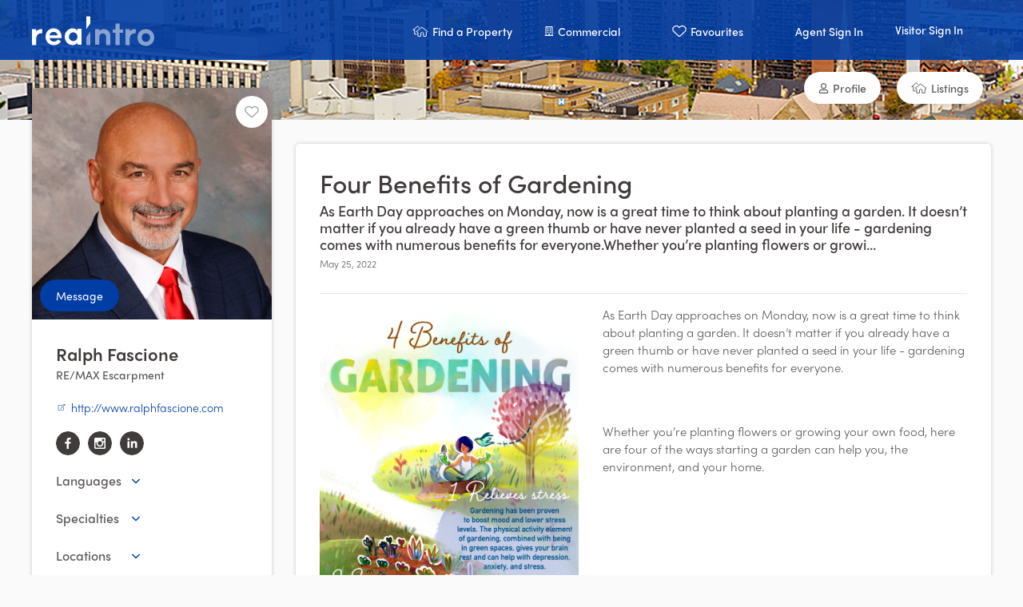

--- FILE ---
content_type: text/html; charset=utf-8
request_url: https://realintro.com/ralphfascione/posts/four-benefits-of-gardening
body_size: 3167
content:
<!DOCTYPE html><html lang="en"><head><meta charSet="utf-8"/><meta name="viewport" content="minimum-scale=1, initial-scale=1, width=device-width"/><meta name="next-head-count" content="2"/><link rel="apple-touch-icon" sizes="180x180" href="/static/images/favicons/apple-touch-icon.png"/><link rel="icon" type="image/png" sizes="32x32" href="/static/images/favicons/favicon-32x32.png"/><link rel="icon" type="image/png" sizes="16x16" href="/static/images/favicons/favicon-16x16.png"/><link rel="mask-icon" href="/static/images/favicons/safari-pinned-tab.svg" color="#003da5"/><meta name="msapplication-TileColor" content="#00aba9"/><meta name="theme-color" content="#ffffff"/><link data-next-font="" rel="preconnect" href="/" crossorigin="anonymous"/><link rel="preload" href="/_next/static/css/6948e36f4b4c783c.css" as="style"/><link rel="stylesheet" href="/_next/static/css/6948e36f4b4c783c.css" data-n-g=""/><noscript data-n-css=""></noscript><script defer="" nomodule="" src="/_next/static/chunks/polyfills-c67a75d1b6f99dc8.js"></script><script src="/_next/static/chunks/webpack-a9c924ab3d786f30.js" defer=""></script><script src="/_next/static/chunks/framework-6c8598519c693321.js" defer=""></script><script src="/_next/static/chunks/main-cfdea525c43f105c.js" defer=""></script><script src="/_next/static/chunks/pages/_app-58308bd6ca9ca1af.js" defer=""></script><script src="/_next/static/chunks/7112840a-b0a268849ac161a8.js" defer=""></script><script src="/_next/static/chunks/cccc6244-ce8ed1e1c87e9dd3.js" defer=""></script><script src="/_next/static/chunks/75fc9c18-4321f959804bd28d.js" defer=""></script><script src="/_next/static/chunks/7940-a2198014399f36a4.js" defer=""></script><script src="/_next/static/chunks/430-cd0a98b35f46c779.js" defer=""></script><script src="/_next/static/chunks/413-a51d805967d7682c.js" defer=""></script><script src="/_next/static/chunks/9089-25c698096e8056d7.js" defer=""></script><script src="/_next/static/chunks/8819-5022aad783aa2620.js" defer=""></script><script src="/_next/static/chunks/8113-ff444bb2df884b26.js" defer=""></script><script src="/_next/static/chunks/6894-d28d74392fbc2c8e.js" defer=""></script><script src="/_next/static/chunks/653-a28e709d65892891.js" defer=""></script><script src="/_next/static/chunks/390-845745031b4f361d.js" defer=""></script><script src="/_next/static/chunks/5946-c491c26e077d9189.js" defer=""></script><script src="/_next/static/chunks/207-3da8dfe93319def2.js" defer=""></script><script src="/_next/static/chunks/1347-bb2ad7d8e02e6e8c.js" defer=""></script><script src="/_next/static/chunks/2597-87452cc03569bfc6.js" defer=""></script><script src="/_next/static/chunks/3726-e455697342f00512.js" defer=""></script><script src="/_next/static/chunks/9861-a7dfa13a5a1e3c8e.js" defer=""></script><script src="/_next/static/chunks/7568-8e47d2270b1636d9.js" defer=""></script><script src="/_next/static/chunks/6511-6e68028bc0bd45c6.js" defer=""></script><script src="/_next/static/chunks/pages/%5Bprofile%5D/posts/%5Bpermalink%5D-82f723d75e1c1535.js" defer=""></script><script src="/_next/static/SBlbvGKY8ZSioOKAEw9ts/_buildManifest.js" defer=""></script><script src="/_next/static/SBlbvGKY8ZSioOKAEw9ts/_ssgManifest.js" defer=""></script><style id="jss-server-side">html {
  box-sizing: border-box;
  -webkit-font-smoothing: antialiased;
  -moz-osx-font-smoothing: grayscale;
}
*, *::before, *::after {
  box-sizing: inherit;
}
strong, b {
  font-weight: 700;
}
body {
  color: rgba(0, 0, 0, 0.87);
  margin: 0;
  font-size: 0.875rem;
  font-family: "Roboto", "Helvetica", "Arial", sans-serif;
  font-weight: 300;
  line-height: 1.43;
  letter-spacing: 0;
  background-color: #fafafa;
}
@media print {
  body {
    background-color: #fff;
  }
}
  body::backdrop {
    background-color: #fafafa;
  }</style></head><body><noscript><iframe src="https://www.googletagmanager.com/ns.html?id=GTM-MRXDTSN" height="0" width="0" style="display:none;visibility:hidden"></iframe></noscript><div id="__next"></div><script id="__NEXT_DATA__" type="application/json">{"props":{"pageProps":{"csrfToken":"G0eanC4R-4FR9WLpvkT1gAWGVj057IXJmOR8","currentUser":null,"postPermalink":"four-benefits-of-gardening","profile":{"type":"profile","id":"860","name":"Ralph Fascione","email":"rfascione@rmxemail.com","permalink":"ralphfascione","designation":"REALTOR® Broker","website_url":"http://www.ralphfascione.com","direct_phone":"905-541-4041","office_phone":"(905) 545-1188","sms_phone":"","url":"/ralphfascione","is_paid":true,"active":true,"head_tracking_codes":"","body_tracking_codes":"","hotjar_code":"","google_analytics_4":null,"meta_description":"Outstanding Real Estate Service, Expert Advice, Buying Or Selling your Home.","show_team_listings":false,"profileable_id":602,"profileable_type":"User","specializes_in":"residential","is_test_profile":false,"redirect_to_website":false,"uuid":null,"is_commercial":false,"meta":{"attachments":{"cropped_image":"https://media.realintro.com/dmlwr76xym5vph6xhtflrz8yqsx2","cover_image":"https://media.realintro.com/kd1oj46838ukeqn08l7j637bt6v2","profile_image":"https://media.realintro.com/9a2ir7s3eu0a01zucbgeozh58qh1"}},"groups":[{"type":"group","id":"1","name":"RE/MAX Escarpment","subtype":"Brokerage","uuid":"48db2de1-4b5c-4f87-93bd-9ba02d43e115","status":"active","address":null,"city":null,"postal_code":null,"email":"joinus@rmxemail.com","website_url":"https://www.remaxescarpment.com","description":null,"url":null,"head_tracking_codes":null,"body_tracking_codes":null,"disable_global_module":false,"phone":null,"meta":{"attachments":{"alternate_logo":"https://media.realintro.com/3dtyd98k99l6b6xmfglfjcltqy6o","cover_image":"https://media.realintro.com/zergfhdnu28tjtm40b2qhlpf1b3e","logo":"https://media.realintro.com/evikbwzdauetuz9i00wwkzy57wo5"}},"parent":null,"brand":null,"relationshipNames":["parent","brand"]}],"languages":[{"type":"language","id":"14","name":"English","permalink":"english"},{"type":"language","id":"25","name":"Italian","permalink":"italian"}],"locations":[{"type":"location","id":"36","name":"Grimsby","permalink":"grimsby","formatted_name":"Grimsby","abbreviation":null,"latitude":null,"longitude":null,"parent":null,"relationshipNames":["parent"]},{"type":"location","id":"44","name":"Hamilton Mountain","permalink":"hamilton-mountain","formatted_name":"Hamilton Mountain","abbreviation":null,"latitude":null,"longitude":null,"parent":null,"relationshipNames":["parent"]},{"type":"location","id":"72","name":"Stoney Creek","permalink":"stoney-creek","formatted_name":"Stoney Creek","abbreviation":null,"latitude":null,"longitude":null,"parent":null,"relationshipNames":["parent"]},{"type":"location","id":"42","name":"Central Hamilton","permalink":"central-hamilton","formatted_name":"Central Hamilton","abbreviation":null,"latitude":43.262532,"longitude":-79.87168369999999,"parent":null,"relationshipNames":["parent"]},{"type":"location","id":"43","name":"East Hamilton","permalink":"east-hamilton","formatted_name":"East Hamilton","abbreviation":null,"latitude":35.0059646,"longitude":-85.0975174,"parent":null,"relationshipNames":["parent"]}],"social_links":[{"type":"social_link","id":"1838","url":"https://www.facebook.com/Ralph-Fascione-MVA-Broker-651820888271072/","social_media_network":{"type":"social_media_network","id":"1","name":"Facebook","permalink":"facebook"},"relationshipNames":["social_media_network"]},{"type":"social_link","id":"1839","url":"https://www.instagram.com/ralph.fascione/","social_media_network":{"type":"social_media_network","id":"6","name":"Instagram","permalink":"instagram"},"relationshipNames":["social_media_network"]},{"type":"social_link","id":"1840","url":"https://ca.linkedin.com/in/ralph-fascione-5660471b","social_media_network":{"type":"social_media_network","id":"3","name":"LinkedIn","permalink":"linkedin"},"relationshipNames":["social_media_network"]}],"specialties":[{"type":"specialty","id":"3","name":"Buyers","permalink":"buyers"},{"type":"specialty","id":"5","name":"Condominiums","permalink":"condominiums"},{"type":"specialty","id":"20","name":"Multi-Family","permalink":"multi-family"},{"type":"specialty","id":"28","name":"Residential","permalink":"residential"},{"type":"specialty","id":"31","name":"Sellers","permalink":"sellers"}],"relationshipNames":["groups","languages","locations","social_links","specialties"]}}},"page":"/[profile]/posts/[permalink]","query":{"profile":"ralphfascione","permalink":"four-benefits-of-gardening"},"buildId":"SBlbvGKY8ZSioOKAEw9ts","runtimeConfig":{"FIND_AGENT_API_URL":"https://agents-api.realintro.com/v1"},"isFallback":false,"isExperimentalCompile":false,"gip":true,"appGip":true,"scriptLoader":[{"id":"google-tag-manager","strategy":"afterInteractive","children":"\n\t\t\t\t\t\t(function(w,d,s,l,i){w[l]=w[l]||[];w[l].push({'gtm.start':\n\t\t\t\t\t\tnew Date().getTime(),event:'gtm.js'});var f=d.getElementsByTagName(s)[0],\n\t\t\t\t\t\tj=d.createElement(s),dl=l!='dataLayer'?'\u0026l='+l:'';j.async=true;j.src=\n\t\t\t\t\t\t'https://www.googletagmanager.com/gtm.js?id='+i+dl;f.parentNode.insertBefore(j,f);\n\t\t\t\t\t\t})(window,document,'script','dataLayer','GTM-MRXDTSN');\n\t\t\t\t\t"}]}</script></body></html>

--- FILE ---
content_type: image/svg+xml
request_url: https://realintro.com/_next/static/media/link-icon.0dc52b70.svg
body_size: 917
content:
<svg xmlns="http://www.w3.org/2000/svg" xmlns:xlink="http://www.w3.org/1999/xlink" width="14px" height="13px" viewBox="0 0 14 13">
    <g id="Symbols" stroke="none" strokeWidth="1" fill="none" fillRule="evenodd">
        <g id="Module---Introduction" transform="translate(-22.000000, -604.000000)" fill="#003da5" fillRule="nonzero">
            <g id="Profile-Intro-Module">
                <g id="Profile-Info" transform="translate(21.000000, 410.000000)">
                    <g id="ABOUT-I've-been-in-t-2" transform="translate(0.000000, 69.000000)">
                        <g id="Website-Url" transform="translate(1.000000, 125.000000)">
                            <g id="Link-Icon">
                                <path d="M4.75210069,9.51711719 C4.63820486,9.39813672 4.63820486,9.20521875 4.75210069,9.08621289 L12.606441,0.881232422 L12.5892569,0.86328125 L10.4027778,0.871964844 C10.2417049,0.871964844 10.1111111,0.735541016 10.1111111,0.567277344 L10.1111111,0.313396484 C10.1111111,0.145107422 10.2416806,0.00870898437 10.4027778,0.00870898437 L13.7083333,0 C13.8694062,0 14,0.136398438 14,0.3046875 L13.9916632,3.7578125 C13.9916632,3.92607617 13.8610694,4.0625 13.6999965,4.0625 L13.4569653,4.0625 C13.2958924,4.0625 13.1652986,3.92607617 13.1652986,3.7578125 L13.1736111,1.47372266 L13.1564271,1.45577148 L5.30208681,9.66075195 C5.18819097,9.77973242 5.00351736,9.77973242 4.88959722,9.66075195 L4.75210069,9.51711719 Z M10.3909896,5.56549805 L10.1965451,5.76862305 C10.1418462,5.82576012 10.1111147,5.9032558 10.1111111,5.9840625 L10.1111111,11.78125 C10.1111111,12.005627 9.93698611,12.1875 9.72222222,12.1875 L1.16666667,12.1875 C0.951902778,12.1875 0.777777778,12.005627 0.777777778,11.78125 L0.777777778,2.84375 C0.777777778,2.61937305 0.951902778,2.4375 1.16666667,2.4375 L9.42997222,2.4375 C9.50733681,2.4375 9.58151736,2.40540625 9.63620486,2.34825195 L9.83064931,2.14512695 C10.0143993,1.95317383 9.88426736,1.625 9.62441667,1.625 L1.16666667,1.625 C0.522326389,1.625 0,2.17064453 0,2.84375 L0,11.78125 C0,12.4543555 0.522326389,13 1.16666667,13 L9.72222222,13 C10.3665625,13 10.8888889,12.4543555 10.8888889,11.78125 L10.8888889,5.78096289 C10.8888889,5.50951172 10.5747153,5.37357031 10.3909896,5.56549805 Z" id="Shape"></path>
                            </g>
                        </g>
                    </g>
                </g>
            </g>
        </g>
    </g>
</svg>

--- FILE ---
content_type: application/javascript; charset=UTF-8
request_url: https://realintro.com/_next/static/chunks/6511-6e68028bc0bd45c6.js
body_size: 5454
content:
"use strict";(self.webpackChunk_N_E=self.webpackChunk_N_E||[]).push([[6511],{12403:function(e,t,n){var r=n(5152),a=n.n(r)()(function(){return n.e(8406).then(n.bind(n,68406))},{ssr:!1,loadableGenerated:{webpack:function(){return[68406]}}});t.Z=a},72813:function(e,t,n){n.d(t,{Z:function(){return m}});var r=n(92777),a=n(82262),i=n(10748),o=n(45959),s=n(63553),c=n(37247),l=n(59499),u=n(67294),d=n(25675),p=n.n(d),f=n(282),h=n(85893),m=function(e){(0,o.Z)(u,e);var t,n=(t=function(){if("undefined"==typeof Reflect||!Reflect.construct||Reflect.construct.sham)return!1;if("function"==typeof Proxy)return!0;try{return Boolean.prototype.valueOf.call(Reflect.construct(Boolean,[],function(){})),!0}catch(e){return!1}}(),function(){var e,n=(0,c.Z)(u);if(t){var r=(0,c.Z)(this).constructor;e=Reflect.construct(n,arguments,r)}else e=n.apply(this,arguments);return(0,s.Z)(this,e)});function u(){var e;(0,r.Z)(this,u);for(var t=arguments.length,a=Array(t),o=0;o<t;o++)a[o]=arguments[o];return e=n.call.apply(n,[this].concat(a)),(0,l.Z)((0,i.Z)(e),"state",{error:"",url:null}),(0,l.Z)((0,i.Z)(e),"onChange",function(t){var n=t.target.files;if(n[0].type.includes("image")){if(["jpg","jpeg","png"].includes(n[0].type.split("/")[1])){var r=URL.createObjectURL(n[0]);document.getElementById("remove_".concat(e.props.name)).value="",e.setState({error:"",url:r})}else e.setState({error:"Unsupported image format. Accepted formats: jpeg, jpg, and png."})}else if(n[0].type.includes("pdf")){var a=URL.createObjectURL(n[0]);document.getElementById("remove_".concat(e.props.name)).value="",e.setState({error:"",url:a})}else e.setState({error:"Unsupported file type. File must be an image."})}),(0,l.Z)((0,i.Z)(e),"onRemove",function(){document.getElementById(e.props.name).files=null,document.getElementById("remove_".concat(e.props.name)).value=!0,e.setState({error:"",url:null})}),e}return(0,a.Z)(u,[{key:"componentDidMount",value:function(){this.setState({url:this.props.url})}},{key:"render",value:function(){var e=this.state,t=e.error,n=e.url;return(0,h.jsxs)("div",{className:"form-field form-field--upload",children:[n&&("image"===this.props.name?(0,h.jsx)("div",{className:"file-upload-preview ".concat(this.props.class),children:(0,h.jsx)(p(),{className:"file-upload-image",src:n,layout:"fill"})}):(0,h.jsx)("a",{className:"file-upload-link",href:n,target:"_blank",rel:"noopener noreferrer",children:n.replace(/^.*\/([^/]+)$/,"$1")})),(0,h.jsxs)("label",{className:"form-label file-upload",htmlFor:this.props.name,children:["Upload ",this.props.label]}),n&&(0,h.jsx)(f.Z,{onClick:this.onRemove,children:"Remove"}),(0,h.jsx)("input",{type:"hidden",id:"remove_".concat(this.props.name)}),(0,h.jsx)("input",{type:"file",id:this.props.name,onChange:this.onChange}),""!==t&&(0,h.jsx)("p",{className:"error",children:t})]})}}]),u}(u.Component);(0,l.Z)(m,"defaultProps",{label:"Image",name:"image"})},70419:function(e,t,n){var r=n(67294),a=n(9570),i=n(85893);t.Z=function(e){var t=(0,r.useState)(e.selected),n=t[0],o=t[1],s=(0,r.useRef)();return(0,r.useEffect)(function(){s.current?n!==e.selected&&o(e.selected):(o(e.selected),s.current=!0)}),(0,i.jsx)(a.Z,{disabled:e.disabled,checked:n,onChange:function(t){e.onChange(t.target.checked),o(t.target.checked)},name:"checked"})}},92376:function(e,t,n){var r=n(5152),a=n.n(r)()(function(){return Promise.all([n.e(490),n.e(1518),n.e(506)]).then(n.bind(n,60506))},{ssr:!1,loadableGenerated:{webpack:function(){return[60506]}}});t.Z=a},78681:function(e,t,n){var r=n(92777),a=n(82262),i=n(10748),o=n(45959),s=n(63553),c=n(37247),l=n(59499),u=n(67294),d=n(282),p=n(28209),f=n(95946),h=n(34190),m=n(84904),v=n(72813),g=n(42194),y=n(70419),x=n(85893),b=function(e){(0,o.Z)(u,e);var t,n=(t=function(){if("undefined"==typeof Reflect||!Reflect.construct||Reflect.construct.sham)return!1;if("function"==typeof Proxy)return!0;try{return Boolean.prototype.valueOf.call(Reflect.construct(Boolean,[],function(){})),!0}catch(e){return!1}}(),function(){var e,n=(0,c.Z)(u);if(t){var r=(0,c.Z)(this).constructor;e=Reflect.construct(n,arguments,r)}else e=n.apply(this,arguments);return(0,s.Z)(this,e)});function u(){var e;(0,r.Z)(this,u);for(var t=arguments.length,a=Array(t),o=0;o<t;o++)a[o]=arguments[o];return e=n.call.apply(n,[this].concat(a)),(0,l.Z)((0,i.Z)(e),"state",{error:"",confirm:!1,post:{content:null,hide_title:!1}}),(0,l.Z)((0,i.Z)(e),"handleInputChange",function(t){var n=t.target,r=n.id,a=n.value;e.setState(function(e){var t=e.post;return t[r]=a,{post:t}})}),(0,l.Z)((0,i.Z)(e),"handleHideTitleChange",function(t){e.setState(function(t){var n=t.post;return n.hide_title=!e.state.post.hide_title,{post:n}})}),(0,l.Z)((0,i.Z)(e),"handleDeleteButtonClick",function(){e.setState({confirm:!0})}),(0,l.Z)((0,i.Z)(e),"handleDismiss",function(){e.setState({confirm:!1})}),(0,l.Z)((0,i.Z)(e),"handleDelete",function(){f.Z.delete("posts",e.state.post.id).then(function(){e.setState({confirm:!1,error:""}),e.props.close(),e.props.reloadModules("",!1)}).catch(function(t){e.setState({error:(0,p.x)(t,"post","delete","deleting")})})}),(0,l.Z)((0,i.Z)(e),"closeDrawer",function(){e.setState({confirm:!1,error:""}),e.props.reloadModules(),e.props.close()}),(0,l.Z)((0,i.Z)(e),"handleSave",function(){var t=e.state.post,n=t.content;if(""===t.name)return e.setState({confirm:!1,error:"This post must have a title."}),!1;var r=n.replaceAll(/<\/?p>/gmi,"").replaceAll(/<br>/gmi,"").replaceAll(/<br \/>/gmi,"");""===r&&(n=r);var a={name:t.name,content:n,excerpt:t.excerpt,video_url:t.video_url,image_position:t.image_position,hide_title:t.hide_title,profile:{id:e.props.profile.id,type:"profile"},relationshipNames:["profile"]};if(a=(0,g.Y)(a,"image"),!i&&""===n&&""===t.video_url)return e.setState({error:"Posts with no content must have a video or an image."}),!1;a=(0,g.Y)(a,"attachment");var i=null;i=(0,g.N)(i,"image"),i=(0,g.N)(i,"attachment"),f.Z.update("posts",e.props.post.id,a,i).then(function(t){e.closeDrawer(),e.props.reloadModules(t.id,!1)}).catch(function(t){e.setState({error:(0,p.x)(t,"post")})})}),(0,l.Z)((0,i.Z)(e),"receivedValue",function(t){var n=e.state.post;n.content=t,e.setState({post:n})}),e}return(0,a.Z)(u,[{key:"componentDidMount",value:function(){this.setState({post:this.props.post})}},{key:"render",value:function(){var e=this.state,t=e.confirm,n=e.error;if(null===e.post.content)return null;var r=(0,x.jsxs)(x.Fragment,{children:[(0,x.jsxs)("div",{className:"form-field",children:[(0,x.jsx)("label",{className:"form-label",htmlFor:"name",children:"Title *"}),(0,x.jsx)("input",{type:"text",id:"name",onChange:this.handleInputChange,value:this.state.post.name||""})]}),(0,x.jsxs)("div",{className:"form-field",children:[(0,x.jsx)("label",{className:"form-label",htmlFor:"excerpt",children:"Excerpt"}),(0,x.jsx)("input",{type:"text",id:"excerpt",onChange:this.handleInputChange,value:this.state.post.excerpt||""})]}),(0,x.jsxs)("div",{className:"form-field",children:[(0,x.jsx)("label",{className:"form-label",children:"Content"}),(0,x.jsx)(m.Z,{changedValue:this.receivedValue,value:this.state.post.content||""})]}),(0,x.jsx)(v.Z,{url:this.props.post.meta.attachments.image}),(0,x.jsxs)("div",{className:"form-field",children:[(0,x.jsx)("label",{className:"form-label",htmlFor:"hide_title",children:"Hide title?"}),(0,x.jsx)(y.Z,{selected:this.state.post.hide_title,onChange:this.handleHideTitleChange})]}),(0,x.jsxs)("div",{className:"form-field",children:[(0,x.jsx)("label",{className:"form-label",htmlFor:"image_position",children:"Image position"}),(0,x.jsxs)("select",{value:this.state.post.image_position,id:"image_position",onChange:this.handleInputChange,children:[(0,x.jsx)("option",{value:"top",children:"Top (best for large images)"}),(0,x.jsx)("option",{value:"side",children:"Side (best for small images)"})]})]}),(0,x.jsxs)("div",{className:"form-field",children:[(0,x.jsx)("label",{className:"form-label",htmlFor:"video",children:"Video URL"}),(0,x.jsx)("input",{type:"text",id:"video_url",onChange:this.handleInputChange,value:this.state.post.video_url||"",placeholder:"https://www.youtube.com/watch?v=abcd1234"})]}),(0,x.jsx)(v.Z,{url:this.props.post.meta.attachments.attachment,name:"attachment",label:"Attachment"})]});return(0,x.jsxs)("div",{className:"add-module",children:[(0,x.jsx)("h3",{className:"title",children:"Edit Post"}),n&&(0,x.jsx)("p",{className:"form-message form-errors",children:n}),(0,x.jsx)(h.Z,{left:"calc(50% - 50px)",position:"absolute"}),r,t?(0,x.jsxs)(x.Fragment,{children:[(0,x.jsx)("p",{className:"form-message form-errors",children:"Are you sure you want to delete this post?"}),(0,x.jsxs)("div",{className:"btn-wrapper",children:[(0,x.jsx)(d.Z,{variant:"contained",size:"large",color:"primary",onClick:this.handleDelete,children:"Yes"}),(0,x.jsx)(d.Z,{variant:"contained",size:"large",color:"primary",style:{marginLeft:"15px"},onClick:this.handleDismiss,children:"No"})]})]}):(0,x.jsxs)("div",{className:"btn-wrapper",children:[(0,x.jsx)(d.Z,{variant:"contained",size:"large",color:"primary",onClick:this.handleSave,children:"Save"}),(0,x.jsx)(d.Z,{variant:"text",size:"large",style:{marginLeft:"15px"},onClick:this.handleDeleteButtonClick,children:"Delete"})]})]})}}]),u}(u.Component);t.Z=b},1078:function(e,t,n){var r=n(92777),a=n(82262),i=n(45959),o=n(63553),s=n(37247),c=n(67294),l=n(85893),u=function(e){(0,i.Z)(c,e);var t,n=(t=function(){if("undefined"==typeof Reflect||!Reflect.construct||Reflect.construct.sham)return!1;if("function"==typeof Proxy)return!0;try{return Boolean.prototype.valueOf.call(Reflect.construct(Boolean,[],function(){})),!0}catch(e){return!1}}(),function(){var e,n=(0,s.Z)(c);if(t){var r=(0,s.Z)(this).constructor;e=Reflect.construct(n,arguments,r)}else e=n.apply(this,arguments);return(0,o.Z)(this,e)});function c(e){var t;return(0,r.Z)(this,c),(t=n.call(this,e)).state={is_visible:!1},t}return(0,a.Z)(c,[{key:"componentDidMount",value:function(){var e=this;document.addEventListener("scroll",function(){e.toggleVisibility()})}},{key:"toggleVisibility",value:function(){window.pageYOffset>300?this.setState({is_visible:!0}):this.setState({is_visible:!1})}},{key:"scrollToTop",value:function(){window.scrollTo({top:0,behavior:"smooth"})}},{key:"render",value:function(){var e=this,t=this.state.is_visible;return(0,l.jsx)("div",{id:"scroll-to-top",onClick:function(){return e.scrollToTop()},className:t?"fadeIn":"fadeOut",children:(0,l.jsx)("div",{id:"stt-inner",children:(0,l.jsxs)("svg",{id:"stt-icon",xmlns:"http://www.w3.org/2000/svg",viewBox:"0 0 512 512",children:[(0,l.jsx)("defs",{}),(0,l.jsx)("circle",{className:"cls-1",cx:"256",cy:"256",r:"256"}),(0,l.jsx)("path",{className:"cls-2",d:"M378.81,310.61a17.07,17.07,0,0,1-24.13,0L256,211.93l-98.68,98.68a17.06,17.06,0,0,1-24.13-24.13L243.88,175.79a17.21,17.21,0,0,1,24.24,0L378.81,286.48A17.07,17.07,0,0,1,378.81,310.61Z"})]})})})}}]),c}(c.Component);t.Z=u},84904:function(e,t,n){var r=n(59499),a=n(4730),i=n(50029),o=n(64687),s=n.n(o),c=n(67294),l=n(5152),u=n.n(l),d=n(95946),p=n(85893),f=["forwardedRef"];function h(e,t){var n=Object.keys(e);if(Object.getOwnPropertySymbols){var r=Object.getOwnPropertySymbols(e);t&&(r=r.filter(function(t){return Object.getOwnPropertyDescriptor(e,t).enumerable})),n.push.apply(n,r)}return n}var m=u()((0,i.Z)(s().mark(function e(){var t;return s().wrap(function(e){for(;;)switch(e.prev=e.next){case 0:return e.next=2,Promise.all([n.e(2937),n.e(1167)]).then(n.t.bind(n,71167,23));case 2:return t=e.sent.default,e.abrupt("return",function(e){var n=e.forwardedRef,i=(0,a.Z)(e,f);return(0,p.jsx)(t,function(e){for(var t=1;t<arguments.length;t++){var n=null!=arguments[t]?arguments[t]:{};t%2?h(Object(n),!0).forEach(function(t){(0,r.Z)(e,t,n[t])}):Object.getOwnPropertyDescriptors?Object.defineProperties(e,Object.getOwnPropertyDescriptors(n)):h(Object(n)).forEach(function(t){Object.defineProperty(e,t,Object.getOwnPropertyDescriptor(n,t))})}return e}({ref:n},i))});case 5:case"end":return e.stop()}},e)})),{ssr:!1,loadableGenerated:{webpack:function(){return[71167]}}}),v=["header","font","size","bold","italic","underline","strike","blockquote","list","bullet","indent","link","image"];t.Z=function(e){var t=(0,c.useState)(e.value),n=t[0],r=t[1],a=(0,c.useState)(e.value),o=a[0],l=a[1],u=(0,c.useRef)();(0,c.useEffect)(function(){u.current?o!==e.value&&l(o):(r(e.value),u.current=!0)},[]);var f=(0,c.useRef)(null);(0,c.useEffect)(function(){var e=function(e){};!function t(){if(f.current){e(f.current);return}setTimeout(t,200)}()},[f]);var h={development:"https://media.stage.realintro.com",staging:"https://media.stage.realintro.com",production:"https://media.realintro.com"},g=function(){var e=document.createElement("input");e.setAttribute("type","file"),e.setAttribute("accept","image/*"),e.click(),e.onchange=(0,i.Z)(s().mark(function t(){var n,r,a,i,o,c,l,u,p;return s().wrap(function(t){for(;;)switch(t.prev=t.next){case 0:if(!(n=e.files?e.files[0]:null)){t.next=14;break}return r=d.Z.request("uploads",{method:"POST",body:{filename:n.name},files:{file:n},server:!1}),t.next=5,r;case 5:return i=(a=t.sent).upload_url,o=a.public_url,c=a.environment,t.next=11,fetch(i,{method:"PUT",headers:{"Content-Type":n.type},body:n});case 11:l=o.split("/").at(-1),o="".concat(h[c],"/").concat(l);try{p=(u=f.current.getEditor()).getSelection(!0),u.insertEmbed(p.index,"image",o),u.setSelection(p.index+1)}catch(e){console.error("Error uploading image:",e)}case 14:case"end":return t.stop()}},t)}))},y=(0,c.useMemo)(function(){return{toolbar:{container:[[{header:"1"},{header:"2"},{font:[]}],[{size:[]}],["bold","italic","underline","strike","blockquote"],[{list:"ordered"},{list:"bullet"},{indent:"-1"},{indent:"+1"}],["link","image"],["clean"]],handlers:{image:g}}}},[]);return!1===e.allowImages&&(y.toolbar[4]=["link"]),(0,p.jsx)(m,{forwardedRef:f,modules:y,formats:v,theme:"snow",defaultValue:n,onChange:function(t){e.changedValue(t)}})}},28209:function(e,t,n){n.d(t,{N:function(){return a},x:function(){return r}});var r=function(e){var t=arguments.length>1&&void 0!==arguments[1]?arguments[1]:"module",n=arguments.length>2&&void 0!==arguments[2]?arguments[2]:"save",r=arguments.length>3&&void 0!==arguments[3]?arguments[3]:"saving";return a(e,"An error occurred while ".concat(r," this ").concat(t,". Please try again later."),"You must be logged in to ".concat(n," this ").concat(t,"."))},a=function(e,t){var n=arguments.length>2&&void 0!==arguments[2]?arguments[2]:"";if(t=t||"An error occurred while connecting with the server. Please try again later.",e.response&&e.response.errors){var r=e.response.errors.map(function(e){return e.title}).join();return n&&r.includes("logged in")?n:r}return e.message?e.message:t}},42194:function(e,t,n){n.d(t,{N:function(){return i},Y:function(){return o}});var r=n(59499),a=n(39275),i=function(e,t){var n=document.getElementById(t);return n.files.length>0&&(null===e&&(e={}),e["data.meta.attachments.".concat(t)]=n.files[0]),e},o=function(e,t){var n=document.getElementById("remove_".concat(t));return n&&n.value&&((0,a.wV)(e,"meta")?e.meta.remove_attachments[t]=!0:e.meta={remove_attachments:(0,r.Z)({},t,!0)}),e}},21135:function(e,t,n){n.d(t,{Z:function(){return h}});var r=n(50029),a=n(92777),i=n(82262),o=n(64687),s=n.n(o),c=n(95946),l=n(78797),u=n(4452),d=n(15995),p=n(47041),f=n(34155),h=function(){var e,t,n;function o(){(0,a.Z)(this,o)}return(0,i.Z)(o,null,[{key:"track",value:function(e){if("invitation"===e.query.utm_source&&e.query.utm_campaign){l.Lg.set("invitation",e.query.utm_campaign,null,e),o.redirect(e);return}if("comparison"===e.query.utm_source&&e.query.utm_campaign){l.Lg.set("comparison",e.query.utm_campaign,null,e),o.redirect(e);return}var t=l.Lg.get("invitation",e),n=l.Lg.get("comparison",e);t&&"/null"!==e.asPath?o.createHit(t,e.asPath):n&&"/null"!==e.asPath&&o.createAgentComparisonHit(n,e.asPath,e)}},{key:"redirect",value:function(e){var t=e.asPath.replace(/\?utm_source=[^&]+&utm_campaign=[^&]+/,"");e.res.writeHead(301,{Location:t}),e.res.end()}},{key:"createHit",value:(e=(0,r.Z)(s().mark(function e(t,n){var r;return s().wrap(function(e){for(;;)switch(e.prev=e.next){case 0:if(!(n.indexOf("favicon.ico")>-1)){e.next=2;break}return e.abrupt("return");case 2:return r={req:"server",body:{type:"invitation_hit",path:n,invitation:{id:t,type:"invitation"},relationshipNames:["invitation"]}},e.next=5,c.Z.create("invitation_hits",r).catch(function(){(0,u.OO)("Invitation Hit Failure")});case 5:return e.abrupt("return",e.sent);case 6:case"end":return e.stop()}},e)})),function(t,n){return e.apply(this,arguments)})},{key:"createAgentComparisonHit",value:(t=(0,r.Z)(s().mark(function e(t,n,r){var a,i,o,c,l,h;return s().wrap(function(e){for(;;)switch(e.prev=e.next){case 0:if(!(n.indexOf("favicon.ico")>-1)){e.next=2;break}return e.abrupt("return");case 2:return a=f.env.FIND_AGENT_API_URL,i="".concat(a,"/hits/").concat(t),o={method:"POST",headers:{"Content-Type":"application/json"},body:JSON.stringify({path:n})},(0,d.jl)(r)&&(o.headers.Authorization="Bearer ".concat((0,d.LP)(r))),e.prev=6,e.next=9,fetch(i,o);case 9:return c=e.sent,e.next=12,c.json();case 12:return"No hit recorded, invite is expired."==(l=e.sent).message&&(h=(0,d.bP)(),(0,p.deleteCookie)("comparison",h)),e.abrupt("return",l);case 17:e.prev=17,e.t0=e.catch(6),(0,u.OO)("Invitation Comparison Hit Failure");case 20:case"end":return e.stop()}},e,null,[[6,17]])})),function(e,n,r){return t.apply(this,arguments)})},{key:"CreateAction",value:(n=(0,r.Z)(s().mark(function e(t,n,r,a){var i;return s().wrap(function(e){for(;;)switch(e.prev=e.next){case 0:return i={body:{type:"invitation_action",path:n,action:r,data:a,invitation:{id:t,type:"invitation"},relationshipNames:["invitation"]}},e.next=3,c.Z.create("invitation_actions",i).catch(function(){(0,u.OO)("Invitation Action Failure")});case 3:return e.abrupt("return",e.sent);case 4:case"end":return e.stop()}},e)})),function(e,t,r,a){return n.apply(this,arguments)})}]),o}()}}]);

--- FILE ---
content_type: application/javascript; charset=UTF-8
request_url: https://realintro.com/_next/static/chunks/6894-d28d74392fbc2c8e.js
body_size: 19467
content:
"use strict";(self.webpackChunk_N_E=self.webpackChunk_N_E||[]).push([[6894],{11721:function(c,e){Object.defineProperty(e,"__esModule",{value:!0}),e.default=void 0;var l={icon:"M17,22v20h30V22H17z M41.1,25L32,32.1L22.9,25H41.1z M20,39V26.6l12,9.3l12-9.3V39H20z",mask:"M41.1,25H22.9l9.1,7.1L41.1,25z M44,26.6l-12,9.3l-12-9.3V39h24V26.6z M0,0v64h64V0H0z M47,42H17V22h30V42z",color:"#7f7f7f"};e.default={fivehundredpix:{icon:"M42.9,27.6c-2.1,0-3.6,1-5.8,3.5c-1.9-2.5-3.8-3.5-5.8-3.5c-1.7,0-3.7,0.7-4.7,3.2 c-1-2-2.7-2.6-4.1-2.6c-1,0-2,0.2-2.9,1.1l0.6-3.3h6.2v-2.5h-8.4l-1.5,8v0.2h2.7c0.6-1,1.5-1.2,2.3-1.2c1.2,0,2.3,0.6,2.6,2.4v0.7 c-0.2,1.6-1.3,2.6-2.6,2.6c-1.1,0-2.3-0.6-2.4-2.2h-3v0.7c0,0.3,0.5,1.5,0.5,1.6c1.3,2.1,3.4,2.5,5,2.5c1.8,0,3.9-0.7,5.1-3.2 c1.1,2.4,3,3.1,4.8,3.1c2.1,0,3.5-0.9,5.7-3.3c1.9,2.3,3.7,3.3,5.7,3.3c3.4,0,5.1-2.6,5.1-5.6C48,30,46.2,27.6,42.9,27.6z  M34.7,33.7c-0.4,0.4-1,0.9-1.4,1.1c-0.7,0.4-1.3,0.6-1.9,0.6c-0.6,0-1.7-0.4-2.1-1.3c-0.1-0.2-0.2-0.6-0.2-0.7v-0.9 c0.3-1.5,1.1-2.1,2.2-2.1c0.1,0,0.6,0,0.9,0.1c0.4,0.1,0.7,0.3,1.1,0.6c0.4,0.3,2,1.6,2,1.8C35.3,33.2,34.9,33.5,34.7,33.7z  M42.9,35.5c-1.3,0-2.6-0.9-3.9-2.3c1.4-1.5,2.5-2.6,3.8-2.6c1.5,0,2.3,1.1,2.3,2.5C45.2,34.4,44.4,35.5,42.9,35.5z",mask:"M33.3,31.3c-0.4-0.2-0.7-0.4-1.1-0.6c-0.3-0.1-0.8-0.1-0.9-0.1c-1.1,0-1.9,0.6-2.2,2.1v0.9c0,0.1,0.1,0.4,0.2,0.7 c0.3,0.9,1.4,1.3,2.1,1.3s1.2-0.2,1.9-0.6c0.5-0.3,1-0.7,1.4-1.1c0.2-0.2,0.5-0.5,0.5-0.6C35.3,32.8,33.7,31.6,33.3,31.3z  M42.8,30.6c-1.3,0-2.4,1-3.8,2.6c1.3,1.5,2.6,2.3,3.9,2.3c1.5,0,2.2-1.1,2.2-2.4C45.2,31.7,44.3,30.6,42.8,30.6z M0,0v64h64V0H0z  M42.9,38.5c-2,0-3.8-1-5.7-3.3c-2.2,2.4-3.7,3.3-5.7,3.3c-1.8,0-3.7-0.7-4.8-3.1c-1.2,2.5-3.3,3.2-5.1,3.2c-1.6,0-3.8-0.4-5-2.5 C16.5,36,16,34.8,16,34.5v-0.7h3c0.1,1.6,1.3,2.2,2.4,2.2c1.3,0,2.4-0.9,2.6-2.6v-0.7c-0.2-1.8-1.3-2.4-2.6-2.4 c-0.8,0-1.6,0.2-2.3,1.2h-2.7v-0.2l1.5-8h8.4v2.5h-6.2l-0.6,3.3c1-0.9,2-1.1,2.9-1.1c1.4,0,3.2,0.6,4.1,2.6c1-2.4,3-3.2,4.7-3.2 c2,0,3.9,1,5.8,3.5c2.1-2.6,3.7-3.5,5.8-3.5c3.3,0,5.1,2.4,5.1,5.4C48,35.9,46.2,38.5,42.9,38.5z",color:"#222222"},bandsintown:{icon:"M25.8,39.3h13.4v1.1H24.7V18h-5.6v28h25.8V33.7h-19V39.3z M31.4,24.7h-5.6v7.8h5.6V24.7z M38.2,24.7h-5.6v7.8h5.6V24.7z M39.3,18v14.6h5.6V18H39.3z",mask:"M0,0v64h64V0H0z M32.6,24.7h5.6v7.8h-5.6V24.7z M25.8,24.7h5.6v7.8h-5.6V24.7z M44.9,46H19.1V18h5.6v22.4h14.6 v-1.1H25.8v-5.6h19V46z M44.9,32.6h-5.6V18h5.6V32.6z",color:"#1B8793"},behance:{icon:"M29.1,31c0.8-0.4,1.5-0.9,1.9-1.5c0.4-0.6,0.6-1.4,0.6-2.3c0-0.9-0.1-1.6-0.4-2.2 c-0.3-0.6-0.7-1.1-1.2-1.4c-0.5-0.4-1.1-0.6-1.9-0.8c-0.7-0.2-1.5-0.2-2.4-0.2H17v18.5h8.9c0.8,0,1.6-0.1,2.4-0.3 c0.8-0.2,1.5-0.5,2.1-1c0.6-0.4,1.1-1,1.5-1.7c0.4-0.7,0.5-1.5,0.5-2.4c0-1.2-0.3-2.1-0.8-3C31.1,31.9,30.2,31.3,29.1,31z  M21.1,25.7h3.8c0.4,0,0.7,0,1,0.1c0.3,0.1,0.6,0.2,0.9,0.3c0.3,0.2,0.5,0.4,0.6,0.6c0.2,0.3,0.2,0.6,0.2,1.1c0,0.8-0.2,1.3-0.7,1.7 c-0.5,0.3-1.1,0.5-1.8,0.5h-4.1V25.7z M28.2,36.7c-0.2,0.3-0.4,0.6-0.7,0.7c-0.3,0.2-0.6,0.3-1,0.4c-0.4,0.1-0.7,0.1-1.1,0.1h-4.3 v-5.1h4.4c0.9,0,1.6,0.2,2.1,0.6c0.5,0.4,0.8,1.1,0.8,2C28.4,36,28.3,36.4,28.2,36.7z M46.7,32.3c-0.2-0.9-0.6-1.8-1.2-2.5 C45,29,44.3,28.4,43.5,28c-0.8-0.4-1.8-0.7-3-0.7c-1,0-1.9,0.2-2.8,0.5c-0.8,0.4-1.6,0.9-2.2,1.5c-0.6,0.6-1.1,1.4-1.4,2.2 c-0.3,0.9-0.5,1.8-0.5,2.8c0,1,0.2,2,0.5,2.8c0.3,0.9,0.8,1.6,1.4,2.2c0.6,0.6,1.3,1.1,2.2,1.4c0.9,0.3,1.8,0.5,2.9,0.5 c1.5,0,2.8-0.3,3.9-1c1.1-0.7,1.9-1.8,2.4-3.4h-3.2c-0.1,0.4-0.4,0.8-1,1.2c-0.5,0.4-1.2,0.6-1.9,0.6c-1,0-1.8-0.3-2.4-0.8 c-0.6-0.5-0.9-1.5-0.9-2.6H47C47,34.2,47,33.2,46.7,32.3z M37.3,32.9c0-0.3,0.1-0.6,0.2-0.9c0.1-0.3,0.3-0.6,0.5-0.9 c0.2-0.3,0.5-0.5,0.9-0.7c0.4-0.2,0.9-0.3,1.5-0.3c0.9,0,1.6,0.3,2.1,0.7c0.4,0.5,0.8,1.2,0.8,2.1H37.3z M44.1,23.8h-7.5v1.8h7.5 V23.8z",mask:"M40.4,30.1c-0.6,0-1.1,0.1-1.5,0.3c-0.4,0.2-0.7,0.4-0.9,0.7c-0.2,0.3-0.4,0.6-0.5,0.9c-0.1,0.3-0.2,0.6-0.2,0.9 h6c-0.1-0.9-0.4-1.6-0.8-2.1C42,30.3,41.3,30.1,40.4,30.1z M25.5,32.8h-4.4v5.1h4.3c0.4,0,0.8,0,1.1-0.1c0.4-0.1,0.7-0.2,1-0.4 c0.3-0.2,0.5-0.4,0.7-0.7c0.2-0.3,0.2-0.7,0.2-1.2c0-1-0.3-1.6-0.8-2C27.1,33,26.4,32.8,25.5,32.8z M27,29.5 c0.5-0.3,0.7-0.9,0.7-1.7c0-0.4-0.1-0.8-0.2-1.1c-0.2-0.3-0.4-0.5-0.6-0.6c-0.3-0.2-0.6-0.3-0.9-0.3c-0.3-0.1-0.7-0.1-1-0.1h-3.8 v4.3h4.1C25.9,30.1,26.5,29.9,27,29.5z M0,0v64h64V0H0z M36.6,23.8h7.5v1.8h-7.5V23.8z M31.9,38.1c-0.4,0.7-0.9,1.2-1.5,1.7 c-0.6,0.4-1.3,0.8-2.1,1c-0.8,0.2-1.6,0.3-2.4,0.3H17V22.6h8.7c0.9,0,1.7,0.1,2.4,0.2c0.7,0.2,1.3,0.4,1.9,0.8 c0.5,0.4,0.9,0.8,1.2,1.4c0.3,0.6,0.4,1.3,0.4,2.2c0,0.9-0.2,1.7-0.6,2.3c-0.4,0.6-1,1.1-1.9,1.5c1.1,0.3,2,0.9,2.5,1.7 c0.6,0.8,0.8,1.8,0.8,3C32.5,36.6,32.3,37.4,31.9,38.1z M47,35.3h-9.6c0,1.1,0.4,2.1,0.9,2.6c0.5,0.5,1.3,0.8,2.4,0.8 c0.7,0,1.4-0.2,1.9-0.6c0.5-0.4,0.9-0.8,1-1.2h3.2c-0.5,1.6-1.3,2.8-2.4,3.4c-1.1,0.7-2.4,1-3.9,1c-1.1,0-2-0.2-2.9-0.5 c-0.8-0.3-1.6-0.8-2.2-1.4c-0.6-0.6-1-1.4-1.4-2.2c-0.3-0.9-0.5-1.8-0.5-2.8c0-1,0.2-1.9,0.5-2.8c0.3-0.9,0.8-1.6,1.4-2.2 c0.6-0.6,1.3-1.1,2.2-1.5c0.8-0.4,1.8-0.5,2.8-0.5c1.1,0,2.1,0.2,3,0.7c0.8,0.4,1.5,1,2.1,1.8c0.5,0.7,0.9,1.6,1.2,2.5 C47,33.2,47,34.2,47,35.3z",color:"#007CFF"},codepen:{icon:"M24.4,35l6.8,4.5v-4L27.4,33L24.4,35z M23.8,30.6v2.7l2.1-1.4L23.8,30.6z M31.2,28.5v-4L24.4,29 l3,2L31.2,28.5z M39.6,29l-6.8-4.5v4l3.7,2.5L39.6,29z M32,30l-3,2l3,2l3-2L32,30z M32,16c-8.8,0-16,7.2-16,16c0,8.8,7.2,16,16,16 s16-7.2,16-16C48,23.2,40.8,16,32,16z M41.9,35.1c0,0.3-0.1,0.6-0.4,0.7l-9.1,5.9c-0.3,0.2-0.6,0.2-0.9,0l-9.1-5.9 c-0.2-0.2-0.4-0.4-0.4-0.7v-6.2c0-0.3,0.1-0.6,0.4-0.7l9.1-5.9c0.3-0.2,0.6-0.2,0.9,0l9.1,5.9c0.2,0.2,0.4,0.4,0.4,0.7V35.1z  M32.8,35.5v4l6.8-4.5l-3-2L32.8,35.5z M40.2,33.4v-2.7L38.1,32L40.2,33.4z",mask:"M0,0v64h64V0H0z M32,48c-8.8,0-16-7.2-16-16c0-8.8,7.2-16,16-16s16,7.2,16,16C48,40.8,40.8,48,32,48z M32.5,22.3 c-0.3-0.2-0.6-0.2-0.9,0l-9.1,5.9c-0.2,0.2-0.4,0.4-0.4,0.7v6.2c0,0.3,0.1,0.6,0.4,0.7l9.1,5.9c0.3,0.2,0.6,0.2,0.9,0l9.1-5.9 c0.2-0.2,0.4-0.4,0.4-0.7v-6.2c0-0.3-0.1-0.6-0.4-0.7L32.5,22.3z M32.8,24.5l6.8,4.5l-3,2l-3.7-2.5V24.5z M31.2,24.5v4L27.4,31l-3-2 L31.2,24.5z M23.8,30.6l2.1,1.4l-2.1,1.4V30.6z M31.2,39.5L24.4,35l3-2l3.7,2.5V39.5z M32,34l-3-2l3-2l3,2L32,34z M32.8,39.5v-4 l3.7-2.5l3,2L32.8,39.5z M40.2,33.4L38.1,32l2.1-1.4V33.4z",color:"##151515"},dribbble:{icon:"M32,48c-8.8,0-16-7.2-16-16s7.2-16,16-16 s16,7.2,16,16S40.8,48,32,48z M45.5,34.2C45,34,41.3,32.9,37,33.6c1.8,4.9,2.5,8.9,2.7,9.7C42.7,41.3,44.9,38,45.5,34.2z M37.3,44.6 c-0.2-1.2-1-5.4-2.9-10.4c0,0-0.1,0-0.1,0c-7.7,2.7-10.5,8-10.7,8.5c2.3,1.8,5.2,2.9,8.4,2.9C33.9,45.7,35.7,45.3,37.3,44.6z  M21.8,41.2c0.3-0.5,4.1-6.7,11.1-9c0.2-0.1,0.4-0.1,0.5-0.2c-0.3-0.8-0.7-1.6-1.1-2.3c-6.8,2-13.4,2-14,1.9c0,0.1,0,0.3,0,0.4 C18.3,35.5,19.7,38.7,21.8,41.2z M18.6,29.2c0.6,0,6.2,0,12.6-1.7c-2.3-4-4.7-7.4-5.1-7.9C22.4,21.5,19.5,25,18.6,29.2z M28.8,18.7 c0.4,0.5,2.9,3.9,5.1,8c4.9-1.8,6.9-4.6,7.2-4.9c-2.4-2.1-5.6-3.4-9.1-3.4C30.9,18.4,29.8,18.5,28.8,18.7z M42.6,23.4 c-0.3,0.4-2.6,3.3-7.6,5.4c0.3,0.7,0.6,1.3,0.9,2c0.1,0.2,0.2,0.5,0.3,0.7c4.5-0.6,9.1,0.3,9.5,0.4C45.6,28.7,44.5,25.7,42.6,23.4z",mask:"M34.3,34.3c-7.7,2.7-10.5,8-10.7,8.5c2.3,1.8,5.2,2.9,8.4,2.9c1.9,0,3.7-0.4,5.3-1.1 C37.1,43.4,36.3,39.2,34.3,34.3C34.4,34.2,34.4,34.3,34.3,34.3z M31.3,27.6c-2.3-4-4.7-7.4-5.1-7.9c-3.8,1.8-6.7,5.3-7.6,9.6 C19.2,29.2,24.9,29.3,31.3,27.6z M33,32.1c0.2-0.1,0.4-0.1,0.5-0.2c-0.3-0.8-0.7-1.6-1.1-2.3c-6.8,2-13.4,2-14,1.9 c0,0.1,0,0.3,0,0.4c0,3.5,1.3,6.7,3.5,9.1C22.2,40.6,25.9,34.4,33,32.1z M41.1,21.8c-2.4-2.1-5.6-3.4-9.1-3.4 c-1.1,0-2.2,0.1-3.2,0.4c0.4,0.5,2.9,3.9,5.1,8C38.8,24.9,40.8,22.1,41.1,21.8z M34.9,28.8c0.3,0.7,0.6,1.3,0.9,2 c0.1,0.2,0.2,0.5,0.3,0.7c4.5-0.6,9.1,0.3,9.5,0.4c0-3.2-1.2-6.2-3.1-8.5C42.3,23.8,40,26.7,34.9,28.8z M37,33.6 c1.8,4.9,2.5,8.9,2.7,9.7c3.1-2.1,5.2-5.4,5.9-9.2C45,34,41.3,32.9,37,33.6z M0,0v64h64V0H0z M32,48c-8.8,0-16-7.2-16-16 s7.2-16,16-16s16,7.2,16,16S40.8,48,32,48z",color:"#ea4c89"},dropbox:{icon:"M25.4,17.1L16,23.3l6.5,5.2l9.5-5.9L25.4,17.1z M16,33.7l9.4,6.1l6.6-5.5l-9.5-5.9L16,33.7z  M32,34.3l6.6,5.5l9.4-6.1l-6.5-5.2L32,34.3z M48,23.3l-9.4-6.1L32,22.6l9.5,5.9L48,23.3z M32,35.5L25.4,41l-2.8-1.8v2.1l9.4,5.7 l9.4-5.7v-2.1L38.6,41L32,35.5z",mask:"M0,0v64h64V0H0z M41.5,41.2L32,46.9l-9.4-5.7v-2.1l2.8,1.8l6.6-5.5l6.6,5.5l2.8-1.8V41.2z M48,33.7l-9.4,6.1 L32,34.3l-6.6,5.5L16,33.7l6.5-5.2L16,23.3l9.4-6.1l6.6,5.5l6.6-5.5l9.4,6.1l-6.5,5.2L48,33.7z M22.5,28.5l9.5,5.9l9.5-5.9L32,22.6 L22.5,28.5z",color:"#1081DE"},email:l,facebook:{icon:"M34.1,47V33.3h4.6l0.7-5.3h-5.3v-3.4c0-1.5,0.4-2.6,2.6-2.6l2.8,0v-4.8c-0.5-0.1-2.2-0.2-4.1-0.2 c-4.1,0-6.9,2.5-6.9,7V28H24v5.3h4.6V47H34.1z",mask:"M0,0v64h64V0H0z M39.6,22l-2.8,0c-2.2,0-2.6,1.1-2.6,2.6V28h5.3l-0.7,5.3h-4.6V47h-5.5V33.3H24V28h4.6V24 c0-4.6,2.8-7,6.9-7c2,0,3.6,0.1,4.1,0.2V22z",color:"#3b5998"},flickr:{icon:"M32,16c-8.8,0-16,7.2-16,16s7.2,16,16,16s16-7.2,16-16S40.8,16,32,16z M26,37c-2.8,0-5-2.2-5-5 s2.2-5,5-5s5,2.2,5,5S28.8,37,26,37z M38,37c-2.8,0-5-2.2-5-5s2.2-5,5-5s5,2.2,5,5S40.8,37,38,37z",mask:"M38,27c-2.8,0-5,2.2-5,5s2.2,5,5,5s5-2.2,5-5S40.8,27,38,27z M0,0v64h64V0H0z M32,48c-8.8,0-16-7.2-16-16 s7.2-16,16-16s16,7.2,16,16S40.8,48,32,48z M26,27c-2.8,0-5,2.2-5,5s2.2,5,5,5s5-2.2,5-5S28.8,27,26,27z",color:"#0063db"},foursquare:{icon:"M41.5,17c0,0-14.3,0-16.5,0c-2.3,0-3,1.7-3,2.8c0,1.1,0,26.3,0,26.3c0,1.2,0.7,1.7,1,1.8 c0.4,0.1,1.4,0.3,2-0.4c0,0,7.8-9.1,7.9-9.2c0.2-0.2,0.2-0.2,0.4-0.2c0.4,0,3.4,0,5.1,0c2.1,0,2.5-1.5,2.7-2.4 c0.2-0.7,2.3-11.3,2.9-14.7C44.6,18.4,43.9,17,41.5,17z M41.1,35.7c0.2-0.7,2.3-11.3,2.9-14.7 M40.5,21.5l-0.7,3.6 c-0.1,0.4-0.6,0.8-1,0.8c-0.5,0-6.4,0-6.4,0c-0.7,0-1.2,0.5-1.2,1.2v0.8c0,0.7,0.5,1.2,1.2,1.2c0,0,5,0,5.5,0c0.5,0,1,0.6,0.9,1.1 c-0.1,0.5-0.6,3.3-0.7,3.6c-0.1,0.3-0.4,0.8-1,0.8c-0.5,0-4.5,0-4.5,0c-0.8,0-1.1,0.1-1.6,0.8c-0.5,0.7-5.4,6.5-5.4,6.5 c0,0.1-0.1,0-0.1,0V21.4c0-0.5,0.4-1,1-1c0,0,12.8,0,13.3,0C40.2,20.4,40.6,20.9,40.5,21.5z",mask:"M39.7,20.4c-0.5,0-13.3,0-13.3,0c-0.6,0-1,0.5-1,1v20.5c0,0.1,0,0.1,0.1,0c0,0,4.9-5.9,5.4-6.5 c0.5-0.7,0.8-0.8,1.6-0.8c0,0,3.9,0,4.5,0c0.6,0,1-0.5,1-0.8c0.1-0.3,0.6-3,0.7-3.6c0.1-0.5-0.4-1.1-0.9-1.1c-0.5,0-5.5,0-5.5,0 c-0.7,0-1.2-0.5-1.2-1.2v-0.8c0-0.7,0.5-1.2,1.2-1.2c0,0,6,0,6.4,0c0.5,0,0.9-0.4,1-0.8l0.7-3.6C40.6,20.9,40.2,20.4,39.7,20.4z  M0,0v64h64V0H0z M44,20.9l-1,5.2c-0.8,4.2-1.8,9-1.9,9.5c-0.2,0.9-0.6,2.4-2.7,2.4h-5.1c-0.2,0-0.2,0-0.4,0.2 c-0.1,0.1-7.9,9.2-7.9,9.2c-0.6,0.7-1.6,0.6-2,0.4c-0.4-0.1-1-0.6-1-1.8c0,0,0-25.2,0-26.3c0-1.1,0.7-2.8,3-2.8c2.3,0,16.5,0,16.5,0 C43.9,17,44.6,18.4,44,20.9z",color:"#0072b1"},github:{icon:"M32,16c-8.8,0-16,7.2-16,16c0,7.1,4.6,13.1,10.9,15.2 c0.8,0.1,1.1-0.3,1.1-0.8c0-0.4,0-1.4,0-2.7c-4.5,1-5.4-2.1-5.4-2.1c-0.7-1.8-1.8-2.3-1.8-2.3c-1.5-1,0.1-1,0.1-1 c1.6,0.1,2.5,1.6,2.5,1.6c1.4,2.4,3.7,1.7,4.7,1.3c0.1-1,0.6-1.7,1-2.1c-3.6-0.4-7.3-1.8-7.3-7.9c0-1.7,0.6-3.2,1.6-4.3 c-0.2-0.4-0.7-2,0.2-4.2c0,0,1.3-0.4,4.4,1.6c1.3-0.4,2.6-0.5,4-0.5c1.4,0,2.7,0.2,4,0.5c3.1-2.1,4.4-1.6,4.4-1.6 c0.9,2.2,0.3,3.8,0.2,4.2c1,1.1,1.6,2.5,1.6,4.3c0,6.1-3.7,7.5-7.3,7.9c0.6,0.5,1.1,1.5,1.1,3c0,2.1,0,3.9,0,4.4 c0,0.4,0.3,0.9,1.1,0.8C43.4,45.1,48,39.1,48,32C48,23.2,40.8,16,32,16z",mask:"M0,0v64h64V0H0z M37.1,47.2c-0.8,0.2-1.1-0.3-1.1-0.8c0-0.5,0-2.3,0-4.4c0-1.5-0.5-2.5-1.1-3 c3.6-0.4,7.3-1.7,7.3-7.9c0-1.7-0.6-3.2-1.6-4.3c0.2-0.4,0.7-2-0.2-4.2c0,0-1.3-0.4-4.4,1.6c-1.3-0.4-2.6-0.5-4-0.5 c-1.4,0-2.7,0.2-4,0.5c-3.1-2.1-4.4-1.6-4.4-1.6c-0.9,2.2-0.3,3.8-0.2,4.2c-1,1.1-1.6,2.5-1.6,4.3c0,6.1,3.7,7.5,7.3,7.9 c-0.5,0.4-0.9,1.1-1,2.1c-0.9,0.4-3.2,1.1-4.7-1.3c0,0-0.8-1.5-2.5-1.6c0,0-1.6,0-0.1,1c0,0,1,0.5,1.8,2.3c0,0,0.9,3.1,5.4,2.1 c0,1.3,0,2.3,0,2.7c0,0.4-0.3,0.9-1.1,0.8C20.6,45.1,16,39.1,16,32c0-8.8,7.2-16,16-16c8.8,0,16,7.2,16,16 C48,39.1,43.4,45.1,37.1,47.2z",color:"#4183c4"},google_play:{icon:"M24.4,45.6l16-8.8l-3.6-3.6L24.4,45.6z M22.2,18.5c-0.1,0.2-0.2,0.5-0.2,0.9v25.1 c0,0.4,0.1,0.6,0.2,0.9L35.6,32L22.2,18.5z M47.1,30.8L42.1,28L38.1,32l4,4l5-2.8C48.3,32.5,48.3,31.4,47.1,30.8z M40.4,27.1 l-15.9-8.8l12.3,12.3L40.4,27.1z",mask:"M0,0v64h64V0H0z M40.4,27.1l-3.6,3.6L24.5,18.4L40.4,27.1z M22,44.5V19.4c0-0.4,0.1-0.7,0.2-0.9L35.6,32 L22.2,45.4C22.1,45.2,22,44.9,22,44.5z M24.4,45.6l12.4-12.4l3.6,3.6L24.4,45.6z M47.1,33.2l-5,2.8l-4-4l3.9-3.9l5.1,2.8 C48.3,31.4,48.3,32.5,47.1,33.2z",color:"#40BBC1"},google:{icon:"M35.4,17h-8c-1.1,0-2.2,0.1-3.4,0.4 c-1.2,0.3-2.4,0.9-3.5,1.8c-1.7,1.6-2.5,3.4-2.5,5.4c0,1.6,0.6,3.1,1.8,4.3c1.1,1.3,2.7,2,4.9,2c0.4,0,0.8,0,1.3-0.1 c-0.1,0.2-0.2,0.4-0.2,0.7c-0.1,0.2-0.2,0.5-0.2,0.9c0,0.6,0.1,1.1,0.4,1.5c0.2,0.4,0.5,0.8,0.8,1.2c-0.9,0-2.1,0.1-3.5,0.4 c-1.4,0.2-2.8,0.7-4.1,1.5c-1.2,0.7-1.9,1.5-2.4,2.4c-0.5,0.9-0.7,1.7-0.7,2.5c0,1.5,0.7,2.8,2.1,3.9c1.4,1.2,3.5,1.8,6.3,1.8 c3.3-0.1,5.9-0.9,7.7-2.4c1.7-1.5,2.6-3.2,2.6-5.2c0-1.4-0.3-2.5-0.9-3.3c-0.6-0.8-1.4-1.6-2.2-2.3l-1.4-1.1 c-0.2-0.2-0.4-0.4-0.6-0.7c-0.2-0.3-0.4-0.6-0.4-1c0-0.4,0.1-0.8,0.4-1.1c0.2-0.3,0.4-0.6,0.7-0.8c0.4-0.4,0.8-0.7,1.2-1.1 c0.3-0.4,0.6-0.7,0.9-1.2c0.6-0.9,0.9-2,0.9-3.4c0-0.8-0.1-1.5-0.3-2.1c-0.2-0.6-0.5-1.1-0.7-1.5c-0.3-0.5-0.6-0.8-0.9-1.2 c-0.3-0.3-0.6-0.5-0.8-0.7H33L35.4,17z M31,38.9c0.7,0.8,1,1.6,1,2.7c0,1.3-0.5,2.3-1.5,3.1c-1,0.8-2.4,1.2-4.3,1.3 c-2.1,0-3.8-0.5-5-1.4c-1.3-0.9-1.9-2.1-1.9-3.5c0-0.7,0.1-1.3,0.4-1.8c0.3-0.5,0.6-0.9,0.9-1.2c0.4-0.3,0.8-0.6,1.1-0.7 c0.4-0.2,0.7-0.3,0.9-0.4c0.9-0.3,1.7-0.5,2.5-0.6c0.8-0.1,1.4-0.1,1.6-0.1c0.3,0,0.6,0,0.9,0C29.2,37.3,30.3,38.2,31,38.9z  M29.7,27.1c-0.1,0.5-0.3,1.1-0.7,1.6c-0.7,0.7-1.6,1.1-2.6,1.1c-0.8,0-1.6-0.3-2.2-0.8c-0.6-0.5-1.2-1.1-1.6-1.9 c-0.8-1.6-1.3-3.1-1.3-4.5c0-1.1,0.3-2.1,0.9-3c0.7-0.9,1.6-1.3,2.7-1.3c0.8,0,1.5,0.3,2.2,0.7c0.6,0.5,1.1,1.1,1.5,1.9 c0.8,1.6,1.2,3.2,1.2,4.8C29.8,26.1,29.8,26.5,29.7,27.1z M43.7,29.5v-4.3h-2.5v4.3H37V32h4.2v4.2h2.5V32H48v-2.5H43.7z",mask:"M0,0v64h64V0H0z M31.3,19.1c0.3,0.3,0.6,0.7,0.9,1.2c0.3,0.4,0.5,0.9,0.7,1.5c0.2,0.6,0.3,1.3,0.3,2.1 c0,1.4-0.3,2.6-0.9,3.4c-0.3,0.4-0.6,0.8-0.9,1.2c-0.4,0.4-0.8,0.7-1.2,1.1c-0.2,0.2-0.5,0.5-0.7,0.8c-0.2,0.3-0.4,0.7-0.4,1.1 c0,0.4,0.1,0.8,0.4,1c0.2,0.3,0.4,0.5,0.6,0.7l1.4,1.1c0.8,0.7,1.6,1.5,2.2,2.3c0.6,0.8,0.9,2,0.9,3.3c0,1.9-0.9,3.7-2.6,5.2 c-1.8,1.6-4.3,2.4-7.7,2.4c-2.8,0-4.9-0.6-6.3-1.8c-1.4-1.1-2.1-2.4-2.1-3.9c0-0.7,0.2-1.6,0.7-2.5c0.4-0.9,1.2-1.7,2.4-2.4 c1.3-0.7,2.7-1.2,4.1-1.5c1.4-0.2,2.6-0.3,3.5-0.4c-0.3-0.4-0.5-0.8-0.8-1.2c-0.3-0.4-0.4-0.9-0.4-1.5c0-0.4,0-0.6,0.2-0.9 c0.1-0.2,0.2-0.5,0.2-0.7c-0.5,0.1-0.9,0.1-1.3,0.1c-2.1,0-3.8-0.7-4.9-2c-1.2-1.2-1.8-2.7-1.8-4.3c0-2,0.8-3.8,2.5-5.4 c1.1-0.9,2.3-1.6,3.5-1.8c1.2-0.2,2.3-0.4,3.4-0.4h8L33,18.4h-2.5C30.7,18.6,31,18.8,31.3,19.1z M48,32h-4.3v4.2h-2.5V32H37v-2.5 h4.2v-4.3h2.5v4.3H48V32z M27.1,19.1c-0.6-0.5-1.4-0.7-2.2-0.7c-1.1,0-2,0.5-2.7,1.3c-0.6,0.9-0.9,1.9-0.9,3c0,1.5,0.4,3,1.3,4.5 c0.4,0.7,0.9,1.4,1.6,1.9c0.6,0.5,1.4,0.8,2.2,0.8c1.1,0,1.9-0.4,2.6-1.1c0.3-0.5,0.6-1,0.7-1.6c0.1-0.5,0.1-1,0.1-1.4 c0-1.6-0.4-3.2-1.2-4.8C28.2,20.2,27.7,19.5,27.1,19.1z M26.9,36.2c-0.2,0-0.7,0-1.6,0.1c-0.8,0.1-1.7,0.3-2.5,0.6 c-0.2,0.1-0.5,0.2-0.9,0.4c-0.4,0.2-0.7,0.4-1.1,0.7c-0.4,0.3-0.7,0.7-0.9,1.2c-0.3,0.5-0.4,1.1-0.4,1.8c0,1.4,0.6,2.6,1.9,3.5 c1.2,0.9,2.9,1.4,5,1.4c1.9,0,3.3-0.4,4.3-1.3c1-0.8,1.5-1.8,1.5-3.1c0-1-0.3-1.9-1-2.7c-0.7-0.7-1.8-1.6-3.3-2.6 C27.5,36.2,27.2,36.2,26.9,36.2z",color:"#dd4b39"},instagram:{icon:"M43.5,29.7h-2.6c0.2,0.7,0.3,1.5,0.3,2.3 c0,5.1-4.1,9.2-9.2,9.2c-5.1,0-9.2-4.1-9.2-9.2c0-0.8,0.1-1.6,0.3-2.3h-2.6v12.7c0,0.6,0.5,1.2,1.2,1.2h20.8c0.6,0,1.2-0.5,1.2-1.2 V29.7z M43.5,21.6c0-0.6-0.5-1.2-1.2-1.2h-3.5c-0.6,0-1.2,0.5-1.2,1.2v3.5c0,0.6,0.5,1.2,1.2,1.2h3.5c0.6,0,1.2-0.5,1.2-1.2V21.6z  M32,26.2c-3.2,0-5.8,2.6-5.8,5.8c0,3.2,2.6,5.8,5.8,5.8s5.8-2.6,5.8-5.8C37.8,28.8,35.2,26.2,32,26.2 M43.5,47H20.5 c-1.9,0-3.5-1.6-3.5-3.5V20.5c0-1.9,1.5-3.5,3.5-3.5h23.1c1.9,0,3.5,1.5,3.5,3.5v23.1C47,45.4,45.5,47,43.5,47",mask:"M41.2,32c0,5.1-4.1,9.2-9.2,9.2c-5.1,0-9.2-4.1-9.2-9.2c0-0.8,0.1-1.6,0.3-2.3h-2.6v12.7c0,0.6,0.5,1.2,1.2,1.2 h20.8c0.6,0,1.2-0.5,1.2-1.2V29.7h-2.6C41.1,30.4,41.2,31.2,41.2,32z M32,37.8c3.2,0,5.8-2.6,5.8-5.8c0-3.2-2.6-5.8-5.8-5.8 c-3.2,0-5.8,2.6-5.8,5.8C26.2,35.2,28.8,37.8,32,37.8z M42.4,20.5h-3.5c-0.6,0-1.2,0.5-1.2,1.2v3.5c0,0.6,0.5,1.2,1.2,1.2h3.5 c0.6,0,1.2-0.5,1.2-1.2v-3.5C43.5,21,43,20.5,42.4,20.5z M0,0v64h64V0H0z M47,43.5c0,1.9-1.5,3.5-3.5,3.5H20.5 c-1.9,0-3.5-1.6-3.5-3.5V20.5c0-1.9,1.5-3.5,3.5-3.5h23.1c1.9,0,3.5,1.5,3.5,3.5V43.5z",color:"#3f729b"},itunes:{icon:"M41.1,17c-0.1,0-0.2,0-0.3,0l-14.7,3c-0.6,0.1-1.1,0.7-1.1,1.4v17.6c0,0.8-0.6,1.4-1.4,1.4 h-2.8c-1.9,0-3.4,1.5-3.4,3.4c0,1.9,1.5,3.4,3.4,3.4h2c2.2,0,4-1.8,4-4V27.4c0-0.4,0.3-0.8,0.7-0.9l12.1-2.4c0.1,0,0.1,0,0.2,0 c0.5,0,0.9,0.4,0.9,0.9v11c0,0.8-0.6,1.4-1.4,1.4h-2.8c-1.9,0-3.4,1.5-3.4,3.4c0,1.9,1.5,3.4,3.4,3.4h2c2.2,0,4-1.8,4-4V18.4 C42.5,17.6,41.9,17,41.1,17z",mask:"M0,0v64h64V0H0z M42.5,40c0,2.2-1.8,4-4,4h-2c-1.9,0-3.4-1.5-3.4-3.4s1.5-3.4,3.4-3.4h2.8c0.8,0,1.4-0.6,1.4-1.4 v-11c0-0.5-0.4-0.9-0.9-0.9c-0.1,0-0.1,0-0.2,0l-12.1,2.4c-0.4,0.1-0.7,0.4-0.7,0.9V43c0,2.2-1.8,4-4,4h-2c-1.9,0-3.4-1.5-3.4-3.4 c0-1.9,1.5-3.4,3.4-3.4h2.8c0.8,0,1.4-0.6,1.4-1.4V21.3c0-0.7,0.5-1.2,1.1-1.4l14.7-3c0.1,0,0.2,0,0.3,0c0.8,0,1.4,0.6,1.4,1.4V40z",color:"#E049D1"},linkedin:{icon:"M20.4,44h5.4V26.6h-5.4V44z M23.1,18c-1.7,0-3.1,1.4-3.1,3.1c0,1.7,1.4,3.1,3.1,3.1 c1.7,0,3.1-1.4,3.1-3.1C26.2,19.4,24.8,18,23.1,18z M39.5,26.2c-2.6,0-4.4,1.4-5.1,2.8h-0.1v-2.4h-5.2V44h5.4v-8.6 c0-2.3,0.4-4.5,3.2-4.5c2.8,0,2.8,2.6,2.8,4.6V44H46v-9.5C46,29.8,45,26.2,39.5,26.2z",mask:"M0,0v64h64V0H0z M25.8,44h-5.4V26.6h5.4V44z M23.1,24.3c-1.7,0-3.1-1.4-3.1-3.1c0-1.7,1.4-3.1,3.1-3.1 c1.7,0,3.1,1.4,3.1,3.1C26.2,22.9,24.8,24.3,23.1,24.3z M46,44h-5.4v-8.4c0-2,0-4.6-2.8-4.6c-2.8,0-3.2,2.2-3.2,4.5V44h-5.4V26.6 h5.2V29h0.1c0.7-1.4,2.5-2.8,5.1-2.8c5.5,0,6.5,3.6,6.5,8.3V44z",color:"#007fb1"},mailto:l,medium:{icon:"M47,23.7h-1.2c-0.4,0-0.9,0.6-0.9,1v14.7c0,0.4,0.5,1,0.9,1H47v3.4H36.4v-3.4h2.1V24.9h-0.1 l-5.3,18.9h-4.1l-5.2-18.9h-0.1v15.5H26v3.4h-9v-3.4h1.2c0.5,0,1-0.6,1-1V24.7c0-0.4-0.5-1-1-1H17v-3.6h11.3l3.7,13.8h0.1l3.7-13.8 H47V23.7z",mask:"M0,0v64h64V0H0z M47,23.7h-1.2c-0.4,0-0.9,0.6-0.9,1v14.7c0,0.4,0.5,1,0.9,1H47v3.4H36.4v-3.4h2.1V24.9h-0.1 l-5.3,18.9h-4.1l-5.2-18.9h-0.1v15.5H26v3.4h-9v-3.4h1.2c0.5,0,1-0.6,1-1V24.7c0-0.4-0.5-1-1-1H17v-3.6h11.3l3.7,13.8h0.1l3.7-13.8 H47V23.7z",color:"#333332"},meetup:{icon:"M30.8,33.4c0-6.3,1.9-11.9,3.5-15.3c0.5-1.1,0.9-1.4,1.9-1.4c1.3,0,2.9,0.2,4.1,0.4 c1.1,0.2,1.5,1.6,1.7,2.5c1.2,4.5,4.7,18.7,5.5,22.4c0.2,0.8,0.6,2,0.1,2.3c-0.4,0.2-2.5,0.9-3.9,1c-0.6,0.1-1.1-0.6-1.4-1.5 c-1.5-4.6-3.5-11.8-5.2-16.6c0,3.7-0.3,10.8-0.4,12c-0.1,1.7-0.4,3.7-1.8,3.9c-1.1,0.2-2.4,0.4-4,0.4c-1.3,0-1.8-0.9-2.4-1.8 c-1-1.4-3.1-4.8-4.1-6.9c0.3,2.3,0.7,4.7,0.9,5.8c0.1,0.8,0,1.5-0.6,1.9c-1,0.7-3.2,1.4-4.1,1.4c-0.8,0-1.5-0.8-1.6-1.6 c-0.7-3.4-1.2-8-1.1-11.1c0-2.8,0-5.9,0.2-8.3c0-0.7,0.3-1.1,0.9-1.4c1.2-0.5,3-0.6,4.7-0.3c0.8,0.1,1,0.8,1.4,1.4 C26.9,25.5,28.9,29.5,30.8,33.4z",mask:"M0,0v64h64V0H0z M47.8,44.3c-0.4,0.2-2.5,0.9-3.9,1c-0.6,0.1-1.1-0.6-1.4-1.5c-1.5-4.6-3.5-11.8-5.2-16.6 c0,3.7-0.3,10.8-0.4,12c-0.1,1.7-0.4,3.7-1.8,3.9c-1.1,0.2-2.4,0.4-4,0.4c-1.3,0-1.8-0.9-2.4-1.8c-1-1.4-3.1-4.8-4.1-6.9 c0.3,2.3,0.7,4.7,0.9,5.8c0.1,0.8,0,1.5-0.6,1.9c-1,0.7-3.2,1.4-4.1,1.4c-0.8,0-1.5-0.8-1.6-1.6c-0.7-3.4-1.2-8-1.1-11.1 c0-2.8,0-5.9,0.2-8.3c0-0.7,0.3-1.1,0.9-1.4c1.2-0.5,3-0.6,4.7-0.3c0.8,0.1,1,0.8,1.4,1.4c1.7,2.8,3.8,6.7,5.7,10.6 c0-6.3,1.9-11.9,3.5-15.3c0.5-1.1,0.9-1.4,1.9-1.4c1.3,0,2.9,0.2,4.1,0.4c1.1,0.2,1.5,1.6,1.7,2.5c1.2,4.5,4.7,18.7,5.5,22.4 C47.8,42.8,48.3,44,47.8,44.3z",color:"#E51937"},pinterest:{icon:"M32,16c-8.8,0-16,7.2-16,16c0,6.6,3.9,12.2,9.6,14.7c0-1.1,0-2.5,0.3-3.7 c0.3-1.3,2.1-8.7,2.1-8.7s-0.5-1-0.5-2.5c0-2.4,1.4-4.1,3.1-4.1c1.5,0,2.2,1.1,2.2,2.4c0,1.5-0.9,3.7-1.4,5.7 c-0.4,1.7,0.9,3.1,2.5,3.1c3,0,5.1-3.9,5.1-8.5c0-3.5-2.4-6.1-6.7-6.1c-4.9,0-7.9,3.6-7.9,7.7c0,1.4,0.4,2.4,1.1,3.1 c0.3,0.3,0.3,0.5,0.2,0.9c-0.1,0.3-0.3,1-0.3,1.3c-0.1,0.4-0.4,0.6-0.8,0.4c-2.2-0.9-3.3-3.4-3.3-6.1c0-4.5,3.8-10,11.4-10 c6.1,0,10.1,4.4,10.1,9.2c0,6.3-3.5,11-8.6,11c-1.7,0-3.4-0.9-3.9-2c0,0-0.9,3.7-1.1,4.4c-0.3,1.2-1,2.5-1.6,3.4 c1.4,0.4,3,0.7,4.5,0.7c8.8,0,16-7.2,16-16C48,23.2,40.8,16,32,16z",mask:"M0,0v64h64V0H0z M32,48c-1.6,0-3.1-0.2-4.5-0.7c0.6-1,1.3-2.2,1.6-3.4c0.2-0.7,1.1-4.4,1.1-4.4 c0.6,1.1,2.2,2,3.9,2c5.1,0,8.6-4.7,8.6-11c0-4.7-4-9.2-10.1-9.2c-7.6,0-11.4,5.5-11.4,10c0,2.8,1,5.2,3.3,6.1 c0.4,0.1,0.7,0,0.8-0.4c0.1-0.3,0.2-1,0.3-1.3c0.1-0.4,0.1-0.5-0.2-0.9c-0.6-0.8-1.1-1.7-1.1-3.1c0-4,3-7.7,7.9-7.7 c4.3,0,6.7,2.6,6.7,6.1c0,4.6-2,8.5-5.1,8.5c-1.7,0-2.9-1.4-2.5-3.1c0.5-2,1.4-4.2,1.4-5.7c0-1.3-0.7-2.4-2.2-2.4 c-1.7,0-3.1,1.8-3.1,4.1c0,1.5,0.5,2.5,0.5,2.5s-1.8,7.4-2.1,8.7c-0.3,1.2-0.3,2.6-0.3,3.7C19.9,44.2,16,38.6,16,32 c0-8.8,7.2-16,16-16c8.8,0,16,7.2,16,16C48,40.8,40.8,48,32,48z",color:"#cb2128"},rdio:{icon:"M47.3,25.7c-3.2,0.1-7.1-2.4-8.7-3.4c-0.1-0.1-0.3-0.2-0.4-0.2c-0.2-0.1-0.3-0.2-0.5-0.3v9.3h0 c0,0.8-0.2,1.7-0.8,2.6l0,0.1c-1.5,2.4-4.7,3.9-7.7,2.9c-2.9-1-3.7-3.8-2.1-6.3l0-0.1c1.5-2.4,4.7-3.9,7.7-2.9 c0.2,0.1,0.4,0.2,0.6,0.3v-6.8c-1.1-0.3-2.2-0.5-3.4-0.5c-6.9,0-12,5.2-12,11.6v0.1c0,6.4,5.1,11.5,12,11.5c6.9,0,12-5.2,12-11.6 v-0.1c0-0.5,0-1-0.1-1.5C47.5,29.5,49,25.8,47.3,25.7z",mask:"M0,0v64h64V0H0z M43.9,30.5c0.1,0.5,0.1,1,0.1,1.5V32c0,6.4-5.1,11.6-12,11.6c-6.9,0-12-5.1-12-11.5V32 c0-6.4,5.1-11.6,12-11.6c1.2,0,2.3,0.2,3.4,0.5v6.8c-0.2-0.1-0.4-0.2-0.6-0.3c-3-1-6.2,0.4-7.7,2.9l0,0.1c-1.5,2.5-0.8,5.3,2.1,6.3 c3,1,6.2-0.4,7.7-2.9l0-0.1c0.5-0.8,0.8-1.7,0.8-2.6h0v-9.3c0.2,0.1,0.3,0.2,0.5,0.3c0.1,0.1,0.3,0.2,0.4,0.2c1.5,1,5.4,3.5,8.7,3.4 C49,25.8,47.5,29.5,43.9,30.5z",color:"#0475C5"},reddit:{icon:"M 53.34375 32 C 53.277344 30.160156 52.136719 28.53125 50.429688 27.839844 C 48.722656 27.148438 46.769531 27.523438 45.441406 28.800781 C 41.800781 26.324219 37.519531 24.957031 33.121094 24.863281 L 35.199219 14.878906 L 42.046875 16.320312 C 42.214844 17.882812 43.496094 19.09375 45.066406 19.171875 C 46.636719 19.253906 48.03125 18.183594 48.359375 16.644531 C 48.6875 15.105469 47.847656 13.558594 46.382812 12.992188 C 44.914062 12.425781 43.253906 13.007812 42.464844 14.367188 L 34.625 12.800781 C 34.363281 12.742188 34.09375 12.792969 33.871094 12.9375 C 33.648438 13.082031 33.492188 13.308594 33.441406 13.566406 L 31.070312 24.671875 C 26.617188 24.738281 22.277344 26.105469 18.59375 28.609375 C 17.242188 27.339844 15.273438 26.988281 13.570312 27.707031 C 11.863281 28.429688 10.746094 30.089844 10.71875 31.941406 C 10.691406 33.789062 11.757812 35.484375 13.441406 36.257812 C 13.402344 36.726562 13.402344 37.195312 13.441406 37.664062 C 13.441406 44.832031 21.792969 50.65625 32.097656 50.65625 C 42.398438 50.65625 50.753906 44.832031 50.753906 37.664062 C 50.789062 37.195312 50.789062 36.726562 50.753906 36.257812 C 52.363281 35.453125 53.371094 33.800781 53.34375 32 Z M 21.34375 35.199219 C 21.34375 33.433594 22.777344 32 24.542969 32 C 26.3125 32 27.742188 33.433594 27.742188 35.199219 C 27.742188 36.96875 26.3125 38.398438 24.542969 38.398438 C 22.777344 38.398438 21.34375 36.96875 21.34375 35.199219 Z M 39.9375 44 C 37.664062 45.710938 34.871094 46.582031 32.03125 46.464844 C 29.191406 46.582031 26.398438 45.710938 24.128906 44 C 23.847656 43.65625 23.871094 43.15625 24.183594 42.839844 C 24.5 42.527344 25 42.503906 25.34375 42.785156 C 27.269531 44.195312 29.617188 44.90625 32 44.800781 C 34.386719 44.929688 36.746094 44.242188 38.6875 42.847656 C 39.042969 42.503906 39.605469 42.511719 39.953125 42.863281 C 40.296875 43.21875 40.289062 43.785156 39.9375 44.128906 Z M 39.359375 38.527344 C 37.59375 38.527344 36.160156 37.09375 36.160156 35.328125 C 36.160156 33.5625 37.59375 32.128906 39.359375 32.128906 C 41.128906 32.128906 42.558594 33.5625 42.558594 35.328125 C 42.59375 36.203125 42.269531 37.054688 41.65625 37.6875 C 41.046875 38.316406 40.203125 38.664062 39.328125 38.65625 Z M 39.359375 38.527344",mask:"M0,0v64h64V0H0z M 53.34375 32 C 53.277344 30.160156 52.136719 28.53125 50.429688 27.839844 C 48.722656 27.148438 46.769531 27.523438 45.441406 28.800781 C 41.800781 26.324219 37.519531 24.957031 33.121094 24.863281 L 35.199219 14.878906 L 42.046875 16.320312 C 42.214844 17.882812 43.496094 19.09375 45.066406 19.171875 C 46.636719 19.253906 48.03125 18.183594 48.359375 16.644531 C 48.6875 15.105469 47.847656 13.558594 46.382812 12.992188 C 44.914062 12.425781 43.253906 13.007812 42.464844 14.367188 L 34.625 12.800781 C 34.363281 12.742188 34.09375 12.792969 33.871094 12.9375 C 33.648438 13.082031 33.492188 13.308594 33.441406 13.566406 L 31.070312 24.671875 C 26.617188 24.738281 22.277344 26.105469 18.59375 28.609375 C 17.242188 27.339844 15.273438 26.988281 13.570312 27.707031 C 11.863281 28.429688 10.746094 30.089844 10.71875 31.941406 C 10.691406 33.789062 11.757812 35.484375 13.441406 36.257812 C 13.402344 36.726562 13.402344 37.195312 13.441406 37.664062 C 13.441406 44.832031 21.792969 50.65625 32.097656 50.65625 C 42.398438 50.65625 50.753906 44.832031 50.753906 37.664062 C 50.789062 37.195312 50.789062 36.726562 50.753906 36.257812 C 52.363281 35.453125 53.371094 33.800781 53.34375 32 Z M 21.34375 35.199219 C 21.34375 33.433594 22.777344 32 24.542969 32 C 26.3125 32 27.742188 33.433594 27.742188 35.199219 C 27.742188 36.96875 26.3125 38.398438 24.542969 38.398438 C 22.777344 38.398438 21.34375 36.96875 21.34375 35.199219 Z M 39.9375 44 C 37.664062 45.710938 34.871094 46.582031 32.03125 46.464844 C 29.191406 46.582031 26.398438 45.710938 24.128906 44 C 23.847656 43.65625 23.871094 43.15625 24.183594 42.839844 C 24.5 42.527344 25 42.503906 25.34375 42.785156 C 27.269531 44.195312 29.617188 44.90625 32 44.800781 C 34.386719 44.929688 36.746094 44.242188 38.6875 42.847656 C 39.042969 42.503906 39.605469 42.511719 39.953125 42.863281 C 40.296875 43.21875 40.289062 43.785156 39.9375 44.128906 Z M 39.359375 38.527344 C 37.59375 38.527344 36.160156 37.09375 36.160156 35.328125 C 36.160156 33.5625 37.59375 32.128906 39.359375 32.128906 C 41.128906 32.128906 42.558594 33.5625 42.558594 35.328125 C 42.59375 36.203125 42.269531 37.054688 41.65625 37.6875 C 41.046875 38.316406 40.203125 38.664062 39.328125 38.65625 Z M 39.359375 38.527344",color:"#FF4500"},rss:{icon:"M24,36c-2.2,0-4,1.8-4,4c0,2.2,1.8,4,4,4s4-1.8,4-4C28,37.8,26.2,36,24,36z M23,18 c-1.1,0-2,0.9-2,2s0.9,2,2,2c10.5,0,19,8.5,19,19c0,1.1,0.9,2,2,2s2-0.9,2-2C46,28.3,35.7,18,23,18z M23,27c-1.1,0-2,0.9-2,2 s0.9,2,2,2c5.5,0,10,4.5,10,10c0,1.1,0.9,2,2,2s2-0.9,2-2C37,33.3,30.7,27,23,27z",mask:"M0,0v64h64V0H0z M24,44c-2.2,0-4-1.8-4-4c0-2.2,1.8-4,4-4s4,1.8,4,4C28,42.2,26.2,44,24,44z M35,43 c-1.1,0-2-0.9-2-2c0-5.5-4.5-10-10-10c-1.1,0-2-0.9-2-2s0.9-2,2-2c7.7,0,14,6.3,14,14C37,42.1,36.1,43,35,43z M44,43 c-1.1,0-2-0.9-2-2c0-10.5-8.5-19-19-19c-1.1,0-2-0.9-2-2s0.9-2,2-2c12.7,0,23,10.3,23,23C46,42.1,45.1,43,44,43z",color:"#EF8733"},sharethis:{icon:"M28.3875,32.0001C28.3875,32.0843 28.3683,32.1632 28.3633,32.2471L37.1647,36.6464C37.9182,36.0083 38.8823,35.61 39.9474,35.61C42.3418,35.6105 44.2821,37.5509 44.2821,39.945C44.2821,42.3418 42.3417,44.2821 39.9474,44.2821C37.551,44.2821 35.6127,42.3417 35.6127,39.945C35.6127,39.8587 35.6319,39.7816 35.6367,39.698L26.8353,35.2984C26.0795,35.9341 25.1177,36.3324 24.0526,36.3324C21.6584,36.3324 19.7179,34.3941 19.7179,32.0001C19.7179,29.6036 21.6584,27.6628 24.0526,27.6628C25.1176,27.6628 26.0798,28.0635 26.8353,28.6992L35.6367,24.2997C35.6319,24.2156 35.6127,24.1365 35.6127,24.0502C35.6127,21.6584 37.551,19.7179 39.9474,19.7179C42.3418,19.7179 44.2821,21.6584 44.2821,24.0502C44.2821,26.4466 42.3417,28.3875 39.9474,28.3875C38.88,28.3875 37.9178,27.9868 37.1647,27.3487L28.3633,31.7506C28.368,31.8347 28.3875,31.9138 28.3875,32.0001Z",mask:"M0,0L64,0L64,64L0,64L0,0ZM28.3875,32.0001C28.3875,32.0843 28.3683,32.1632 28.3633,32.2471L37.1647,36.6464C37.9182,36.0083 38.8823,35.61 39.9474,35.61C42.3418,35.6105 44.2821,37.5509 44.2821,39.945C44.2821,42.3418 42.3417,44.2821 39.9474,44.2821C37.551,44.2821 35.6127,42.3417 35.6127,39.945C35.6127,39.8587 35.6319,39.7816 35.6367,39.698L26.8353,35.2984C26.0795,35.9341 25.1177,36.3324 24.0526,36.3324C21.6584,36.3324 19.7179,34.3941 19.7179,32.0001C19.7179,29.6036 21.6584,27.6628 24.0526,27.6628C25.1176,27.6628 26.0798,28.0635 26.8353,28.6992L35.6367,24.2997C35.6319,24.2156 35.6127,24.1365 35.6127,24.0502C35.6127,21.6584 37.551,19.7179 39.9474,19.7179C42.3418,19.7179 44.2821,21.6584 44.2821,24.0502C44.2821,26.4466 42.3417,28.3875 39.9474,28.3875C38.88,28.3875 37.9178,27.9868 37.1647,27.3487L28.3633,31.7506C28.368,31.8347 28.3875,31.9138 28.3875,32.0001Z",color:"#00BF00"},smugmug:{icon:"M25.4,22.9c2.8,0,4.1-1.7,3.9-3.1 c-0.1-1.2-1.3-2.4-3.6-2.4c-1.9,0-3.1,1.4-3.3,2.8C22.3,21.6,23.1,23,25.4,22.9z M39.2,22.6c2.6-0.1,3.8-1.5,3.8-2.8 c0-1.5-1.4-3-3.8-2.8c-1.9,0.2-3,1.5-3.2,2.8C35.9,21.3,36.9,22.7,39.2,22.6z M40.9,28.5c-6.6,0.7-6.9,0.7-19,1 c-5.1,0-4,17.5,6.9,17.5C39.2,47,51.7,27.4,40.9,28.5z M29,43.9c-9.5,0-8.2-11.3-6.6-11.4c11.1-0.4,13.9-0.9,17.8-0.9 C44.3,31.6,36.6,43.9,29,43.9z",mask:"M0,0v64h64V0H0z M36.1,19.8c0.2-1.3,1.3-2.6,3.2-2.8c2.4-0.2,3.8,1.3,3.8,2.8c0,1.3-1.2,2.6-3.8,2.8 C36.9,22.7,35.9,21.3,36.1,19.8z M22.5,20.2c0.2-1.4,1.4-2.8,3.3-2.8c2.3,0,3.5,1.1,3.6,2.4c0.2,1.5-1.1,3.1-3.9,3.1 C23.1,23,22.3,21.6,22.5,20.2z M28.8,47c-10.9,0-12-17.5-6.9-17.5c12.1-0.3,12.5-0.3,19-1C51.7,27.4,39.2,47,28.8,47z M40.3,31.6 c-3.9,0-6.8,0.5-17.8,0.9c-1.6,0.1-2.9,11.4,6.6,11.4C36.6,43.9,44.3,31.6,40.3,31.6z",color:"#8cca1e"},snapchat:{icon:"M32.309,15.962h-0.001c-0.028,0-0.054,0-0.078,0.001l0,0c0,0-0.513,0.005-0.554,0.005c-1.32,0-5.794,0.368-7.905,5.1c-0.71,1.592-0.54,4.296-0.403,6.469c0.016,0.256,0.033,0.522,0.048,0.779c-0.109,0.06-0.309,0.136-0.622,0.136c-0.419,0-0.914-0.132-1.472-0.394c-0.148-0.069-0.319-0.104-0.507-0.104c-0.653,0-1.434,0.43-1.555,1.07c-0.088,0.461,0.119,1.134,1.601,1.719c0.134,0.053,0.294,0.104,0.464,0.158c0.612,0.194,1.538,0.488,1.789,1.08c0.13,0.306,0.078,0.701-0.154,1.172c-0.005,0.011-0.01,0.021-0.015,0.032c-0.081,0.19-2.04,4.655-6.389,5.371c-0.334,0.055-0.573,0.353-0.555,0.692c0.006,0.101,0.03,0.201,0.071,0.298c0.326,0.763,1.703,1.322,4.21,1.711c0.084,0.113,0.171,0.514,0.224,0.758c0.052,0.241,0.106,0.489,0.183,0.751c0.076,0.257,0.272,0.565,0.776,0.565c0.204,0,0.444-0.047,0.723-0.102c0.418-0.082,0.99-0.193,1.706-0.193c0.397,0,0.809,0.035,1.223,0.103c0.809,0.135,1.496,0.621,2.292,1.183c1.14,0.806,2.431,1.718,4.393,1.718c0.054,0,0.108-0.002,0.162-0.006c0.064,0.003,0.146,0.006,0.234,0.006c1.963,0,3.253-0.913,4.392-1.718c0.798-0.563,1.484-1.049,2.293-1.184c0.414-0.069,0.825-0.103,1.222-0.103c0.683,0,1.223,0.087,1.706,0.181c0.302,0.059,0.545,0.089,0.723,0.089l0.019,0h0.018c0.373,0,0.636-0.197,0.74-0.554c0.076-0.256,0.13-0.498,0.183-0.743c0.053-0.243,0.14-0.642,0.223-0.754c2.508-0.389,3.884-0.948,4.21-1.707c0.042-0.097,0.066-0.198,0.072-0.3c0.019-0.339-0.22-0.636-0.554-0.691c-4.351-0.717-6.308-5.181-6.389-5.371c-0.005-0.011-0.01-0.022-0.015-0.032c-0.232-0.471-0.284-0.865-0.154-1.172c0.251-0.592,1.176-0.885,1.788-1.079c0.171-0.054,0.332-0.106,0.465-0.158c1.085-0.428,1.629-0.954,1.617-1.564c-0.009-0.478-0.382-0.905-0.974-1.117l-0.002-0.001c-0.199-0.083-0.436-0.128-0.667-0.128c-0.158,0-0.393,0.022-0.613,0.124c-0.516,0.242-0.98,0.373-1.379,0.391c-0.265-0.012-0.439-0.079-0.537-0.134c0.013-0.22,0.027-0.447,0.042-0.685l0.006-0.092c0.137-2.174,0.307-4.881-0.403-6.474C38.117,16.33,33.633,15.962,32.309,15.962L32.309,15.962z",mask:"M0,0v64h64V0H0z M47.927,39.545c-0.326,0.76-1.702,1.318-4.21,1.707c-0.083,0.113-0.17,0.511-0.223,0.754c-0.054,0.245-0.108,0.487-0.183,0.743c-0.104,0.357-0.367,0.554-0.74,0.554h-0.018l-0.019,0c-0.177,0-0.421-0.03-0.723-0.089c-0.482-0.094-1.022-0.181-1.706-0.181c-0.397,0-0.809,0.034-1.222,0.103c-0.809,0.135-1.496,0.62-2.293,1.184c-1.139,0.805-2.43,1.718-4.392,1.718c-0.088,0-0.171-0.003-0.234-0.006c-0.054,0.004-0.108,0.006-0.162,0.006c-1.962,0-3.253-0.912-4.393-1.718c-0.796-0.562-1.483-1.048-2.292-1.183c-0.414-0.069-0.826-0.103-1.223-0.103c-0.716,0-1.288,0.112-1.706,0.193c-0.278,0.055-0.519,0.102-0.723,0.102c-0.505,0-0.701-0.308-0.776-0.565c-0.077-0.262-0.131-0.51-0.183-0.751c-0.053-0.244-0.14-0.644-0.224-0.758c-2.507-0.389-3.884-0.948-4.21-1.711c-0.041-0.097-0.065-0.197-0.071-0.298c-0.019-0.338,0.22-0.637,0.555-0.692c4.349-0.716,6.308-5.181,6.389-5.371c0.005-0.011,0.01-0.021,0.015-0.032c0.232-0.471,0.284-0.866,0.154-1.172c-0.251-0.592-1.177-0.885-1.789-1.08c-0.17-0.054-0.331-0.105-0.464-0.157c-1.482-0.585-1.688-1.258-1.601-1.719c0.122-0.64,0.903-1.07,1.555-1.07c0.189,0,0.359,0.035,0.507,0.104c0.557,0.261,1.053,0.394,1.472,0.394c0.314,0,0.513-0.075,0.622-0.136c-0.015-0.257-0.032-0.523-0.048-0.779c-0.136-2.173-0.307-4.877,0.403-6.469c2.111-4.732,6.585-5.1,7.905-5.1c0.041,0,0.554-0.005,0.554-0.005c0.025-0.001,0.051-0.001,0.078-0.001h0.001c1.324,0,5.807,0.368,7.919,5.103c0.711,1.593,0.54,4.299,0.403,6.474l-0.006,0.092c-0.015,0.237-0.029,0.464-0.042,0.685c0.099,0.055,0.272,0.121,0.537,0.134c0.4-0.018,0.863-0.149,1.379-0.391c0.219-0.103,0.454-0.124,0.613-0.124c0.232,0,0.468,0.045,0.667,0.128l0.002,0.001c0.592,0.212,0.965,0.638,0.974,1.117c0.011,0.609-0.533,1.135-1.617,1.564c-0.132,0.052-0.293,0.103-0.465,0.158c-0.612,0.194-1.538,0.488-1.788,1.079c-0.13,0.306-0.079,0.701,0.154,1.172c0.005,0.011,0.01,0.021,0.015,0.032c0.081,0.189,2.038,4.654,6.389,5.371c0.334,0.055,0.573,0.353,0.555,0.691C47.993,39.347,47.969,39.448,47.927,39.545z",color:"#FFC91B"},soundcloud:{icon:"M43.6,30c-0.6,0-1.2,0.1-1.7,0.3c-0.3-4-3.7-7.1-7.7-7.1c-1,0-2,0.2-2.8,0.5 C31.1,23.9,31,24,31,24.3v13.9c0,0.3,0.2,0.5,0.5,0.5c0,0,12.2,0,12.2,0c2.4,0,4.4-1.9,4.4-4.4C48,31.9,46,30,43.6,30z M27.2,25.1 c-0.7,0-1.2,0.5-1.2,1.1v11.3c0,0.7,0.6,1.2,1.2,1.2c0.7,0,1.2-0.6,1.2-1.2V26.2C28.4,25.6,27.8,25.1,27.2,25.1z M22.2,27.8 c-0.7,0-1.2,0.5-1.2,1.1v8.5c0,0.7,0.6,1.2,1.2,1.2s1.2-0.6,1.2-1.2V29C23.4,28.3,22.9,27.8,22.2,27.8z M17.2,30.2 c-0.7,0-1.2,0.5-1.2,1.1v4.9c0,0.7,0.6,1.2,1.2,1.2c0.7,0,1.2-0.6,1.2-1.2v-4.9C18.5,30.7,17.9,30.2,17.2,30.2z",mask:"M0,0v64h64V0H0z M18.5,36.3c0,0.7-0.6,1.2-1.2,1.2c-0.7,0-1.2-0.6-1.2-1.2v-4.9c0-0.6,0.6-1.1,1.2-1.1 c0.7,0,1.2,0.5,1.2,1.1V36.3z M23.4,37.5c0,0.7-0.6,1.2-1.2,1.2S21,38.2,21,37.5V29c0-0.6,0.6-1.1,1.2-1.1s1.2,0.5,1.2,1.1V37.5z  M28.4,37.5c0,0.7-0.6,1.2-1.2,1.2c-0.7,0-1.2-0.6-1.2-1.2V26.2c0-0.6,0.6-1.1,1.2-1.1c0.7,0,1.2,0.5,1.2,1.1V37.5z M43.6,38.7 c0,0-12.1,0-12.2,0c-0.3,0-0.5-0.2-0.5-0.5V24.3c0-0.3,0.1-0.4,0.4-0.5c0.9-0.3,1.8-0.5,2.8-0.5c4,0,7.4,3.1,7.7,7.1 c0.5-0.2,1.1-0.3,1.7-0.3c2.4,0,4.4,2,4.4,4.4C48,36.8,46,38.7,43.6,38.7z",color:"#FF5700"},spotify:{icon:"M32,16c-8.8,0-16,7.2-16,16c0,8.8,7.2,16,16,16c8.8,0,16-7.2,16-16C48,23.2,40.8,16,32,16 M39.3,39.1c-0.3,0.5-0.9,0.6-1.4,0.3c-3.8-2.3-8.5-2.8-14.1-1.5c-0.5,0.1-1.1-0.2-1.2-0.7c-0.1-0.5,0.2-1.1,0.8-1.2 c6.1-1.4,11.3-0.8,15.5,1.8C39.5,38,39.6,38.6,39.3,39.1 M41.3,34.7c-0.4,0.6-1.1,0.8-1.7,0.4c-4.3-2.6-10.9-3.4-15.9-1.9 c-0.7,0.2-1.4-0.2-1.6-0.8c-0.2-0.7,0.2-1.4,0.8-1.6c5.8-1.8,13-0.9,18,2.1C41.5,33.4,41.7,34.1,41.3,34.7 M41.5,30.2 c-5.2-3.1-13.7-3.3-18.6-1.9c-0.8,0.2-1.6-0.2-1.9-1c-0.2-0.8,0.2-1.6,1-1.9c5.7-1.7,15-1.4,21,2.1c0.7,0.4,0.9,1.3,0.5,2.1 C43.1,30.4,42.2,30.6,41.5,30.2",mask:"M39,37.7c-4.2-2.6-9.4-3.2-15.5-1.8c-0.5,0.1-0.9,0.7-0.8,1.2c0.1,0.5,0.7,0.9,1.2,0.7c5.6-1.3,10.3-0.8,14.1,1.5 c0.5,0.3,1.1,0.1,1.4-0.3C39.6,38.6,39.5,38,39,37.7z M40.9,33c-4.9-3-12.2-3.9-18-2.1c-0.7,0.2-1,0.9-0.8,1.6 c0.2,0.7,0.9,1,1.6,0.8c5.1-1.5,11.6-0.8,15.9,1.9c0.6,0.4,1.4,0.2,1.7-0.4C41.7,34.1,41.5,33.4,40.9,33z M0,0v64h64V0H0z M32,48 c-8.8,0-16-7.2-16-16c0-8.8,7.2-16,16-16c8.8,0,16,7.2,16,16C48,40.8,40.8,48,32,48z M43,27.6c-5.9-3.5-15.3-3.9-21-2.1 c-0.8,0.2-1.2,1.1-1,1.9c0.2,0.8,1.1,1.2,1.9,1c4.9-1.5,13.4-1.2,18.6,1.9c0.7,0.4,1.6,0.2,2.1-0.5C43.9,29,43.7,28,43,27.6z",color:"#2EBD59"},squarespace:{icon:"M46.2,27.6c-2.4-2.4-6.3-2.4-8.7,0l-9.8,9.8c-0.6,0.6-0.6,1.6,0,2.2c0.6,0.6,1.6,0.6,2.2,0 l9.8-9.8c1.2-1.2,3.2-1.2,4.4,0c1.2,1.2,1.2,3.2,0,4.4l-9.6,9.6c1.2,1.2,3.2,1.2,4.4,0l7.5-7.5C48.6,34,48.6,30,46.2,27.6z  M42.9,30.9c-0.6-0.6-1.6-0.6-2.2,0l-9.8,9.8c-1.2,1.2-3.2,1.2-4.4,0c-0.6-0.6-1.6-0.6-2.2,0c-0.6,0.6-0.6,1.6,0,2.2 c2.4,2.4,6.3,2.4,8.7,0l9.8-9.8C43.5,32.5,43.5,31.5,42.9,30.9z M39.6,21.1c-2.4-2.4-6.3-2.4-8.7,0l-9.8,9.8c-0.6,0.6-0.6,1.6,0,2.2 c0.6,0.6,1.6,0.6,2.2,0l9.8-9.8c1.2-1.2,3.2-1.2,4.4,0c0.6,0.6,1.6,0.6,2.2,0C40.2,22.7,40.2,21.7,39.6,21.1z M36.4,24.4 c-0.6-0.6-1.6-0.6-2.2,0l-9.8,9.8c-1.2,1.2-3.2,1.2-4.4,0c-1.2-1.2-1.2-3.2,0-4.4l9.6-9.6c-1.2-1.2-3.2-1.2-4.4,0l-7.5,7.5 c-2.4,2.4-2.4,6.3,0,8.7c2.4,2.4,6.3,2.4,8.7,0l9.8-9.8C37,25.9,37,25,36.4,24.4z",mask:"M0,0v64h64V0H0z M39.6,21.1c0.6,0.6,0.6,1.6,0,2.2c-0.6,0.6-1.6,0.6-2.2,0c-1.2-1.2-3.2-1.2-4.4,0l-9.8,9.8 c-0.6,0.6-1.6,0.6-2.2,0c-0.6-0.6-0.6-1.6,0-2.2l9.8-9.8C33.3,18.7,37.2,18.7,39.6,21.1z M17.8,36.4c-2.4-2.4-2.4-6.3,0-8.7l7.5-7.5 c1.2-1.2,3.2-1.2,4.4,0L20,29.8c-1.2,1.2-1.2,3.2,0,4.4c1.2,1.2,3.2,1.2,4.4,0l9.8-9.8c0.6-0.6,1.6-0.6,2.2,0c0.6,0.6,0.6,1.6,0,2.2 l-9.8,9.8C24.1,38.8,20.2,38.8,17.8,36.4z M24.4,42.9c-0.6-0.6-0.6-1.6,0-2.2c0.6-0.6,1.6-0.6,2.2,0c1.2,1.2,3.2,1.2,4.4,0l9.8-9.8 c0.6-0.6,1.6-0.6,2.2,0c0.6,0.6,0.6,1.6,0,2.2l-9.8,9.8C30.7,45.3,26.8,45.3,24.4,42.9z M46.2,36.4l-7.5,7.5c-1.2,1.2-3.2,1.2-4.4,0 l9.6-9.6c1.2-1.2,1.2-3.2,0-4.4c-1.2-1.2-3.2-1.2-4.4,0l-9.8,9.8c-0.6,0.6-1.6,0.6-2.2,0c-0.6-0.6-0.6-1.6,0-2.2l9.8-9.8 c2.4-2.4,6.3-2.4,8.7,0C48.6,30,48.6,34,46.2,36.4z",color:"#1C1C1C"},tumblr:{icon:"M39.2,41c-0.6,0.3-1.6,0.5-2.4,0.5c-2.4,0.1-2.9-1.7-2.9-3v-9.3h6v-4.5h-6V17c0,0-4.3,0-4.4,0 c-0.1,0-0.2,0.1-0.2,0.2c-0.3,2.3-1.4,6.4-5.9,8.1v3.9h3V39c0,3.4,2.5,8.1,9,8c2.2,0,4.7-1,5.2-1.8L39.2,41z",mask:"M0,0v64h64V0H0z M35.4,47c-6.5,0.1-9-4.7-9-8v-9.8h-3v-3.9c4.6-1.6,5.6-5.7,5.9-8.1c0-0.2,0.1-0.2,0.2-0.2 c0.1,0,4.4,0,4.4,0v7.6h6v4.5h-6v9.3c0,1.3,0.5,3,2.9,3c0.8,0,1.9-0.3,2.4-0.5l1.4,4.3C40.1,46,37.6,47,35.4,47z",color:"#2c4762"},twitch:{icon:"M40,25.6h-2.5v7.6H40V25.6z M33,25.6h-2.5v7.6H33V25.6z M20.9,18L19,23.1v20.4h7v3.8h3.8l3.8-3.8h5.7l7.6-7.6V18H20.9z M44.5,34.5L40,39h-7l-3.8,3.8V39h-5.7V20.5h21V34.5z",mask:"M0,0v64h64V0H0z M47,35.8l-7.6,7.6h-5.7l-3.8,3.8H26v-3.8h-7V23.1l1.9-5.1H47V35.8z M29.2,42.8L33,39h7l4.5-4.5 v-14h-21V39h5.7V42.8z M37.5,25.6H40v7.6h-2.5V25.6z M30.5,25.6H33v7.6h-2.5V25.6z",color:"#6441A5"},twitter:{icon:"M48,22.1c-1.2,0.5-2.4,0.9-3.8,1c1.4-0.8,2.4-2.1,2.9-3.6c-1.3,0.8-2.7,1.3-4.2,1.6 C41.7,19.8,40,19,38.2,19c-3.6,0-6.6,2.9-6.6,6.6c0,0.5,0.1,1,0.2,1.5c-5.5-0.3-10.3-2.9-13.5-6.9c-0.6,1-0.9,2.1-0.9,3.3 c0,2.3,1.2,4.3,2.9,5.5c-1.1,0-2.1-0.3-3-0.8c0,0,0,0.1,0,0.1c0,3.2,2.3,5.8,5.3,6.4c-0.6,0.1-1.1,0.2-1.7,0.2c-0.4,0-0.8,0-1.2-0.1 c0.8,2.6,3.3,4.5,6.1,4.6c-2.2,1.8-5.1,2.8-8.2,2.8c-0.5,0-1.1,0-1.6-0.1c2.9,1.9,6.4,2.9,10.1,2.9c12.1,0,18.7-10,18.7-18.7 c0-0.3,0-0.6,0-0.8C46,24.5,47.1,23.4,48,22.1z",mask:"M0,0v64h64V0H0z M44.7,25.5c0,0.3,0,0.6,0,0.8C44.7,35,38.1,45,26.1,45c-3.7,0-7.2-1.1-10.1-2.9 c0.5,0.1,1,0.1,1.6,0.1c3.1,0,5.9-1,8.2-2.8c-2.9-0.1-5.3-2-6.1-4.6c0.4,0.1,0.8,0.1,1.2,0.1c0.6,0,1.2-0.1,1.7-0.2 c-3-0.6-5.3-3.3-5.3-6.4c0,0,0-0.1,0-0.1c0.9,0.5,1.9,0.8,3,0.8c-1.8-1.2-2.9-3.2-2.9-5.5c0-1.2,0.3-2.3,0.9-3.3 c3.2,4,8.1,6.6,13.5,6.9c-0.1-0.5-0.2-1-0.2-1.5c0-3.6,2.9-6.6,6.6-6.6c1.9,0,3.6,0.8,4.8,2.1c1.5-0.3,2.9-0.8,4.2-1.6 c-0.5,1.5-1.5,2.8-2.9,3.6c1.3-0.2,2.6-0.5,3.8-1C47.1,23.4,46,24.5,44.7,25.5z",color:"#00aced"},vevo:{icon:"M43,21c-4.5,0-5.4,2.7-6.8,4.6c0,0-3.7,5.6-5.1,7.7l-3-12.3H20l5.1,20.6c1.1,3.7,4.1,3.4,4.1,3.4 c2.1,0,3.6-1.1,5-3.1L48,21C48,21,43.2,21,43,21z",mask:"M0,0v64h64V0H0z M34.2,41.9c-1.4,2.1-2.9,3.1-5,3.1c0,0-3,0.2-4.1-3.4L20,21h8.1l3,12.3c1.4-2.1,5.1-7.7,5.1-7.7 c1.4-1.9,2.2-4.6,6.8-4.6c0.2,0,5,0,5,0L34.2,41.9z",color:"#ED1A3B"},vimeo:{icon:"M47,25c-0.1,2.9-2.2,6.9-6.1,12c-4.1,5.3-7.5,8-10.4,8c-1.7,0-3.2-1.6-4.4-4.8 c-0.8-3-1.6-5.9-2.4-8.9c-0.9-3.2-1.9-4.8-2.9-4.8c-0.2,0-1,0.5-2.4,1.4L17,26c1.5-1.3,2.9-2.6,4.4-3.9c2-1.7,3.5-2.6,4.4-2.7 c2.3-0.2,3.8,1.4,4.3,4.8c0.6,3.7,1,6,1.2,6.9c0.7,3.1,1.4,4.6,2.2,4.6c0.6,0,1.6-1,2.8-3c1.3-2,1.9-3.5,2-4.5 c0.2-1.7-0.5-2.6-2-2.6c-0.7,0-1.5,0.2-2.2,0.5c1.5-4.8,4.3-7.2,8.4-7C45.7,19.1,47.2,21.1,47,25z",mask:"M0,0v64h64V0H0z M40.9,37c-4.1,5.3-7.5,8-10.4,8c-1.7,0-3.2-1.6-4.4-4.8c-0.8-3-1.6-5.9-2.4-8.9 c-0.9-3.2-1.9-4.8-2.9-4.8c-0.2,0-1,0.5-2.4,1.4L17,26c1.5-1.3,2.9-2.6,4.4-3.9c2-1.7,3.5-2.6,4.4-2.7c2.3-0.2,3.8,1.4,4.3,4.8 c0.6,3.7,1,6,1.2,6.9c0.7,3.1,1.4,4.6,2.2,4.6c0.6,0,1.6-1,2.8-3c1.3-2,1.9-3.5,2-4.5c0.2-1.7-0.5-2.6-2-2.6c-0.7,0-1.5,0.2-2.2,0.5 c1.5-4.8,4.3-7.2,8.4-7c3.1,0.1,4.5,2.1,4.4,6C46.9,27.9,44.8,31.9,40.9,37z",color:"#1ab7ea"},vine:{icon:"M45.2,31.9c-0.8,0.2-1.5,0.3-2.2,0.3c-3.8,0-6.7-2.6-6.7-7.2c0-2.3,0.9-3.4,2.1-3.4 c1.2,0,2,1.1,2,3.2c0,1.2-0.3,2.5-0.6,3.3c0,0,1.2,2,4.4,1.4c0.7-1.5,1-3.5,1-5.2c0-4.6-2.3-7.3-6.6-7.3c-4.4,0-7,3.4-7,7.9 c0,4.4,2.1,8.2,5.5,10c-1.4,2.9-3.3,5.4-5.2,7.3c-3.5-4.2-6.6-9.8-7.9-20.7h-5.1c2.4,18.1,9.4,23.9,11.2,25c1.1,0.6,2,0.6,2.9,0.1 c1.5-0.9,6-5.4,8.6-10.7c1.1,0,2.3-0.1,3.6-0.4V31.9z",mask:"M0,0v64h64V0H0z M38.4,21.5c-1.2,0-2.1,1.2-2.1,3.4c0,4.6,2.9,7.2,6.7,7.2c0.7,0,1.4-0.1,2.2-0.3v3.6 c-1.3,0.3-2.5,0.4-3.6,0.4c-2.5,5.3-7,9.8-8.6,10.7c-1,0.5-1.9,0.6-2.9-0.1c-1.9-1.1-8.9-6.9-11.2-25H24c1.3,10.9,4.4,16.5,7.9,20.7 c1.9-1.9,3.7-4.4,5.2-7.3c-3.4-1.7-5.5-5.5-5.5-10c0-4.5,2.6-7.9,7-7.9c4.3,0,6.6,2.7,6.6,7.3c0,1.7-0.4,3.7-1,5.2 c-3.2,0.6-4.4-1.4-4.4-1.4c0.2-0.8,0.6-2.1,0.6-3.3C40.3,22.6,39.5,21.5,38.4,21.5z",color:"#00BF8F"},vk:{icon:"M44.94,44.84h-0.2c-2.17-.36-3.66-1.92-4.92-3.37C39.1,40.66,38,38.81,36.7,39c-1.85.3-.93,3.52-1.71,4.9-0.62,1.11-3.29.91-5.12,0.71-5.79-.62-8.75-3.77-11.35-7.14A64.13,64.13,0,0,1,11.6,26a10.59,10.59,0,0,1-1.51-4.49C11,20.7,12.56,21,14.11,21c1.31,0,3.36-.29,4.32.2C19,21.46,19.57,23,20,24a37.18,37.18,0,0,0,3.31,5.82c0.56,0.81,1.41,2.35,2.41,2.14s1.06-2.63,1.1-4.18c0-1.77,0-4-.5-4.9S25,22,24.15,21.47c0.73-1.49,2.72-1.63,5.12-1.63,2,0,4.84-.23,5.62,1.12s0.25,3.85.2,5.71c-0.06,2.09-.41,4.25,1,5.21,1.09-.12,1.68-1.2,2.31-2A28,28,0,0,0,41.72,24c0.44-1,.91-2.65,1.71-3,1.21-.47,3.15-0.1,4.92-0.1,1.46,0,4.05-.41,4.52.61,0.39,0.85-.75,3-1.1,3.57a61.88,61.88,0,0,1-4.12,5.61c-0.58.78-1.78,2-1.71,3.27,0.05,0.94,1,1.67,1.71,2.35a33.12,33.12,0,0,1,3.92,4.18c0.47,0.62,1.5,2,1.4,2.76C52.66,45.81,46.88,44.24,44.94,44.84Z",mask:"M0,0v64h64V0H0z M44.94,44.84h-0.2c-2.17-.36-3.66-1.92-4.92-3.37C39.1,40.66,38,38.81,36.7,39c-1.85.3-.93,3.52-1.71,4.9-0.62,1.11-3.29.91-5.12,0.71-5.79-.62-8.75-3.77-11.35-7.14A64.13,64.13,0,0,1,11.6,26a10.59,10.59,0,0,1-1.51-4.49C11,20.7,12.56,21,14.11,21c1.31,0,3.36-.29,4.32.2C19,21.46,19.57,23,20,24a37.18,37.18,0,0,0,3.31,5.82c0.56,0.81,1.41,2.35,2.41,2.14s1.06-2.63,1.1-4.18c0-1.77,0-4-.5-4.9S25,22,24.15,21.47c0.73-1.49,2.72-1.63,5.12-1.63,2,0,4.84-.23,5.62,1.12s0.25,3.85.2,5.71c-0.06,2.09-.41,4.25,1,5.21,1.09-.12,1.68-1.2,2.31-2A28,28,0,0,0,41.72,24c0.44-1,.91-2.65,1.71-3,1.21-.47,3.15-0.1,4.92-0.1,1.46,0,4.05-.41,4.52.61,0.39,0.85-.75,3-1.1,3.57a61.88,61.88,0,0,1-4.12,5.61c-0.58.78-1.78,2-1.71,3.27,0.05,0.94,1,1.67,1.71,2.35a33.12,33.12,0,0,1,3.92,4.18c0.47,0.62,1.5,2,1.4,2.76C52.66,45.81,46.88,44.24,44.94,44.84Z",color:"#45668e"},vsco:{icon:"M32,16c-1.4,0-2.5,1.1-2.5,2.5c0,1.4,1.1,2.5,2.5,2.5c1.4,0,2.5-1.1,2.5-2.5 C34.5,17.1,33.4,16,32,16z M18.5,29.5c-1.4,0-2.5,1.1-2.5,2.5c0,1.4,1.1,2.5,2.5,2.5c1.4,0,2.5-1.1,2.5-2.5 C20.9,30.6,19.8,29.5,18.5,29.5z M25.2,22.8c-1.4,0-2.5,1.1-2.5,2.5c0,1.4,1.1,2.5,2.5,2.5c1.4,0,2.5-1.1,2.5-2.5 C27.7,23.9,26.6,22.8,25.2,22.8z M38.7,27.6c1.4,0,2.5-1.1,2.5-2.5c0-1.4-1.1-2.5-2.5-2.5c-1.4,0-2.5,1.1-2.5,2.5 C36.2,26.5,37.3,27.6,38.7,27.6z M25.1,36.2c-1.4,0-2.5,1.1-2.5,2.5c0,1.4,1.1,2.5,2.5,2.5c1.4,0,2.5-1.1,2.5-2.5 C27.6,37.3,26.5,36.2,25.1,36.2z M31.9,34.4c1.4,0,2.5-1.1,2.5-2.5c0-1.4-1.1-2.5-2.5-2.5c-1.4,0-2.5,1.1-2.5,2.5 C29.5,33.3,30.6,34.4,31.9,34.4z M45.5,29.5c-1.4,0-2.5,1.1-2.5,2.5c0,1.4,1.1,2.5,2.5,2.5c1.4,0,2.5-1.1,2.5-2.5 C48,30.6,46.9,29.5,45.5,29.5z M32,43.1c-1.4,0-2.5,1.1-2.5,2.5c0,1.4,1.1,2.5,2.5,2.5c1.4,0,2.5-1.1,2.5-2.5 C34.5,44.2,33.4,43.1,32,43.1z M38.8,36.3c-1.4,0-2.5,1.1-2.5,2.5c0,1.4,1.1,2.5,2.5,2.5c1.4,0,2.5-1.1,2.5-2.5 C41.2,37.4,40.1,36.3,38.8,36.3z",mask:"M0,0v64h64V0H0z M18.5,34.5c-1.4,0-2.5-1.1-2.5-2.5c0-1.4,1.1-2.5,2.5-2.5c1.4,0,2.5,1.1,2.5,2.5 C20.9,33.4,19.8,34.5,18.5,34.5z M25.1,41.1c-1.4,0-2.5-1.1-2.5-2.5c0-1.4,1.1-2.5,2.5-2.5c1.4,0,2.5,1.1,2.5,2.5 C27.6,40,26.5,41.1,25.1,41.1z M25.2,27.7c-1.4,0-2.5-1.1-2.5-2.5c0-1.4,1.1-2.5,2.5-2.5c1.4,0,2.5,1.1,2.5,2.5 C27.7,26.6,26.6,27.7,25.2,27.7z M32,48c-1.4,0-2.5-1.1-2.5-2.5c0-1.4,1.1-2.5,2.5-2.5c1.4,0,2.5,1.1,2.5,2.5 C34.5,46.9,33.4,48,32,48z M29.5,31.9c0-1.4,1.1-2.5,2.5-2.5c1.4,0,2.5,1.1,2.5,2.5c0,1.4-1.1,2.5-2.5,2.5 C30.6,34.4,29.5,33.3,29.5,31.9z M32,20.9c-1.4,0-2.5-1.1-2.5-2.5c0-1.4,1.1-2.5,2.5-2.5c1.4,0,2.5,1.1,2.5,2.5 C34.5,19.8,33.4,20.9,32,20.9z M38.7,22.7c1.4,0,2.5,1.1,2.5,2.5c0,1.4-1.1,2.5-2.5,2.5c-1.4,0-2.5-1.1-2.5-2.5 C36.2,23.8,37.3,22.7,38.7,22.7z M38.8,41.2c-1.4,0-2.5-1.1-2.5-2.5c0-1.4,1.1-2.5,2.5-2.5c1.4,0,2.5,1.1,2.5,2.5 C41.2,40.1,40.1,41.2,38.8,41.2z M45.5,34.5c-1.4,0-2.5-1.1-2.5-2.5c0-1.4,1.1-2.5,2.5-2.5c1.4,0,2.5,1.1,2.5,2.5 C48,33.4,46.9,34.5,45.5,34.5z",color:"#83878A"},wechat:{icon:"M48.769,46.072c2.85-2.068,4.672-5.121,4.672-8.518c0-6.219-6.053-11.262-13.518-11.262s-13.519,5.043-13.519,11.262 c0,6.221,6.054,11.266,13.519,11.266c1.541,0,3.031-0.219,4.412-0.617l0.396-0.061c0.262,0,0.494,0.08,0.717,0.209l2.963,1.709 l0.26,0.084c0.248,0,0.449-0.201,0.449-0.451l-0.074-0.328l-0.607-2.275l-0.047-0.285C48.392,46.5,48.54,46.232,48.769,46.072z M24.782,13.854c-8.959,0-16.222,6.053-16.222,13.519c0,4.072,2.185,7.74,5.604,10.219c0.274,0.193,0.455,0.514,0.455,0.879 l-0.057,0.344l-0.731,2.729l-0.088,0.395c0,0.299,0.243,0.541,0.541,0.541l0.313-0.102l3.551-2.051 c0.266-0.152,0.548-0.248,0.86-0.248l0.477,0.07c1.657,0.479,3.445,0.742,5.296,0.742l0.891-0.021 c-0.352-1.055-0.544-2.166-0.544-3.311c0-6.811,6.623-12.33,14.794-12.33l0.881,0.022C39.581,18.794,32.874,13.854,24.782,13.854z M35.415,35.754c-0.994,0-1.801-0.807-1.801-1.803s0.807-1.803,1.801-1.803c0.998,0,1.803,0.807,1.803,1.803 S36.413,35.754,35.415,35.754z M44.431,35.754c-0.998,0-1.805-0.807-1.805-1.803s0.807-1.803,1.805-1.803 c0.992,0,1.799,0.807,1.799,1.803S45.423,35.754,44.431,35.754z M19.375,25.21c-1.195,0-2.162-0.969-2.162-2.162 c0-1.194,0.967-2.163,2.162-2.163c1.194,0,2.163,0.969,2.163,2.163C21.538,24.241,20.569,25.21,19.375,25.21z M30.188,25.21 c-1.196,0-2.162-0.969-2.162-2.162c0-1.194,0.966-2.163,2.162-2.163c1.195,0,2.162,0.969,2.162,2.163 C32.351,24.241,31.384,25.21,30.188,25.21z",mask:"M65.6,65.6H-1.6V-1.6H65.6V65.6z M49.738,46.043c2.846-2.061,4.662-5.107,4.662-8.498 c0-6.207-6.043-11.244-13.492-11.244c-7.453,0-13.494,5.037-13.494,11.244c0,6.213,6.041,11.246,13.494,11.246 c1.537,0,3.025-0.221,4.402-0.615l0.395-0.059c0.262,0,0.498,0.078,0.717,0.207l2.955,1.707l0.26,0.082 c0.252,0,0.451-0.203,0.451-0.449l-0.074-0.328l-0.605-2.271l-0.047-0.287C49.361,46.477,49.508,46.211,49.738,46.043L49.738,46.043 z M25.793,13.887C16.85,13.887,9.6,19.93,9.6,27.383c0,4.066,2.182,7.723,5.596,10.197c0.275,0.195,0.453,0.518,0.453,0.879 l-0.055,0.344l-0.732,2.725l-0.086,0.393c0,0.301,0.24,0.541,0.539,0.541l0.311-0.1l3.545-2.049c0.27-0.152,0.551-0.248,0.861-0.248 l0.475,0.068c1.654,0.479,3.439,0.742,5.287,0.742l0.891-0.021c-0.354-1.053-0.543-2.16-0.543-3.309 c0-6.793,6.611-12.305,14.768-12.305l0.879,0.021C40.564,18.818,33.871,13.887,25.793,13.887z M36.408,35.746 c-0.996,0-1.799-0.805-1.799-1.799c0-0.992,0.803-1.799,1.799-1.799s1.799,0.807,1.799,1.799 C38.207,34.941,37.404,35.746,36.408,35.746z M45.404,35.746c-0.996,0-1.799-0.805-1.799-1.799c0-0.992,0.803-1.799,1.799-1.799 s1.799,0.807,1.799,1.799C47.203,34.941,46.4,35.746,45.404,35.746z M20.395,25.221c-1.189,0-2.158-0.965-2.158-2.158 s0.969-2.158,2.158-2.158c1.193,0,2.162,0.965,2.162,2.158S21.588,25.221,20.395,25.221z M31.191,25.221 c-1.193,0-2.158-0.965-2.158-2.158s0.965-2.158,2.158-2.158s2.158,0.965,2.158,2.158S32.385,25.221,31.191,25.221z",color:"#00c80f"},whatsapp:{icon:"M 48 31.589844 C 48 40.195312 40.96875 47.175781 32.289062 47.175781 C 29.535156 47.175781 26.949219 46.472656 24.695312 45.234375 L 16 48 L 18.835938 39.636719 C 17.40625 37.289062 16.582031 34.53125 16.582031 31.589844 C 16.582031 22.980469 23.613281 16 32.289062 16 C 40.96875 16 48 22.980469 48 31.589844 Z M 32.289062 18.484375 C 25.007812 18.484375 19.082031 24.363281 19.082031 31.589844 C 19.082031 34.457031 20.019531 37.109375 21.597656 39.269531 L 19.949219 44.136719 L 25.023438 42.527344 C 27.109375 43.894531 29.609375 44.691406 32.292969 44.691406 C 39.574219 44.691406 45.5 38.816406 45.5 31.589844 C 45.5 24.363281 39.574219 18.484375 32.289062 18.484375 Z M 40.222656 35.179688 C 40.125 35.019531 39.871094 34.921875 39.484375 34.730469 C 39.101562 34.542969 37.207031 33.617188 36.855469 33.488281 C 36.5 33.363281 36.242188 33.296875 35.988281 33.679688 C 35.730469 34.0625 34.992188 34.921875 34.769531 35.179688 C 34.542969 35.433594 34.320312 35.464844 33.933594 35.273438 C 33.546875 35.082031 32.308594 34.679688 30.835938 33.378906 C 29.691406 32.367188 28.917969 31.117188 28.695312 30.734375 C 28.472656 30.351562 28.671875 30.144531 28.863281 29.953125 C 29.039062 29.78125 29.25 29.507812 29.441406 29.285156 C 29.636719 29.0625 29.699219 28.902344 29.828125 28.648438 C 29.957031 28.390625 29.890625 28.167969 29.792969 27.976562 C 29.699219 27.785156 28.925781 25.90625 28.605469 25.140625 C 28.285156 24.375 27.964844 24.503906 27.742188 24.503906 C 27.515625 24.503906 27.257812 24.472656 27.003906 24.472656 C 26.746094 24.472656 26.328125 24.566406 25.976562 24.949219 C 25.621094 25.332031 24.628906 26.257812 24.628906 28.136719 C 24.628906 30.015625 26.007812 31.832031 26.199219 32.085938 C 26.394531 32.34375 28.863281 36.324219 32.777344 37.855469 C 36.691406 39.386719 36.691406 38.875 37.398438 38.8125 C 38.105469 38.746094 39.675781 37.886719 40 36.996094 C 40.320312 36.101562 40.320312 35.335938 40.222656 35.179688 Z M 40.222656 35.179688",mask:"M0,0v64h64V0H0z M 48 31.589844 C 48 40.195312 40.96875 47.175781 32.289062 47.175781 C 29.535156 47.175781 26.949219 46.472656 24.695312 45.234375 L 16 48 L 18.835938 39.636719 C 17.40625 37.289062 16.582031 34.53125 16.582031 31.589844 C 16.582031 22.980469 23.613281 16 32.289062 16 C 40.96875 16 48 22.980469 48 31.589844 Z M 32.289062 18.484375 C 25.007812 18.484375 19.082031 24.363281 19.082031 31.589844 C 19.082031 34.457031 20.019531 37.109375 21.597656 39.269531 L 19.949219 44.136719 L 25.023438 42.527344 C 27.109375 43.894531 29.609375 44.691406 32.292969 44.691406 C 39.574219 44.691406 45.5 38.816406 45.5 31.589844 C 45.5 24.363281 39.574219 18.484375 32.289062 18.484375 Z M 40.222656 35.179688 C 40.125 35.019531 39.871094 34.921875 39.484375 34.730469 C 39.101562 34.542969 37.207031 33.617188 36.855469 33.488281 C 36.5 33.363281 36.242188 33.296875 35.988281 33.679688 C 35.730469 34.0625 34.992188 34.921875 34.769531 35.179688 C 34.542969 35.433594 34.320312 35.464844 33.933594 35.273438 C 33.546875 35.082031 32.308594 34.679688 30.835938 33.378906 C 29.691406 32.367188 28.917969 31.117188 28.695312 30.734375 C 28.472656 30.351562 28.671875 30.144531 28.863281 29.953125 C 29.039062 29.78125 29.25 29.507812 29.441406 29.285156 C 29.636719 29.0625 29.699219 28.902344 29.828125 28.648438 C 29.957031 28.390625 29.890625 28.167969 29.792969 27.976562 C 29.699219 27.785156 28.925781 25.90625 28.605469 25.140625 C 28.285156 24.375 27.964844 24.503906 27.742188 24.503906 C 27.515625 24.503906 27.257812 24.472656 27.003906 24.472656 C 26.746094 24.472656 26.328125 24.566406 25.976562 24.949219 C 25.621094 25.332031 24.628906 26.257812 24.628906 28.136719 C 24.628906 30.015625 26.007812 31.832031 26.199219 32.085938 C 26.394531 32.34375 28.863281 36.324219 32.777344 37.855469 C 36.691406 39.386719 36.691406 38.875 37.398438 38.8125 C 38.105469 38.746094 39.675781 37.886719 40 36.996094 C 40.320312 36.101562 40.320312 35.335938 40.222656 35.179688 Z M 40.222656 35.179688",color:"#25D366"},yelp:{icon:"M29.5,35.7c0.5-0.1,0.9-0.6,0.9-1.2c0-0.6-0.3-1.2-0.8-1.4c0,0-1.5-0.6-1.5-0.6 c-5-2.1-5.2-2.1-5.5-2.1c-0.4,0-0.7,0.2-1,0.6c-0.5,0.8-0.7,3.3-0.5,5c0.1,0.6,0.2,1,0.3,1.3c0.2,0.4,0.5,0.6,0.9,0.6 c0.2,0,0.4,0,5.1-1.5C27.5,36.4,29.5,35.7,29.5,35.7z M32.2,37.6c-0.6-0.2-1.2-0.1-1.5,0.4c0,0-1,1.2-1,1.2 c-3.5,4.1-3.7,4.3-3.7,4.5c-0.1,0.1-0.1,0.3-0.1,0.4c0,0.2,0.1,0.4,0.3,0.6c0.8,1,4.7,2.4,6,2.2c0.4-0.1,0.7-0.3,0.9-0.7 C33,46.1,33,45.9,33,41c0,0,0-2.2,0-2.2C33.1,38.3,32.7,37.8,32.2,37.6z M32.3,16.8c-0.1-0.4-0.4-0.7-0.9-0.8 c-1.3-0.3-6.5,1.1-7.5,2.1c-0.3,0.3-0.4,0.7-0.3,1.1c0.2,0.3,6.5,10.4,6.5,10.4c0.9,1.5,1.7,1.3,2,1.2c0.3-0.1,1-0.3,0.9-2.1 C33,26.6,32.4,17.3,32.3,16.8z M36.9,33.4C36.9,33.4,36.8,33.5,36.9,33.4c0.2-0.1,0.7-0.2,1.5-0.4c5.3-1.3,5.5-1.3,5.7-1.5 c0.3-0.2,0.5-0.6,0.5-1c0,0,0,0,0,0c-0.1-1.3-2.4-4.7-3.5-5.2c-0.4-0.2-0.8-0.2-1.1,0c-0.2,0.1-0.4,0.3-3.2,4.2c0,0-1.3,1.7-1.3,1.8 c-0.3,0.4-0.3,1,0,1.5C35.8,33.3,36.3,33.6,36.9,33.4z M44.4,38.6c-0.2-0.1-0.3-0.2-5-1.7c0,0-2-0.7-2.1-0.7c-0.5-0.2-1.1,0-1.4,0.5 c-0.4,0.5-0.5,1.1-0.1,1.6l0.8,1.3c2.8,4.5,3,4.8,3.2,5c0.3,0.2,0.7,0.3,1.1,0.1c1.2-0.5,3.7-3.7,3.9-5 C44.8,39.2,44.7,38.8,44.4,38.6z",mask:"M0,0v64h64V0H0z M22.4,37.9c-0.4,0-0.7-0.2-0.9-0.6c-0.1-0.3-0.2-0.7-0.3-1.3c-0.2-1.7,0-4.2,0.5-5 c0.2-0.4,0.6-0.6,1-0.6c0.3,0,0.5,0.1,5.5,2.1c0,0,1.5,0.6,1.5,0.6c0.5,0.2,0.9,0.7,0.8,1.4c0,0.6-0.4,1.1-0.9,1.2 c0,0-2.1,0.7-2.1,0.7C22.8,37.9,22.7,37.9,22.4,37.9z M33,41c0,4.9,0,5-0.1,5.3c-0.1,0.4-0.4,0.6-0.9,0.7c-1.2,0.2-5.1-1.2-6-2.2 c-0.2-0.2-0.3-0.4-0.3-0.6c0-0.2,0-0.3,0.1-0.4c0.1-0.2,0.2-0.4,3.7-4.5c0,0,1-1.2,1-1.2c0.3-0.4,1-0.6,1.5-0.4 c0.6,0.2,0.9,0.7,0.9,1.2C33,38.8,33,41,33,41z M32.2,30.8c-0.3,0.1-1,0.3-2-1.2c0,0-6.4-10.1-6.5-10.4c-0.1-0.3,0-0.7,0.3-1.1 c1-1,6.1-2.4,7.5-2.1c0.4,0.1,0.7,0.4,0.9,0.8c0.1,0.4,0.7,9.8,0.8,11.9C33.2,30.5,32.4,30.7,32.2,30.8z M35.4,31.3 c0,0,1.3-1.8,1.3-1.8c2.8-3.9,3-4.1,3.2-4.2c0.3-0.2,0.7-0.2,1.1,0c1.1,0.5,3.4,3.9,3.5,5.2c0,0,0,0,0,0c0,0.4-0.1,0.8-0.5,1 c-0.2,0.1-0.4,0.2-5.7,1.5c-0.8,0.2-1.3,0.3-1.6,0.4c0,0,0,0,0,0c-0.5,0.1-1.1-0.1-1.4-0.6C35.1,32.3,35.1,31.7,35.4,31.3z  M44.7,39.6c-0.2,1.3-2.7,4.5-3.9,5c-0.4,0.2-0.8,0.1-1.1-0.1c-0.2-0.2-0.4-0.5-3.2-5l-0.8-1.3c-0.3-0.5-0.3-1.1,0.1-1.6 c0.4-0.5,0.9-0.6,1.4-0.5c0,0,2.1,0.7,2.1,0.7c4.6,1.5,4.8,1.6,5,1.7C44.7,38.8,44.8,39.2,44.7,39.6z",color:"#B90C04"},youtube:{icon:"M46.7,26c0,0-0.3-2.1-1.2-3c-1.1-1.2-2.4-1.2-3-1.3C38.3,21.4,32,21.4,32,21.4h0 c0,0-6.3,0-10.5,0.3c-0.6,0.1-1.9,0.1-3,1.3c-0.9,0.9-1.2,3-1.2,3S17,28.4,17,30.9v2.3c0,2.4,0.3,4.9,0.3,4.9s0.3,2.1,1.2,3 c1.1,1.2,2.6,1.2,3.3,1.3c2.4,0.2,10.2,0.3,10.2,0.3s6.3,0,10.5-0.3c0.6-0.1,1.9-0.1,3-1.3c0.9-0.9,1.2-3,1.2-3s0.3-2.4,0.3-4.9 v-2.3C47,28.4,46.7,26,46.7,26z M28.9,35.9l0-8.4l8.1,4.2L28.9,35.9z",mask:"M0,0v64h64V0H0z M47,33.1c0,2.4-0.3,4.9-0.3,4.9s-0.3,2.1-1.2,3c-1.1,1.2-2.4,1.2-3,1.3 C38.3,42.5,32,42.6,32,42.6s-7.8-0.1-10.2-0.3c-0.7-0.1-2.2-0.1-3.3-1.3c-0.9-0.9-1.2-3-1.2-3S17,35.6,17,33.1v-2.3 c0-2.4,0.3-4.9,0.3-4.9s0.3-2.1,1.2-3c1.1-1.2,2.4-1.2,3-1.3c4.2-0.3,10.5-0.3,10.5-0.3h0c0,0,6.3,0,10.5,0.3c0.6,0.1,1.9,0.1,3,1.3 c0.9,0.9,1.2,3,1.2,3s0.3,2.4,0.3,4.9V33.1z M28.9,35.9l8.1-4.2l-8.1-4.2L28.9,35.9z",color:"#ff3333"}}},49075:function(c,e,l){Object.defineProperty(e,"__esModule",{value:!0}),e.default=void 0;var o,r=(o=l(67294))&&o.__esModule?o:{default:o},t=l(90457);function n(){return(n=Object.assign||function(c){for(var e=1;e<arguments.length;e++){var l=arguments[e];for(var o in l)Object.prototype.hasOwnProperty.call(l,o)&&(c[o]=l[o])}return c}).apply(this,arguments)}e.default=function(c){c.networkKey;var e=function(c,e){if(null==c)return{};var l,o,r=function(c,e){if(null==c)return{};var l,o,r={},t=Object.keys(c);for(o=0;o<t.length;o++)l=t[o],e.indexOf(l)>=0||(r[l]=c[l]);return r}(c,e);if(Object.getOwnPropertySymbols){var t=Object.getOwnPropertySymbols(c);for(o=0;o<t.length;o++)l=t[o],!(e.indexOf(l)>=0)&&Object.prototype.propertyIsEnumerable.call(c,l)&&(r[l]=c[l])}return r}(c,["networkKey"]);return r.default.createElement("g",n({},e,{className:"social-svg-background",style:t.socialSvgContent}),r.default.createElement("circle",{cx:"32",cy:"32",r:"31"}))}},12477:function(c,e,l){Object.defineProperty(e,"__esModule",{value:!0}),e.default=void 0;var o=C(l(45697)),r=C(l(67294)),t=l(94650),n=l(90457);function C(c){return c&&c.__esModule?c:{default:c}}function a(){return(a=Object.assign||function(c){for(var e=1;e<arguments.length;e++){var l=arguments[e];for(var o in l)Object.prototype.hasOwnProperty.call(l,o)&&(c[o]=l[o])}return c}).apply(this,arguments)}function M(c){var e,l,o=c.fgColor,C=c.networkKey,M=function(c,e){if(null==c)return{};var l,o,r=function(c,e){if(null==c)return{};var l,o,r={},t=Object.keys(c);for(o=0;o<t.length;o++)l=t[o],e.indexOf(l)>=0||(r[l]=c[l]);return r}(c,e);if(Object.getOwnPropertySymbols){var t=Object.getOwnPropertySymbols(c);for(o=0;o<t.length;o++)l=t[o],!(e.indexOf(l)>=0)&&Object.prototype.propertyIsEnumerable.call(c,l)&&(r[l]=c[l])}return r}(c,["fgColor","networkKey"]);return r.default.createElement("g",a({},M,{className:"social-svg-icon",style:(l=(e={fgColor:o}).fgColor,e.networkKey,function(c){for(var e=1;e<arguments.length;e++){var l=null!=arguments[e]?arguments[e]:{},o=Object.keys(l);"function"==typeof Object.getOwnPropertySymbols&&(o=o.concat(Object.getOwnPropertySymbols(l).filter(function(c){return Object.getOwnPropertyDescriptor(l,c).enumerable}))),o.forEach(function(e){var o;o=l[e],e in c?Object.defineProperty(c,e,{value:o,enumerable:!0,configurable:!0,writable:!0}):c[e]=o})}return c}({},n.socialSvgContent,{fill:l||"transparent"}))}),r.default.createElement("path",{d:(0,t.iconFor)(C)}))}M.propTypes={fgColor:o.default.string,networkKey:o.default.string.isRequired},e.default=M},53133:function(c,e,l){Object.defineProperty(e,"__esModule",{value:!0}),e.default=void 0;var o=C(l(45697)),r=C(l(67294)),t=l(94650),n=l(90457);function C(c){return c&&c.__esModule?c:{default:c}}function a(){return(a=Object.assign||function(c){for(var e=1;e<arguments.length;e++){var l=arguments[e];for(var o in l)Object.prototype.hasOwnProperty.call(l,o)&&(c[o]=l[o])}return c}).apply(this,arguments)}function M(c){var e,l,o,C=c.bgColor,M=c.networkKey,i=function(c,e){if(null==c)return{};var l,o,r=function(c,e){if(null==c)return{};var l,o,r={},t=Object.keys(c);for(o=0;o<t.length;o++)l=t[o],e.indexOf(l)>=0||(r[l]=c[l]);return r}(c,e);if(Object.getOwnPropertySymbols){var t=Object.getOwnPropertySymbols(c);for(o=0;o<t.length;o++)l=t[o],!(e.indexOf(l)>=0)&&Object.prototype.propertyIsEnumerable.call(c,l)&&(r[l]=c[l])}return r}(c,["bgColor","networkKey"]);return r.default.createElement("g",a({},i,{className:"social-svg-mask",style:(l=(e={bgColor:C,networkKey:M}).bgColor,o=e.networkKey,function(c){for(var e=1;e<arguments.length;e++){var l=null!=arguments[e]?arguments[e]:{},o=Object.keys(l);"function"==typeof Object.getOwnPropertySymbols&&(o=o.concat(Object.getOwnPropertySymbols(l).filter(function(c){return Object.getOwnPropertyDescriptor(l,c).enumerable}))),o.forEach(function(e){var o;o=l[e],e in c?Object.defineProperty(c,e,{value:o,enumerable:!0,configurable:!0,writable:!0}):c[e]=o})}return c}({},n.socialSvgMask,{fill:l||(0,t.colorFor)(o)}))}),r.default.createElement("path",{d:(0,t.maskFor)(M)}))}M.propTypes={bgColor:o.default.string,networkKey:o.default.string.isRequired},e.default=M},94650:function(c,e,l){Object.defineProperty(e,"__esModule",{value:!0}),e.iconFor=function(c){return r.default[c]?r.default[c].icon:null},e.maskFor=function(c){return r.default[c]?r.default[c].mask:null},e.colorFor=function(c){return r.default[c]?r.default[c].color:null},e.keyFor=a,e.keysFor=function(c){return c&&Array.isArray(c)&&0!==c.length?c.map(a):[]},e.KEYS=void 0;var o,r=(o=l(11721))&&o.__esModule?o:{default:o},t="sharethis",n=Object.keys(r.default);e.KEYS=n;var C=RegExp("(?:https?:\\/\\/(?:[a-z0-9]*.)?)?("+n.join("|")+").*");function a(c){if(!c)return t;var e=c.replace(C,"$1");return e===c?t:e}},16894:function(c,e,l){e.Q=void 0;var o,r=((o=l(34135))&&o.__esModule?o:{default:o}).default;e.Q=r},34135:function(c,e,l){Object.defineProperty(e,"__esModule",{value:!0}),e.default=void 0;var o=i(l(45697)),r=i(l(67294)),t=i(l(49075)),n=i(l(12477)),C=i(l(53133)),a=l(94650),M=l(90457);function i(c){return c&&c.__esModule?c:{default:c}}function s(){return(s=Object.assign||function(c){for(var e=1;e<arguments.length;e++){var l=arguments[e];for(var o in l)Object.prototype.hasOwnProperty.call(l,o)&&(c[o]=l[o])}return c}).apply(this,arguments)}function z(c){var e,l=c.url,o=c.network,i=c.bgColor,z=c.fgColor,v=c.className,h=c.label,u=function(c,e){if(null==c)return{};var l,o,r=function(c,e){if(null==c)return{};var l,o,r={},t=Object.keys(c);for(o=0;o<t.length;o++)l=t[o],e.indexOf(l)>=0||(r[l]=c[l]);return r}(c,e);if(Object.getOwnPropertySymbols){var t=Object.getOwnPropertySymbols(c);for(o=0;o<t.length;o++)l=t[o],!(e.indexOf(l)>=0)&&Object.prototype.propertyIsEnumerable.call(c,l)&&(r[l]=c[l])}return r}(c,["url","network","bgColor","fgColor","className","label"]),f=(e={url:l,network:o}).network||(0,a.keyFor)(e.url);return r.default.createElement("a",s({},u,{href:l,className:"social-icon"+(v?" "+v:""),style:function(c){for(var e=1;e<arguments.length;e++){var l=null!=arguments[e]?arguments[e]:{},o=Object.keys(l);"function"==typeof Object.getOwnPropertySymbols&&(o=o.concat(Object.getOwnPropertySymbols(l).filter(function(c){return Object.getOwnPropertyDescriptor(l,c).enumerable}))),o.forEach(function(e){var o;o=l[e],e in c?Object.defineProperty(c,e,{value:o,enumerable:!0,configurable:!0,writable:!0}):c[e]=o})}return c}({},M.socialIcon,c.style),"aria-label":h||f}),r.default.createElement("div",{className:"social-container",style:M.socialContainer},r.default.createElement("svg",{className:"social-svg",style:M.socialSvg,viewBox:"0 0 64 64"},r.default.createElement(t.default,null),r.default.createElement(n.default,{networkKey:f,fgColor:z}),r.default.createElement(C.default,{networkKey:f,bgColor:i}))))}z.propTypes={className:o.default.string,bgColor:o.default.string,label:o.default.string,network:o.default.string,url:o.default.string},e.default=z},90457:function(c,e){Object.defineProperty(e,"__esModule",{value:!0}),e.socialSvgMask=e.socialSvgContent=e.socialSvg=e.socialContainer=e.socialIcon=void 0,e.socialIcon={display:"inline-block",width:"50px",height:"50px",position:"relative",overflow:"hidden",verticalAlign:"middle"},e.socialContainer={position:"absolute",top:0,left:0,width:"100%",height:"100%"},e.socialSvg={borderRadius:"50%",position:"absolute",top:0,left:0,width:"100%",height:"100%",fillRule:"evenodd"};var l={msTransition:"fill 170ms ease-in-out",OTransition:"fill 170ms ease-in-out",MozTransition:"fill 170ms ease-in-out",WebkitTransition:"fill 170ms ease-in-out",transition:"fill 170ms ease-in-out",fill:"transparent"};e.socialSvgContent=l;var o=function(c){for(var e=1;e<arguments.length;e++){var l=null!=arguments[e]?arguments[e]:{},o=Object.keys(l);"function"==typeof Object.getOwnPropertySymbols&&(o=o.concat(Object.getOwnPropertySymbols(l).filter(function(c){return Object.getOwnPropertyDescriptor(l,c).enumerable}))),o.forEach(function(e){var o;o=l[e],e in c?Object.defineProperty(c,e,{value:o,enumerable:!0,configurable:!0,writable:!0}):c[e]=o})}return c}({},l,{fill:"#0f0b0b"});e.socialSvgMask=o}}]);

--- FILE ---
content_type: application/javascript; charset=UTF-8
request_url: https://realintro.com/_next/static/chunks/7236.6c3febe1a228cc0a.js
body_size: 1716
content:
"use strict";(self.webpackChunk_N_E=self.webpackChunk_N_E||[]).push([[7236],{20016:function(e,n,t){t(67294);var a=t(87473),r=t(85893);n.Z=function(e){var n=e.alt,t=e.image;return(0,r.jsx)(a.Z,{alt:n,fallbackImage:"/static/images/user.svg",image:t})}},87473:function(e,n,t){t(67294);var a=t(85893);n.Z=function(e){var n=e.alt,t=e.fallbackImage,r=e.image,o=[];r&&o.push('url("'.concat(r,'")')),t&&o.push('url("'.concat(t,'")'));var i={};return(o=o.join(", "))&&(i.backgroundImage=o),(0,a.jsxs)("div",{className:"image",style:i,children:[(0,a.jsx)("img",{alt:n||"",src:r||t}),r&&(0,a.jsx)("div",{itemProp:"image",itemScope:!0,itemType:"https://schema.org/ImageObject",children:(0,a.jsx)("meta",{itemProp:"url",content:r})})]})}},77236:function(e,n,t){t.r(n),t.d(n,{default:function(){return y}});var a=t(67294),r=t(50029),o=t(92777),i=t(82262),c=t(10748),s=t(45959),l=t(63553),u=t(37247),d=t(59499),h=t(64687),f=t.n(h),m=t(87066);t(95946);var p=t(282),v=t(20016),g=t(76743),k=t(47041),x=t(85893),Z=function(e){(0,s.Z)(a,e);var n,t=(n=function(){if("undefined"==typeof Reflect||!Reflect.construct||Reflect.construct.sham)return!1;if("function"==typeof Proxy)return!0;try{return Boolean.prototype.valueOf.call(Reflect.construct(Boolean,[],function(){})),!0}catch(e){return!1}}(),function(){var e,t=(0,u.Z)(a);if(n){var r=(0,u.Z)(this).constructor;e=Reflect.construct(t,arguments,r)}else e=t.apply(this,arguments);return(0,l.Z)(this,e)});function a(){(0,o.Z)(this,a);for(var e,n,i=arguments.length,s=Array(i),l=0;l<i;l++)s[l]=arguments[l];return e=t.call.apply(t,[this].concat(s)),(0,d.Z)((0,c.Z)(e),"state",{cookieDomain:"",currentUser:null,dashboardUrl:"",open:!1}),(0,d.Z)((0,c.Z)(e),"handleClick",function(){e.setState({open:!e.state.open})}),(0,d.Z)((0,c.Z)(e),"handleClickOutside",function(){e.setState({open:!1})}),(0,d.Z)((0,c.Z)(e),"handleClose",function(n){e.node.contains(n.target)||e.handleClickOutside()}),(0,d.Z)((0,c.Z)(e),"handleLogout",(n=(0,r.Z)(f().mark(function n(t){return f().wrap(function(n){for(;;)switch(n.prev=n.next){case 0:t.preventDefault(),(0,k.hasCookie)("token",{path:"/",domain:e.state.cookieDomain})&&(0,k.deleteCookie)("token",{path:"/",domain:e.state.cookieDomain}),window.location.href="/auth/logout?returnTo=".concat(e.state.dashboardUrl,"/logout");case 3:case"end":return n.stop()}},n)})),function(e){return n.apply(this,arguments)})),e}return(0,i.Z)(a,[{key:"componentDidMount",value:function(){var e=this;m.Z.get("/get-env-var/cookie_domain,dashboard_url").then(function(n){var t=n.data;e.setState({dashboardUrl:n.data.dashboard_url,cookie_domain:t.cookieDomain})}),document.addEventListener("mousedown",this.handleClose,!1)}},{key:"componentWillUnmount",value:function(){document.removeEventListener("mousedown",this.handleClose,!1)}},{key:"render",value:function(){var e=this,n=this.props.currentUser,t=n.name,a=n.profile_image,r=n.subtype,o=n.team,i=n.url,c=this.state.dashboardUrl,s=o?"/".concat(o.permalink):null;return(0,x.jsx)("div",{ref:function(n){return e.node=n},className:"link-wrapper",children:(0,x.jsxs)("div",{id:"navbar-user-menu",children:[(0,x.jsxs)(p.Z,{className:"navlink",color:"secondary",onClick:this.handleClick,variant:"contained",children:[(0,x.jsx)("span",{className:"welcome-text",children:t}),(0,x.jsx)("div",{className:"profile-pic-wrapper",children:(0,x.jsx)(v.Z,{image:a})})]}),(0,x.jsx)(g.Z,{in:this.state.open,timeout:300,unmountOnExit:!0,children:(0,x.jsxs)("div",{className:"drop-down-menu module",children:[(0,x.jsx)("a",{href:c,children:"Dashboard"}),i?(0,x.jsx)("a",{href:i,children:"My Profile"}):null,s?(0,x.jsx)("a",{href:s,children:"Team Profile"}):null,"SuperAdmin"===r&&(0,x.jsxs)(x.Fragment,{children:[(0,x.jsx)("a",{href:"/find-a-brokerage",children:"Brokerage Search"}),(0,x.jsx)("a",{href:"/find-an-agent",children:"Agent Search"}),(0,x.jsx)("a",{href:"/find-an-agent/my-comparisons",children:"My Comparisons"})]}),(0,x.jsx)("a",{href:"",onClick:this.handleLogout,children:"Sign Out"})]})})]})})}}]),a}(a.Component),j=t(89659),y=function(e){var n=e.currentUser;return n?(0,x.jsx)(Z,{currentUser:n}):(0,x.jsx)(p.Z,{id:"agent-sign-in",className:"navlink",color:"secondary",component:j.Z,href:"/auth/login",underline:"none",variant:"contained",children:"Agent Sign In"})}}}]);

--- FILE ---
content_type: application/javascript; charset=UTF-8
request_url: https://realintro.com/_next/static/chunks/1347-bb2ad7d8e02e6e8c.js
body_size: 2841
content:
"use strict";(self.webpackChunk_N_E=self.webpackChunk_N_E||[]).push([[1347],{55083:function(e,t,r){r.d(t,{Z:function(){return m}});var n=r(92777),o=r(82262),s=r(45959),i=r(63553),c=r(37247),a=r(67294),l=r(282),h=r(89659),d=r(91924),u=r(10748),f=r(59499),p=r(85893),x=function(e){(0,s.Z)(a,e);var t,r=(t=function(){if("undefined"==typeof Reflect||!Reflect.construct||Reflect.construct.sham)return!1;if("function"==typeof Proxy)return!0;try{return Boolean.prototype.valueOf.call(Reflect.construct(Boolean,[],function(){})),!0}catch(e){return!1}}(),function(){var e,r=(0,c.Z)(a);if(t){var n=(0,c.Z)(this).constructor;e=Reflect.construct(r,arguments,n)}else e=r.apply(this,arguments);return(0,i.Z)(this,e)});function a(){var e;(0,n.Z)(this,a);for(var t=arguments.length,o=Array(t),s=0;s<t;s++)o[s]=arguments[s];return e=r.call.apply(r,[this].concat(o)),(0,f.Z)((0,u.Z)(e),"state",{hover:!1}),(0,f.Z)((0,u.Z)(e),"toggleHover",function(){e.setState(function(e){return{hover:!e.hover}})}),e}return(0,o.Z)(a,[{key:"render",value:function(){var e,t;return e={display:"flex",alignItems:"center",justifyContent:"center",background:this.props.background,height:this.props.containerHeight,width:this.props.containerWidth,border:"1px solid "+this.props.border,marginRight:this.props.marginRight,marginLeft:this.props.marginLeft,borderRadius:this.props.borderRadius,cursor:"pointer"},t=this.props.fillColor,(0,p.jsx)("div",{className:"house-icon icon",onMouseEnter:this.toggleHover,onMouseLeave:this.toggleHover,style:e,children:(0,p.jsx)("svg",{x:"0px",y:"0px",width:this.props.iconWidth,height:this.props.iconHeight,viewBox:"0 0 512 512",children:(0,p.jsx)("path",{fill:t,d:"M503.4,228.9l-43.3-39.4V58.8c0-8.3-6.7-15.1-15.1-15.1H341c-8.3,0-15.1,6.7-15.1,15.1v8.4l-52.2-47.6 c-10.1-9.2-25.3-9.2-35.4,0L8.6,228.9c-8.1,7.4-10.7,18.7-6.8,28.9c3.9,10.2,13.6,16.8,24.5,16.8H63v209.7c0,8.3,6.7,15.1,15.1,15.1 h125.9c8.3,0,15.1-6.7,15.1-15.1V356.9h74v127.3c0,8.3,6.7,15.1,15.1,15.1H434c8.3,0,15.1-6.7,15.1-15.1V274.5h36.7 c10.9,0,20.5-6.6,24.5-16.8C514.1,247.6,511.5,236.2,503.4,228.9z M434,244.4c-8.3,0-15.1,6.7-15.1,15.1v209.7h-95.8V341.9 c0-8.3-6.7-15.1-15.1-15.1H203.9c-8.3,0-15.1,6.7-15.1,15.1v127.3H93.1V259.5c0-8.3-6.7-15.1-15.1-15.1H36.2L256,44.2l74.8,68.2 c4.4,4,10.8,5.1,16.2,2.6c5.5-2.4,9-7.8,9-13.8V73.8h74v122.3c0,4.2,1.8,8.3,4.9,11.1l40.8,37.2H434z"})})})}}]),a}(a.Component),g=r(89877),v=r(5511),m=function(e){(0,s.Z)(a,e);var t,r=(t=function(){if("undefined"==typeof Reflect||!Reflect.construct||Reflect.construct.sham)return!1;if("function"==typeof Proxy)return!0;try{return Boolean.prototype.valueOf.call(Reflect.construct(Boolean,[],function(){})),!0}catch(e){return!1}}(),function(){var e,r=(0,c.Z)(a);if(t){var n=(0,c.Z)(this).constructor;e=Reflect.construct(r,arguments,n)}else e=r.apply(this,arguments);return(0,i.Z)(this,e)});function a(){return(0,n.Z)(this,a),r.apply(this,arguments)}return(0,o.Z)(a,[{key:"render",value:function(){return(0,p.jsxs)("div",{className:"btn-wrapper",children:[(0,p.jsxs)(l.Z,{variant:"contained",color:"primary",size:"large",component:h.Z,href:"/",children:[(0,p.jsx)(x,{fillColor:"#ffffff"}),(0,p.jsx)("span",{className:"btn-text",children:"Home"})]}),(0,p.jsxs)(l.Z,{variant:"contained",color:"primary",size:"large",component:h.Z,href:"/listings/residential",children:[(0,p.jsx)(d.Z,{strokeColor:"#ffffff",strokeColorHover:"#ffffff"}),(0,p.jsx)("span",{className:"btn-text",children:"Listings"})]}),(0,p.jsxs)(l.Z,{variant:"contained",color:"primary",size:"large",component:h.Z,href:"/agents",children:[(0,p.jsx)(g.Z,{strokeColor:"#ffffff",strokeColorHover:"#ffffff"}),(0,p.jsx)("span",{className:"btn-text",children:"Agents"})]}),(0,p.jsxs)(l.Z,{variant:"contained",color:"primary",size:"large",component:h.Z,href:"/favourites",children:[(0,p.jsx)(v.Z,{fillColor:"#00a393",strokeColor:"#ffffff"}),(0,p.jsx)("span",{className:"btn-text",children:"Favourites"})]})]})}}]),a}(a.Component)},89877:function(e,t,r){var n=r(92777),o=r(82262),s=r(10748),i=r(45959),c=r(63553),a=r(37247),l=r(59499),h=r(67294),d=r(85893),u=function(e){(0,i.Z)(h,e);var t,r=(t=function(){if("undefined"==typeof Reflect||!Reflect.construct||Reflect.construct.sham)return!1;if("function"==typeof Proxy)return!0;try{return Boolean.prototype.valueOf.call(Reflect.construct(Boolean,[],function(){})),!0}catch(e){return!1}}(),function(){var e,r=(0,a.Z)(h);if(t){var n=(0,a.Z)(this).constructor;e=Reflect.construct(r,arguments,n)}else e=r.apply(this,arguments);return(0,c.Z)(this,e)});function h(){var e;(0,n.Z)(this,h);for(var t=arguments.length,o=Array(t),i=0;i<t;i++)o[i]=arguments[i];return e=r.call.apply(r,[this].concat(o)),(0,l.Z)((0,s.Z)(e),"state",{hover:!1}),(0,l.Z)((0,s.Z)(e),"toggleHover",function(){e.setState(function(e){return{hover:!e.hover}})}),e}return(0,o.Z)(h,[{key:"render",value:function(){var e,t;return this.state.hover?(e={display:"flex",alignItems:"center",justifyContent:"center",background:this.props.backgroundHover,height:this.props.containerHeight,width:this.props.containerWidth,border:"1px solid "+this.props.border,marginRight:this.props.marginRight,marginLeft:this.props.marginLeft,borderRadius:this.props.borderRadius},t=this.props.strokeColorHover):(e={display:"flex",alignItems:"center",justifyContent:"center",background:this.props.background,height:this.props.containerHeight,width:this.props.containerWidth,border:"1px solid "+this.props.border,marginRight:this.props.marginRight,marginLeft:this.props.marginLeft,borderRadius:this.props.borderRadius},t=this.props.strokeColor),(0,d.jsx)("div",{className:"icon find-an-agent-icon",style:e,children:(0,d.jsx)("svg",{width:this.props.iconWidth,height:this.props.iconHeight,viewBox:"0 0 23 22",children:(0,d.jsx)("g",{id:"Symbols",stroke:"none",strokeWidth:"1",fill:"none",fillRule:"evenodd",strokeLinejoin:"round",children:(0,d.jsx)("g",{id:"menu-logged-in",transform:"translate(-236.000000, -15.000000)",stroke:t,children:(0,d.jsx)("g",{id:"Menu",transform:"translate(61.000000, 5.000000)",children:(0,d.jsx)("g",{id:"Find-an-Agent",transform:"translate(175.000000, 9.000000)",children:(0,d.jsx)("g",{id:"Icon---Find-Agent",transform:"translate(0.958333, 2.000000)",children:(0,d.jsxs)("g",{id:"Find-Agent-Icon",children:[(0,d.jsx)("path",{d:"M19.3220339,15.1331719 C19.3220339,16.9914293 17.8043584,18.496099 15.9322034,18.496099 C14.0590799,18.496099 12.5423729,16.9914293 12.5423729,15.1331719 C12.5423729,13.2749145 14.0590799,11.7702448 15.9322034,11.7702448 C17.8043584,11.7702448 19.3220339,13.2749145 19.3220339,15.1331719 L19.3220339,15.1331719 Z",id:"Stroke-4226",strokeWidth:"1.21065375"}),(0,d.jsx)("path",{d:"M21.0169492,19.8412698 L18.4745763,17.6553672",id:"Stroke-4227",strokeWidth:"1.21065375",strokeLinecap:"round"}),(0,d.jsx)("polyline",{id:"Stroke-4228",strokeWidth:"1.21065375",strokeLinecap:"round",points:"11.8644068 11.0976594 8.47457627 9.86179828 8.47457627 8.07102502"}),(0,d.jsx)("path",{d:"M4.97175141,8.07102502 L4.97175141,9.9865393 L1.40926554,11.3107182 C0.555932203,11.6265344 0,12.4652747 0,13.4024148 L0,14.7968792 L9.49152542,14.7968792",id:"Stroke-4229",strokeWidth:"1.21065375",strokeLinecap:"round"}),(0,d.jsx)("path",{d:"M10.5084746,4.20144104 C10.5084746,6.52394371 8.83841951,8.40731773 6.78013332,8.40731773 C4.71995792,8.40731773 3.05084746,6.52394371 3.05084746,4.20144104 C3.05084746,1.88159976 4.71995792,0 6.78013332,0 C8.83841951,0 10.5084746,1.88159976 10.5084746,4.20144104 L10.5084746,4.20144104 Z",id:"Stroke-4230",strokeWidth:"1.21065375",strokeLinecap:"round"}),(0,d.jsx)("path",{d:"M12.5423729,0 C14.414638,0 15.9322034,1.88159976 15.9322034,4.20144104 C15.9322034,6.52394371 14.414638,8.40731773 12.5423729,8.40731773",id:"Stroke-4232",strokeWidth:"1.21065375",strokeLinecap:"round"}),(0,d.jsx)("path",{d:"M14.2372881,9.75248857 L14.2372881,8.07102502",id:"Stroke-4234",strokeWidth:"1.21065375",strokeLinecap:"round"})]})})})})})})})})}}]),h}(h.Component);t.Z=u},51347:function(e,t,r){r.r(t),r.d(t,{default:function(){return v}});var n=r(9008),o=r.n(n),s=r(60207),i=r(39275);r(67294);var c=r(25675),a=r.n(c),l=r(55083),h={src:"/_next/static/media/404-dotted-line.b1ac5fdb.svg",height:283,width:393,blurWidth:0,blurHeight:0},d=r(85893),u=function(){return(0,d.jsxs)("div",{className:"content-wrapper",children:[(0,d.jsx)("h1",{className:"main-text hidden",children:"404"}),(0,d.jsx)("div",{className:"img-wrapper",children:(0,d.jsx)(a(),{src:h,alt:""})}),(0,d.jsx)("h2",{className:"sub-text",children:"Looks like you’re a little\xa0lost..."}),(0,d.jsx)("p",{className:"message",children:"Don’t worry, we can get you back where you need to\xa0be!"}),(0,d.jsx)(l.Z,{})]})},f=function(){return(0,d.jsxs)("div",{className:"content-wrapper",children:[(0,d.jsx)("h1",{className:"main-text",children:"400 Error"}),(0,d.jsx)("h2",{className:"sub-text",children:"Bad Request"}),(0,d.jsx)("p",{children:"Don’t worry, we can get you back where you need to be!"}),(0,d.jsx)(l.Z,{})]})},p=function(){return(0,d.jsxs)("div",{className:"content-wrapper",children:[(0,d.jsx)("h1",{className:"main-text",children:"405 Error"}),(0,d.jsx)("h2",{className:"sub-text",children:"Method Not Allowed"}),(0,d.jsx)("p",{children:"Don’t worry, we can get you back where you need to be!"}),(0,d.jsx)(l.Z,{})]})},x=function(){return(0,d.jsxs)("div",{className:"content-wrapper",children:[(0,d.jsx)("h1",{className:"main-text",children:"500 Error"}),(0,d.jsx)("h2",{className:"sub-text",children:"Internal Server Error"}),(0,d.jsx)("p",{children:"Don’t worry, we can get you back where you need to be!"}),(0,d.jsx)(l.Z,{})]})},g=function(e){var t,r=e.statusCode,n={400:"Bad Request",404:"Not Found",405:"Method Not Allowed",500:"Internal Server Error"},c=(0,i.wV)(n,r)?n[r]:"".concat(r||""," Error").trim();return t=404===r?(0,d.jsx)(u,{}):400===r?(0,d.jsx)(f,{}):405===r?(0,d.jsx)(p,{}):(0,d.jsx)(x,{}),(0,d.jsxs)(s.Z,{children:[(0,d.jsxs)(o(),{children:[(0,d.jsx)("title",{children:"".concat(c," - Realintro")}),(0,d.jsx)("link",{rel:"stylesheet",href:"https://use.typekit.net/bmr8qsm.css"})]}),(0,d.jsx)("div",{id:"error-page",children:(0,d.jsx)("div",{className:"container",children:t})})]})};g.getInitialProps=function(e){var t=e.res,r=e.err;return{statusCode:t?t.statusCode:r?r.statusCode:404}};var v=g}}]);

--- FILE ---
content_type: application/javascript; charset=UTF-8
request_url: https://realintro.com/_next/static/chunks/7112840a-b0a268849ac161a8.js
body_size: 36968
content:
"use strict";(self.webpackChunk_N_E=self.webpackChunk_N_E||[]).push([[2016],{19:function(e,t,n){n.d(t,{JU:function(){return n8},ad:function(){return it},pl:function(){return iv}});var i,s,r=n(47456),a=n(8463),o=n(53333),l=n(74444),u=n(46640);n(34155);let h="@firebase/firestore";/**
 * @license
 * Copyright 2017 Google LLC
 *
 * Licensed under the Apache License, Version 2.0 (the "License");
 * you may not use this file except in compliance with the License.
 * You may obtain a copy of the License at
 *
 *   http://www.apache.org/licenses/LICENSE-2.0
 *
 * Unless required by applicable law or agreed to in writing, software
 * distributed under the License is distributed on an "AS IS" BASIS,
 * WITHOUT WARRANTIES OR CONDITIONS OF ANY KIND, either express or implied.
 * See the License for the specific language governing permissions and
 * limitations under the License.
 */class c{constructor(e){this.uid=e}isAuthenticated(){return null!=this.uid}toKey(){return this.isAuthenticated()?"uid:"+this.uid:"anonymous-user"}isEqual(e){return e.uid===this.uid}}c.UNAUTHENTICATED=new c(null),c.GOOGLE_CREDENTIALS=new c("google-credentials-uid"),c.FIRST_PARTY=new c("first-party-uid"),c.MOCK_USER=new c("mock-user");/**
 * @license
 * Copyright 2017 Google LLC
 *
 * Licensed under the Apache License, Version 2.0 (the "License");
 * you may not use this file except in compliance with the License.
 * You may obtain a copy of the License at
 *
 *   http://www.apache.org/licenses/LICENSE-2.0
 *
 * Unless required by applicable law or agreed to in writing, software
 * distributed under the License is distributed on an "AS IS" BASIS,
 * WITHOUT WARRANTIES OR CONDITIONS OF ANY KIND, either express or implied.
 * See the License for the specific language governing permissions and
 * limitations under the License.
 */let d="9.23.0",f=new o.Yd("@firebase/firestore");function m(){return f.logLevel}function p(e,...t){if(f.logLevel<=o.in.DEBUG){let n=t.map(v);f.debug(`Firestore (${d}): ${e}`,...n)}}function g(e,...t){if(f.logLevel<=o.in.ERROR){let n=t.map(v);f.error(`Firestore (${d}): ${e}`,...n)}}function y(e,...t){if(f.logLevel<=o.in.WARN){let n=t.map(v);f.warn(`Firestore (${d}): ${e}`,...n)}}function v(e){if("string"==typeof e)return e;try{return JSON.stringify(e)}catch(t){return e}}/**
 * @license
 * Copyright 2017 Google LLC
 *
 * Licensed under the Apache License, Version 2.0 (the "License");
 * you may not use this file except in compliance with the License.
 * You may obtain a copy of the License at
 *
 *   http://www.apache.org/licenses/LICENSE-2.0
 *
 * Unless required by applicable law or agreed to in writing, software
 * distributed under the License is distributed on an "AS IS" BASIS,
 * WITHOUT WARRANTIES OR CONDITIONS OF ANY KIND, either express or implied.
 * See the License for the specific language governing permissions and
 * limitations under the License.
 */function w(e="Unexpected state"){let t=`FIRESTORE (${d}) INTERNAL ASSERTION FAILED: `+e;throw g(t),Error(t)}/**
 * @license
 * Copyright 2017 Google LLC
 *
 * Licensed under the Apache License, Version 2.0 (the "License");
 * you may not use this file except in compliance with the License.
 * You may obtain a copy of the License at
 *
 *   http://www.apache.org/licenses/LICENSE-2.0
 *
 * Unless required by applicable law or agreed to in writing, software
 * distributed under the License is distributed on an "AS IS" BASIS,
 * WITHOUT WARRANTIES OR CONDITIONS OF ANY KIND, either express or implied.
 * See the License for the specific language governing permissions and
 * limitations under the License.
 */let E={OK:"ok",CANCELLED:"cancelled",UNKNOWN:"unknown",INVALID_ARGUMENT:"invalid-argument",DEADLINE_EXCEEDED:"deadline-exceeded",NOT_FOUND:"not-found",ALREADY_EXISTS:"already-exists",PERMISSION_DENIED:"permission-denied",UNAUTHENTICATED:"unauthenticated",RESOURCE_EXHAUSTED:"resource-exhausted",FAILED_PRECONDITION:"failed-precondition",ABORTED:"aborted",OUT_OF_RANGE:"out-of-range",UNIMPLEMENTED:"unimplemented",INTERNAL:"internal",UNAVAILABLE:"unavailable",DATA_LOSS:"data-loss"};class T extends l.ZR{constructor(e,t){super(e,t),this.code=e,this.message=t,this.toString=()=>`${this.name}: [code=${this.code}]: ${this.message}`}}/**
 * @license
 * Copyright 2017 Google LLC
 *
 * Licensed under the Apache License, Version 2.0 (the "License");
 * you may not use this file except in compliance with the License.
 * You may obtain a copy of the License at
 *
 *   http://www.apache.org/licenses/LICENSE-2.0
 *
 * Unless required by applicable law or agreed to in writing, software
 * distributed under the License is distributed on an "AS IS" BASIS,
 * WITHOUT WARRANTIES OR CONDITIONS OF ANY KIND, either express or implied.
 * See the License for the specific language governing permissions and
 * limitations under the License.
 */class I{constructor(){this.promise=new Promise((e,t)=>{this.resolve=e,this.reject=t})}}/**
 * @license
 * Copyright 2017 Google LLC
 *
 * Licensed under the Apache License, Version 2.0 (the "License");
 * you may not use this file except in compliance with the License.
 * You may obtain a copy of the License at
 *
 *   http://www.apache.org/licenses/LICENSE-2.0
 *
 * Unless required by applicable law or agreed to in writing, software
 * distributed under the License is distributed on an "AS IS" BASIS,
 * WITHOUT WARRANTIES OR CONDITIONS OF ANY KIND, either express or implied.
 * See the License for the specific language governing permissions and
 * limitations under the License.
 */class A{constructor(e,t){this.user=t,this.type="OAuth",this.headers=new Map,this.headers.set("Authorization",`Bearer ${e}`)}}class C{getToken(){return Promise.resolve(null)}invalidateToken(){}start(e,t){e.enqueueRetryable(()=>t(c.UNAUTHENTICATED))}shutdown(){}}class N{constructor(e){this.token=e,this.changeListener=null}getToken(){return Promise.resolve(this.token)}invalidateToken(){}start(e,t){this.changeListener=t,e.enqueueRetryable(()=>t(this.token.user))}shutdown(){this.changeListener=null}}class S{constructor(e){this.t=e,this.currentUser=c.UNAUTHENTICATED,this.i=0,this.forceRefresh=!1,this.auth=null}start(e,t){let n=this.i,i=e=>this.i!==n?(n=this.i,t(e)):Promise.resolve(),s=new I;this.o=()=>{this.i++,this.currentUser=this.u(),s.resolve(),s=new I,e.enqueueRetryable(()=>i(this.currentUser))};let r=()=>{let t=s;e.enqueueRetryable(async()=>{await t.promise,await i(this.currentUser)})},a=e=>{p("FirebaseAuthCredentialsProvider","Auth detected"),this.auth=e,this.auth.addAuthTokenListener(this.o),r()};this.t.onInit(e=>a(e)),setTimeout(()=>{if(!this.auth){let e=this.t.getImmediate({optional:!0});e?a(e):(p("FirebaseAuthCredentialsProvider","Auth not yet detected"),s.resolve(),s=new I)}},0),r()}getToken(){let e=this.i,t=this.forceRefresh;return this.forceRefresh=!1,this.auth?this.auth.getToken(t).then(t=>this.i!==e?(p("FirebaseAuthCredentialsProvider","getToken aborted due to token change."),this.getToken()):t?("string"==typeof t.accessToken||w(),new A(t.accessToken,this.currentUser)):null):Promise.resolve(null)}invalidateToken(){this.forceRefresh=!0}shutdown(){this.auth&&this.auth.removeAuthTokenListener(this.o)}u(){let e=this.auth&&this.auth.getUid();return null===e||"string"==typeof e||w(),new c(e)}}class _{constructor(e,t,n){this.h=e,this.l=t,this.m=n,this.type="FirstParty",this.user=c.FIRST_PARTY,this.g=new Map}p(){return this.m?this.m():null}get headers(){this.g.set("X-Goog-AuthUser",this.h);let e=this.p();return e&&this.g.set("Authorization",e),this.l&&this.g.set("X-Goog-Iam-Authorization-Token",this.l),this.g}}class D{constructor(e,t,n){this.h=e,this.l=t,this.m=n}getToken(){return Promise.resolve(new _(this.h,this.l,this.m))}start(e,t){e.enqueueRetryable(()=>t(c.FIRST_PARTY))}shutdown(){}invalidateToken(){}}class k{constructor(e){this.value=e,this.type="AppCheck",this.headers=new Map,e&&e.length>0&&this.headers.set("x-firebase-appcheck",this.value)}}class b{constructor(e){this.I=e,this.forceRefresh=!1,this.appCheck=null,this.T=null}start(e,t){let n=e=>{null!=e.error&&p("FirebaseAppCheckTokenProvider",`Error getting App Check token; using placeholder token instead. Error: ${e.error.message}`);let n=e.token!==this.T;return this.T=e.token,p("FirebaseAppCheckTokenProvider",`Received ${n?"new":"existing"} token.`),n?t(e.token):Promise.resolve()};this.o=t=>{e.enqueueRetryable(()=>n(t))};let i=e=>{p("FirebaseAppCheckTokenProvider","AppCheck detected"),this.appCheck=e,this.appCheck.addTokenListener(this.o)};this.I.onInit(e=>i(e)),setTimeout(()=>{if(!this.appCheck){let e=this.I.getImmediate({optional:!0});e?i(e):p("FirebaseAppCheckTokenProvider","AppCheck not yet detected")}},0)}getToken(){let e=this.forceRefresh;return this.forceRefresh=!1,this.appCheck?this.appCheck.getToken(e).then(e=>e?("string"==typeof e.token||w(),this.T=e.token,new k(e.token)):null):Promise.resolve(null)}invalidateToken(){this.forceRefresh=!0}shutdown(){this.appCheck&&this.appCheck.removeTokenListener(this.o)}}/**
 * @license
 * Copyright 2017 Google LLC
 *
 * Licensed under the Apache License, Version 2.0 (the "License");
 * you may not use this file except in compliance with the License.
 * You may obtain a copy of the License at
 *
 *   http://www.apache.org/licenses/LICENSE-2.0
 *
 * Unless required by applicable law or agreed to in writing, software
 * distributed under the License is distributed on an "AS IS" BASIS,
 * WITHOUT WARRANTIES OR CONDITIONS OF ANY KIND, either express or implied.
 * See the License for the specific language governing permissions and
 * limitations under the License.
 */class R{static A(){let e="ABCDEFGHIJKLMNOPQRSTUVWXYZabcdefghijklmnopqrstuvwxyz0123456789",t=Math.floor(256/e.length)*e.length,n="";for(;n.length<20;){let i=/**
 * @license
 * Copyright 2020 Google LLC
 *
 * Licensed under the Apache License, Version 2.0 (the "License");
 * you may not use this file except in compliance with the License.
 * You may obtain a copy of the License at
 *
 *   http://www.apache.org/licenses/LICENSE-2.0
 *
 * Unless required by applicable law or agreed to in writing, software
 * distributed under the License is distributed on an "AS IS" BASIS,
 * WITHOUT WARRANTIES OR CONDITIONS OF ANY KIND, either express or implied.
 * See the License for the specific language governing permissions and
 * limitations under the License.
 */function(e){let t="undefined"!=typeof self&&(self.crypto||self.msCrypto),n=new Uint8Array(e);if(t&&"function"==typeof t.getRandomValues)t.getRandomValues(n);else for(let t=0;t<e;t++)n[t]=Math.floor(256*Math.random());return n}(40);for(let s=0;s<i.length;++s)n.length<20&&i[s]<t&&(n+=e.charAt(i[s]%e.length))}return n}}function L(e,t){return e<t?-1:e>t?1:0}function x(e,t,n){return e.length===t.length&&e.every((e,i)=>n(e,t[i]))}/**
 * @license
 * Copyright 2017 Google LLC
 *
 * Licensed under the Apache License, Version 2.0 (the "License");
 * you may not use this file except in compliance with the License.
 * You may obtain a copy of the License at
 *
 *   http://www.apache.org/licenses/LICENSE-2.0
 *
 * Unless required by applicable law or agreed to in writing, software
 * distributed under the License is distributed on an "AS IS" BASIS,
 * WITHOUT WARRANTIES OR CONDITIONS OF ANY KIND, either express or implied.
 * See the License for the specific language governing permissions and
 * limitations under the License.
 */class O{constructor(e,t){if(this.seconds=e,this.nanoseconds=t,t<0||t>=1e9)throw new T(E.INVALID_ARGUMENT,"Timestamp nanoseconds out of range: "+t);if(e<-62135596800||e>=253402300800)throw new T(E.INVALID_ARGUMENT,"Timestamp seconds out of range: "+e)}static now(){return O.fromMillis(Date.now())}static fromDate(e){return O.fromMillis(e.getTime())}static fromMillis(e){let t=Math.floor(e/1e3);return new O(t,Math.floor(1e6*(e-1e3*t)))}toDate(){return new Date(this.toMillis())}toMillis(){return 1e3*this.seconds+this.nanoseconds/1e6}_compareTo(e){return this.seconds===e.seconds?L(this.nanoseconds,e.nanoseconds):L(this.seconds,e.seconds)}isEqual(e){return e.seconds===this.seconds&&e.nanoseconds===this.nanoseconds}toString(){return"Timestamp(seconds="+this.seconds+", nanoseconds="+this.nanoseconds+")"}toJSON(){return{seconds:this.seconds,nanoseconds:this.nanoseconds}}valueOf(){return String(this.seconds- -62135596800).padStart(12,"0")+"."+String(this.nanoseconds).padStart(9,"0")}}/**
 * @license
 * Copyright 2017 Google LLC
 *
 * Licensed under the Apache License, Version 2.0 (the "License");
 * you may not use this file except in compliance with the License.
 * You may obtain a copy of the License at
 *
 *   http://www.apache.org/licenses/LICENSE-2.0
 *
 * Unless required by applicable law or agreed to in writing, software
 * distributed under the License is distributed on an "AS IS" BASIS,
 * WITHOUT WARRANTIES OR CONDITIONS OF ANY KIND, either express or implied.
 * See the License for the specific language governing permissions and
 * limitations under the License.
 */class V{constructor(e){this.timestamp=e}static fromTimestamp(e){return new V(e)}static min(){return new V(new O(0,0))}static max(){return new V(new O(253402300799,999999999))}compareTo(e){return this.timestamp._compareTo(e.timestamp)}isEqual(e){return this.timestamp.isEqual(e.timestamp)}toMicroseconds(){return 1e6*this.timestamp.seconds+this.timestamp.nanoseconds/1e3}toString(){return"SnapshotVersion("+this.timestamp.toString()+")"}toTimestamp(){return this.timestamp}}/**
 * @license
 * Copyright 2017 Google LLC
 *
 * Licensed under the Apache License, Version 2.0 (the "License");
 * you may not use this file except in compliance with the License.
 * You may obtain a copy of the License at
 *
 *   http://www.apache.org/licenses/LICENSE-2.0
 *
 * Unless required by applicable law or agreed to in writing, software
 * distributed under the License is distributed on an "AS IS" BASIS,
 * WITHOUT WARRANTIES OR CONDITIONS OF ANY KIND, either express or implied.
 * See the License for the specific language governing permissions and
 * limitations under the License.
 */class F{constructor(e,t,n){void 0===t?t=0:t>e.length&&w(),void 0===n?n=e.length-t:n>e.length-t&&w(),this.segments=e,this.offset=t,this.len=n}get length(){return this.len}isEqual(e){return 0===F.comparator(this,e)}child(e){let t=this.segments.slice(this.offset,this.limit());return e instanceof F?e.forEach(e=>{t.push(e)}):t.push(e),this.construct(t)}limit(){return this.offset+this.length}popFirst(e){return e=void 0===e?1:e,this.construct(this.segments,this.offset+e,this.length-e)}popLast(){return this.construct(this.segments,this.offset,this.length-1)}firstSegment(){return this.segments[this.offset]}lastSegment(){return this.get(this.length-1)}get(e){return this.segments[this.offset+e]}isEmpty(){return 0===this.length}isPrefixOf(e){if(e.length<this.length)return!1;for(let t=0;t<this.length;t++)if(this.get(t)!==e.get(t))return!1;return!0}isImmediateParentOf(e){if(this.length+1!==e.length)return!1;for(let t=0;t<this.length;t++)if(this.get(t)!==e.get(t))return!1;return!0}forEach(e){for(let t=this.offset,n=this.limit();t<n;t++)e(this.segments[t])}toArray(){return this.segments.slice(this.offset,this.limit())}static comparator(e,t){let n=Math.min(e.length,t.length);for(let i=0;i<n;i++){let n=e.get(i),s=t.get(i);if(n<s)return -1;if(n>s)return 1}return e.length<t.length?-1:e.length>t.length?1:0}}class P extends F{construct(e,t,n){return new P(e,t,n)}canonicalString(){return this.toArray().join("/")}toString(){return this.canonicalString()}static fromString(...e){let t=[];for(let n of e){if(n.indexOf("//")>=0)throw new T(E.INVALID_ARGUMENT,`Invalid segment (${n}). Paths must not contain // in them.`);t.push(...n.split("/").filter(e=>e.length>0))}return new P(t)}static emptyPath(){return new P([])}}let M=/^[_a-zA-Z][_a-zA-Z0-9]*$/;class U extends F{construct(e,t,n){return new U(e,t,n)}static isValidIdentifier(e){return M.test(e)}canonicalString(){return this.toArray().map(e=>(e=e.replace(/\\/g,"\\\\").replace(/`/g,"\\`"),U.isValidIdentifier(e)||(e="`"+e+"`"),e)).join(".")}toString(){return this.canonicalString()}isKeyField(){return 1===this.length&&"__name__"===this.get(0)}static keyField(){return new U(["__name__"])}static fromServerFormat(e){let t=[],n="",i=0,s=()=>{if(0===n.length)throw new T(E.INVALID_ARGUMENT,`Invalid field path (${e}). Paths must not be empty, begin with '.', end with '.', or contain '..'`);t.push(n),n=""},r=!1;for(;i<e.length;){let t=e[i];if("\\"===t){if(i+1===e.length)throw new T(E.INVALID_ARGUMENT,"Path has trailing escape character: "+e);let t=e[i+1];if("\\"!==t&&"."!==t&&"`"!==t)throw new T(E.INVALID_ARGUMENT,"Path has invalid escape sequence: "+e);n+=t,i+=2}else"`"===t?r=!r:"."!==t||r?n+=t:s(),i++}if(s(),r)throw new T(E.INVALID_ARGUMENT,"Unterminated ` in path: "+e);return new U(t)}static emptyPath(){return new U([])}}/**
 * @license
 * Copyright 2017 Google LLC
 *
 * Licensed under the Apache License, Version 2.0 (the "License");
 * you may not use this file except in compliance with the License.
 * You may obtain a copy of the License at
 *
 *   http://www.apache.org/licenses/LICENSE-2.0
 *
 * Unless required by applicable law or agreed to in writing, software
 * distributed under the License is distributed on an "AS IS" BASIS,
 * WITHOUT WARRANTIES OR CONDITIONS OF ANY KIND, either express or implied.
 * See the License for the specific language governing permissions and
 * limitations under the License.
 */class B{constructor(e){this.path=e}static fromPath(e){return new B(P.fromString(e))}static fromName(e){return new B(P.fromString(e).popFirst(5))}static empty(){return new B(P.emptyPath())}get collectionGroup(){return this.path.popLast().lastSegment()}hasCollectionId(e){return this.path.length>=2&&this.path.get(this.path.length-2)===e}getCollectionGroup(){return this.path.get(this.path.length-2)}getCollectionPath(){return this.path.popLast()}isEqual(e){return null!==e&&0===P.comparator(this.path,e.path)}toString(){return this.path.toString()}static comparator(e,t){return P.comparator(e.path,t.path)}static isDocumentKey(e){return e.length%2==0}static fromSegments(e){return new B(new P(e.slice()))}}/**
 * @license
 * Copyright 2021 Google LLC
 *
 * Licensed under the Apache License, Version 2.0 (the "License");
 * you may not use this file except in compliance with the License.
 * You may obtain a copy of the License at
 *
 *   http://www.apache.org/licenses/LICENSE-2.0
 *
 * Unless required by applicable law or agreed to in writing, software
 * distributed under the License is distributed on an "AS IS" BASIS,
 * WITHOUT WARRANTIES OR CONDITIONS OF ANY KIND, either express or implied.
 * See the License for the specific language governing permissions and
 * limitations under the License.
 */class ${constructor(e,t,n,i){this.indexId=e,this.collectionGroup=t,this.fields=n,this.indexState=i}}$.UNKNOWN_ID=-1;class q{constructor(e,t,n){this.readTime=e,this.documentKey=t,this.largestBatchId=n}static min(){return new q(V.min(),B.empty(),-1)}static max(){return new q(V.max(),B.empty(),-1)}}class z{constructor(){this.onCommittedListeners=[]}addOnCommittedListener(e){this.onCommittedListeners.push(e)}raiseOnCommittedEvent(){this.onCommittedListeners.forEach(e=>e())}}/**
 * @license
 * Copyright 2017 Google LLC
 *
 * Licensed under the Apache License, Version 2.0 (the "License");
 * you may not use this file except in compliance with the License.
 * You may obtain a copy of the License at
 *
 *   http://www.apache.org/licenses/LICENSE-2.0
 *
 * Unless required by applicable law or agreed to in writing, software
 * distributed under the License is distributed on an "AS IS" BASIS,
 * WITHOUT WARRANTIES OR CONDITIONS OF ANY KIND, either express or implied.
 * See the License for the specific language governing permissions and
 * limitations under the License.
 */async function K(e){if(e.code!==E.FAILED_PRECONDITION||"The current tab is not in the required state to perform this operation. It might be necessary to refresh the browser tab."!==e.message)throw e;p("LocalStore","Unexpectedly lost primary lease")}/**
 * @license
 * Copyright 2017 Google LLC
 *
 * Licensed under the Apache License, Version 2.0 (the "License");
 * you may not use this file except in compliance with the License.
 * You may obtain a copy of the License at
 *
 *   http://www.apache.org/licenses/LICENSE-2.0
 *
 * Unless required by applicable law or agreed to in writing, software
 * distributed under the License is distributed on an "AS IS" BASIS,
 * WITHOUT WARRANTIES OR CONDITIONS OF ANY KIND, either express or implied.
 * See the License for the specific language governing permissions and
 * limitations under the License.
 */class Q{constructor(e){this.nextCallback=null,this.catchCallback=null,this.result=void 0,this.error=void 0,this.isDone=!1,this.callbackAttached=!1,e(e=>{this.isDone=!0,this.result=e,this.nextCallback&&this.nextCallback(e)},e=>{this.isDone=!0,this.error=e,this.catchCallback&&this.catchCallback(e)})}catch(e){return this.next(void 0,e)}next(e,t){return this.callbackAttached&&w(),this.callbackAttached=!0,this.isDone?this.error?this.wrapFailure(t,this.error):this.wrapSuccess(e,this.result):new Q((n,i)=>{this.nextCallback=t=>{this.wrapSuccess(e,t).next(n,i)},this.catchCallback=e=>{this.wrapFailure(t,e).next(n,i)}})}toPromise(){return new Promise((e,t)=>{this.next(e,t)})}wrapUserFunction(e){try{let t=e();return t instanceof Q?t:Q.resolve(t)}catch(e){return Q.reject(e)}}wrapSuccess(e,t){return e?this.wrapUserFunction(()=>e(t)):Q.resolve(t)}wrapFailure(e,t){return e?this.wrapUserFunction(()=>e(t)):Q.reject(t)}static resolve(e){return new Q((t,n)=>{t(e)})}static reject(e){return new Q((t,n)=>{n(e)})}static waitFor(e){return new Q((t,n)=>{let i=0,s=0,r=!1;e.forEach(e=>{++i,e.next(()=>{++s,r&&s===i&&t()},e=>n(e))}),r=!0,s===i&&t()})}static or(e){let t=Q.resolve(!1);for(let n of e)t=t.next(e=>e?Q.resolve(e):n());return t}static forEach(e,t){let n=[];return e.forEach((e,i)=>{n.push(t.call(this,e,i))}),this.waitFor(n)}static mapArray(e,t){return new Q((n,i)=>{let s=e.length,r=Array(s),a=0;for(let o=0;o<s;o++){let l=o;t(e[l]).next(e=>{r[l]=e,++a===s&&n(r)},e=>i(e))}})}static doWhile(e,t){return new Q((n,i)=>{let s=()=>{!0===e()?t().next(()=>{s()},i):n()};s()})}}function G(e){return"IndexedDbTransactionError"===e.name}/**
 * @license
 * Copyright 2018 Google LLC
 *
 * Licensed under the Apache License, Version 2.0 (the "License");
 * you may not use this file except in compliance with the License.
 * You may obtain a copy of the License at
 *
 *   http://www.apache.org/licenses/LICENSE-2.0
 *
 * Unless required by applicable law or agreed to in writing, software
 * distributed under the License is distributed on an "AS IS" BASIS,
 * WITHOUT WARRANTIES OR CONDITIONS OF ANY KIND, either express or implied.
 * See the License for the specific language governing permissions and
 * limitations under the License.
 */class j{constructor(e,t){this.previousValue=e,t&&(t.sequenceNumberHandler=e=>this.ot(e),this.ut=e=>t.writeSequenceNumber(e))}ot(e){return this.previousValue=Math.max(e,this.previousValue),this.previousValue}next(){let e=++this.previousValue;return this.ut&&this.ut(e),e}}function H(e){return 0===e&&1/e==-1/0}/**
 * @license
 * Copyright 2017 Google LLC
 *
 * Licensed under the Apache License, Version 2.0 (the "License");
 * you may not use this file except in compliance with the License.
 * You may obtain a copy of the License at
 *
 *   http://www.apache.org/licenses/LICENSE-2.0
 *
 * Unless required by applicable law or agreed to in writing, software
 * distributed under the License is distributed on an "AS IS" BASIS,
 * WITHOUT WARRANTIES OR CONDITIONS OF ANY KIND, either express or implied.
 * See the License for the specific language governing permissions and
 * limitations under the License.
 */function W(e){let t=0;for(let n in e)Object.prototype.hasOwnProperty.call(e,n)&&t++;return t}function X(e,t){for(let n in e)Object.prototype.hasOwnProperty.call(e,n)&&t(n,e[n])}function Y(e){for(let t in e)if(Object.prototype.hasOwnProperty.call(e,t))return!1;return!0}j.ct=-1;/**
 * @license
 * Copyright 2017 Google LLC
 *
 * Licensed under the Apache License, Version 2.0 (the "License");
 * you may not use this file except in compliance with the License.
 * You may obtain a copy of the License at
 *
 *   http://www.apache.org/licenses/LICENSE-2.0
 *
 * Unless required by applicable law or agreed to in writing, software
 * distributed under the License is distributed on an "AS IS" BASIS,
 * WITHOUT WARRANTIES OR CONDITIONS OF ANY KIND, either express or implied.
 * See the License for the specific language governing permissions and
 * limitations under the License.
 */class J{constructor(e,t){this.comparator=e,this.root=t||ee.EMPTY}insert(e,t){return new J(this.comparator,this.root.insert(e,t,this.comparator).copy(null,null,ee.BLACK,null,null))}remove(e){return new J(this.comparator,this.root.remove(e,this.comparator).copy(null,null,ee.BLACK,null,null))}get(e){let t=this.root;for(;!t.isEmpty();){let n=this.comparator(e,t.key);if(0===n)return t.value;n<0?t=t.left:n>0&&(t=t.right)}return null}indexOf(e){let t=0,n=this.root;for(;!n.isEmpty();){let i=this.comparator(e,n.key);if(0===i)return t+n.left.size;i<0?n=n.left:(t+=n.left.size+1,n=n.right)}return -1}isEmpty(){return this.root.isEmpty()}get size(){return this.root.size}minKey(){return this.root.minKey()}maxKey(){return this.root.maxKey()}inorderTraversal(e){return this.root.inorderTraversal(e)}forEach(e){this.inorderTraversal((t,n)=>(e(t,n),!1))}toString(){let e=[];return this.inorderTraversal((t,n)=>(e.push(`${t}:${n}`),!1)),`{${e.join(", ")}}`}reverseTraversal(e){return this.root.reverseTraversal(e)}getIterator(){return new Z(this.root,null,this.comparator,!1)}getIteratorFrom(e){return new Z(this.root,e,this.comparator,!1)}getReverseIterator(){return new Z(this.root,null,this.comparator,!0)}getReverseIteratorFrom(e){return new Z(this.root,e,this.comparator,!0)}}class Z{constructor(e,t,n,i){this.isReverse=i,this.nodeStack=[];let s=1;for(;!e.isEmpty();)if(s=t?n(e.key,t):1,t&&i&&(s*=-1),s<0)e=this.isReverse?e.left:e.right;else{if(0===s){this.nodeStack.push(e);break}this.nodeStack.push(e),e=this.isReverse?e.right:e.left}}getNext(){let e=this.nodeStack.pop(),t={key:e.key,value:e.value};if(this.isReverse)for(e=e.left;!e.isEmpty();)this.nodeStack.push(e),e=e.right;else for(e=e.right;!e.isEmpty();)this.nodeStack.push(e),e=e.left;return t}hasNext(){return this.nodeStack.length>0}peek(){if(0===this.nodeStack.length)return null;let e=this.nodeStack[this.nodeStack.length-1];return{key:e.key,value:e.value}}}class ee{constructor(e,t,n,i,s){this.key=e,this.value=t,this.color=null!=n?n:ee.RED,this.left=null!=i?i:ee.EMPTY,this.right=null!=s?s:ee.EMPTY,this.size=this.left.size+1+this.right.size}copy(e,t,n,i,s){return new ee(null!=e?e:this.key,null!=t?t:this.value,null!=n?n:this.color,null!=i?i:this.left,null!=s?s:this.right)}isEmpty(){return!1}inorderTraversal(e){return this.left.inorderTraversal(e)||e(this.key,this.value)||this.right.inorderTraversal(e)}reverseTraversal(e){return this.right.reverseTraversal(e)||e(this.key,this.value)||this.left.reverseTraversal(e)}min(){return this.left.isEmpty()?this:this.left.min()}minKey(){return this.min().key}maxKey(){return this.right.isEmpty()?this.key:this.right.maxKey()}insert(e,t,n){let i=this,s=n(e,i.key);return(i=s<0?i.copy(null,null,null,i.left.insert(e,t,n),null):0===s?i.copy(null,t,null,null,null):i.copy(null,null,null,null,i.right.insert(e,t,n))).fixUp()}removeMin(){if(this.left.isEmpty())return ee.EMPTY;let e=this;return e.left.isRed()||e.left.left.isRed()||(e=e.moveRedLeft()),(e=e.copy(null,null,null,e.left.removeMin(),null)).fixUp()}remove(e,t){let n,i=this;if(0>t(e,i.key))i.left.isEmpty()||i.left.isRed()||i.left.left.isRed()||(i=i.moveRedLeft()),i=i.copy(null,null,null,i.left.remove(e,t),null);else{if(i.left.isRed()&&(i=i.rotateRight()),i.right.isEmpty()||i.right.isRed()||i.right.left.isRed()||(i=i.moveRedRight()),0===t(e,i.key)){if(i.right.isEmpty())return ee.EMPTY;n=i.right.min(),i=i.copy(n.key,n.value,null,null,i.right.removeMin())}i=i.copy(null,null,null,null,i.right.remove(e,t))}return i.fixUp()}isRed(){return this.color}fixUp(){let e=this;return e.right.isRed()&&!e.left.isRed()&&(e=e.rotateLeft()),e.left.isRed()&&e.left.left.isRed()&&(e=e.rotateRight()),e.left.isRed()&&e.right.isRed()&&(e=e.colorFlip()),e}moveRedLeft(){let e=this.colorFlip();return e.right.left.isRed()&&(e=(e=(e=e.copy(null,null,null,null,e.right.rotateRight())).rotateLeft()).colorFlip()),e}moveRedRight(){let e=this.colorFlip();return e.left.left.isRed()&&(e=(e=e.rotateRight()).colorFlip()),e}rotateLeft(){let e=this.copy(null,null,ee.RED,null,this.right.left);return this.right.copy(null,null,this.color,e,null)}rotateRight(){let e=this.copy(null,null,ee.RED,this.left.right,null);return this.left.copy(null,null,this.color,null,e)}colorFlip(){let e=this.left.copy(null,null,!this.left.color,null,null),t=this.right.copy(null,null,!this.right.color,null,null);return this.copy(null,null,!this.color,e,t)}checkMaxDepth(){return Math.pow(2,this.check())<=this.size+1}check(){if(this.isRed()&&this.left.isRed()||this.right.isRed())throw w();let e=this.left.check();if(e!==this.right.check())throw w();return e+(this.isRed()?0:1)}}ee.EMPTY=null,ee.RED=!0,ee.BLACK=!1,ee.EMPTY=new class{constructor(){this.size=0}get key(){throw w()}get value(){throw w()}get color(){throw w()}get left(){throw w()}get right(){throw w()}copy(e,t,n,i,s){return this}insert(e,t,n){return new ee(e,t)}remove(e,t){return this}isEmpty(){return!0}inorderTraversal(e){return!1}reverseTraversal(e){return!1}minKey(){return null}maxKey(){return null}isRed(){return!1}checkMaxDepth(){return!0}check(){return 0}};/**
 * @license
 * Copyright 2017 Google LLC
 *
 * Licensed under the Apache License, Version 2.0 (the "License");
 * you may not use this file except in compliance with the License.
 * You may obtain a copy of the License at
 *
 *   http://www.apache.org/licenses/LICENSE-2.0
 *
 * Unless required by applicable law or agreed to in writing, software
 * distributed under the License is distributed on an "AS IS" BASIS,
 * WITHOUT WARRANTIES OR CONDITIONS OF ANY KIND, either express or implied.
 * See the License for the specific language governing permissions and
 * limitations under the License.
 */class et{constructor(e){this.comparator=e,this.data=new J(this.comparator)}has(e){return null!==this.data.get(e)}first(){return this.data.minKey()}last(){return this.data.maxKey()}get size(){return this.data.size}indexOf(e){return this.data.indexOf(e)}forEach(e){this.data.inorderTraversal((t,n)=>(e(t),!1))}forEachInRange(e,t){let n=this.data.getIteratorFrom(e[0]);for(;n.hasNext();){let i=n.getNext();if(this.comparator(i.key,e[1])>=0)return;t(i.key)}}forEachWhile(e,t){let n;for(n=void 0!==t?this.data.getIteratorFrom(t):this.data.getIterator();n.hasNext();)if(!e(n.getNext().key))return}firstAfterOrEqual(e){let t=this.data.getIteratorFrom(e);return t.hasNext()?t.getNext().key:null}getIterator(){return new en(this.data.getIterator())}getIteratorFrom(e){return new en(this.data.getIteratorFrom(e))}add(e){return this.copy(this.data.remove(e).insert(e,!0))}delete(e){return this.has(e)?this.copy(this.data.remove(e)):this}isEmpty(){return this.data.isEmpty()}unionWith(e){let t=this;return t.size<e.size&&(t=e,e=this),e.forEach(e=>{t=t.add(e)}),t}isEqual(e){if(!(e instanceof et)||this.size!==e.size)return!1;let t=this.data.getIterator(),n=e.data.getIterator();for(;t.hasNext();){let e=t.getNext().key,i=n.getNext().key;if(0!==this.comparator(e,i))return!1}return!0}toArray(){let e=[];return this.forEach(t=>{e.push(t)}),e}toString(){let e=[];return this.forEach(t=>e.push(t)),"SortedSet("+e.toString()+")"}copy(e){let t=new et(this.comparator);return t.data=e,t}}class en{constructor(e){this.iter=e}getNext(){return this.iter.getNext().key}hasNext(){return this.iter.hasNext()}}/**
 * @license
 * Copyright 2020 Google LLC
 *
 * Licensed under the Apache License, Version 2.0 (the "License");
 * you may not use this file except in compliance with the License.
 * You may obtain a copy of the License at
 *
 *   http://www.apache.org/licenses/LICENSE-2.0
 *
 * Unless required by applicable law or agreed to in writing, software
 * distributed under the License is distributed on an "AS IS" BASIS,
 * WITHOUT WARRANTIES OR CONDITIONS OF ANY KIND, either express or implied.
 * See the License for the specific language governing permissions and
 * limitations under the License.
 */class ei{constructor(e){this.fields=e,e.sort(U.comparator)}static empty(){return new ei([])}unionWith(e){let t=new et(U.comparator);for(let e of this.fields)t=t.add(e);for(let n of e)t=t.add(n);return new ei(t.toArray())}covers(e){for(let t of this.fields)if(t.isPrefixOf(e))return!0;return!1}isEqual(e){return x(this.fields,e.fields,(e,t)=>e.isEqual(t))}}/**
 * @license
 * Copyright 2023 Google LLC
 *
 * Licensed under the Apache License, Version 2.0 (the "License");
 * you may not use this file except in compliance with the License.
 * You may obtain a copy of the License at
 *
 *   http://www.apache.org/licenses/LICENSE-2.0
 *
 * Unless required by applicable law or agreed to in writing, software
 * distributed under the License is distributed on an "AS IS" BASIS,
 * WITHOUT WARRANTIES OR CONDITIONS OF ANY KIND, either express or implied.
 * See the License for the specific language governing permissions and
 * limitations under the License.
 */class es extends Error{constructor(){super(...arguments),this.name="Base64DecodeError"}}/**
 * @license
 * Copyright 2020 Google LLC
 *
 * Licensed under the Apache License, Version 2.0 (the "License");
 * you may not use this file except in compliance with the License.
 * You may obtain a copy of the License at
 *
 *   http://www.apache.org/licenses/LICENSE-2.0
 *
 * Unless required by applicable law or agreed to in writing, software
 * distributed under the License is distributed on an "AS IS" BASIS,
 * WITHOUT WARRANTIES OR CONDITIONS OF ANY KIND, either express or implied.
 * See the License for the specific language governing permissions and
 * limitations under the License.
 */class er{constructor(e){this.binaryString=e}static fromBase64String(e){return new er(function(e){try{return atob(e)}catch(e){throw"undefined"!=typeof DOMException&&e instanceof DOMException?new es("Invalid base64 string: "+e):e}}(e))}static fromUint8Array(e){return new er(function(e){let t="";for(let n=0;n<e.length;++n)t+=String.fromCharCode(e[n]);return t}(e))}[Symbol.iterator](){let e=0;return{next:()=>e<this.binaryString.length?{value:this.binaryString.charCodeAt(e++),done:!1}:{value:void 0,done:!0}}}toBase64(){return btoa(this.binaryString)}toUint8Array(){return function(e){let t=new Uint8Array(e.length);for(let n=0;n<e.length;n++)t[n]=e.charCodeAt(n);return t}(this.binaryString)}approximateByteSize(){return 2*this.binaryString.length}compareTo(e){return L(this.binaryString,e.binaryString)}isEqual(e){return this.binaryString===e.binaryString}}er.EMPTY_BYTE_STRING=new er("");let ea=new RegExp(/^\d{4}-\d\d-\d\dT\d\d:\d\d:\d\d(?:\.(\d+))?Z$/);function eo(e){if(e||w(),"string"==typeof e){let t=0,n=ea.exec(e);if(n||w(),n[1]){let e=n[1];t=Number(e=(e+"000000000").substr(0,9))}return{seconds:Math.floor(new Date(e).getTime()/1e3),nanos:t}}return{seconds:el(e.seconds),nanos:el(e.nanos)}}function el(e){return"number"==typeof e?e:"string"==typeof e?Number(e):0}function eu(e){return"string"==typeof e?er.fromBase64String(e):er.fromUint8Array(e)}/**
 * @license
 * Copyright 2020 Google LLC
 *
 * Licensed under the Apache License, Version 2.0 (the "License");
 * you may not use this file except in compliance with the License.
 * You may obtain a copy of the License at
 *
 *   http://www.apache.org/licenses/LICENSE-2.0
 *
 * Unless required by applicable law or agreed to in writing, software
 * distributed under the License is distributed on an "AS IS" BASIS,
 * WITHOUT WARRANTIES OR CONDITIONS OF ANY KIND, either express or implied.
 * See the License for the specific language governing permissions and
 * limitations under the License.
 */function eh(e){var t,n;return"server_timestamp"===(null===(n=((null===(t=null==e?void 0:e.mapValue)||void 0===t?void 0:t.fields)||{}).__type__)||void 0===n?void 0:n.stringValue)}function ec(e){let t=eo(e.mapValue.fields.__local_write_time__.timestampValue);return new O(t.seconds,t.nanos)}/**
 * @license
 * Copyright 2017 Google LLC
 *
 * Licensed under the Apache License, Version 2.0 (the "License");
 * you may not use this file except in compliance with the License.
 * You may obtain a copy of the License at
 *
 *   http://www.apache.org/licenses/LICENSE-2.0
 *
 * Unless required by applicable law or agreed to in writing, software
 * distributed under the License is distributed on an "AS IS" BASIS,
 * WITHOUT WARRANTIES OR CONDITIONS OF ANY KIND, either express or implied.
 * See the License for the specific language governing permissions and
 * limitations under the License.
 */class ed{constructor(e,t,n,i,s,r,a,o,l){this.databaseId=e,this.appId=t,this.persistenceKey=n,this.host=i,this.ssl=s,this.forceLongPolling=r,this.autoDetectLongPolling=a,this.longPollingOptions=o,this.useFetchStreams=l}}class ef{constructor(e,t){this.projectId=e,this.database=t||"(default)"}static empty(){return new ef("","")}get isDefaultDatabase(){return"(default)"===this.database}isEqual(e){return e instanceof ef&&e.projectId===this.projectId&&e.database===this.database}}/**
 * @license
 * Copyright 2020 Google LLC
 *
 * Licensed under the Apache License, Version 2.0 (the "License");
 * you may not use this file except in compliance with the License.
 * You may obtain a copy of the License at
 *
 *   http://www.apache.org/licenses/LICENSE-2.0
 *
 * Unless required by applicable law or agreed to in writing, software
 * distributed under the License is distributed on an "AS IS" BASIS,
 * WITHOUT WARRANTIES OR CONDITIONS OF ANY KIND, either express or implied.
 * See the License for the specific language governing permissions and
 * limitations under the License.
 */let em={mapValue:{fields:{__type__:{stringValue:"__max__"}}}};function ep(e){return"nullValue"in e?0:"booleanValue"in e?1:"integerValue"in e||"doubleValue"in e?2:"timestampValue"in e?3:"stringValue"in e?5:"bytesValue"in e?6:"referenceValue"in e?7:"geoPointValue"in e?8:"arrayValue"in e?9:"mapValue"in e?eh(e)?4:eN(e)?9007199254740991:10:w()}function eg(e,t){if(e===t)return!0;let n=ep(e);if(n!==ep(t))return!1;switch(n){case 0:case 9007199254740991:return!0;case 1:return e.booleanValue===t.booleanValue;case 4:return ec(e).isEqual(ec(t));case 3:return function(e,t){if("string"==typeof e.timestampValue&&"string"==typeof t.timestampValue&&e.timestampValue.length===t.timestampValue.length)return e.timestampValue===t.timestampValue;let n=eo(e.timestampValue),i=eo(t.timestampValue);return n.seconds===i.seconds&&n.nanos===i.nanos}(e,t);case 5:return e.stringValue===t.stringValue;case 6:return eu(e.bytesValue).isEqual(eu(t.bytesValue));case 7:return e.referenceValue===t.referenceValue;case 8:return el(e.geoPointValue.latitude)===el(t.geoPointValue.latitude)&&el(e.geoPointValue.longitude)===el(t.geoPointValue.longitude);case 2:return function(e,t){if("integerValue"in e&&"integerValue"in t)return el(e.integerValue)===el(t.integerValue);if("doubleValue"in e&&"doubleValue"in t){let n=el(e.doubleValue),i=el(t.doubleValue);return n===i?H(n)===H(i):isNaN(n)&&isNaN(i)}return!1}(e,t);case 9:return x(e.arrayValue.values||[],t.arrayValue.values||[],eg);case 10:return function(e,t){let n=e.mapValue.fields||{},i=t.mapValue.fields||{};if(W(n)!==W(i))return!1;for(let e in n)if(n.hasOwnProperty(e)&&(void 0===i[e]||!eg(n[e],i[e])))return!1;return!0}(e,t);default:return w()}}function ey(e,t){return void 0!==(e.values||[]).find(e=>eg(e,t))}function ev(e,t){if(e===t)return 0;let n=ep(e),i=ep(t);if(n!==i)return L(n,i);switch(n){case 0:case 9007199254740991:return 0;case 1:return L(e.booleanValue,t.booleanValue);case 2:return function(e,t){let n=el(e.integerValue||e.doubleValue),i=el(t.integerValue||t.doubleValue);return n<i?-1:n>i?1:n===i?0:isNaN(n)?isNaN(i)?0:-1:1}(e,t);case 3:return ew(e.timestampValue,t.timestampValue);case 4:return ew(ec(e),ec(t));case 5:return L(e.stringValue,t.stringValue);case 6:return function(e,t){let n=eu(e),i=eu(t);return n.compareTo(i)}(e.bytesValue,t.bytesValue);case 7:return function(e,t){let n=e.split("/"),i=t.split("/");for(let e=0;e<n.length&&e<i.length;e++){let t=L(n[e],i[e]);if(0!==t)return t}return L(n.length,i.length)}(e.referenceValue,t.referenceValue);case 8:return function(e,t){let n=L(el(e.latitude),el(t.latitude));return 0!==n?n:L(el(e.longitude),el(t.longitude))}(e.geoPointValue,t.geoPointValue);case 9:return function(e,t){let n=e.values||[],i=t.values||[];for(let e=0;e<n.length&&e<i.length;++e){let t=ev(n[e],i[e]);if(t)return t}return L(n.length,i.length)}(e.arrayValue,t.arrayValue);case 10:return function(e,t){if(e===em.mapValue&&t===em.mapValue)return 0;if(e===em.mapValue)return 1;if(t===em.mapValue)return -1;let n=e.fields||{},i=Object.keys(n),s=t.fields||{},r=Object.keys(s);i.sort(),r.sort();for(let e=0;e<i.length&&e<r.length;++e){let t=L(i[e],r[e]);if(0!==t)return t;let a=ev(n[i[e]],s[r[e]]);if(0!==a)return a}return L(i.length,r.length)}(e.mapValue,t.mapValue);default:throw w()}}function ew(e,t){if("string"==typeof e&&"string"==typeof t&&e.length===t.length)return L(e,t);let n=eo(e),i=eo(t),s=L(n.seconds,i.seconds);return 0!==s?s:L(n.nanos,i.nanos)}function eE(e){var t,n;return"nullValue"in e?"null":"booleanValue"in e?""+e.booleanValue:"integerValue"in e?""+e.integerValue:"doubleValue"in e?""+e.doubleValue:"timestampValue"in e?function(e){let t=eo(e);return`time(${t.seconds},${t.nanos})`}(e.timestampValue):"stringValue"in e?e.stringValue:"bytesValue"in e?eu(e.bytesValue).toBase64():"referenceValue"in e?(n=e.referenceValue,B.fromName(n).toString()):"geoPointValue"in e?`geo(${(t=e.geoPointValue).latitude},${t.longitude})`:"arrayValue"in e?function(e){let t="[",n=!0;for(let i of e.values||[])n?n=!1:t+=",",t+=eE(i);return t+"]"}(e.arrayValue):"mapValue"in e?function(e){let t=Object.keys(e.fields||{}).sort(),n="{",i=!0;for(let s of t)i?i=!1:n+=",",n+=`${s}:${eE(e.fields[s])}`;return n+"}"}(e.mapValue):w()}function eT(e){return!!e&&"integerValue"in e}function eI(e){return!!e&&"arrayValue"in e}function eA(e){return!!e&&"mapValue"in e}function eC(e){if(e.geoPointValue)return{geoPointValue:Object.assign({},e.geoPointValue)};if(e.timestampValue&&"object"==typeof e.timestampValue)return{timestampValue:Object.assign({},e.timestampValue)};if(e.mapValue){let t={mapValue:{fields:{}}};return X(e.mapValue.fields,(e,n)=>t.mapValue.fields[e]=eC(n)),t}if(e.arrayValue){let t={arrayValue:{values:[]}};for(let n=0;n<(e.arrayValue.values||[]).length;++n)t.arrayValue.values[n]=eC(e.arrayValue.values[n]);return t}return Object.assign({},e)}function eN(e){return"__max__"===(((e.mapValue||{}).fields||{}).__type__||{}).stringValue}/**
 * @license
 * Copyright 2017 Google LLC
 *
 * Licensed under the Apache License, Version 2.0 (the "License");
 * you may not use this file except in compliance with the License.
 * You may obtain a copy of the License at
 *
 *   http://www.apache.org/licenses/LICENSE-2.0
 *
 * Unless required by applicable law or agreed to in writing, software
 * distributed under the License is distributed on an "AS IS" BASIS,
 * WITHOUT WARRANTIES OR CONDITIONS OF ANY KIND, either express or implied.
 * See the License for the specific language governing permissions and
 * limitations under the License.
 */class eS{constructor(e){this.value=e}static empty(){return new eS({mapValue:{}})}field(e){if(e.isEmpty())return this.value;{let t=this.value;for(let n=0;n<e.length-1;++n)if(!eA(t=(t.mapValue.fields||{})[e.get(n)]))return null;return(t=(t.mapValue.fields||{})[e.lastSegment()])||null}}set(e,t){this.getFieldsMap(e.popLast())[e.lastSegment()]=eC(t)}setAll(e){let t=U.emptyPath(),n={},i=[];e.forEach((e,s)=>{if(!t.isImmediateParentOf(s)){let e=this.getFieldsMap(t);this.applyChanges(e,n,i),n={},i=[],t=s.popLast()}e?n[s.lastSegment()]=eC(e):i.push(s.lastSegment())});let s=this.getFieldsMap(t);this.applyChanges(s,n,i)}delete(e){let t=this.field(e.popLast());eA(t)&&t.mapValue.fields&&delete t.mapValue.fields[e.lastSegment()]}isEqual(e){return eg(this.value,e.value)}getFieldsMap(e){let t=this.value;t.mapValue.fields||(t.mapValue={fields:{}});for(let n=0;n<e.length;++n){let i=t.mapValue.fields[e.get(n)];eA(i)&&i.mapValue.fields||(i={mapValue:{fields:{}}},t.mapValue.fields[e.get(n)]=i),t=i}return t.mapValue.fields}applyChanges(e,t,n){for(let i of(X(t,(t,n)=>e[t]=n),n))delete e[i]}clone(){return new eS(eC(this.value))}}/**
 * @license
 * Copyright 2017 Google LLC
 *
 * Licensed under the Apache License, Version 2.0 (the "License");
 * you may not use this file except in compliance with the License.
 * You may obtain a copy of the License at
 *
 *   http://www.apache.org/licenses/LICENSE-2.0
 *
 * Unless required by applicable law or agreed to in writing, software
 * distributed under the License is distributed on an "AS IS" BASIS,
 * WITHOUT WARRANTIES OR CONDITIONS OF ANY KIND, either express or implied.
 * See the License for the specific language governing permissions and
 * limitations under the License.
 */class e_{constructor(e,t,n,i,s,r,a){this.key=e,this.documentType=t,this.version=n,this.readTime=i,this.createTime=s,this.data=r,this.documentState=a}static newInvalidDocument(e){return new e_(e,0,V.min(),V.min(),V.min(),eS.empty(),0)}static newFoundDocument(e,t,n,i){return new e_(e,1,t,V.min(),n,i,0)}static newNoDocument(e,t){return new e_(e,2,t,V.min(),V.min(),eS.empty(),0)}static newUnknownDocument(e,t){return new e_(e,3,t,V.min(),V.min(),eS.empty(),2)}convertToFoundDocument(e,t){return this.createTime.isEqual(V.min())&&(2===this.documentType||0===this.documentType)&&(this.createTime=e),this.version=e,this.documentType=1,this.data=t,this.documentState=0,this}convertToNoDocument(e){return this.version=e,this.documentType=2,this.data=eS.empty(),this.documentState=0,this}convertToUnknownDocument(e){return this.version=e,this.documentType=3,this.data=eS.empty(),this.documentState=2,this}setHasCommittedMutations(){return this.documentState=2,this}setHasLocalMutations(){return this.documentState=1,this.version=V.min(),this}setReadTime(e){return this.readTime=e,this}get hasLocalMutations(){return 1===this.documentState}get hasCommittedMutations(){return 2===this.documentState}get hasPendingWrites(){return this.hasLocalMutations||this.hasCommittedMutations}isValidDocument(){return 0!==this.documentType}isFoundDocument(){return 1===this.documentType}isNoDocument(){return 2===this.documentType}isUnknownDocument(){return 3===this.documentType}isEqual(e){return e instanceof e_&&this.key.isEqual(e.key)&&this.version.isEqual(e.version)&&this.documentType===e.documentType&&this.documentState===e.documentState&&this.data.isEqual(e.data)}mutableCopy(){return new e_(this.key,this.documentType,this.version,this.readTime,this.createTime,this.data.clone(),this.documentState)}toString(){return`Document(${this.key}, ${this.version}, ${JSON.stringify(this.data.value)}, {createTime: ${this.createTime}}), {documentType: ${this.documentType}}), {documentState: ${this.documentState}})`}}/**
 * @license
 * Copyright 2022 Google LLC
 *
 * Licensed under the Apache License, Version 2.0 (the "License");
 * you may not use this file except in compliance with the License.
 * You may obtain a copy of the License at
 *
 *   http://www.apache.org/licenses/LICENSE-2.0
 *
 * Unless required by applicable law or agreed to in writing, software
 * distributed under the License is distributed on an "AS IS" BASIS,
 * WITHOUT WARRANTIES OR CONDITIONS OF ANY KIND, either express or implied.
 * See the License for the specific language governing permissions and
 * limitations under the License.
 */class eD{constructor(e,t){this.position=e,this.inclusive=t}}function ek(e,t,n){let i=0;for(let s=0;s<e.position.length;s++){let r=t[s],a=e.position[s];if(i=r.field.isKeyField()?B.comparator(B.fromName(a.referenceValue),n.key):ev(a,n.data.field(r.field)),"desc"===r.dir&&(i*=-1),0!==i)break}return i}function eb(e,t){if(null===e)return null===t;if(null===t||e.inclusive!==t.inclusive||e.position.length!==t.position.length)return!1;for(let n=0;n<e.position.length;n++)if(!eg(e.position[n],t.position[n]))return!1;return!0}/**
 * @license
 * Copyright 2022 Google LLC
 *
 * Licensed under the Apache License, Version 2.0 (the "License");
 * you may not use this file except in compliance with the License.
 * You may obtain a copy of the License at
 *
 *   http://www.apache.org/licenses/LICENSE-2.0
 *
 * Unless required by applicable law or agreed to in writing, software
 * distributed under the License is distributed on an "AS IS" BASIS,
 * WITHOUT WARRANTIES OR CONDITIONS OF ANY KIND, either express or implied.
 * See the License for the specific language governing permissions and
 * limitations under the License.
 */class eR{constructor(e,t="asc"){this.field=e,this.dir=t}}/**
 * @license
 * Copyright 2022 Google LLC
 *
 * Licensed under the Apache License, Version 2.0 (the "License");
 * you may not use this file except in compliance with the License.
 * You may obtain a copy of the License at
 *
 *   http://www.apache.org/licenses/LICENSE-2.0
 *
 * Unless required by applicable law or agreed to in writing, software
 * distributed under the License is distributed on an "AS IS" BASIS,
 * WITHOUT WARRANTIES OR CONDITIONS OF ANY KIND, either express or implied.
 * See the License for the specific language governing permissions and
 * limitations under the License.
 */class eL{}class ex extends eL{constructor(e,t,n){super(),this.field=e,this.op=t,this.value=n}static create(e,t,n){return e.isKeyField()?"in"===t||"not-in"===t?this.createKeyFieldInFilter(e,t,n):new eP(e,t,n):"array-contains"===t?new e$(e,n):"in"===t?new eq(e,n):"not-in"===t?new ez(e,n):"array-contains-any"===t?new eK(e,n):new ex(e,t,n)}static createKeyFieldInFilter(e,t,n){return"in"===t?new eM(e,n):new eU(e,n)}matches(e){let t=e.data.field(this.field);return"!="===this.op?null!==t&&this.matchesComparison(ev(t,this.value)):null!==t&&ep(this.value)===ep(t)&&this.matchesComparison(ev(t,this.value))}matchesComparison(e){switch(this.op){case"<":return e<0;case"<=":return e<=0;case"==":return 0===e;case"!=":return 0!==e;case">":return e>0;case">=":return e>=0;default:return w()}}isInequality(){return["<","<=",">",">=","!=","not-in"].indexOf(this.op)>=0}getFlattenedFilters(){return[this]}getFilters(){return[this]}getFirstInequalityField(){return this.isInequality()?this.field:null}}class eO extends eL{constructor(e,t){super(),this.filters=e,this.op=t,this.lt=null}static create(e,t){return new eO(e,t)}matches(e){return eV(this)?void 0===this.filters.find(t=>!t.matches(e)):void 0!==this.filters.find(t=>t.matches(e))}getFlattenedFilters(){return null!==this.lt||(this.lt=this.filters.reduce((e,t)=>e.concat(t.getFlattenedFilters()),[])),this.lt}getFilters(){return Object.assign([],this.filters)}getFirstInequalityField(){let e=this.ft(e=>e.isInequality());return null!==e?e.field:null}ft(e){for(let t of this.getFlattenedFilters())if(e(t))return t;return null}}function eV(e){return"and"===e.op}function eF(e){for(let t of e.filters)if(t instanceof eO)return!1;return!0}class eP extends ex{constructor(e,t,n){super(e,t,n),this.key=B.fromName(n.referenceValue)}matches(e){let t=B.comparator(e.key,this.key);return this.matchesComparison(t)}}class eM extends ex{constructor(e,t){super(e,"in",t),this.keys=eB("in",t)}matches(e){return this.keys.some(t=>t.isEqual(e.key))}}class eU extends ex{constructor(e,t){super(e,"not-in",t),this.keys=eB("not-in",t)}matches(e){return!this.keys.some(t=>t.isEqual(e.key))}}function eB(e,t){var n;return((null===(n=t.arrayValue)||void 0===n?void 0:n.values)||[]).map(e=>B.fromName(e.referenceValue))}class e$ extends ex{constructor(e,t){super(e,"array-contains",t)}matches(e){let t=e.data.field(this.field);return eI(t)&&ey(t.arrayValue,this.value)}}class eq extends ex{constructor(e,t){super(e,"in",t)}matches(e){let t=e.data.field(this.field);return null!==t&&ey(this.value.arrayValue,t)}}class ez extends ex{constructor(e,t){super(e,"not-in",t)}matches(e){if(ey(this.value.arrayValue,{nullValue:"NULL_VALUE"}))return!1;let t=e.data.field(this.field);return null!==t&&!ey(this.value.arrayValue,t)}}class eK extends ex{constructor(e,t){super(e,"array-contains-any",t)}matches(e){let t=e.data.field(this.field);return!(!eI(t)||!t.arrayValue.values)&&t.arrayValue.values.some(e=>ey(this.value.arrayValue,e))}}/**
 * @license
 * Copyright 2019 Google LLC
 *
 * Licensed under the Apache License, Version 2.0 (the "License");
 * you may not use this file except in compliance with the License.
 * You may obtain a copy of the License at
 *
 *   http://www.apache.org/licenses/LICENSE-2.0
 *
 * Unless required by applicable law or agreed to in writing, software
 * distributed under the License is distributed on an "AS IS" BASIS,
 * WITHOUT WARRANTIES OR CONDITIONS OF ANY KIND, either express or implied.
 * See the License for the specific language governing permissions and
 * limitations under the License.
 */class eQ{constructor(e,t=null,n=[],i=[],s=null,r=null,a=null){this.path=e,this.collectionGroup=t,this.orderBy=n,this.filters=i,this.limit=s,this.startAt=r,this.endAt=a,this.dt=null}}function eG(e,t=null,n=[],i=[],s=null,r=null,a=null){return new eQ(e,t,n,i,s,r,a)}function ej(e){if(null===e.dt){let t=e.path.canonicalString();null!==e.collectionGroup&&(t+="|cg:"+e.collectionGroup),t+="|f:"+e.filters.map(e=>(function e(t){if(t instanceof ex)return t.field.canonicalString()+t.op.toString()+eE(t.value);if(eF(t)&&eV(t))return t.filters.map(t=>e(t)).join(",");{let n=t.filters.map(t=>e(t)).join(",");return`${t.op}(${n})`}})(e)).join(",")+"|ob:"+e.orderBy.map(e=>e.field.canonicalString()+e.dir).join(","),null==e.limit||(t+="|l:"+e.limit),e.startAt&&(t+="|lb:"+(e.startAt.inclusive?"b:":"a:")+e.startAt.position.map(e=>eE(e)).join(",")),e.endAt&&(t+="|ub:"+(e.endAt.inclusive?"a:":"b:")+e.endAt.position.map(e=>eE(e)).join(",")),e.dt=t}return e.dt}function eH(e,t){if(e.limit!==t.limit||e.orderBy.length!==t.orderBy.length)return!1;for(let s=0;s<e.orderBy.length;s++){var n,i;if(n=e.orderBy[s],i=t.orderBy[s],!(n.dir===i.dir&&n.field.isEqual(i.field)))return!1}if(e.filters.length!==t.filters.length)return!1;for(let n=0;n<e.filters.length;n++)if(!function e(t,n){return t instanceof ex?n instanceof ex&&t.op===n.op&&t.field.isEqual(n.field)&&eg(t.value,n.value):t instanceof eO?n instanceof eO&&t.op===n.op&&t.filters.length===n.filters.length&&t.filters.reduce((t,i,s)=>t&&e(i,n.filters[s]),!0):void w()}(e.filters[n],t.filters[n]))return!1;return e.collectionGroup===t.collectionGroup&&!!e.path.isEqual(t.path)&&!!eb(e.startAt,t.startAt)&&eb(e.endAt,t.endAt)}/**
 * @license
 * Copyright 2017 Google LLC
 *
 * Licensed under the Apache License, Version 2.0 (the "License");
 * you may not use this file except in compliance with the License.
 * You may obtain a copy of the License at
 *
 *   http://www.apache.org/licenses/LICENSE-2.0
 *
 * Unless required by applicable law or agreed to in writing, software
 * distributed under the License is distributed on an "AS IS" BASIS,
 * WITHOUT WARRANTIES OR CONDITIONS OF ANY KIND, either express or implied.
 * See the License for the specific language governing permissions and
 * limitations under the License.
 */class eW{constructor(e,t=null,n=[],i=[],s=null,r="F",a=null,o=null){this.path=e,this.collectionGroup=t,this.explicitOrderBy=n,this.filters=i,this.limit=s,this.limitType=r,this.startAt=a,this.endAt=o,this.wt=null,this._t=null,this.startAt,this.endAt}}function eX(e){return 0===e.filters.length&&null===e.limit&&null==e.startAt&&null==e.endAt&&(0===e.explicitOrderBy.length||1===e.explicitOrderBy.length&&e.explicitOrderBy[0].field.isKeyField())}function eY(e){if(null===e.wt){e.wt=[];let t=function(e){for(let t of e.filters){let e=t.getFirstInequalityField();if(null!==e)return e}return null}(e),n=e.explicitOrderBy.length>0?e.explicitOrderBy[0].field:null;if(null!==t&&null===n)t.isKeyField()||e.wt.push(new eR(t)),e.wt.push(new eR(U.keyField(),"asc"));else{let t=!1;for(let n of e.explicitOrderBy)e.wt.push(n),n.field.isKeyField()&&(t=!0);if(!t){let t=e.explicitOrderBy.length>0?e.explicitOrderBy[e.explicitOrderBy.length-1].dir:"asc";e.wt.push(new eR(U.keyField(),t))}}}return e.wt}function eJ(e){if(!e._t){if("F"===e.limitType)e._t=eG(e.path,e.collectionGroup,eY(e),e.filters,e.limit,e.startAt,e.endAt);else{let t=[];for(let n of eY(e)){let e="desc"===n.dir?"asc":"desc";t.push(new eR(n.field,e))}let n=e.endAt?new eD(e.endAt.position,e.endAt.inclusive):null,i=e.startAt?new eD(e.startAt.position,e.startAt.inclusive):null;e._t=eG(e.path,e.collectionGroup,t,e.filters,e.limit,n,i)}}return e._t}function eZ(e,t,n){return new eW(e.path,e.collectionGroup,e.explicitOrderBy.slice(),e.filters.slice(),t,n,e.startAt,e.endAt)}function e0(e,t){return eH(eJ(e),eJ(t))&&e.limitType===t.limitType}function e1(e){return`${ej(eJ(e))}|lt:${e.limitType}`}function e4(e){var t;let n;return`Query(target=${n=(t=eJ(e)).path.canonicalString(),null!==t.collectionGroup&&(n+=" collectionGroup="+t.collectionGroup),t.filters.length>0&&(n+=`, filters: [${t.filters.map(e=>(function e(t){return t instanceof ex?`${t.field.canonicalString()} ${t.op} ${eE(t.value)}`:t instanceof eO?t.op.toString()+" {"+t.getFilters().map(e).join(" ,")+"}":"Filter"})(e)).join(", ")}]`),null==t.limit||(n+=", limit: "+t.limit),t.orderBy.length>0&&(n+=`, orderBy: [${t.orderBy.map(e=>`${e.field.canonicalString()} (${e.dir})`).join(", ")}]`),t.startAt&&(n+=", startAt: "+(t.startAt.inclusive?"b:":"a:")+t.startAt.position.map(e=>eE(e)).join(",")),t.endAt&&(n+=", endAt: "+(t.endAt.inclusive?"a:":"b:")+t.endAt.position.map(e=>eE(e)).join(",")),`Target(${n})`}; limitType=${e.limitType})`}function e2(e,t){return t.isFoundDocument()&&function(e,t){let n=t.key.path;return null!==e.collectionGroup?t.key.hasCollectionId(e.collectionGroup)&&e.path.isPrefixOf(n):B.isDocumentKey(e.path)?e.path.isEqual(n):e.path.isImmediateParentOf(n)}(e,t)&&function(e,t){for(let n of eY(e))if(!n.field.isKeyField()&&null===t.data.field(n.field))return!1;return!0}(e,t)&&function(e,t){for(let n of e.filters)if(!n.matches(t))return!1;return!0}(e,t)&&(!e.startAt||!!function(e,t,n){let i=ek(e,t,n);return e.inclusive?i<=0:i<0}(e.startAt,eY(e),t))&&(!e.endAt||!!function(e,t,n){let i=ek(e,t,n);return e.inclusive?i>=0:i>0}(e.endAt,eY(e),t))}/**
 * @license
 * Copyright 2017 Google LLC
 *
 * Licensed under the Apache License, Version 2.0 (the "License");
 * you may not use this file except in compliance with the License.
 * You may obtain a copy of the License at
 *
 *   http://www.apache.org/licenses/LICENSE-2.0
 *
 * Unless required by applicable law or agreed to in writing, software
 * distributed under the License is distributed on an "AS IS" BASIS,
 * WITHOUT WARRANTIES OR CONDITIONS OF ANY KIND, either express or implied.
 * See the License for the specific language governing permissions and
 * limitations under the License.
 */class e3{constructor(e,t){this.mapKeyFn=e,this.equalsFn=t,this.inner={},this.innerSize=0}get(e){let t=this.mapKeyFn(e),n=this.inner[t];if(void 0!==n){for(let[t,i]of n)if(this.equalsFn(t,e))return i}}has(e){return void 0!==this.get(e)}set(e,t){let n=this.mapKeyFn(e),i=this.inner[n];if(void 0===i)return this.inner[n]=[[e,t]],void this.innerSize++;for(let n=0;n<i.length;n++)if(this.equalsFn(i[n][0],e))return void(i[n]=[e,t]);i.push([e,t]),this.innerSize++}delete(e){let t=this.mapKeyFn(e),n=this.inner[t];if(void 0===n)return!1;for(let i=0;i<n.length;i++)if(this.equalsFn(n[i][0],e))return 1===n.length?delete this.inner[t]:n.splice(i,1),this.innerSize--,!0;return!1}forEach(e){X(this.inner,(t,n)=>{for(let[t,i]of n)e(t,i)})}isEmpty(){return Y(this.inner)}size(){return this.innerSize}}/**
 * @license
 * Copyright 2017 Google LLC
 *
 * Licensed under the Apache License, Version 2.0 (the "License");
 * you may not use this file except in compliance with the License.
 * You may obtain a copy of the License at
 *
 *   http://www.apache.org/licenses/LICENSE-2.0
 *
 * Unless required by applicable law or agreed to in writing, software
 * distributed under the License is distributed on an "AS IS" BASIS,
 * WITHOUT WARRANTIES OR CONDITIONS OF ANY KIND, either express or implied.
 * See the License for the specific language governing permissions and
 * limitations under the License.
 */let e9=new J(B.comparator),e5=new J(B.comparator);function e6(...e){let t=e5;for(let n of e)t=t.insert(n.key,n);return t}function e8(e){let t=e5;return e.forEach((e,n)=>t=t.insert(e,n.overlayedDocument)),t}function e7(){return new e3(e=>e.toString(),(e,t)=>e.isEqual(t))}let te=new J(B.comparator),tt=new et(B.comparator);function tn(...e){let t=tt;for(let n of e)t=t.add(n);return t}let ti=new et(L);/**
 * @license
 * Copyright 2020 Google LLC
 *
 * Licensed under the Apache License, Version 2.0 (the "License");
 * you may not use this file except in compliance with the License.
 * You may obtain a copy of the License at
 *
 *   http://www.apache.org/licenses/LICENSE-2.0
 *
 * Unless required by applicable law or agreed to in writing, software
 * distributed under the License is distributed on an "AS IS" BASIS,
 * WITHOUT WARRANTIES OR CONDITIONS OF ANY KIND, either express or implied.
 * See the License for the specific language governing permissions and
 * limitations under the License.
 */function ts(e,t){if(e.useProto3Json){if(isNaN(t))return{doubleValue:"NaN"};if(t===1/0)return{doubleValue:"Infinity"};if(t===-1/0)return{doubleValue:"-Infinity"}}return{doubleValue:H(t)?"-0":t}}function tr(e){return{integerValue:""+e}}/**
 * @license
 * Copyright 2018 Google LLC
 *
 * Licensed under the Apache License, Version 2.0 (the "License");
 * you may not use this file except in compliance with the License.
 * You may obtain a copy of the License at
 *
 *   http://www.apache.org/licenses/LICENSE-2.0
 *
 * Unless required by applicable law or agreed to in writing, software
 * distributed under the License is distributed on an "AS IS" BASIS,
 * WITHOUT WARRANTIES OR CONDITIONS OF ANY KIND, either express or implied.
 * See the License for the specific language governing permissions and
 * limitations under the License.
 */class ta{constructor(){this._=void 0}}function to(e,t){return e instanceof tf?eT(t)||t&&"doubleValue"in t?t:{integerValue:0}:null}class tl extends ta{}class tu extends ta{constructor(e){super(),this.elements=e}}function th(e,t){let n=tp(t);for(let t of e.elements)n.some(e=>eg(e,t))||n.push(t);return{arrayValue:{values:n}}}class tc extends ta{constructor(e){super(),this.elements=e}}function td(e,t){let n=tp(t);for(let t of e.elements)n=n.filter(e=>!eg(e,t));return{arrayValue:{values:n}}}class tf extends ta{constructor(e,t){super(),this.serializer=e,this.gt=t}}function tm(e){return el(e.integerValue||e.doubleValue)}function tp(e){return eI(e)&&e.arrayValue.values?e.arrayValue.values.slice():[]}class tg{constructor(e,t){this.version=e,this.transformResults=t}}class ty{constructor(e,t){this.updateTime=e,this.exists=t}static none(){return new ty}static exists(e){return new ty(void 0,e)}static updateTime(e){return new ty(e)}get isNone(){return void 0===this.updateTime&&void 0===this.exists}isEqual(e){return this.exists===e.exists&&(this.updateTime?!!e.updateTime&&this.updateTime.isEqual(e.updateTime):!e.updateTime)}}function tv(e,t){return void 0!==e.updateTime?t.isFoundDocument()&&t.version.isEqual(e.updateTime):void 0===e.exists||e.exists===t.isFoundDocument()}class tw{}function tE(e,t){if(!e.hasLocalMutations||t&&0===t.fields.length)return null;if(null===t)return e.isNoDocument()?new tD(e.key,ty.none()):new tA(e.key,e.data,ty.none());{let n=e.data,i=eS.empty(),s=new et(U.comparator);for(let e of t.fields)if(!s.has(e)){let t=n.field(e);null===t&&e.length>1&&(e=e.popLast(),t=n.field(e)),null===t?i.delete(e):i.set(e,t),s=s.add(e)}return new tC(e.key,i,new ei(s.toArray()),ty.none())}}function tT(e,t,n,i){return e instanceof tA?function(e,t,n,i){if(!tv(e.precondition,t))return n;let s=e.value.clone(),r=t_(e.fieldTransforms,i,t);return s.setAll(r),t.convertToFoundDocument(t.version,s).setHasLocalMutations(),null}(e,t,n,i):e instanceof tC?function(e,t,n,i){if(!tv(e.precondition,t))return n;let s=t_(e.fieldTransforms,i,t),r=t.data;return(r.setAll(tN(e)),r.setAll(s),t.convertToFoundDocument(t.version,r).setHasLocalMutations(),null===n)?null:n.unionWith(e.fieldMask.fields).unionWith(e.fieldTransforms.map(e=>e.field))}(e,t,n,i):tv(e.precondition,t)?(t.convertToNoDocument(t.version).setHasLocalMutations(),null):n}function tI(e,t){var n,i;return e.type===t.type&&!!e.key.isEqual(t.key)&&!!e.precondition.isEqual(t.precondition)&&(n=e.fieldTransforms,i=t.fieldTransforms,!!(void 0===n&&void 0===i||!(!n||!i)&&x(n,i,(e,t)=>{var n,i;return e.field.isEqual(t.field)&&(n=e.transform,i=t.transform,n instanceof tu&&i instanceof tu||n instanceof tc&&i instanceof tc?x(n.elements,i.elements,eg):n instanceof tf&&i instanceof tf?eg(n.gt,i.gt):n instanceof tl&&i instanceof tl)})))&&(0===e.type?e.value.isEqual(t.value):1!==e.type||e.data.isEqual(t.data)&&e.fieldMask.isEqual(t.fieldMask))}class tA extends tw{constructor(e,t,n,i=[]){super(),this.key=e,this.value=t,this.precondition=n,this.fieldTransforms=i,this.type=0}getFieldMask(){return null}}class tC extends tw{constructor(e,t,n,i,s=[]){super(),this.key=e,this.data=t,this.fieldMask=n,this.precondition=i,this.fieldTransforms=s,this.type=1}getFieldMask(){return this.fieldMask}}function tN(e){let t=new Map;return e.fieldMask.fields.forEach(n=>{if(!n.isEmpty()){let i=e.data.field(n);t.set(n,i)}}),t}function tS(e,t,n){var i;let s=new Map;e.length===n.length||w();for(let r=0;r<n.length;r++){let a=e[r],o=a.transform,l=t.data.field(a.field);s.set(a.field,(i=n[r],o instanceof tu?th(o,l):o instanceof tc?td(o,l):i))}return s}function t_(e,t,n){let i=new Map;for(let s of e){let e=s.transform,r=n.data.field(s.field);i.set(s.field,e instanceof tl?function(e,t){let n={fields:{__type__:{stringValue:"server_timestamp"},__local_write_time__:{timestampValue:{seconds:e.seconds,nanos:e.nanoseconds}}}};return t&&eh(t)&&(t=function e(t){let n=t.mapValue.fields.__previous_value__;return eh(n)?e(n):n}(t)),t&&(n.fields.__previous_value__=t),{mapValue:n}}(t,r):e instanceof tu?th(e,r):e instanceof tc?td(e,r):function(e,t){let n=to(e,t),i=tm(n)+tm(e.gt);return eT(n)&&eT(e.gt)?tr(i):ts(e.serializer,i)}(e,r))}return i}class tD extends tw{constructor(e,t){super(),this.key=e,this.precondition=t,this.type=2,this.fieldTransforms=[]}getFieldMask(){return null}}class tk extends tw{constructor(e,t){super(),this.key=e,this.precondition=t,this.type=3,this.fieldTransforms=[]}getFieldMask(){return null}}/**
 * @license
 * Copyright 2017 Google LLC
 *
 * Licensed under the Apache License, Version 2.0 (the "License");
 * you may not use this file except in compliance with the License.
 * You may obtain a copy of the License at
 *
 *   http://www.apache.org/licenses/LICENSE-2.0
 *
 * Unless required by applicable law or agreed to in writing, software
 * distributed under the License is distributed on an "AS IS" BASIS,
 * WITHOUT WARRANTIES OR CONDITIONS OF ANY KIND, either express or implied.
 * See the License for the specific language governing permissions and
 * limitations under the License.
 */class tb{constructor(e,t,n,i){this.batchId=e,this.localWriteTime=t,this.baseMutations=n,this.mutations=i}applyToRemoteDocument(e,t){let n=t.mutationResults;for(let t=0;t<this.mutations.length;t++){let s=this.mutations[t];if(s.key.isEqual(e.key)){var i;i=n[t],s instanceof tA?function(e,t,n){let i=e.value.clone(),s=tS(e.fieldTransforms,t,n.transformResults);i.setAll(s),t.convertToFoundDocument(n.version,i).setHasCommittedMutations()}(s,e,i):s instanceof tC?function(e,t,n){if(!tv(e.precondition,t))return void t.convertToUnknownDocument(n.version);let i=tS(e.fieldTransforms,t,n.transformResults),s=t.data;s.setAll(tN(e)),s.setAll(i),t.convertToFoundDocument(n.version,s).setHasCommittedMutations()}(s,e,i):function(e,t,n){t.convertToNoDocument(n.version).setHasCommittedMutations()}(0,e,i)}}}applyToLocalView(e,t){for(let n of this.baseMutations)n.key.isEqual(e.key)&&(t=tT(n,e,t,this.localWriteTime));for(let n of this.mutations)n.key.isEqual(e.key)&&(t=tT(n,e,t,this.localWriteTime));return t}applyToLocalDocumentSet(e,t){let n=e7();return this.mutations.forEach(i=>{let s=e.get(i.key),r=s.overlayedDocument,a=this.applyToLocalView(r,s.mutatedFields),o=tE(r,a=t.has(i.key)?null:a);null!==o&&n.set(i.key,o),r.isValidDocument()||r.convertToNoDocument(V.min())}),n}keys(){return this.mutations.reduce((e,t)=>e.add(t.key),tn())}isEqual(e){return this.batchId===e.batchId&&x(this.mutations,e.mutations,(e,t)=>tI(e,t))&&x(this.baseMutations,e.baseMutations,(e,t)=>tI(e,t))}}class tR{constructor(e,t,n,i){this.batch=e,this.commitVersion=t,this.mutationResults=n,this.docVersions=i}static from(e,t,n){e.mutations.length===n.length||w();let i=te,s=e.mutations;for(let e=0;e<s.length;e++)i=i.insert(s[e].key,n[e].version);return new tR(e,t,n,i)}}/**
 * @license
 * Copyright 2022 Google LLC
 *
 * Licensed under the Apache License, Version 2.0 (the "License");
 * you may not use this file except in compliance with the License.
 * You may obtain a copy of the License at
 *
 *   http://www.apache.org/licenses/LICENSE-2.0
 *
 * Unless required by applicable law or agreed to in writing, software
 * distributed under the License is distributed on an "AS IS" BASIS,
 * WITHOUT WARRANTIES OR CONDITIONS OF ANY KIND, either express or implied.
 * See the License for the specific language governing permissions and
 * limitations under the License.
 */class tL{constructor(e,t){this.largestBatchId=e,this.mutation=t}getKey(){return this.mutation.key}isEqual(e){return null!==e&&this.mutation===e.mutation}toString(){return`Overlay{
      largestBatchId: ${this.largestBatchId},
      mutation: ${this.mutation.toString()}
    }`}}(s=i||(i={}))[s.OK=0]="OK",s[s.CANCELLED=1]="CANCELLED",s[s.UNKNOWN=2]="UNKNOWN",s[s.INVALID_ARGUMENT=3]="INVALID_ARGUMENT",s[s.DEADLINE_EXCEEDED=4]="DEADLINE_EXCEEDED",s[s.NOT_FOUND=5]="NOT_FOUND",s[s.ALREADY_EXISTS=6]="ALREADY_EXISTS",s[s.PERMISSION_DENIED=7]="PERMISSION_DENIED",s[s.UNAUTHENTICATED=16]="UNAUTHENTICATED",s[s.RESOURCE_EXHAUSTED=8]="RESOURCE_EXHAUSTED",s[s.FAILED_PRECONDITION=9]="FAILED_PRECONDITION",s[s.ABORTED=10]="ABORTED",s[s.OUT_OF_RANGE=11]="OUT_OF_RANGE",s[s.UNIMPLEMENTED=12]="UNIMPLEMENTED",s[s.INTERNAL=13]="INTERNAL",s[s.UNAVAILABLE=14]="UNAVAILABLE",s[s.DATA_LOSS=15]="DATA_LOSS",new u.z8([4294967295,4294967295],0);class tx{constructor(e,t){this.databaseId=e,this.useProto3Json=t}}function tO(e,t){return e.useProto3Json?`${new Date(1e3*t.seconds).toISOString().replace(/\.\d*/,"").replace("Z","")}.${("000000000"+t.nanoseconds).slice(-9)}Z`:{seconds:""+t.seconds,nanos:t.nanoseconds}}function tV(e){return e||w(),V.fromTimestamp(function(e){let t=eo(e);return new O(t.seconds,t.nanos)}(e))}function tF(e,t){return new P(["projects",e.projectId,"databases",e.database]).child("documents").child(t).canonicalString()}function tP(e,t){return tF(e.databaseId,t.path)}function tM(e,t,n){return{name:tP(e,t),fields:n.value.mapValue.fields}}function tU(e){return U.fromServerFormat(e.fieldPath)}/**
 * @license
 * Copyright 2017 Google LLC
 *
 * Licensed under the Apache License, Version 2.0 (the "License");
 * you may not use this file except in compliance with the License.
 * You may obtain a copy of the License at
 *
 *   http://www.apache.org/licenses/LICENSE-2.0
 *
 * Unless required by applicable law or agreed to in writing, software
 * distributed under the License is distributed on an "AS IS" BASIS,
 * WITHOUT WARRANTIES OR CONDITIONS OF ANY KIND, either express or implied.
 * See the License for the specific language governing permissions and
 * limitations under the License.
 */class tB{constructor(e){this.fe=e}}/**
 * @license
 * Copyright 2021 Google LLC
 *
 * Licensed under the Apache License, Version 2.0 (the "License");
 * you may not use this file except in compliance with the License.
 * You may obtain a copy of the License at
 *
 *   http://www.apache.org/licenses/LICENSE-2.0
 *
 * Unless required by applicable law or agreed to in writing, software
 * distributed under the License is distributed on an "AS IS" BASIS,
 * WITHOUT WARRANTIES OR CONDITIONS OF ANY KIND, either express or implied.
 * See the License for the specific language governing permissions and
 * limitations under the License.
 */class t${constructor(){}_e(e,t){this.me(e,t),t.ge()}me(e,t){if("nullValue"in e)this.ye(t,5);else if("booleanValue"in e)this.ye(t,10),t.pe(e.booleanValue?1:0);else if("integerValue"in e)this.ye(t,15),t.pe(el(e.integerValue));else if("doubleValue"in e){let n=el(e.doubleValue);isNaN(n)?this.ye(t,13):(this.ye(t,15),H(n)?t.pe(0):t.pe(n))}else if("timestampValue"in e){let n=e.timestampValue;this.ye(t,20),"string"==typeof n?t.Ie(n):(t.Ie(`${n.seconds||""}`),t.pe(n.nanos||0))}else if("stringValue"in e)this.Te(e.stringValue,t),this.Ee(t);else if("bytesValue"in e)this.ye(t,30),t.Ae(eu(e.bytesValue)),this.Ee(t);else if("referenceValue"in e)this.ve(e.referenceValue,t);else if("geoPointValue"in e){let n=e.geoPointValue;this.ye(t,45),t.pe(n.latitude||0),t.pe(n.longitude||0)}else"mapValue"in e?eN(e)?this.ye(t,Number.MAX_SAFE_INTEGER):(this.Re(e.mapValue,t),this.Ee(t)):"arrayValue"in e?(this.Pe(e.arrayValue,t),this.Ee(t)):w()}Te(e,t){this.ye(t,25),this.be(e,t)}be(e,t){t.Ie(e)}Re(e,t){let n=e.fields||{};for(let e of(this.ye(t,55),Object.keys(n)))this.Te(e,t),this.me(n[e],t)}Pe(e,t){let n=e.values||[];for(let e of(this.ye(t,50),n))this.me(e,t)}ve(e,t){this.ye(t,37),B.fromName(e).path.forEach(e=>{this.ye(t,60),this.be(e,t)})}ye(e,t){e.pe(t)}Ee(e){e.pe(2)}}t$.Ve=new t$;/**
 * @license
 * Copyright 2019 Google LLC
 *
 * Licensed under the Apache License, Version 2.0 (the "License");
 * you may not use this file except in compliance with the License.
 * You may obtain a copy of the License at
 *
 *   http://www.apache.org/licenses/LICENSE-2.0
 *
 * Unless required by applicable law or agreed to in writing, software
 * distributed under the License is distributed on an "AS IS" BASIS,
 * WITHOUT WARRANTIES OR CONDITIONS OF ANY KIND, either express or implied.
 * See the License for the specific language governing permissions and
 * limitations under the License.
 */class tq{constructor(){this.rn=new tz}addToCollectionParentIndex(e,t){return this.rn.add(t),Q.resolve()}getCollectionParents(e,t){return Q.resolve(this.rn.getEntries(t))}addFieldIndex(e,t){return Q.resolve()}deleteFieldIndex(e,t){return Q.resolve()}getDocumentsMatchingTarget(e,t){return Q.resolve(null)}getIndexType(e,t){return Q.resolve(0)}getFieldIndexes(e,t){return Q.resolve([])}getNextCollectionGroupToUpdate(e){return Q.resolve(null)}getMinOffset(e,t){return Q.resolve(q.min())}getMinOffsetFromCollectionGroup(e,t){return Q.resolve(q.min())}updateCollectionGroup(e,t,n){return Q.resolve()}updateIndexEntries(e,t){return Q.resolve()}}class tz{constructor(){this.index={}}add(e){let t=e.lastSegment(),n=e.popLast(),i=this.index[t]||new et(P.comparator),s=!i.has(n);return this.index[t]=i.add(n),s}has(e){let t=e.lastSegment(),n=e.popLast(),i=this.index[t];return i&&i.has(n)}getEntries(e){return(this.index[e]||new et(P.comparator)).toArray()}}new Uint8Array(0);class tK{constructor(e,t,n){this.cacheSizeCollectionThreshold=e,this.percentileToCollect=t,this.maximumSequenceNumbersToCollect=n}static withCacheSize(e){return new tK(e,tK.DEFAULT_COLLECTION_PERCENTILE,tK.DEFAULT_MAX_SEQUENCE_NUMBERS_TO_COLLECT)}}/**
 * @license
 * Copyright 2017 Google LLC
 *
 * Licensed under the Apache License, Version 2.0 (the "License");
 * you may not use this file except in compliance with the License.
 * You may obtain a copy of the License at
 *
 *   http://www.apache.org/licenses/LICENSE-2.0
 *
 * Unless required by applicable law or agreed to in writing, software
 * distributed under the License is distributed on an "AS IS" BASIS,
 * WITHOUT WARRANTIES OR CONDITIONS OF ANY KIND, either express or implied.
 * See the License for the specific language governing permissions and
 * limitations under the License.
 */tK.DEFAULT_COLLECTION_PERCENTILE=10,tK.DEFAULT_MAX_SEQUENCE_NUMBERS_TO_COLLECT=1e3,tK.DEFAULT=new tK(41943040,tK.DEFAULT_COLLECTION_PERCENTILE,tK.DEFAULT_MAX_SEQUENCE_NUMBERS_TO_COLLECT),tK.DISABLED=new tK(-1,0,0);/**
 * @license
 * Copyright 2017 Google LLC
 *
 * Licensed under the Apache License, Version 2.0 (the "License");
 * you may not use this file except in compliance with the License.
 * You may obtain a copy of the License at
 *
 *   http://www.apache.org/licenses/LICENSE-2.0
 *
 * Unless required by applicable law or agreed to in writing, software
 * distributed under the License is distributed on an "AS IS" BASIS,
 * WITHOUT WARRANTIES OR CONDITIONS OF ANY KIND, either express or implied.
 * See the License for the specific language governing permissions and
 * limitations under the License.
 */class tQ{constructor(e){this.Nn=e}next(){return this.Nn+=2,this.Nn}static kn(){return new tQ(0)}static Mn(){return new tQ(-1)}}/**
 * @license
 * Copyright 2017 Google LLC
 *
 * Licensed under the Apache License, Version 2.0 (the "License");
 * you may not use this file except in compliance with the License.
 * You may obtain a copy of the License at
 *
 *   http://www.apache.org/licenses/LICENSE-2.0
 *
 * Unless required by applicable law or agreed to in writing, software
 * distributed under the License is distributed on an "AS IS" BASIS,
 * WITHOUT WARRANTIES OR CONDITIONS OF ANY KIND, either express or implied.
 * See the License for the specific language governing permissions and
 * limitations under the License.
 */class tG{constructor(){this.changes=new e3(e=>e.toString(),(e,t)=>e.isEqual(t)),this.changesApplied=!1}addEntry(e){this.assertNotApplied(),this.changes.set(e.key,e)}removeEntry(e,t){this.assertNotApplied(),this.changes.set(e,e_.newInvalidDocument(e).setReadTime(t))}getEntry(e,t){this.assertNotApplied();let n=this.changes.get(t);return void 0!==n?Q.resolve(n):this.getFromCache(e,t)}getEntries(e,t){return this.getAllFromCache(e,t)}apply(e){return this.assertNotApplied(),this.changesApplied=!0,this.applyChanges(e)}assertNotApplied(){}}/**
 * @license
 * Copyright 2017 Google LLC
 *
 * Licensed under the Apache License, Version 2.0 (the "License");
 * you may not use this file except in compliance with the License.
 * You may obtain a copy of the License at
 *
 *   http://www.apache.org/licenses/LICENSE-2.0
 *
 * Unless required by applicable law or agreed to in writing, software
 * distributed under the License is distributed on an "AS IS" BASIS,
 * WITHOUT WARRANTIES OR CONDITIONS OF ANY KIND, either express or implied.
 * See the License for the specific language governing permissions and
 * limitations under the License.
 *//**
 * @license
 * Copyright 2022 Google LLC
 *
 * Licensed under the Apache License, Version 2.0 (the "License");
 * you may not use this file except in compliance with the License.
 * You may obtain a copy of the License at
 *
 *   http://www.apache.org/licenses/LICENSE-2.0
 *
 * Unless required by applicable law or agreed to in writing, software
 * distributed under the License is distributed on an "AS IS" BASIS,
 * WITHOUT WARRANTIES OR CONDITIONS OF ANY KIND, either express or implied.
 * See the License for the specific language governing permissions and
 * limitations under the License.
 */class tj{constructor(e,t){this.overlayedDocument=e,this.mutatedFields=t}}/**
 * @license
 * Copyright 2017 Google LLC
 *
 * Licensed under the Apache License, Version 2.0 (the "License");
 * you may not use this file except in compliance with the License.
 * You may obtain a copy of the License at
 *
 *   http://www.apache.org/licenses/LICENSE-2.0
 *
 * Unless required by applicable law or agreed to in writing, software
 * distributed under the License is distributed on an "AS IS" BASIS,
 * WITHOUT WARRANTIES OR CONDITIONS OF ANY KIND, either express or implied.
 * See the License for the specific language governing permissions and
 * limitations under the License.
 */class tH{constructor(e,t,n,i){this.remoteDocumentCache=e,this.mutationQueue=t,this.documentOverlayCache=n,this.indexManager=i}getDocument(e,t){let n=null;return this.documentOverlayCache.getOverlay(e,t).next(i=>(n=i,this.remoteDocumentCache.getEntry(e,t))).next(e=>(null!==n&&tT(n.mutation,e,ei.empty(),O.now()),e))}getDocuments(e,t){return this.remoteDocumentCache.getEntries(e,t).next(t=>this.getLocalViewOfDocuments(e,t,tn()).next(()=>t))}getLocalViewOfDocuments(e,t,n=tn()){let i=e7();return this.populateOverlays(e,i,t).next(()=>this.computeViews(e,t,i,n).next(e=>{let t=e6();return e.forEach((e,n)=>{t=t.insert(e,n.overlayedDocument)}),t}))}getOverlayedDocuments(e,t){let n=e7();return this.populateOverlays(e,n,t).next(()=>this.computeViews(e,t,n,tn()))}populateOverlays(e,t,n){let i=[];return n.forEach(e=>{t.has(e)||i.push(e)}),this.documentOverlayCache.getOverlays(e,i).next(e=>{e.forEach((e,n)=>{t.set(e,n)})})}computeViews(e,t,n,i){let s=e9,r=e7(),a=e7();return t.forEach((e,t)=>{let a=n.get(t.key);i.has(t.key)&&(void 0===a||a.mutation instanceof tC)?s=s.insert(t.key,t):void 0!==a?(r.set(t.key,a.mutation.getFieldMask()),tT(a.mutation,t,a.mutation.getFieldMask(),O.now())):r.set(t.key,ei.empty())}),this.recalculateAndSaveOverlays(e,s).next(e=>(e.forEach((e,t)=>r.set(e,t)),t.forEach((e,t)=>{var n;return a.set(e,new tj(t,null!==(n=r.get(e))&&void 0!==n?n:null))}),a))}recalculateAndSaveOverlays(e,t){let n=e7(),i=new J((e,t)=>e-t),s=tn();return this.mutationQueue.getAllMutationBatchesAffectingDocumentKeys(e,t).next(e=>{for(let s of e)s.keys().forEach(e=>{let r=t.get(e);if(null===r)return;let a=n.get(e)||ei.empty();a=s.applyToLocalView(r,a),n.set(e,a);let o=(i.get(s.batchId)||tn()).add(e);i=i.insert(s.batchId,o)})}).next(()=>{let r=[],a=i.getReverseIterator();for(;a.hasNext();){let i=a.getNext(),o=i.key,l=i.value,u=e7();l.forEach(e=>{if(!s.has(e)){let i=tE(t.get(e),n.get(e));null!==i&&u.set(e,i),s=s.add(e)}}),r.push(this.documentOverlayCache.saveOverlays(e,o,u))}return Q.waitFor(r)}).next(()=>n)}recalculateAndSaveOverlaysForDocumentKeys(e,t){return this.remoteDocumentCache.getEntries(e,t).next(t=>this.recalculateAndSaveOverlays(e,t))}getDocumentsMatchingQuery(e,t,n){return B.isDocumentKey(t.path)&&null===t.collectionGroup&&0===t.filters.length?this.getDocumentsMatchingDocumentQuery(e,t.path):null!==t.collectionGroup?this.getDocumentsMatchingCollectionGroupQuery(e,t,n):this.getDocumentsMatchingCollectionQuery(e,t,n)}getNextDocuments(e,t,n,i){return this.remoteDocumentCache.getAllFromCollectionGroup(e,t,n,i).next(s=>{let r=i-s.size>0?this.documentOverlayCache.getOverlaysForCollectionGroup(e,t,n.largestBatchId,i-s.size):Q.resolve(e7()),a=-1,o=s;return r.next(t=>Q.forEach(t,(t,n)=>(a<n.largestBatchId&&(a=n.largestBatchId),s.get(t)?Q.resolve():this.remoteDocumentCache.getEntry(e,t).next(e=>{o=o.insert(t,e)}))).next(()=>this.populateOverlays(e,t,s)).next(()=>this.computeViews(e,o,t,tn())).next(e=>({batchId:a,changes:e8(e)})))})}getDocumentsMatchingDocumentQuery(e,t){return this.getDocument(e,new B(t)).next(e=>{let t=e6();return e.isFoundDocument()&&(t=t.insert(e.key,e)),t})}getDocumentsMatchingCollectionGroupQuery(e,t,n){let i=t.collectionGroup,s=e6();return this.indexManager.getCollectionParents(e,i).next(r=>Q.forEach(r,r=>{let a=new eW(r.child(i),null,t.explicitOrderBy.slice(),t.filters.slice(),t.limit,t.limitType,t.startAt,t.endAt);return this.getDocumentsMatchingCollectionQuery(e,a,n).next(e=>{e.forEach((e,t)=>{s=s.insert(e,t)})})}).next(()=>s))}getDocumentsMatchingCollectionQuery(e,t,n){let i;return this.documentOverlayCache.getOverlaysForCollection(e,t.path,n.largestBatchId).next(s=>(i=s,this.remoteDocumentCache.getDocumentsMatchingQuery(e,t,n,i))).next(e=>{i.forEach((t,n)=>{let i=n.getKey();null===e.get(i)&&(e=e.insert(i,e_.newInvalidDocument(i)))});let n=e6();return e.forEach((e,s)=>{let r=i.get(e);void 0!==r&&tT(r.mutation,s,ei.empty(),O.now()),e2(t,s)&&(n=n.insert(e,s))}),n})}}/**
 * @license
 * Copyright 2020 Google LLC
 *
 * Licensed under the Apache License, Version 2.0 (the "License");
 * you may not use this file except in compliance with the License.
 * You may obtain a copy of the License at
 *
 *   http://www.apache.org/licenses/LICENSE-2.0
 *
 * Unless required by applicable law or agreed to in writing, software
 * distributed under the License is distributed on an "AS IS" BASIS,
 * WITHOUT WARRANTIES OR CONDITIONS OF ANY KIND, either express or implied.
 * See the License for the specific language governing permissions and
 * limitations under the License.
 */class tW{constructor(e){this.serializer=e,this.cs=new Map,this.hs=new Map}getBundleMetadata(e,t){return Q.resolve(this.cs.get(t))}saveBundleMetadata(e,t){return this.cs.set(t.id,{id:t.id,version:t.version,createTime:tV(t.createTime)}),Q.resolve()}getNamedQuery(e,t){return Q.resolve(this.hs.get(t))}saveNamedQuery(e,t){return this.hs.set(t.name,{name:t.name,query:function(e){let t=function(e){var t;let n,i=function(e){let t=function(e){let t=P.fromString(e);return t.length>=4&&"projects"===t.get(0)&&"databases"===t.get(2)||w(),t}(e);return 4===t.length?P.emptyPath():(t.length>4&&"documents"===t.get(4)||w(),t.popFirst(5))}(e.parent),s=e.structuredQuery,r=s.from?s.from.length:0,a=null;if(r>0){1===r||w();let e=s.from[0];e.allDescendants?a=e.collectionId:i=i.child(e.collectionId)}let o=[];s.where&&(o=function(e){var t;let n=function e(t){return void 0!==t.unaryFilter?function(e){switch(e.unaryFilter.op){case"IS_NAN":let t=tU(e.unaryFilter.field);return ex.create(t,"==",{doubleValue:NaN});case"IS_NULL":let n=tU(e.unaryFilter.field);return ex.create(n,"==",{nullValue:"NULL_VALUE"});case"IS_NOT_NAN":let i=tU(e.unaryFilter.field);return ex.create(i,"!=",{doubleValue:NaN});case"IS_NOT_NULL":let s=tU(e.unaryFilter.field);return ex.create(s,"!=",{nullValue:"NULL_VALUE"});default:return w()}}(t):void 0!==t.fieldFilter?ex.create(tU(t.fieldFilter.field),function(e){switch(e){case"EQUAL":return"==";case"NOT_EQUAL":return"!=";case"GREATER_THAN":return">";case"GREATER_THAN_OR_EQUAL":return">=";case"LESS_THAN":return"<";case"LESS_THAN_OR_EQUAL":return"<=";case"ARRAY_CONTAINS":return"array-contains";case"IN":return"in";case"NOT_IN":return"not-in";case"ARRAY_CONTAINS_ANY":return"array-contains-any";default:return w()}}(t.fieldFilter.op),t.fieldFilter.value):void 0!==t.compositeFilter?eO.create(t.compositeFilter.filters.map(t=>e(t)),function(e){switch(e){case"AND":return"and";case"OR":return"or";default:return w()}}(t.compositeFilter.op)):w()}(e);return n instanceof eO&&eF(t=n)&&eV(t)?n.getFilters():[n]}(s.where));let l=[];s.orderBy&&(l=s.orderBy.map(e=>new eR(tU(e.field),function(e){switch(e){case"ASCENDING":return"asc";case"DESCENDING":return"desc";default:return}}(e.direction))));let u=null;s.limit&&(u=null==(n="object"==typeof(t=s.limit)?t.value:t)?null:n);let h=null;s.startAt&&(h=function(e){let t=!!e.before;return new eD(e.values||[],t)}(s.startAt));let c=null;return s.endAt&&(c=function(e){let t=!e.before;return new eD(e.values||[],t)}(s.endAt)),new eW(i,a,l,o,u,"F",h,c)}({parent:e.parent,structuredQuery:e.structuredQuery});return"LAST"===e.limitType?eZ(t,t.limit,"L"):t}(t.bundledQuery),readTime:tV(t.readTime)}),Q.resolve()}}/**
 * @license
 * Copyright 2022 Google LLC
 *
 * Licensed under the Apache License, Version 2.0 (the "License");
 * you may not use this file except in compliance with the License.
 * You may obtain a copy of the License at
 *
 *   http://www.apache.org/licenses/LICENSE-2.0
 *
 * Unless required by applicable law or agreed to in writing, software
 * distributed under the License is distributed on an "AS IS" BASIS,
 * WITHOUT WARRANTIES OR CONDITIONS OF ANY KIND, either express or implied.
 * See the License for the specific language governing permissions and
 * limitations under the License.
 */class tX{constructor(){this.overlays=new J(B.comparator),this.ls=new Map}getOverlay(e,t){return Q.resolve(this.overlays.get(t))}getOverlays(e,t){let n=e7();return Q.forEach(t,t=>this.getOverlay(e,t).next(e=>{null!==e&&n.set(t,e)})).next(()=>n)}saveOverlays(e,t,n){return n.forEach((n,i)=>{this.we(e,t,i)}),Q.resolve()}removeOverlaysForBatchId(e,t,n){let i=this.ls.get(n);return void 0!==i&&(i.forEach(e=>this.overlays=this.overlays.remove(e)),this.ls.delete(n)),Q.resolve()}getOverlaysForCollection(e,t,n){let i=e7(),s=t.length+1,r=new B(t.child("")),a=this.overlays.getIteratorFrom(r);for(;a.hasNext();){let e=a.getNext().value,r=e.getKey();if(!t.isPrefixOf(r.path))break;r.path.length===s&&e.largestBatchId>n&&i.set(e.getKey(),e)}return Q.resolve(i)}getOverlaysForCollectionGroup(e,t,n,i){let s=new J((e,t)=>e-t),r=this.overlays.getIterator();for(;r.hasNext();){let e=r.getNext().value;if(e.getKey().getCollectionGroup()===t&&e.largestBatchId>n){let t=s.get(e.largestBatchId);null===t&&(t=e7(),s=s.insert(e.largestBatchId,t)),t.set(e.getKey(),e)}}let a=e7(),o=s.getIterator();for(;o.hasNext()&&(o.getNext().value.forEach((e,t)=>a.set(e,t)),!(a.size()>=i)););return Q.resolve(a)}we(e,t,n){let i=this.overlays.get(n.key);if(null!==i){let e=this.ls.get(i.largestBatchId).delete(n.key);this.ls.set(i.largestBatchId,e)}this.overlays=this.overlays.insert(n.key,new tL(t,n));let s=this.ls.get(t);void 0===s&&(s=tn(),this.ls.set(t,s)),this.ls.set(t,s.add(n.key))}}/**
 * @license
 * Copyright 2017 Google LLC
 *
 * Licensed under the Apache License, Version 2.0 (the "License");
 * you may not use this file except in compliance with the License.
 * You may obtain a copy of the License at
 *
 *   http://www.apache.org/licenses/LICENSE-2.0
 *
 * Unless required by applicable law or agreed to in writing, software
 * distributed under the License is distributed on an "AS IS" BASIS,
 * WITHOUT WARRANTIES OR CONDITIONS OF ANY KIND, either express or implied.
 * See the License for the specific language governing permissions and
 * limitations under the License.
 */class tY{constructor(){this.fs=new et(tJ.ds),this.ws=new et(tJ._s)}isEmpty(){return this.fs.isEmpty()}addReference(e,t){let n=new tJ(e,t);this.fs=this.fs.add(n),this.ws=this.ws.add(n)}gs(e,t){e.forEach(e=>this.addReference(e,t))}removeReference(e,t){this.ys(new tJ(e,t))}ps(e,t){e.forEach(e=>this.removeReference(e,t))}Is(e){let t=new B(new P([])),n=new tJ(t,e),i=new tJ(t,e+1),s=[];return this.ws.forEachInRange([n,i],e=>{this.ys(e),s.push(e.key)}),s}Ts(){this.fs.forEach(e=>this.ys(e))}ys(e){this.fs=this.fs.delete(e),this.ws=this.ws.delete(e)}Es(e){let t=new B(new P([])),n=new tJ(t,e),i=new tJ(t,e+1),s=tn();return this.ws.forEachInRange([n,i],e=>{s=s.add(e.key)}),s}containsKey(e){let t=new tJ(e,0),n=this.fs.firstAfterOrEqual(t);return null!==n&&e.isEqual(n.key)}}class tJ{constructor(e,t){this.key=e,this.As=t}static ds(e,t){return B.comparator(e.key,t.key)||L(e.As,t.As)}static _s(e,t){return L(e.As,t.As)||B.comparator(e.key,t.key)}}/**
 * @license
 * Copyright 2017 Google LLC
 *
 * Licensed under the Apache License, Version 2.0 (the "License");
 * you may not use this file except in compliance with the License.
 * You may obtain a copy of the License at
 *
 *   http://www.apache.org/licenses/LICENSE-2.0
 *
 * Unless required by applicable law or agreed to in writing, software
 * distributed under the License is distributed on an "AS IS" BASIS,
 * WITHOUT WARRANTIES OR CONDITIONS OF ANY KIND, either express or implied.
 * See the License for the specific language governing permissions and
 * limitations under the License.
 */class tZ{constructor(e,t){this.indexManager=e,this.referenceDelegate=t,this.mutationQueue=[],this.vs=1,this.Rs=new et(tJ.ds)}checkEmpty(e){return Q.resolve(0===this.mutationQueue.length)}addMutationBatch(e,t,n,i){let s=this.vs;this.vs++,this.mutationQueue.length>0&&this.mutationQueue[this.mutationQueue.length-1];let r=new tb(s,t,n,i);for(let t of(this.mutationQueue.push(r),i))this.Rs=this.Rs.add(new tJ(t.key,s)),this.indexManager.addToCollectionParentIndex(e,t.key.path.popLast());return Q.resolve(r)}lookupMutationBatch(e,t){return Q.resolve(this.Ps(t))}getNextMutationBatchAfterBatchId(e,t){let n=this.bs(t+1),i=n<0?0:n;return Q.resolve(this.mutationQueue.length>i?this.mutationQueue[i]:null)}getHighestUnacknowledgedBatchId(){return Q.resolve(0===this.mutationQueue.length?-1:this.vs-1)}getAllMutationBatches(e){return Q.resolve(this.mutationQueue.slice())}getAllMutationBatchesAffectingDocumentKey(e,t){let n=new tJ(t,0),i=new tJ(t,Number.POSITIVE_INFINITY),s=[];return this.Rs.forEachInRange([n,i],e=>{let t=this.Ps(e.As);s.push(t)}),Q.resolve(s)}getAllMutationBatchesAffectingDocumentKeys(e,t){let n=new et(L);return t.forEach(e=>{let t=new tJ(e,0),i=new tJ(e,Number.POSITIVE_INFINITY);this.Rs.forEachInRange([t,i],e=>{n=n.add(e.As)})}),Q.resolve(this.Vs(n))}getAllMutationBatchesAffectingQuery(e,t){let n=t.path,i=n.length+1,s=n;B.isDocumentKey(s)||(s=s.child(""));let r=new tJ(new B(s),0),a=new et(L);return this.Rs.forEachWhile(e=>{let t=e.key.path;return!!n.isPrefixOf(t)&&(t.length===i&&(a=a.add(e.As)),!0)},r),Q.resolve(this.Vs(a))}Vs(e){let t=[];return e.forEach(e=>{let n=this.Ps(e);null!==n&&t.push(n)}),t}removeMutationBatch(e,t){0===this.Ss(t.batchId,"removed")||w(),this.mutationQueue.shift();let n=this.Rs;return Q.forEach(t.mutations,i=>{let s=new tJ(i.key,t.batchId);return n=n.delete(s),this.referenceDelegate.markPotentiallyOrphaned(e,i.key)}).next(()=>{this.Rs=n})}Cn(e){}containsKey(e,t){let n=new tJ(t,0),i=this.Rs.firstAfterOrEqual(n);return Q.resolve(t.isEqual(i&&i.key))}performConsistencyCheck(e){return this.mutationQueue.length,Q.resolve()}Ss(e,t){return this.bs(e)}bs(e){return 0===this.mutationQueue.length?0:e-this.mutationQueue[0].batchId}Ps(e){let t=this.bs(e);return t<0||t>=this.mutationQueue.length?null:this.mutationQueue[t]}}/**
 * @license
 * Copyright 2017 Google LLC
 *
 * Licensed under the Apache License, Version 2.0 (the "License");
 * you may not use this file except in compliance with the License.
 * You may obtain a copy of the License at
 *
 *   http://www.apache.org/licenses/LICENSE-2.0
 *
 * Unless required by applicable law or agreed to in writing, software
 * distributed under the License is distributed on an "AS IS" BASIS,
 * WITHOUT WARRANTIES OR CONDITIONS OF ANY KIND, either express or implied.
 * See the License for the specific language governing permissions and
 * limitations under the License.
 */class t0{constructor(e){this.Ds=e,this.docs=new J(B.comparator),this.size=0}setIndexManager(e){this.indexManager=e}addEntry(e,t){let n=t.key,i=this.docs.get(n),s=i?i.size:0,r=this.Ds(t);return this.docs=this.docs.insert(n,{document:t.mutableCopy(),size:r}),this.size+=r-s,this.indexManager.addToCollectionParentIndex(e,n.path.popLast())}removeEntry(e){let t=this.docs.get(e);t&&(this.docs=this.docs.remove(e),this.size-=t.size)}getEntry(e,t){let n=this.docs.get(t);return Q.resolve(n?n.document.mutableCopy():e_.newInvalidDocument(t))}getEntries(e,t){let n=e9;return t.forEach(e=>{let t=this.docs.get(e);n=n.insert(e,t?t.document.mutableCopy():e_.newInvalidDocument(e))}),Q.resolve(n)}getDocumentsMatchingQuery(e,t,n,i){let s=e9,r=t.path,a=new B(r.child("")),o=this.docs.getIteratorFrom(a);for(;o.hasNext();){let{key:e,value:{document:a}}=o.getNext();if(!r.isPrefixOf(e.path))break;e.path.length>r.length+1||0>=function(e,t){let n=e.readTime.compareTo(t.readTime);return 0!==n?n:0!==(n=B.comparator(e.documentKey,t.documentKey))?n:L(e.largestBatchId,t.largestBatchId)}(new q(a.readTime,a.key,-1),n)||(i.has(a.key)||e2(t,a))&&(s=s.insert(a.key,a.mutableCopy()))}return Q.resolve(s)}getAllFromCollectionGroup(e,t,n,i){w()}Cs(e,t){return Q.forEach(this.docs,e=>t(e))}newChangeBuffer(e){return new t1(this)}getSize(e){return Q.resolve(this.size)}}class t1 extends tG{constructor(e){super(),this.os=e}applyChanges(e){let t=[];return this.changes.forEach((n,i)=>{i.isValidDocument()?t.push(this.os.addEntry(e,i)):this.os.removeEntry(n)}),Q.waitFor(t)}getFromCache(e,t){return this.os.getEntry(e,t)}getAllFromCache(e,t){return this.os.getEntries(e,t)}}/**
 * @license
 * Copyright 2017 Google LLC
 *
 * Licensed under the Apache License, Version 2.0 (the "License");
 * you may not use this file except in compliance with the License.
 * You may obtain a copy of the License at
 *
 *   http://www.apache.org/licenses/LICENSE-2.0
 *
 * Unless required by applicable law or agreed to in writing, software
 * distributed under the License is distributed on an "AS IS" BASIS,
 * WITHOUT WARRANTIES OR CONDITIONS OF ANY KIND, either express or implied.
 * See the License for the specific language governing permissions and
 * limitations under the License.
 */class t4{constructor(e){this.persistence=e,this.xs=new e3(e=>ej(e),eH),this.lastRemoteSnapshotVersion=V.min(),this.highestTargetId=0,this.Ns=0,this.ks=new tY,this.targetCount=0,this.Ms=tQ.kn()}forEachTarget(e,t){return this.xs.forEach((e,n)=>t(n)),Q.resolve()}getLastRemoteSnapshotVersion(e){return Q.resolve(this.lastRemoteSnapshotVersion)}getHighestSequenceNumber(e){return Q.resolve(this.Ns)}allocateTargetId(e){return this.highestTargetId=this.Ms.next(),Q.resolve(this.highestTargetId)}setTargetsMetadata(e,t,n){return n&&(this.lastRemoteSnapshotVersion=n),t>this.Ns&&(this.Ns=t),Q.resolve()}Fn(e){this.xs.set(e.target,e);let t=e.targetId;t>this.highestTargetId&&(this.Ms=new tQ(t),this.highestTargetId=t),e.sequenceNumber>this.Ns&&(this.Ns=e.sequenceNumber)}addTargetData(e,t){return this.Fn(t),this.targetCount+=1,Q.resolve()}updateTargetData(e,t){return this.Fn(t),Q.resolve()}removeTargetData(e,t){return this.xs.delete(t.target),this.ks.Is(t.targetId),this.targetCount-=1,Q.resolve()}removeTargets(e,t,n){let i=0,s=[];return this.xs.forEach((r,a)=>{a.sequenceNumber<=t&&null===n.get(a.targetId)&&(this.xs.delete(r),s.push(this.removeMatchingKeysForTargetId(e,a.targetId)),i++)}),Q.waitFor(s).next(()=>i)}getTargetCount(e){return Q.resolve(this.targetCount)}getTargetData(e,t){let n=this.xs.get(t)||null;return Q.resolve(n)}addMatchingKeys(e,t,n){return this.ks.gs(t,n),Q.resolve()}removeMatchingKeys(e,t,n){this.ks.ps(t,n);let i=this.persistence.referenceDelegate,s=[];return i&&t.forEach(t=>{s.push(i.markPotentiallyOrphaned(e,t))}),Q.waitFor(s)}removeMatchingKeysForTargetId(e,t){return this.ks.Is(t),Q.resolve()}getMatchingKeysForTargetId(e,t){let n=this.ks.Es(t);return Q.resolve(n)}containsKey(e,t){return Q.resolve(this.ks.containsKey(t))}}/**
 * @license
 * Copyright 2017 Google LLC
 *
 * Licensed under the Apache License, Version 2.0 (the "License");
 * you may not use this file except in compliance with the License.
 * You may obtain a copy of the License at
 *
 *   http://www.apache.org/licenses/LICENSE-2.0
 *
 * Unless required by applicable law or agreed to in writing, software
 * distributed under the License is distributed on an "AS IS" BASIS,
 * WITHOUT WARRANTIES OR CONDITIONS OF ANY KIND, either express or implied.
 * See the License for the specific language governing permissions and
 * limitations under the License.
 */class t2{constructor(e,t){this.$s={},this.overlays={},this.Os=new j(0),this.Fs=!1,this.Fs=!0,this.referenceDelegate=e(this),this.Bs=new t4(this),this.indexManager=new tq,this.remoteDocumentCache=new t0(e=>this.referenceDelegate.Ls(e)),this.serializer=new tB(t),this.qs=new tW(this.serializer)}start(){return Promise.resolve()}shutdown(){return this.Fs=!1,Promise.resolve()}get started(){return this.Fs}setDatabaseDeletedListener(){}setNetworkEnabled(){}getIndexManager(e){return this.indexManager}getDocumentOverlayCache(e){let t=this.overlays[e.toKey()];return t||(t=new tX,this.overlays[e.toKey()]=t),t}getMutationQueue(e,t){let n=this.$s[e.toKey()];return n||(n=new tZ(t,this.referenceDelegate),this.$s[e.toKey()]=n),n}getTargetCache(){return this.Bs}getRemoteDocumentCache(){return this.remoteDocumentCache}getBundleCache(){return this.qs}runTransaction(e,t,n){p("MemoryPersistence","Starting transaction:",e);let i=new t3(this.Os.next());return this.referenceDelegate.Us(),n(i).next(e=>this.referenceDelegate.Ks(i).next(()=>e)).toPromise().then(e=>(i.raiseOnCommittedEvent(),e))}Gs(e,t){return Q.or(Object.values(this.$s).map(n=>()=>n.containsKey(e,t)))}}class t3 extends z{constructor(e){super(),this.currentSequenceNumber=e}}class t9{constructor(e){this.persistence=e,this.Qs=new tY,this.js=null}static zs(e){return new t9(e)}get Ws(){if(this.js)return this.js;throw w()}addReference(e,t,n){return this.Qs.addReference(n,t),this.Ws.delete(n.toString()),Q.resolve()}removeReference(e,t,n){return this.Qs.removeReference(n,t),this.Ws.add(n.toString()),Q.resolve()}markPotentiallyOrphaned(e,t){return this.Ws.add(t.toString()),Q.resolve()}removeTarget(e,t){this.Qs.Is(t.targetId).forEach(e=>this.Ws.add(e.toString()));let n=this.persistence.getTargetCache();return n.getMatchingKeysForTargetId(e,t.targetId).next(e=>{e.forEach(e=>this.Ws.add(e.toString()))}).next(()=>n.removeTargetData(e,t))}Us(){this.js=new Set}Ks(e){let t=this.persistence.getRemoteDocumentCache().newChangeBuffer();return Q.forEach(this.Ws,n=>{let i=B.fromPath(n);return this.Hs(e,i).next(e=>{e||t.removeEntry(i,V.min())})}).next(()=>(this.js=null,t.apply(e)))}updateLimboDocument(e,t){return this.Hs(e,t).next(e=>{e?this.Ws.delete(t.toString()):this.Ws.add(t.toString())})}Ls(e){return 0}Hs(e,t){return Q.or([()=>Q.resolve(this.Qs.containsKey(t)),()=>this.persistence.getTargetCache().containsKey(e,t),()=>this.persistence.Gs(e,t)])}}/**
 * @license
 * Copyright 2017 Google LLC
 *
 * Licensed under the Apache License, Version 2.0 (the "License");
 * you may not use this file except in compliance with the License.
 * You may obtain a copy of the License at
 *
 *   http://www.apache.org/licenses/LICENSE-2.0
 *
 * Unless required by applicable law or agreed to in writing, software
 * distributed under the License is distributed on an "AS IS" BASIS,
 * WITHOUT WARRANTIES OR CONDITIONS OF ANY KIND, either express or implied.
 * See the License for the specific language governing permissions and
 * limitations under the License.
 */class t5{constructor(e,t,n,i){this.targetId=e,this.fromCache=t,this.Fi=n,this.Bi=i}static Li(e,t){let n=tn(),i=tn();for(let e of t.docChanges)switch(e.type){case 0:n=n.add(e.doc.key);break;case 1:i=i.add(e.doc.key)}return new t5(e,t.fromCache,n,i)}}/**
 * @license
 * Copyright 2019 Google LLC
 *
 * Licensed under the Apache License, Version 2.0 (the "License");
 * you may not use this file except in compliance with the License.
 * You may obtain a copy of the License at
 *
 *   http://www.apache.org/licenses/LICENSE-2.0
 *
 * Unless required by applicable law or agreed to in writing, software
 * distributed under the License is distributed on an "AS IS" BASIS,
 * WITHOUT WARRANTIES OR CONDITIONS OF ANY KIND, either express or implied.
 * See the License for the specific language governing permissions and
 * limitations under the License.
 */class t6{constructor(){this.qi=!1}initialize(e,t){this.Ui=e,this.indexManager=t,this.qi=!0}getDocumentsMatchingQuery(e,t,n,i){return this.Ki(e,t).next(s=>s||this.Gi(e,t,i,n)).next(n=>n||this.Qi(e,t))}Ki(e,t){if(eX(t))return Q.resolve(null);let n=eJ(t);return this.indexManager.getIndexType(e,n).next(i=>0===i?null:(null!==t.limit&&1===i&&(n=eJ(t=eZ(t,null,"F"))),this.indexManager.getDocumentsMatchingTarget(e,n).next(i=>{let s=tn(...i);return this.Ui.getDocuments(e,s).next(i=>this.indexManager.getMinOffset(e,n).next(n=>{let r=this.ji(t,i);return this.zi(t,r,s,n.readTime)?this.Ki(e,eZ(t,null,"F")):this.Wi(e,r,t,n)}))})))}Gi(e,t,n,i){return eX(t)||i.isEqual(V.min())?this.Qi(e,t):this.Ui.getDocuments(e,n).next(s=>{let r=this.ji(t,s);return this.zi(t,r,n,i)?this.Qi(e,t):(m()<=o.in.DEBUG&&p("QueryEngine","Re-using previous result from %s to execute query: %s",i.toString(),e4(t)),this.Wi(e,r,t,function(e,t){let n=e.toTimestamp().seconds,i=e.toTimestamp().nanoseconds+1;return new q(V.fromTimestamp(1e9===i?new O(n+1,0):new O(n,i)),B.empty(),-1)}(i,0)))})}ji(e,t){let n=new et((t,n)=>{let i=!1;for(let s of eY(e)){let e=function(e,t,n){let i=e.field.isKeyField()?B.comparator(t.key,n.key):function(e,t,n){let i=t.data.field(e),s=n.data.field(e);return null!==i&&null!==s?ev(i,s):w()}(e.field,t,n);switch(e.dir){case"asc":return i;case"desc":return -1*i;default:return w()}}(s,t,n);if(0!==e)return e;i=i||s.field.isKeyField()}return 0});return t.forEach((t,i)=>{e2(e,i)&&(n=n.add(i))}),n}zi(e,t,n,i){if(null===e.limit)return!1;if(n.size!==t.size)return!0;let s="F"===e.limitType?t.last():t.first();return!!s&&(s.hasPendingWrites||s.version.compareTo(i)>0)}Qi(e,t){return m()<=o.in.DEBUG&&p("QueryEngine","Using full collection scan to execute query:",e4(t)),this.Ui.getDocumentsMatchingQuery(e,t,q.min())}Wi(e,t,n,i){return this.Ui.getDocumentsMatchingQuery(e,n,i).next(e=>(t.forEach(t=>{e=e.insert(t.key,t)}),e))}}/**
 * @license
 * Copyright 2020 Google LLC
 *
 * Licensed under the Apache License, Version 2.0 (the "License");
 * you may not use this file except in compliance with the License.
 * You may obtain a copy of the License at
 *
 *   http://www.apache.org/licenses/LICENSE-2.0
 *
 * Unless required by applicable law or agreed to in writing, software
 * distributed under the License is distributed on an "AS IS" BASIS,
 * WITHOUT WARRANTIES OR CONDITIONS OF ANY KIND, either express or implied.
 * See the License for the specific language governing permissions and
 * limitations under the License.
 */class t8{constructor(e,t,n,i){this.persistence=e,this.Hi=t,this.serializer=i,this.Ji=new J(L),this.Yi=new e3(e=>ej(e),eH),this.Xi=new Map,this.Zi=e.getRemoteDocumentCache(),this.Bs=e.getTargetCache(),this.qs=e.getBundleCache(),this.tr(n)}tr(e){this.documentOverlayCache=this.persistence.getDocumentOverlayCache(e),this.indexManager=this.persistence.getIndexManager(e),this.mutationQueue=this.persistence.getMutationQueue(e,this.indexManager),this.localDocuments=new tH(this.Zi,this.mutationQueue,this.documentOverlayCache,this.indexManager),this.Zi.setIndexManager(this.indexManager),this.Hi.initialize(this.localDocuments,this.indexManager)}collectGarbage(e){return this.persistence.runTransaction("Collect garbage","readwrite-primary",t=>e.collect(t,this.Ji))}}async function t7(e,t){return await e.persistence.runTransaction("Handle user change","readonly",n=>{let i;return e.mutationQueue.getAllMutationBatches(n).next(s=>(i=s,e.tr(t),e.mutationQueue.getAllMutationBatches(n))).next(t=>{let s=[],r=[],a=tn();for(let e of i)for(let t of(s.push(e.batchId),e.mutations))a=a.add(t.key);for(let e of t)for(let t of(r.push(e.batchId),e.mutations))a=a.add(t.key);return e.localDocuments.getDocuments(n,a).next(e=>({er:e,removedBatchIds:s,addedBatchIds:r}))})})}class ne{constructor(){this.activeTargetIds=ti}lr(e){this.activeTargetIds=this.activeTargetIds.add(e)}dr(e){this.activeTargetIds=this.activeTargetIds.delete(e)}hr(){return JSON.stringify({activeTargetIds:this.activeTargetIds.toArray(),updateTimeMs:Date.now()})}}class nt{constructor(){this.Hr=new ne,this.Jr={},this.onlineStateHandler=null,this.sequenceNumberHandler=null}addPendingMutation(e){}updateMutationState(e,t,n){}addLocalQueryTarget(e){return this.Hr.lr(e),this.Jr[e]||"not-current"}updateQueryState(e,t,n){this.Jr[e]=t}removeLocalQueryTarget(e){this.Hr.dr(e)}isLocalQueryTarget(e){return this.Hr.activeTargetIds.has(e)}clearQueryState(e){delete this.Jr[e]}getAllActiveQueryTargets(){return this.Hr.activeTargetIds}isActiveQueryTarget(e){return this.Hr.activeTargetIds.has(e)}start(){return this.Hr=new ne,Promise.resolve()}handleUserChange(e,t,n){}setOnlineState(e){}shutdown(){}writeSequenceNumber(e){}notifyBundleLoaded(e){}}/**
 * @license
 * Copyright 2019 Google LLC
 *
 * Licensed under the Apache License, Version 2.0 (the "License");
 * you may not use this file except in compliance with the License.
 * You may obtain a copy of the License at
 *
 *   http://www.apache.org/licenses/LICENSE-2.0
 *
 * Unless required by applicable law or agreed to in writing, software
 * distributed under the License is distributed on an "AS IS" BASIS,
 * WITHOUT WARRANTIES OR CONDITIONS OF ANY KIND, either express or implied.
 * See the License for the specific language governing permissions and
 * limitations under the License.
 */class nn{Yr(e){}shutdown(){}}/**
 * @license
 * Copyright 2019 Google LLC
 *
 * Licensed under the Apache License, Version 2.0 (the "License");
 * you may not use this file except in compliance with the License.
 * You may obtain a copy of the License at
 *
 *   http://www.apache.org/licenses/LICENSE-2.0
 *
 * Unless required by applicable law or agreed to in writing, software
 * distributed under the License is distributed on an "AS IS" BASIS,
 * WITHOUT WARRANTIES OR CONDITIONS OF ANY KIND, either express or implied.
 * See the License for the specific language governing permissions and
 * limitations under the License.
 */class ni{constructor(){this.Xr=()=>this.Zr(),this.eo=()=>this.no(),this.so=[],this.io()}Yr(e){this.so.push(e)}shutdown(){window.removeEventListener("online",this.Xr),window.removeEventListener("offline",this.eo)}io(){window.addEventListener("online",this.Xr),window.addEventListener("offline",this.eo)}Zr(){for(let e of(p("ConnectivityMonitor","Network connectivity changed: AVAILABLE"),this.so))e(0)}no(){for(let e of(p("ConnectivityMonitor","Network connectivity changed: UNAVAILABLE"),this.so))e(1)}static D(){return"undefined"!=typeof window&&void 0!==window.addEventListener&&void 0!==window.removeEventListener}}/**
 * @license
 * Copyright 2023 Google LLC
 *
 * Licensed under the Apache License, Version 2.0 (the "License");
 * you may not use this file except in compliance with the License.
 * You may obtain a copy of the License at
 *
 *   http://www.apache.org/licenses/LICENSE-2.0
 *
 * Unless required by applicable law or agreed to in writing, software
 * distributed under the License is distributed on an "AS IS" BASIS,
 * WITHOUT WARRANTIES OR CONDITIONS OF ANY KIND, either express or implied.
 * See the License for the specific language governing permissions and
 * limitations under the License.
 */let ns=null;function nr(){return null===ns?ns=268435456+Math.round(2147483648*Math.random()):ns++,"0x"+ns.toString(16)}/**
 * @license
 * Copyright 2020 Google LLC
 *
 * Licensed under the Apache License, Version 2.0 (the "License");
 * you may not use this file except in compliance with the License.
 * You may obtain a copy of the License at
 *
 *   http://www.apache.org/licenses/LICENSE-2.0
 *
 * Unless required by applicable law or agreed to in writing, software
 * distributed under the License is distributed on an "AS IS" BASIS,
 * WITHOUT WARRANTIES OR CONDITIONS OF ANY KIND, either express or implied.
 * See the License for the specific language governing permissions and
 * limitations under the License.
 */let na={BatchGetDocuments:"batchGet",Commit:"commit",RunQuery:"runQuery",RunAggregationQuery:"runAggregationQuery"};/**
 * @license
 * Copyright 2017 Google LLC
 *
 * Licensed under the Apache License, Version 2.0 (the "License");
 * you may not use this file except in compliance with the License.
 * You may obtain a copy of the License at
 *
 *   http://www.apache.org/licenses/LICENSE-2.0
 *
 * Unless required by applicable law or agreed to in writing, software
 * distributed under the License is distributed on an "AS IS" BASIS,
 * WITHOUT WARRANTIES OR CONDITIONS OF ANY KIND, either express or implied.
 * See the License for the specific language governing permissions and
 * limitations under the License.
 */class no{constructor(e){this.ro=e.ro,this.oo=e.oo}uo(e){this.co=e}ao(e){this.ho=e}onMessage(e){this.lo=e}close(){this.oo()}send(e){this.ro(e)}fo(){this.co()}wo(e){this.ho(e)}_o(e){this.lo(e)}}/**
 * @license
 * Copyright 2017 Google LLC
 *
 * Licensed under the Apache License, Version 2.0 (the "License");
 * you may not use this file except in compliance with the License.
 * You may obtain a copy of the License at
 *
 *   http://www.apache.org/licenses/LICENSE-2.0
 *
 * Unless required by applicable law or agreed to in writing, software
 * distributed under the License is distributed on an "AS IS" BASIS,
 * WITHOUT WARRANTIES OR CONDITIONS OF ANY KIND, either express or implied.
 * See the License for the specific language governing permissions and
 * limitations under the License.
 */let nl="WebChannelConnection";class nu extends class{constructor(e){this.databaseInfo=e,this.databaseId=e.databaseId;let t=e.ssl?"https":"http";this.mo=t+"://"+e.host,this.yo="projects/"+this.databaseId.projectId+"/databases/"+this.databaseId.database+"/documents"}get po(){return!1}Io(e,t,n,i,s){let r=nr(),a=this.To(e,t);p("RestConnection",`Sending RPC '${e}' ${r}:`,a,n);let o={};return this.Eo(o,i,s),this.Ao(e,a,o,n).then(t=>(p("RestConnection",`Received RPC '${e}' ${r}: `,t),t),t=>{throw y("RestConnection",`RPC '${e}' ${r} failed with error: `,t,"url: ",a,"request:",n),t})}vo(e,t,n,i,s,r){return this.Io(e,t,n,i,s)}Eo(e,t,n){e["X-Goog-Api-Client"]="gl-js/ fire/"+d,e["Content-Type"]="text/plain",this.databaseInfo.appId&&(e["X-Firebase-GMPID"]=this.databaseInfo.appId),t&&t.headers.forEach((t,n)=>e[n]=t),n&&n.headers.forEach((t,n)=>e[n]=t)}To(e,t){let n=na[e];return`${this.mo}/v1/${t}:${n}`}}{constructor(e){super(e),this.forceLongPolling=e.forceLongPolling,this.autoDetectLongPolling=e.autoDetectLongPolling,this.useFetchStreams=e.useFetchStreams,this.longPollingOptions=e.longPollingOptions}Ao(e,t,n,i){let s=nr();return new Promise((r,a)=>{let o=new u.JJ;o.setWithCredentials(!0),o.listenOnce(u.tw.COMPLETE,()=>{try{switch(o.getLastErrorCode()){case u.jK.NO_ERROR:let t=o.getResponseJson();p(nl,`XHR for RPC '${e}' ${s} received:`,JSON.stringify(t)),r(t);break;case u.jK.TIMEOUT:p(nl,`RPC '${e}' ${s} timed out`),a(new T(E.DEADLINE_EXCEEDED,"Request time out"));break;case u.jK.HTTP_ERROR:let n=o.getStatus();if(p(nl,`RPC '${e}' ${s} failed with status:`,n,"response text:",o.getResponseText()),n>0){let e=o.getResponseJson();Array.isArray(e)&&(e=e[0]);let t=null==e?void 0:e.error;if(t&&t.status&&t.message){let e=function(e){let t=e.toLowerCase().replace(/_/g,"-");return Object.values(E).indexOf(t)>=0?t:E.UNKNOWN}(t.status);a(new T(e,t.message))}else a(new T(E.UNKNOWN,"Server responded with status "+o.getStatus()))}else a(new T(E.UNAVAILABLE,"Connection failed."));break;default:w()}}finally{p(nl,`RPC '${e}' ${s} completed.`)}});let l=JSON.stringify(i);p(nl,`RPC '${e}' ${s} sending request:`,i),o.send(t,"POST",l,n,15)})}Ro(e,t,n){let s=nr(),r=[this.mo,"/","google.firestore.v1.Firestore","/",e,"/channel"],a=(0,u.UE)(),o=(0,u.FJ)(),l={httpSessionIdParam:"gsessionid",initMessageHeaders:{},messageUrlParams:{database:`projects/${this.databaseId.projectId}/databases/${this.databaseId.database}`},sendRawJson:!0,supportsCrossDomainXhr:!0,internalChannelParams:{forwardChannelRequestTimeoutMs:6e5},forceLongPolling:this.forceLongPolling,detectBufferingProxy:this.autoDetectLongPolling},h=this.longPollingOptions.timeoutSeconds;void 0!==h&&(l.longPollingTimeout=Math.round(1e3*h)),this.useFetchStreams&&(l.xmlHttpFactory=new u.zI({})),this.Eo(l.initMessageHeaders,t,n),l.encodeInitMessageHeaders=!0;let c=r.join("");p(nl,`Creating RPC '${e}' stream ${s}: ${c}`,l);let d=a.createWebChannel(c,l),f=!1,m=!1,v=new no({ro:t=>{m?p(nl,`Not sending because RPC '${e}' stream ${s} is closed:`,t):(f||(p(nl,`Opening RPC '${e}' stream ${s} transport.`),d.open(),f=!0),p(nl,`RPC '${e}' stream ${s} sending:`,t),d.send(t))},oo:()=>d.close()}),I=(e,t,n)=>{e.listen(t,e=>{try{n(e)}catch(e){setTimeout(()=>{throw e},0)}})};return I(d,u.ii.EventType.OPEN,()=>{m||p(nl,`RPC '${e}' stream ${s} transport opened.`)}),I(d,u.ii.EventType.CLOSE,()=>{m||(m=!0,p(nl,`RPC '${e}' stream ${s} transport closed`),v.wo())}),I(d,u.ii.EventType.ERROR,t=>{m||(m=!0,y(nl,`RPC '${e}' stream ${s} transport errored:`,t),v.wo(new T(E.UNAVAILABLE,"The operation could not be completed")))}),I(d,u.ii.EventType.MESSAGE,t=>{var n;if(!m){let r=t.data[0];r||w();let a=r.error||(null===(n=r[0])||void 0===n?void 0:n.error);if(a){p(nl,`RPC '${e}' stream ${s} received error:`,a);let t=a.status,n=function(e){let t=i[e];if(void 0!==t)return function(e){if(void 0===e)return g("GRPC error has no .code"),E.UNKNOWN;switch(e){case i.OK:return E.OK;case i.CANCELLED:return E.CANCELLED;case i.UNKNOWN:return E.UNKNOWN;case i.DEADLINE_EXCEEDED:return E.DEADLINE_EXCEEDED;case i.RESOURCE_EXHAUSTED:return E.RESOURCE_EXHAUSTED;case i.INTERNAL:return E.INTERNAL;case i.UNAVAILABLE:return E.UNAVAILABLE;case i.UNAUTHENTICATED:return E.UNAUTHENTICATED;case i.INVALID_ARGUMENT:return E.INVALID_ARGUMENT;case i.NOT_FOUND:return E.NOT_FOUND;case i.ALREADY_EXISTS:return E.ALREADY_EXISTS;case i.PERMISSION_DENIED:return E.PERMISSION_DENIED;case i.FAILED_PRECONDITION:return E.FAILED_PRECONDITION;case i.ABORTED:return E.ABORTED;case i.OUT_OF_RANGE:return E.OUT_OF_RANGE;case i.UNIMPLEMENTED:return E.UNIMPLEMENTED;case i.DATA_LOSS:return E.DATA_LOSS;default:return w()}}(t)}(t),r=a.message;void 0===n&&(n=E.INTERNAL,r="Unknown error status: "+t+" with message "+a.message),m=!0,v.wo(new T(n,r)),d.close()}else p(nl,`RPC '${e}' stream ${s} received:`,r),v._o(r)}}),I(o,u.ju.STAT_EVENT,t=>{t.stat===u.kN.PROXY?p(nl,`RPC '${e}' stream ${s} detected buffering proxy`):t.stat===u.kN.NOPROXY&&p(nl,`RPC '${e}' stream ${s} detected no buffering proxy`)}),setTimeout(()=>{v.fo()},0),v}}function nh(){return"undefined"!=typeof document?document:null}/**
 * @license
 * Copyright 2020 Google LLC
 *
 * Licensed under the Apache License, Version 2.0 (the "License");
 * you may not use this file except in compliance with the License.
 * You may obtain a copy of the License at
 *
 *   http://www.apache.org/licenses/LICENSE-2.0
 *
 * Unless required by applicable law or agreed to in writing, software
 * distributed under the License is distributed on an "AS IS" BASIS,
 * WITHOUT WARRANTIES OR CONDITIONS OF ANY KIND, either express or implied.
 * See the License for the specific language governing permissions and
 * limitations under the License.
 */function nc(e){return new tx(e,!0)}/**
 * @license
 * Copyright 2017 Google LLC
 *
 * Licensed under the Apache License, Version 2.0 (the "License");
 * you may not use this file except in compliance with the License.
 * You may obtain a copy of the License at
 *
 *   http://www.apache.org/licenses/LICENSE-2.0
 *
 * Unless required by applicable law or agreed to in writing, software
 * distributed under the License is distributed on an "AS IS" BASIS,
 * WITHOUT WARRANTIES OR CONDITIONS OF ANY KIND, either express or implied.
 * See the License for the specific language governing permissions and
 * limitations under the License.
 */class nd{constructor(e,t,n=1e3,i=1.5,s=6e4){this.ii=e,this.timerId=t,this.Po=n,this.bo=i,this.Vo=s,this.So=0,this.Do=null,this.Co=Date.now(),this.reset()}reset(){this.So=0}xo(){this.So=this.Vo}No(e){this.cancel();let t=Math.floor(this.So+this.ko()),n=Math.max(0,Date.now()-this.Co),i=Math.max(0,t-n);i>0&&p("ExponentialBackoff",`Backing off for ${i} ms (base delay: ${this.So} ms, delay with jitter: ${t} ms, last attempt: ${n} ms ago)`),this.Do=this.ii.enqueueAfterDelay(this.timerId,i,()=>(this.Co=Date.now(),e())),this.So*=this.bo,this.So<this.Po&&(this.So=this.Po),this.So>this.Vo&&(this.So=this.Vo)}Mo(){null!==this.Do&&(this.Do.skipDelay(),this.Do=null)}cancel(){null!==this.Do&&(this.Do.cancel(),this.Do=null)}ko(){return(Math.random()-.5)*this.So}}/**
 * @license
 * Copyright 2017 Google LLC
 *
 * Licensed under the Apache License, Version 2.0 (the "License");
 * you may not use this file except in compliance with the License.
 * You may obtain a copy of the License at
 *
 *   http://www.apache.org/licenses/LICENSE-2.0
 *
 * Unless required by applicable law or agreed to in writing, software
 * distributed under the License is distributed on an "AS IS" BASIS,
 * WITHOUT WARRANTIES OR CONDITIONS OF ANY KIND, either express or implied.
 * See the License for the specific language governing permissions and
 * limitations under the License.
 */class nf{constructor(e,t,n,i,s,r,a,o){this.ii=e,this.$o=n,this.Oo=i,this.connection=s,this.authCredentialsProvider=r,this.appCheckCredentialsProvider=a,this.listener=o,this.state=0,this.Fo=0,this.Bo=null,this.Lo=null,this.stream=null,this.qo=new nd(e,t)}Uo(){return 1===this.state||5===this.state||this.Ko()}Ko(){return 2===this.state||3===this.state}start(){4!==this.state?this.auth():this.Go()}async stop(){this.Uo()&&await this.close(0)}Qo(){this.state=0,this.qo.reset()}jo(){this.Ko()&&null===this.Bo&&(this.Bo=this.ii.enqueueAfterDelay(this.$o,6e4,()=>this.zo()))}Wo(e){this.Ho(),this.stream.send(e)}async zo(){if(this.Ko())return this.close(0)}Ho(){this.Bo&&(this.Bo.cancel(),this.Bo=null)}Jo(){this.Lo&&(this.Lo.cancel(),this.Lo=null)}async close(e,t){this.Ho(),this.Jo(),this.qo.cancel(),this.Fo++,4!==e?this.qo.reset():t&&t.code===E.RESOURCE_EXHAUSTED?(g(t.toString()),g("Using maximum backoff delay to prevent overloading the backend."),this.qo.xo()):t&&t.code===E.UNAUTHENTICATED&&3!==this.state&&(this.authCredentialsProvider.invalidateToken(),this.appCheckCredentialsProvider.invalidateToken()),null!==this.stream&&(this.Yo(),this.stream.close(),this.stream=null),this.state=e,await this.listener.ao(t)}Yo(){}auth(){this.state=1;let e=this.Xo(this.Fo),t=this.Fo;Promise.all([this.authCredentialsProvider.getToken(),this.appCheckCredentialsProvider.getToken()]).then(([e,n])=>{this.Fo===t&&this.Zo(e,n)},t=>{e(()=>{let e=new T(E.UNKNOWN,"Fetching auth token failed: "+t.message);return this.tu(e)})})}Zo(e,t){let n=this.Xo(this.Fo);this.stream=this.eu(e,t),this.stream.uo(()=>{n(()=>(this.state=2,this.Lo=this.ii.enqueueAfterDelay(this.Oo,1e4,()=>(this.Ko()&&(this.state=3),Promise.resolve())),this.listener.uo()))}),this.stream.ao(e=>{n(()=>this.tu(e))}),this.stream.onMessage(e=>{n(()=>this.onMessage(e))})}Go(){this.state=5,this.qo.No(async()=>{this.state=0,this.start()})}tu(e){return p("PersistentStream",`close with error: ${e}`),this.stream=null,this.close(4,e)}Xo(e){return t=>{this.ii.enqueueAndForget(()=>this.Fo===e?t():(p("PersistentStream","stream callback skipped by getCloseGuardedDispatcher."),Promise.resolve()))}}}class nm extends nf{constructor(e,t,n,i,s,r){super(e,"write_stream_connection_backoff","write_stream_idle","health_check_timeout",t,n,i,r),this.serializer=s,this.ru=!1}get ou(){return this.ru}start(){this.ru=!1,this.lastStreamToken=void 0,super.start()}Yo(){this.ru&&this.uu([])}eu(e,t){return this.connection.Ro("Write",e,t)}onMessage(e){var t,n;if(e.streamToken||w(),this.lastStreamToken=e.streamToken,this.ru){this.qo.reset();let i=(t=e.writeResults,n=e.commitTime,t&&t.length>0?(void 0!==n||w(),t.map(e=>{let t;return(t=e.updateTime?tV(e.updateTime):tV(n)).isEqual(V.min())&&(t=tV(n)),new tg(t,e.transformResults||[])})):[]),s=tV(e.commitTime);return this.listener.cu(s,i)}return e.writeResults&&0!==e.writeResults.length&&w(),this.ru=!0,this.listener.au()}hu(){var e;let t={};t.database=new P(["projects",(e=this.serializer).databaseId.projectId,"databases",e.databaseId.database]).canonicalString(),this.Wo(t)}uu(e){let t={streamToken:this.lastStreamToken,writes:e.map(e=>(function(e,t){var n;let i;if(t instanceof tA)i={update:tM(e,t.key,t.value)};else if(t instanceof tD)i={delete:tP(e,t.key)};else if(t instanceof tC)i={update:tM(e,t.key,t.data),updateMask:function(e){let t=[];return e.fields.forEach(e=>t.push(e.canonicalString())),{fieldPaths:t}}(t.fieldMask)};else{if(!(t instanceof tk))return w();i={verify:tP(e,t.key)}}return t.fieldTransforms.length>0&&(i.updateTransforms=t.fieldTransforms.map(e=>(function(e,t){let n=t.transform;if(n instanceof tl)return{fieldPath:t.field.canonicalString(),setToServerValue:"REQUEST_TIME"};if(n instanceof tu)return{fieldPath:t.field.canonicalString(),appendMissingElements:{values:n.elements}};if(n instanceof tc)return{fieldPath:t.field.canonicalString(),removeAllFromArray:{values:n.elements}};if(n instanceof tf)return{fieldPath:t.field.canonicalString(),increment:n.gt};throw w()})(0,e))),t.precondition.isNone||(i.currentDocument=void 0!==(n=t.precondition).updateTime?{updateTime:tO(e,n.updateTime.toTimestamp())}:void 0!==n.exists?{exists:n.exists}:w()),i})(this.serializer,e))};this.Wo(t)}}/**
 * @license
 * Copyright 2017 Google LLC
 *
 * Licensed under the Apache License, Version 2.0 (the "License");
 * you may not use this file except in compliance with the License.
 * You may obtain a copy of the License at
 *
 *   http://www.apache.org/licenses/LICENSE-2.0
 *
 * Unless required by applicable law or agreed to in writing, software
 * distributed under the License is distributed on an "AS IS" BASIS,
 * WITHOUT WARRANTIES OR CONDITIONS OF ANY KIND, either express or implied.
 * See the License for the specific language governing permissions and
 * limitations under the License.
 */class np extends class{}{constructor(e,t,n,i){super(),this.authCredentials=e,this.appCheckCredentials=t,this.connection=n,this.serializer=i,this.lu=!1}fu(){if(this.lu)throw new T(E.FAILED_PRECONDITION,"The client has already been terminated.")}Io(e,t,n){return this.fu(),Promise.all([this.authCredentials.getToken(),this.appCheckCredentials.getToken()]).then(([i,s])=>this.connection.Io(e,t,n,i,s)).catch(e=>{throw"FirebaseError"===e.name?(e.code===E.UNAUTHENTICATED&&(this.authCredentials.invalidateToken(),this.appCheckCredentials.invalidateToken()),e):new T(E.UNKNOWN,e.toString())})}vo(e,t,n,i){return this.fu(),Promise.all([this.authCredentials.getToken(),this.appCheckCredentials.getToken()]).then(([s,r])=>this.connection.vo(e,t,n,s,r,i)).catch(e=>{throw"FirebaseError"===e.name?(e.code===E.UNAUTHENTICATED&&(this.authCredentials.invalidateToken(),this.appCheckCredentials.invalidateToken()),e):new T(E.UNKNOWN,e.toString())})}terminate(){this.lu=!0}}class ng{constructor(e,t){this.asyncQueue=e,this.onlineStateHandler=t,this.state="Unknown",this.wu=0,this._u=null,this.mu=!0}gu(){0===this.wu&&(this.yu("Unknown"),this._u=this.asyncQueue.enqueueAfterDelay("online_state_timeout",1e4,()=>(this._u=null,this.pu("Backend didn't respond within 10 seconds."),this.yu("Offline"),Promise.resolve())))}Iu(e){"Online"===this.state?this.yu("Unknown"):(this.wu++,this.wu>=1&&(this.Tu(),this.pu(`Connection failed 1 times. Most recent error: ${e.toString()}`),this.yu("Offline")))}set(e){this.Tu(),this.wu=0,"Online"===e&&(this.mu=!1),this.yu(e)}yu(e){e!==this.state&&(this.state=e,this.onlineStateHandler(e))}pu(e){let t=`Could not reach Cloud Firestore backend. ${e}
This typically indicates that your device does not have a healthy Internet connection at the moment. The client will operate in offline mode until it is able to successfully connect to the backend.`;this.mu?(g(t),this.mu=!1):p("OnlineStateTracker",t)}Tu(){null!==this._u&&(this._u.cancel(),this._u=null)}}/**
 * @license
 * Copyright 2017 Google LLC
 *
 * Licensed under the Apache License, Version 2.0 (the "License");
 * you may not use this file except in compliance with the License.
 * You may obtain a copy of the License at
 *
 *   http://www.apache.org/licenses/LICENSE-2.0
 *
 * Unless required by applicable law or agreed to in writing, software
 * distributed under the License is distributed on an "AS IS" BASIS,
 * WITHOUT WARRANTIES OR CONDITIONS OF ANY KIND, either express or implied.
 * See the License for the specific language governing permissions and
 * limitations under the License.
 */class ny{constructor(e,t,n,i,s){this.localStore=e,this.datastore=t,this.asyncQueue=n,this.remoteSyncer={},this.Eu=[],this.Au=new Map,this.vu=new Set,this.Ru=[],this.Pu=s,this.Pu.Yr(e=>{n.enqueueAndForget(async()=>{nE(this)&&(p("RemoteStore","Restarting streams for network reachability change."),await async function(e){e.vu.add(4),await nw(e),e.bu.set("Unknown"),e.vu.delete(4),await nv(e)}(this))})}),this.bu=new ng(n,i)}}async function nv(e){if(nE(e))for(let t of e.Ru)await t(!0)}async function nw(e){for(let t of e.Ru)await t(!1)}function nE(e){return 0===e.vu.size}async function nT(e,t,n){if(!G(t))throw t;e.vu.add(1),await nw(e),e.bu.set("Offline"),n||(n=()=>{var t;return(t=e.localStore).persistence.runTransaction("Get last remote snapshot version","readonly",e=>t.Bs.getLastRemoteSnapshotVersion(e))}),e.asyncQueue.enqueueRetryable(async()=>{p("RemoteStore","Retrying IndexedDB access"),await n(),e.vu.delete(1),await nv(e)})}function nI(e,t){return t().catch(n=>nT(e,n,t))}async function nA(e){let t=nL(e),n=e.Eu.length>0?e.Eu[e.Eu.length-1].batchId:-1;for(;nE(e)&&e.Eu.length<10;)try{let i=await function(e,t){return e.persistence.runTransaction("Get next mutation batch","readonly",n=>(void 0===t&&(t=-1),e.mutationQueue.getNextMutationBatchAfterBatchId(n,t)))}(e.localStore,n);if(null===i){0===e.Eu.length&&t.jo();break}n=i.batchId,function(e,t){e.Eu.push(t);let n=nL(e);n.Ko()&&n.ou&&n.uu(t.mutations)}(e,i)}catch(t){await nT(e,t)}nC(e)&&nN(e)}function nC(e){return nE(e)&&!nL(e).Uo()&&e.Eu.length>0}function nN(e){nL(e).start()}async function nS(e){nL(e).hu()}async function n_(e){let t=nL(e);for(let n of e.Eu)t.uu(n.mutations)}async function nD(e,t,n){let i=e.Eu.shift(),s=tR.from(i,t,n);await nI(e,()=>e.remoteSyncer.applySuccessfulWrite(s)),await nA(e)}async function nk(e,t){t&&nL(e).ou&&await async function(e,t){var n;if(function(e){switch(e){default:return w();case E.CANCELLED:case E.UNKNOWN:case E.DEADLINE_EXCEEDED:case E.RESOURCE_EXHAUSTED:case E.INTERNAL:case E.UNAVAILABLE:case E.UNAUTHENTICATED:return!1;case E.INVALID_ARGUMENT:case E.NOT_FOUND:case E.ALREADY_EXISTS:case E.PERMISSION_DENIED:case E.FAILED_PRECONDITION:case E.ABORTED:case E.OUT_OF_RANGE:case E.UNIMPLEMENTED:case E.DATA_LOSS:return!0}}(n=t.code)&&n!==E.ABORTED){let n=e.Eu.shift();nL(e).Qo(),await nI(e,()=>e.remoteSyncer.rejectFailedWrite(n.batchId,t)),await nA(e)}}(e,t),nC(e)&&nN(e)}async function nb(e,t){e.asyncQueue.verifyOperationInProgress(),p("RemoteStore","RemoteStore received new credentials");let n=nE(e);e.vu.add(3),await nw(e),n&&e.bu.set("Unknown"),await e.remoteSyncer.handleCredentialChange(t),e.vu.delete(3),await nv(e)}async function nR(e,t){t?(e.vu.delete(2),await nv(e)):t||(e.vu.add(2),await nw(e),e.bu.set("Unknown"))}function nL(e){var t,n,i;return e.Du||(e.Du=(t=e.datastore,n=e.asyncQueue,i={uo:nS.bind(null,e),ao:nk.bind(null,e),au:n_.bind(null,e),cu:nD.bind(null,e)},t.fu(),new nm(n,t.connection,t.authCredentials,t.appCheckCredentials,t.serializer,i)),e.Ru.push(async t=>{t?(e.Du.Qo(),await nA(e)):(await e.Du.stop(),e.Eu.length>0&&(p("RemoteStore",`Stopping write stream with ${e.Eu.length} pending writes`),e.Eu=[]))})),e.Du}/**
 * @license
 * Copyright 2017 Google LLC
 *
 * Licensed under the Apache License, Version 2.0 (the "License");
 * you may not use this file except in compliance with the License.
 * You may obtain a copy of the License at
 *
 *   http://www.apache.org/licenses/LICENSE-2.0
 *
 * Unless required by applicable law or agreed to in writing, software
 * distributed under the License is distributed on an "AS IS" BASIS,
 * WITHOUT WARRANTIES OR CONDITIONS OF ANY KIND, either express or implied.
 * See the License for the specific language governing permissions and
 * limitations under the License.
 */class nx{constructor(e,t,n,i,s){this.asyncQueue=e,this.timerId=t,this.targetTimeMs=n,this.op=i,this.removalCallback=s,this.deferred=new I,this.then=this.deferred.promise.then.bind(this.deferred.promise),this.deferred.promise.catch(e=>{})}static createAndSchedule(e,t,n,i,s){let r=new nx(e,t,Date.now()+n,i,s);return r.start(n),r}start(e){this.timerHandle=setTimeout(()=>this.handleDelayElapsed(),e)}skipDelay(){return this.handleDelayElapsed()}cancel(e){null!==this.timerHandle&&(this.clearTimeout(),this.deferred.reject(new T(E.CANCELLED,"Operation cancelled"+(e?": "+e:""))))}handleDelayElapsed(){this.asyncQueue.enqueueAndForget(()=>null!==this.timerHandle?(this.clearTimeout(),this.op().then(e=>this.deferred.resolve(e))):Promise.resolve())}clearTimeout(){null!==this.timerHandle&&(this.removalCallback(this),clearTimeout(this.timerHandle),this.timerHandle=null)}}function nO(e,t){if(g("AsyncQueue",`${t}: ${e}`),G(e))return new T(E.UNAVAILABLE,`${t}: ${e}`);throw e}class nV{constructor(){this.queries=new e3(e=>e1(e),e0),this.onlineState="Unknown",this.ku=new Set}}class nF{constructor(e,t,n,i,s,r){this.localStore=e,this.remoteStore=t,this.eventManager=n,this.sharedClientState=i,this.currentUser=s,this.maxConcurrentLimboResolutions=r,this.dc={},this.wc=new e3(e=>e1(e),e0),this._c=new Map,this.mc=new Set,this.gc=new J(B.comparator),this.yc=new Map,this.Ic=new tY,this.Tc={},this.Ec=new Map,this.Ac=tQ.Mn(),this.onlineState="Unknown",this.vc=void 0}get isPrimaryClient(){return!0===this.vc}}async function nP(e,t,n){var i;let s=(e.remoteStore.remoteSyncer.applySuccessfulWrite=nU.bind(null,e),e.remoteStore.remoteSyncer.rejectFailedWrite=nB.bind(null,e),e);try{let e;let r=await function(e,t){let n,i;let s=O.now(),r=t.reduce((e,t)=>e.add(t.key),tn());return e.persistence.runTransaction("Locally write mutations","readwrite",a=>{let o=e9,l=tn();return e.Zi.getEntries(a,r).next(e=>{(o=e).forEach((e,t)=>{t.isValidDocument()||(l=l.add(e))})}).next(()=>e.localDocuments.getOverlayedDocuments(a,o)).next(i=>{n=i;let r=[];for(let e of t){let t=function(e,t){let n=null;for(let i of e.fieldTransforms){let e=t.data.field(i.field),s=to(i.transform,e||null);null!=s&&(null===n&&(n=eS.empty()),n.set(i.field,s))}return n||null}(e,n.get(e.key).overlayedDocument);null!=t&&r.push(new tC(e.key,t,function e(t){let n=[];return X(t.fields,(t,i)=>{let s=new U([t]);if(eA(i)){let t=e(i.mapValue).fields;if(0===t.length)n.push(s);else for(let e of t)n.push(s.child(e))}else n.push(s)}),new ei(n)}(t.value.mapValue),ty.exists(!0)))}return e.mutationQueue.addMutationBatch(a,s,r,t)}).next(t=>{i=t;let s=t.applyToLocalDocumentSet(n,l);return e.documentOverlayCache.saveOverlays(a,t.batchId,s)})}).then(()=>({batchId:i.batchId,changes:e8(n)}))}(s.localStore,t);s.sharedClientState.addPendingMutation(r.batchId),i=r.batchId,(e=s.Tc[s.currentUser.toKey()])||(e=new J(L)),e=e.insert(i,n),s.Tc[s.currentUser.toKey()]=e,await nz(s,r.changes),await nA(s.remoteStore)}catch(t){let e=nO(t,"Failed to persist write");n.reject(e)}}function nM(e,t,n){var i;if(e.isPrimaryClient&&0===n||!e.isPrimaryClient&&1===n){let n;let s=[];e.wc.forEach((e,n)=>{let i=n.view.Mu(t);i.snapshot&&s.push(i.snapshot)}),(i=e.eventManager).onlineState=t,n=!1,i.queries.forEach((e,i)=>{for(let e of i.listeners)e.Mu(t)&&(n=!0)}),n&&function(e){e.ku.forEach(e=>{e.next()})}(i),s.length&&e.dc.nu(s),e.onlineState=t,e.isPrimaryClient&&e.sharedClientState.setOnlineState(t)}}async function nU(e,t){var n;let i=t.batch.batchId;try{let s=await (n=e.localStore).persistence.runTransaction("Acknowledge batch","readwrite-primary",e=>{let i=t.batch.keys(),s=n.Zi.newChangeBuffer({trackRemovals:!0});return(function(e,t,n,i){let s=n.batch,r=s.keys(),a=Q.resolve();return r.forEach(e=>{a=a.next(()=>i.getEntry(t,e)).next(t=>{let r=n.docVersions.get(e);null!==r||w(),0>t.version.compareTo(r)&&(s.applyToRemoteDocument(t,n),t.isValidDocument()&&(t.setReadTime(n.commitVersion),i.addEntry(t)))})}),a.next(()=>e.mutationQueue.removeMutationBatch(t,s))})(n,e,t,s).next(()=>s.apply(e)).next(()=>n.mutationQueue.performConsistencyCheck(e)).next(()=>n.documentOverlayCache.removeOverlaysForBatchId(e,i,t.batch.batchId)).next(()=>n.localDocuments.recalculateAndSaveOverlaysForDocumentKeys(e,function(e){let t=tn();for(let n=0;n<e.mutationResults.length;++n)e.mutationResults[n].transformResults.length>0&&(t=t.add(e.batch.mutations[n].key));return t}(t))).next(()=>n.localDocuments.getDocuments(e,i))});nq(e,i,null),n$(e,i),e.sharedClientState.updateMutationState(i,"acknowledged"),await nz(e,s)}catch(e){await K(e)}}async function nB(e,t,n){var i;try{let s=await (i=e.localStore).persistence.runTransaction("Reject batch","readwrite-primary",e=>{let n;return i.mutationQueue.lookupMutationBatch(e,t).next(t=>(null!==t||w(),n=t.keys(),i.mutationQueue.removeMutationBatch(e,t))).next(()=>i.mutationQueue.performConsistencyCheck(e)).next(()=>i.documentOverlayCache.removeOverlaysForBatchId(e,n,t)).next(()=>i.localDocuments.recalculateAndSaveOverlaysForDocumentKeys(e,n)).next(()=>i.localDocuments.getDocuments(e,n))});nq(e,t,n),n$(e,t),e.sharedClientState.updateMutationState(t,"rejected",n),await nz(e,s)}catch(e){await K(e)}}function n$(e,t){(e.Ec.get(t)||[]).forEach(e=>{e.resolve()}),e.Ec.delete(t)}function nq(e,t,n){let i=e.Tc[e.currentUser.toKey()];if(i){let s=i.get(t);s&&(n?s.reject(n):s.resolve(),i=i.remove(t)),e.Tc[e.currentUser.toKey()]=i}}async function nz(e,t,n){let i=[],s=[],r=[];e.wc.isEmpty()||(e.wc.forEach((a,o)=>{r.push(e.Rc(o,t,n).then(t=>{if((t||n)&&e.isPrimaryClient&&e.sharedClientState.updateQueryState(o.targetId,(null==t?void 0:t.fromCache)?"not-current":"current"),t){i.push(t);let e=t5.Li(o.targetId,t);s.push(e)}}))}),await Promise.all(r),e.dc.nu(i),await async function(e,t){try{await e.persistence.runTransaction("notifyLocalViewChanges","readwrite",n=>Q.forEach(t,t=>Q.forEach(t.Fi,i=>e.persistence.referenceDelegate.addReference(n,t.targetId,i)).next(()=>Q.forEach(t.Bi,i=>e.persistence.referenceDelegate.removeReference(n,t.targetId,i)))))}catch(e){if(!G(e))throw e;p("LocalStore","Failed to update sequence numbers: "+e)}for(let n of t){let t=n.targetId;if(!n.fromCache){let n=e.Ji.get(t),i=n.snapshotVersion,s=n.withLastLimboFreeSnapshotVersion(i);e.Ji=e.Ji.insert(t,s)}}}(e.localStore,s))}async function nK(e,t){if(!e.currentUser.isEqual(t)){p("SyncEngine","User change. New user:",t.toKey());let n=await t7(e.localStore,t);e.currentUser=t,e.Ec.forEach(e=>{e.forEach(e=>{e.reject(new T(E.CANCELLED,"'waitForPendingWrites' promise is rejected due to a user change."))})}),e.Ec.clear(),e.sharedClientState.handleUserChange(t,n.removedBatchIds,n.addedBatchIds),await nz(e,n.er)}}class nQ{constructor(){this.synchronizeTabs=!1}async initialize(e){this.serializer=nc(e.databaseInfo.databaseId),this.sharedClientState=this.createSharedClientState(e),this.persistence=this.createPersistence(e),await this.persistence.start(),this.localStore=this.createLocalStore(e),this.gcScheduler=this.createGarbageCollectionScheduler(e,this.localStore),this.indexBackfillerScheduler=this.createIndexBackfillerScheduler(e,this.localStore)}createGarbageCollectionScheduler(e,t){return null}createIndexBackfillerScheduler(e,t){return null}createLocalStore(e){var t;return t=this.persistence,new t8(t,new t6,e.initialUser,this.serializer)}createPersistence(e){return new t2(t9.zs,this.serializer)}createSharedClientState(e){return new nt}async terminate(){this.gcScheduler&&this.gcScheduler.stop(),await this.sharedClientState.shutdown(),await this.persistence.shutdown()}}class nG{async initialize(e,t){this.localStore||(this.localStore=e.localStore,this.sharedClientState=e.sharedClientState,this.datastore=this.createDatastore(t),this.remoteStore=this.createRemoteStore(t),this.eventManager=this.createEventManager(t),this.syncEngine=this.createSyncEngine(t,!e.synchronizeTabs),this.sharedClientState.onlineStateHandler=e=>nM(this.syncEngine,e,1),this.remoteStore.remoteSyncer.handleCredentialChange=nK.bind(null,this.syncEngine),await nR(this.remoteStore,this.syncEngine.isPrimaryClient))}createEventManager(e){return new nV}createDatastore(e){let t=nc(e.databaseInfo.databaseId),n=new nu(e.databaseInfo);return new np(e.authCredentials,e.appCheckCredentials,n,t)}createRemoteStore(e){var t;return t=this.localStore,new ny(t,this.datastore,e.asyncQueue,e=>nM(this.syncEngine,e,0),ni.D()?new ni:new nn)}createSyncEngine(e,t){return function(e,t,n,i,s,r,a){let o=new nF(e,t,n,i,s,r);return a&&(o.vc=!0),o}(this.localStore,this.remoteStore,this.eventManager,this.sharedClientState,e.initialUser,e.maxConcurrentLimboResolutions,t)}terminate(){return async function(e){p("RemoteStore","RemoteStore shutting down."),e.vu.add(5),await nw(e),e.Pu.shutdown(),e.bu.set("Unknown")}(this.remoteStore)}}/**
 * @license
 * Copyright 2017 Google LLC
 *
 * Licensed under the Apache License, Version 2.0 (the "License");
 * you may not use this file except in compliance with the License.
 * You may obtain a copy of the License at
 *
 *   http://www.apache.org/licenses/LICENSE-2.0
 *
 * Unless required by applicable law or agreed to in writing, software
 * distributed under the License is distributed on an "AS IS" BASIS,
 * WITHOUT WARRANTIES OR CONDITIONS OF ANY KIND, either express or implied.
 * See the License for the specific language governing permissions and
 * limitations under the License.
 */class nj{constructor(e,t,n,i){this.authCredentials=e,this.appCheckCredentials=t,this.asyncQueue=n,this.databaseInfo=i,this.user=c.UNAUTHENTICATED,this.clientId=R.A(),this.authCredentialListener=()=>Promise.resolve(),this.appCheckCredentialListener=()=>Promise.resolve(),this.authCredentials.start(n,async e=>{p("FirestoreClient","Received user=",e.uid),await this.authCredentialListener(e),this.user=e}),this.appCheckCredentials.start(n,e=>(p("FirestoreClient","Received new app check token=",e),this.appCheckCredentialListener(e,this.user)))}async getConfiguration(){return{asyncQueue:this.asyncQueue,databaseInfo:this.databaseInfo,clientId:this.clientId,authCredentials:this.authCredentials,appCheckCredentials:this.appCheckCredentials,initialUser:this.user,maxConcurrentLimboResolutions:100}}setCredentialChangeListener(e){this.authCredentialListener=e}setAppCheckTokenChangeListener(e){this.appCheckCredentialListener=e}verifyNotTerminated(){if(this.asyncQueue.isShuttingDown)throw new T(E.FAILED_PRECONDITION,"The client has already been terminated.")}terminate(){this.asyncQueue.enterRestrictedMode();let e=new I;return this.asyncQueue.enqueueAndForgetEvenWhileRestricted(async()=>{try{this._onlineComponents&&await this._onlineComponents.terminate(),this._offlineComponents&&await this._offlineComponents.terminate(),this.authCredentials.shutdown(),this.appCheckCredentials.shutdown(),e.resolve()}catch(n){let t=nO(n,"Failed to shutdown persistence");e.reject(t)}}),e.promise}}async function nH(e,t){e.asyncQueue.verifyOperationInProgress(),p("FirestoreClient","Initializing OfflineComponentProvider");let n=await e.getConfiguration();await t.initialize(n);let i=n.initialUser;e.setCredentialChangeListener(async e=>{i.isEqual(e)||(await t7(t.localStore,e),i=e)}),t.persistence.setDatabaseDeletedListener(()=>e.terminate()),e._offlineComponents=t}async function nW(e,t){e.asyncQueue.verifyOperationInProgress();let n=await nX(e);p("FirestoreClient","Initializing OnlineComponentProvider");let i=await e.getConfiguration();await t.initialize(n,i),e.setCredentialChangeListener(e=>nb(t.remoteStore,e)),e.setAppCheckTokenChangeListener((e,n)=>nb(t.remoteStore,n)),e._onlineComponents=t}async function nX(e){if(!e._offlineComponents){if(e._uninitializedComponentsProvider){p("FirestoreClient","Using user provided OfflineComponentProvider");try{await nH(e,e._uninitializedComponentsProvider._offline)}catch(t){if(!("FirebaseError"===t.name?t.code===E.FAILED_PRECONDITION||t.code===E.UNIMPLEMENTED:!("undefined"!=typeof DOMException&&t instanceof DOMException)||22===t.code||20===t.code||11===t.code))throw t;y("Error using user provided cache. Falling back to memory cache: "+t),await nH(e,new nQ)}}else p("FirestoreClient","Using default OfflineComponentProvider"),await nH(e,new nQ)}return e._offlineComponents}async function nY(e){return e._onlineComponents||(e._uninitializedComponentsProvider?(p("FirestoreClient","Using user provided OnlineComponentProvider"),await nW(e,e._uninitializedComponentsProvider._online)):(p("FirestoreClient","Using default OnlineComponentProvider"),await nW(e,new nG))),e._onlineComponents}/**
 * @license
 * Copyright 2023 Google LLC
 *
 * Licensed under the Apache License, Version 2.0 (the "License");
 * you may not use this file except in compliance with the License.
 * You may obtain a copy of the License at
 *
 *   http://www.apache.org/licenses/LICENSE-2.0
 *
 * Unless required by applicable law or agreed to in writing, software
 * distributed under the License is distributed on an "AS IS" BASIS,
 * WITHOUT WARRANTIES OR CONDITIONS OF ANY KIND, either express or implied.
 * See the License for the specific language governing permissions and
 * limitations under the License.
 */function nJ(e){let t={};return void 0!==e.timeoutSeconds&&(t.timeoutSeconds=e.timeoutSeconds),t}/**
 * @license
 * Copyright 2020 Google LLC
 *
 * Licensed under the Apache License, Version 2.0 (the "License");
 * you may not use this file except in compliance with the License.
 * You may obtain a copy of the License at
 *
 *   http://www.apache.org/licenses/LICENSE-2.0
 *
 * Unless required by applicable law or agreed to in writing, software
 * distributed under the License is distributed on an "AS IS" BASIS,
 * WITHOUT WARRANTIES OR CONDITIONS OF ANY KIND, either express or implied.
 * See the License for the specific language governing permissions and
 * limitations under the License.
 */let nZ=new Map;function n0(e){if(!B.isDocumentKey(e))throw new T(E.INVALID_ARGUMENT,`Invalid document reference. Document references must have an even number of segments, but ${e} has ${e.length}.`)}function n1(e){if(void 0===e)return"undefined";if(null===e)return"null";if("string"==typeof e)return e.length>20&&(e=`${e.substring(0,20)}...`),JSON.stringify(e);if("number"==typeof e||"boolean"==typeof e)return""+e;if("object"==typeof e){if(e instanceof Array)return"an array";{var t;let n=(t=e).constructor?t.constructor.name:null;return n?`a custom ${n} object`:"an object"}}return"function"==typeof e?"a function":w()}function n4(e,t){if("_delegate"in e&&(e=e._delegate),!(e instanceof t)){if(t.name===e.constructor.name)throw new T(E.INVALID_ARGUMENT,"Type does not match the expected instance. Did you pass a reference from a different Firestore SDK?");{let n=n1(e);throw new T(E.INVALID_ARGUMENT,`Expected type '${t.name}', but it was: ${n}`)}}return e}/**
 * @license
 * Copyright 2020 Google LLC
 *
 * Licensed under the Apache License, Version 2.0 (the "License");
 * you may not use this file except in compliance with the License.
 * You may obtain a copy of the License at
 *
 *   http://www.apache.org/licenses/LICENSE-2.0
 *
 * Unless required by applicable law or agreed to in writing, software
 * distributed under the License is distributed on an "AS IS" BASIS,
 * WITHOUT WARRANTIES OR CONDITIONS OF ANY KIND, either express or implied.
 * See the License for the specific language governing permissions and
 * limitations under the License.
 */class n2{constructor(e){var t,n;if(void 0===e.host){if(void 0!==e.ssl)throw new T(E.INVALID_ARGUMENT,"Can't provide ssl option if host option is not set");this.host="firestore.googleapis.com",this.ssl=!0}else this.host=e.host,this.ssl=null===(t=e.ssl)||void 0===t||t;if(this.credentials=e.credentials,this.ignoreUndefinedProperties=!!e.ignoreUndefinedProperties,this.cache=e.localCache,void 0===e.cacheSizeBytes)this.cacheSizeBytes=41943040;else{if(-1!==e.cacheSizeBytes&&e.cacheSizeBytes<1048576)throw new T(E.INVALID_ARGUMENT,"cacheSizeBytes must be at least 1048576");this.cacheSizeBytes=e.cacheSizeBytes}(function(e,t,n,i){if(!0===t&&!0===i)throw new T(E.INVALID_ARGUMENT,`${e} and ${n} cannot be used together.`)})("experimentalForceLongPolling",e.experimentalForceLongPolling,"experimentalAutoDetectLongPolling",e.experimentalAutoDetectLongPolling),this.experimentalForceLongPolling=!!e.experimentalForceLongPolling,this.experimentalForceLongPolling?this.experimentalAutoDetectLongPolling=!1:void 0===e.experimentalAutoDetectLongPolling?this.experimentalAutoDetectLongPolling=!0:this.experimentalAutoDetectLongPolling=!!e.experimentalAutoDetectLongPolling,this.experimentalLongPollingOptions=nJ(null!==(n=e.experimentalLongPollingOptions)&&void 0!==n?n:{}),function(e){if(void 0!==e.timeoutSeconds){if(isNaN(e.timeoutSeconds))throw new T(E.INVALID_ARGUMENT,`invalid long polling timeout: ${e.timeoutSeconds} (must not be NaN)`);if(e.timeoutSeconds<5)throw new T(E.INVALID_ARGUMENT,`invalid long polling timeout: ${e.timeoutSeconds} (minimum allowed value is 5)`);if(e.timeoutSeconds>30)throw new T(E.INVALID_ARGUMENT,`invalid long polling timeout: ${e.timeoutSeconds} (maximum allowed value is 30)`)}}(this.experimentalLongPollingOptions),this.useFetchStreams=!!e.useFetchStreams}isEqual(e){var t,n;return this.host===e.host&&this.ssl===e.ssl&&this.credentials===e.credentials&&this.cacheSizeBytes===e.cacheSizeBytes&&this.experimentalForceLongPolling===e.experimentalForceLongPolling&&this.experimentalAutoDetectLongPolling===e.experimentalAutoDetectLongPolling&&(t=this.experimentalLongPollingOptions,n=e.experimentalLongPollingOptions,t.timeoutSeconds===n.timeoutSeconds)&&this.ignoreUndefinedProperties===e.ignoreUndefinedProperties&&this.useFetchStreams===e.useFetchStreams}}class n3{constructor(e,t,n,i){this._authCredentials=e,this._appCheckCredentials=t,this._databaseId=n,this._app=i,this.type="firestore-lite",this._persistenceKey="(lite)",this._settings=new n2({}),this._settingsFrozen=!1}get app(){if(!this._app)throw new T(E.FAILED_PRECONDITION,"Firestore was not initialized using the Firebase SDK. 'app' is not available");return this._app}get _initialized(){return this._settingsFrozen}get _terminated(){return void 0!==this._terminateTask}_setSettings(e){if(this._settingsFrozen)throw new T(E.FAILED_PRECONDITION,"Firestore has already been started and its settings can no longer be changed. You can only modify settings before calling any other methods on a Firestore object.");this._settings=new n2(e),void 0!==e.credentials&&(this._authCredentials=function(e){if(!e)return new C;switch(e.type){case"firstParty":return new D(e.sessionIndex||"0",e.iamToken||null,e.authTokenFactory||null);case"provider":return e.client;default:throw new T(E.INVALID_ARGUMENT,"makeAuthCredentialsProvider failed due to invalid credential type")}}(e.credentials))}_getSettings(){return this._settings}_freezeSettings(){return this._settingsFrozen=!0,this._settings}_delete(){return this._terminateTask||(this._terminateTask=this._terminate()),this._terminateTask}toJSON(){return{app:this._app,databaseId:this._databaseId,settings:this._settings}}_terminate(){return function(e){let t=nZ.get(e);t&&(p("ComponentProvider","Removing Datastore"),nZ.delete(e),t.terminate())}(this),Promise.resolve()}}/**
 * @license
 * Copyright 2020 Google LLC
 *
 * Licensed under the Apache License, Version 2.0 (the "License");
 * you may not use this file except in compliance with the License.
 * You may obtain a copy of the License at
 *
 *   http://www.apache.org/licenses/LICENSE-2.0
 *
 * Unless required by applicable law or agreed to in writing, software
 * distributed under the License is distributed on an "AS IS" BASIS,
 * WITHOUT WARRANTIES OR CONDITIONS OF ANY KIND, either express or implied.
 * See the License for the specific language governing permissions and
 * limitations under the License.
 */class n9{constructor(e,t,n){this.converter=t,this._key=n,this.type="document",this.firestore=e}get _path(){return this._key.path}get id(){return this._key.path.lastSegment()}get path(){return this._key.path.canonicalString()}get parent(){return new n6(this.firestore,this.converter,this._key.path.popLast())}withConverter(e){return new n9(this.firestore,e,this._key)}}class n5{constructor(e,t,n){this.converter=t,this._query=n,this.type="query",this.firestore=e}withConverter(e){return new n5(this.firestore,e,this._query)}}class n6 extends n5{constructor(e,t,n){super(e,t,new eW(n)),this._path=n,this.type="collection"}get id(){return this._query.path.lastSegment()}get path(){return this._query.path.canonicalString()}get parent(){let e=this._path.popLast();return e.isEmpty()?null:new n9(this.firestore,null,new B(e))}withConverter(e){return new n6(this.firestore,e,this._path)}}function n8(e,t,...n){if(e=(0,l.m9)(e),1==arguments.length&&(t=R.A()),/**
 * @license
 * Copyright 2017 Google LLC
 *
 * Licensed under the Apache License, Version 2.0 (the "License");
 * you may not use this file except in compliance with the License.
 * You may obtain a copy of the License at
 *
 *   http://www.apache.org/licenses/LICENSE-2.0
 *
 * Unless required by applicable law or agreed to in writing, software
 * distributed under the License is distributed on an "AS IS" BASIS,
 * WITHOUT WARRANTIES OR CONDITIONS OF ANY KIND, either express or implied.
 * See the License for the specific language governing permissions and
 * limitations under the License.
 */function(e,t,n){if(!n)throw new T(E.INVALID_ARGUMENT,`Function doc() cannot be called with an empty ${t}.`)}(0,"path",t),e instanceof n3){let i=P.fromString(t,...n);return n0(i),new n9(e,null,new B(i))}{if(!(e instanceof n9||e instanceof n6))throw new T(E.INVALID_ARGUMENT,"Expected first argument to collection() to be a CollectionReference, a DocumentReference or FirebaseFirestore");let i=e._path.child(P.fromString(t,...n));return n0(i),new n9(e.firestore,e instanceof n6?e.converter:null,new B(i))}}/**
 * @license
 * Copyright 2020 Google LLC
 *
 * Licensed under the Apache License, Version 2.0 (the "License");
 * you may not use this file except in compliance with the License.
 * You may obtain a copy of the License at
 *
 *   http://www.apache.org/licenses/LICENSE-2.0
 *
 * Unless required by applicable law or agreed to in writing, software
 * distributed under the License is distributed on an "AS IS" BASIS,
 * WITHOUT WARRANTIES OR CONDITIONS OF ANY KIND, either express or implied.
 * See the License for the specific language governing permissions and
 * limitations under the License.
 */class n7{constructor(){this.Gc=Promise.resolve(),this.Qc=[],this.jc=!1,this.zc=[],this.Wc=null,this.Hc=!1,this.Jc=!1,this.Yc=[],this.qo=new nd(this,"async_queue_retry"),this.Xc=()=>{let e=nh();e&&p("AsyncQueue","Visibility state changed to "+e.visibilityState),this.qo.Mo()};let e=nh();e&&"function"==typeof e.addEventListener&&e.addEventListener("visibilitychange",this.Xc)}get isShuttingDown(){return this.jc}enqueueAndForget(e){this.enqueue(e)}enqueueAndForgetEvenWhileRestricted(e){this.Zc(),this.ta(e)}enterRestrictedMode(e){if(!this.jc){this.jc=!0,this.Jc=e||!1;let t=nh();t&&"function"==typeof t.removeEventListener&&t.removeEventListener("visibilitychange",this.Xc)}}enqueue(e){if(this.Zc(),this.jc)return new Promise(()=>{});let t=new I;return this.ta(()=>this.jc&&this.Jc?Promise.resolve():(e().then(t.resolve,t.reject),t.promise)).then(()=>t.promise)}enqueueRetryable(e){this.enqueueAndForget(()=>(this.Qc.push(e),this.ea()))}async ea(){if(0!==this.Qc.length){try{await this.Qc[0](),this.Qc.shift(),this.qo.reset()}catch(e){if(!G(e))throw e;p("AsyncQueue","Operation failed with retryable error: "+e)}this.Qc.length>0&&this.qo.No(()=>this.ea())}}ta(e){let t=this.Gc.then(()=>(this.Hc=!0,e().catch(e=>{let t;throw this.Wc=e,this.Hc=!1,g("INTERNAL UNHANDLED ERROR: ",(t=e.message||"",e.stack&&(t=e.stack.includes(e.message)?e.stack:e.message+"\n"+e.stack),t)),e}).then(e=>(this.Hc=!1,e))));return this.Gc=t,t}enqueueAfterDelay(e,t,n){this.Zc(),this.Yc.indexOf(e)>-1&&(t=0);let i=nx.createAndSchedule(this,e,t,n,e=>this.na(e));return this.zc.push(i),i}Zc(){this.Wc&&w()}verifyOperationInProgress(){}async sa(){let e;do e=this.Gc,await e;while(e!==this.Gc)}ia(e){for(let t of this.zc)if(t.timerId===e)return!0;return!1}ra(e){return this.sa().then(()=>{for(let t of(this.zc.sort((e,t)=>e.targetTimeMs-t.targetTimeMs),this.zc))if(t.skipDelay(),"all"!==e&&t.timerId===e)break;return this.sa()})}oa(e){this.Yc.push(e)}na(e){let t=this.zc.indexOf(e);this.zc.splice(t,1)}}class ie extends n3{constructor(e,t,n,i){super(e,t,n,i),this.type="firestore",this._queue=new n7,this._persistenceKey=(null==i?void 0:i.name)||"[DEFAULT]"}_terminate(){return this._firestoreClient||ii(this),this._firestoreClient.terminate()}}function it(e,t){let n="object"==typeof e?e:(0,r.Mq)(),i=(0,r.qX)(n,"firestore").getImmediate({identifier:"string"==typeof e?e:t||"(default)"});if(!i._initialized){let e=(0,l.P0)("firestore");e&&function(e,t,n,i={}){var s;let r=(e=n4(e,n3))._getSettings(),a=`${t}:${n}`;if("firestore.googleapis.com"!==r.host&&r.host!==a&&y("Host has been set in both settings() and connectFirestoreEmulator(), emulator host will be used."),e._setSettings(Object.assign(Object.assign({},r),{host:a,ssl:!1})),i.mockUserToken){let t,n;if("string"==typeof i.mockUserToken)t=i.mockUserToken,n=c.MOCK_USER;else{t=(0,l.Sg)(i.mockUserToken,null===(s=e._app)||void 0===s?void 0:s.options.projectId);let r=i.mockUserToken.sub||i.mockUserToken.user_id;if(!r)throw new T(E.INVALID_ARGUMENT,"mockUserToken must contain 'sub' or 'user_id' field!");n=new c(r)}e._authCredentials=new N(new A(t,n))}}(i,...e)}return i}function ii(e){var t,n,i,s;let r=e._freezeSettings(),a=(s=e._databaseId,new ed(s,(null===(t=e._app)||void 0===t?void 0:t.options.appId)||"",e._persistenceKey,r.host,r.ssl,r.experimentalForceLongPolling,r.experimentalAutoDetectLongPolling,nJ(r.experimentalLongPollingOptions),r.useFetchStreams));e._firestoreClient=new nj(e._authCredentials,e._appCheckCredentials,e._queue,a),(null===(n=r.cache)||void 0===n?void 0:n._offlineComponentProvider)&&(null===(i=r.cache)||void 0===i?void 0:i._onlineComponentProvider)&&(e._firestoreClient._uninitializedComponentsProvider={_offlineKind:r.cache.kind,_offline:r.cache._offlineComponentProvider,_online:r.cache._onlineComponentProvider})}/**
 * @license
 * Copyright 2020 Google LLC
 *
 * Licensed under the Apache License, Version 2.0 (the "License");
 * you may not use this file except in compliance with the License.
 * You may obtain a copy of the License at
 *
 *   http://www.apache.org/licenses/LICENSE-2.0
 *
 * Unless required by applicable law or agreed to in writing, software
 * distributed under the License is distributed on an "AS IS" BASIS,
 * WITHOUT WARRANTIES OR CONDITIONS OF ANY KIND, either express or implied.
 * See the License for the specific language governing permissions and
 * limitations under the License.
 */class is{constructor(e){this._byteString=e}static fromBase64String(e){try{return new is(er.fromBase64String(e))}catch(e){throw new T(E.INVALID_ARGUMENT,"Failed to construct data from Base64 string: "+e)}}static fromUint8Array(e){return new is(er.fromUint8Array(e))}toBase64(){return this._byteString.toBase64()}toUint8Array(){return this._byteString.toUint8Array()}toString(){return"Bytes(base64: "+this.toBase64()+")"}isEqual(e){return this._byteString.isEqual(e._byteString)}}/**
 * @license
 * Copyright 2020 Google LLC
 *
 * Licensed under the Apache License, Version 2.0 (the "License");
 * you may not use this file except in compliance with the License.
 * You may obtain a copy of the License at
 *
 *   http://www.apache.org/licenses/LICENSE-2.0
 *
 * Unless required by applicable law or agreed to in writing, software
 * distributed under the License is distributed on an "AS IS" BASIS,
 * WITHOUT WARRANTIES OR CONDITIONS OF ANY KIND, either express or implied.
 * See the License for the specific language governing permissions and
 * limitations under the License.
 */class ir{constructor(...e){for(let t=0;t<e.length;++t)if(0===e[t].length)throw new T(E.INVALID_ARGUMENT,"Invalid field name at argument $(i + 1). Field names must not be empty.");this._internalPath=new U(e)}isEqual(e){return this._internalPath.isEqual(e._internalPath)}}/**
 * @license
 * Copyright 2020 Google LLC
 *
 * Licensed under the Apache License, Version 2.0 (the "License");
 * you may not use this file except in compliance with the License.
 * You may obtain a copy of the License at
 *
 *   http://www.apache.org/licenses/LICENSE-2.0
 *
 * Unless required by applicable law or agreed to in writing, software
 * distributed under the License is distributed on an "AS IS" BASIS,
 * WITHOUT WARRANTIES OR CONDITIONS OF ANY KIND, either express or implied.
 * See the License for the specific language governing permissions and
 * limitations under the License.
 */class ia{constructor(e){this._methodName=e}}/**
 * @license
 * Copyright 2017 Google LLC
 *
 * Licensed under the Apache License, Version 2.0 (the "License");
 * you may not use this file except in compliance with the License.
 * You may obtain a copy of the License at
 *
 *   http://www.apache.org/licenses/LICENSE-2.0
 *
 * Unless required by applicable law or agreed to in writing, software
 * distributed under the License is distributed on an "AS IS" BASIS,
 * WITHOUT WARRANTIES OR CONDITIONS OF ANY KIND, either express or implied.
 * See the License for the specific language governing permissions and
 * limitations under the License.
 */class io{constructor(e,t){if(!isFinite(e)||e<-90||e>90)throw new T(E.INVALID_ARGUMENT,"Latitude must be a number between -90 and 90, but was: "+e);if(!isFinite(t)||t<-180||t>180)throw new T(E.INVALID_ARGUMENT,"Longitude must be a number between -180 and 180, but was: "+t);this._lat=e,this._long=t}get latitude(){return this._lat}get longitude(){return this._long}isEqual(e){return this._lat===e._lat&&this._long===e._long}toJSON(){return{latitude:this._lat,longitude:this._long}}_compareTo(e){return L(this._lat,e._lat)||L(this._long,e._long)}}/**
 * @license
 * Copyright 2017 Google LLC
 *
 * Licensed under the Apache License, Version 2.0 (the "License");
 * you may not use this file except in compliance with the License.
 * You may obtain a copy of the License at
 *
 *   http://www.apache.org/licenses/LICENSE-2.0
 *
 * Unless required by applicable law or agreed to in writing, software
 * distributed under the License is distributed on an "AS IS" BASIS,
 * WITHOUT WARRANTIES OR CONDITIONS OF ANY KIND, either express or implied.
 * See the License for the specific language governing permissions and
 * limitations under the License.
 */let il=/^__.*__$/;class iu{constructor(e,t,n){this.data=e,this.fieldMask=t,this.fieldTransforms=n}toMutation(e,t){return null!==this.fieldMask?new tC(e,this.data,this.fieldMask,t,this.fieldTransforms):new tA(e,this.data,t,this.fieldTransforms)}}function ih(e){switch(e){case 0:case 2:case 1:return!0;case 3:case 4:return!1;default:throw w()}}class ic{constructor(e,t,n,i,s,r){this.settings=e,this.databaseId=t,this.serializer=n,this.ignoreUndefinedProperties=i,void 0===s&&this.ua(),this.fieldTransforms=s||[],this.fieldMask=r||[]}get path(){return this.settings.path}get ca(){return this.settings.ca}aa(e){return new ic(Object.assign(Object.assign({},this.settings),e),this.databaseId,this.serializer,this.ignoreUndefinedProperties,this.fieldTransforms,this.fieldMask)}ha(e){var t;let n=null===(t=this.path)||void 0===t?void 0:t.child(e),i=this.aa({path:n,la:!1});return i.fa(e),i}da(e){var t;let n=null===(t=this.path)||void 0===t?void 0:t.child(e),i=this.aa({path:n,la:!1});return i.ua(),i}wa(e){return this.aa({path:void 0,la:!0})}_a(e){return iy(e,this.settings.methodName,this.settings.ma||!1,this.path,this.settings.ga)}contains(e){return void 0!==this.fieldMask.find(t=>e.isPrefixOf(t))||void 0!==this.fieldTransforms.find(t=>e.isPrefixOf(t.field))}ua(){if(this.path)for(let e=0;e<this.path.length;e++)this.fa(this.path.get(e))}fa(e){if(0===e.length)throw this._a("Document fields must not be empty");if(ih(this.ca)&&il.test(e))throw this._a('Document fields cannot begin and end with "__"')}}class id{constructor(e,t,n){this.databaseId=e,this.ignoreUndefinedProperties=t,this.serializer=n||nc(e)}ya(e,t,n,i=!1){return new ic({ca:e,methodName:t,ga:n,path:U.emptyPath(),la:!1,ma:i},this.databaseId,this.serializer,this.ignoreUndefinedProperties)}}function im(e){return!("object"!=typeof e||null===e||e instanceof Array||e instanceof Date||e instanceof O||e instanceof io||e instanceof is||e instanceof n9||e instanceof ia)}function ip(e,t,n){if(!im(n)||!("object"==typeof n&&null!==n&&(Object.getPrototypeOf(n)===Object.prototype||null===Object.getPrototypeOf(n)))){let i=n1(n);throw"an object"===i?t._a(e+" a custom object"):t._a(e+" "+i)}}let ig=RegExp("[~\\*/\\[\\]]");function iy(e,t,n,i,s){let r=i&&!i.isEmpty(),a=void 0!==s,o=`Function ${t}() called with invalid data`;n&&(o+=" (via `toFirestore()`)"),o+=". ";let l="";return(r||a)&&(l+=" (found",r&&(l+=` in field ${i}`),a&&(l+=` in document ${s}`),l+=")"),new T(E.INVALID_ARGUMENT,o+e+l)}function iv(e,t,n){var i,s,r;e=n4(e,n9);let a=n4(e.firestore,ie),o=(i=e.converter)?n&&(n.merge||n.mergeFields)?i.toFirestore(t,n):i.toFirestore(t):t;return s=a,r=[(function(e,t,n,i,s,r={}){let a,o;let u=e.ya(r.merge||r.mergeFields?2:0,t,n,s);ip("Data must be an object, but it was:",u,i);let h=function e(t,n){let i={};return Y(t)?n.path&&n.path.length>0&&n.fieldMask.push(n.path):X(t,(t,s)=>{let r=function t(n,i){if(im(n=(0,l.m9)(n)))return ip("Unsupported field value:",i,n),e(n,i);if(n instanceof ia)return function(e,t){if(!ih(t.ca))throw t._a(`${e._methodName}() can only be used with update() and set()`);if(!t.path)throw t._a(`${e._methodName}() is not currently supported inside arrays`);let n=e._toFieldTransform(t);n&&t.fieldTransforms.push(n)}(n,i),null;if(void 0===n&&i.ignoreUndefinedProperties)return null;if(i.path&&i.fieldMask.push(i.path),n instanceof Array){if(i.settings.la&&4!==i.ca)throw i._a("Nested arrays are not supported");return function(e,n){let i=[],s=0;for(let r of e){let e=t(r,n.wa(s));null==e&&(e={nullValue:"NULL_VALUE"}),i.push(e),s++}return{arrayValue:{values:i}}}(n,i)}return function(e,t){var n,i,s,r,a;if(null===(e=(0,l.m9)(e)))return{nullValue:"NULL_VALUE"};if("number"==typeof e)return n=t.serializer,"number"==typeof(s=i=e)&&Number.isInteger(s)&&!H(s)&&s<=Number.MAX_SAFE_INTEGER&&s>=Number.MIN_SAFE_INTEGER?tr(i):ts(n,i);if("boolean"==typeof e)return{booleanValue:e};if("string"==typeof e)return{stringValue:e};if(e instanceof Date){let n=O.fromDate(e);return{timestampValue:tO(t.serializer,n)}}if(e instanceof O){let n=new O(e.seconds,1e3*Math.floor(e.nanoseconds/1e3));return{timestampValue:tO(t.serializer,n)}}if(e instanceof io)return{geoPointValue:{latitude:e.latitude,longitude:e.longitude}};if(e instanceof is)return{bytesValue:(r=t.serializer,a=e._byteString,r.useProto3Json?a.toBase64():a.toUint8Array())};if(e instanceof n9){let n=t.databaseId,i=e.firestore._databaseId;if(!i.isEqual(n))throw t._a(`Document reference is for database ${i.projectId}/${i.database} but should be for database ${n.projectId}/${n.database}`);return{referenceValue:tF(e.firestore._databaseId||t.databaseId,e._key.path)}}throw t._a(`Unsupported field value: ${n1(e)}`)}(n,i)}(s,n.ha(t));null!=r&&(i[t]=r)}),{mapValue:{fields:i}}}(i,u);if(r.merge)a=new ei(u.fieldMask),o=u.fieldTransforms;else if(r.mergeFields){let e=[];for(let i of r.mergeFields){let s=function(e,t,n){if((t=(0,l.m9)(t))instanceof ir)return t._internalPath;if("string"==typeof t)return function(e,t,n){if(t.search(ig)>=0)throw iy(`Invalid field path (${t}). Paths must not contain '~', '*', '/', '[', or ']'`,e,!1,void 0,n);try{return new ir(...t.split("."))._internalPath}catch(i){throw iy(`Invalid field path (${t}). Paths must not be empty, begin with '.', end with '.', or contain '..'`,e,!1,void 0,n)}}(e,t);throw iy("Field path arguments must be of type string or ",e,!1,void 0,n)}(t,i,n);if(!u.contains(s))throw new T(E.INVALID_ARGUMENT,`Field '${s}' is specified in your field mask but missing from your input data.`);(function(e,t){return e.some(e=>e.isEqual(t))})(e,s)||e.push(s)}a=new ei(e),o=u.fieldTransforms.filter(e=>a.covers(e.field))}else a=null,o=u.fieldTransforms;return new iu(new eS(h),a,o)})(function(e){let t=e._freezeSettings(),n=nc(e._databaseId);return new id(e._databaseId,!!t.ignoreUndefinedProperties,n)}(a),"setDoc",e._key,o,null!==e.converter,n).toMutation(e._key,ty.none())],function(e,t){let n=new I;return e.asyncQueue.enqueueAndForget(async()=>nP(await nY(e).then(e=>e.syncEngine),t,n)),n.promise}((s._firestoreClient||ii(s),s._firestoreClient.verifyNotTerminated(),s._firestoreClient),r)}!function(e,t=!0){d=r.Jn,(0,r.Xd)(new a.wA("firestore",(e,{instanceIdentifier:n,options:i})=>{let s=e.getProvider("app").getImmediate(),r=new ie(new S(e.getProvider("auth-internal")),new b(e.getProvider("app-check-internal")),function(e,t){if(!Object.prototype.hasOwnProperty.apply(e.options,["projectId"]))throw new T(E.INVALID_ARGUMENT,'"projectId" not provided in firebase.initializeApp.');return new ef(e.options.projectId,t)}(s,n),s);return i=Object.assign({useFetchStreams:t},i),r._setSettings(i),r},"PUBLIC").setMultipleInstances(!0)),(0,r.KN)(h,"3.13.0",void 0),(0,r.KN)(h,"3.13.0","esm2017")}()}}]);

--- FILE ---
content_type: application/javascript; charset=UTF-8
request_url: https://realintro.com/_next/static/chunks/8819-5022aad783aa2620.js
body_size: 42269
content:
(self.webpackChunk_N_E=self.webpackChunk_N_E||[]).push([[8819],{74444:function(t,e,n){"use strict";n.d(e,{BH:function(){return b},L:function(){return h},LL:function(){return j},P0:function(){return m},Pz:function(){return y},Sg:function(){return w},ZR:function(){return I},aH:function(){return v},b$:function(){return O},eu:function(){return T},hl:function(){return x},m9:function(){return z},ne:function(){return L},pd:function(){return N},q4:function(){return g},ru:function(){return C},tV:function(){return u},uI:function(){return S},vZ:function(){return function t(e,n){if(e===n)return!0;let i=Object.keys(e),r=Object.keys(n);for(let o of i){if(!r.includes(o))return!1;let i=e[o],s=n[o];if(P(i)&&P(s)){if(!t(i,s))return!1}else if(i!==s)return!1}for(let t of r)if(!i.includes(t))return!1;return!0}},w1:function(){return _},xO:function(){return k},xb:function(){return D},z$:function(){return E},zd:function(){return R}});var i=n(34155);/**
 * @license
 * Copyright 2017 Google LLC
 *
 * Licensed under the Apache License, Version 2.0 (the "License");
 * you may not use this file except in compliance with the License.
 * You may obtain a copy of the License at
 *
 *   http://www.apache.org/licenses/LICENSE-2.0
 *
 * Unless required by applicable law or agreed to in writing, software
 * distributed under the License is distributed on an "AS IS" BASIS,
 * WITHOUT WARRANTIES OR CONDITIONS OF ANY KIND, either express or implied.
 * See the License for the specific language governing permissions and
 * limitations under the License.
 */let r=function(t){let e=[],n=0;for(let i=0;i<t.length;i++){let r=t.charCodeAt(i);r<128?e[n++]=r:(r<2048?e[n++]=r>>6|192:((64512&r)==55296&&i+1<t.length&&(64512&t.charCodeAt(i+1))==56320?(r=65536+((1023&r)<<10)+(1023&t.charCodeAt(++i)),e[n++]=r>>18|240,e[n++]=r>>12&63|128):e[n++]=r>>12|224,e[n++]=r>>6&63|128),e[n++]=63&r|128)}return e},o=function(t){let e=[],n=0,i=0;for(;n<t.length;){let r=t[n++];if(r<128)e[i++]=String.fromCharCode(r);else if(r>191&&r<224){let o=t[n++];e[i++]=String.fromCharCode((31&r)<<6|63&o)}else if(r>239&&r<365){let o=((7&r)<<18|(63&t[n++])<<12|(63&t[n++])<<6|63&t[n++])-65536;e[i++]=String.fromCharCode(55296+(o>>10)),e[i++]=String.fromCharCode(56320+(1023&o))}else{let o=t[n++],s=t[n++];e[i++]=String.fromCharCode((15&r)<<12|(63&o)<<6|63&s)}}return e.join("")},s={byteToCharMap_:null,charToByteMap_:null,byteToCharMapWebSafe_:null,charToByteMapWebSafe_:null,ENCODED_VALS_BASE:"ABCDEFGHIJKLMNOPQRSTUVWXYZabcdefghijklmnopqrstuvwxyz0123456789",get ENCODED_VALS(){return this.ENCODED_VALS_BASE+"+/="},get ENCODED_VALS_WEBSAFE(){return this.ENCODED_VALS_BASE+"-_."},HAS_NATIVE_SUPPORT:"function"==typeof atob,encodeByteArray(t,e){if(!Array.isArray(t))throw Error("encodeByteArray takes an array as a parameter");this.init_();let n=e?this.byteToCharMapWebSafe_:this.byteToCharMap_,i=[];for(let e=0;e<t.length;e+=3){let r=t[e],o=e+1<t.length,s=o?t[e+1]:0,a=e+2<t.length,l=a?t[e+2]:0,h=r>>2,u=(3&r)<<4|s>>4,c=(15&s)<<2|l>>6,f=63&l;a||(f=64,o||(c=64)),i.push(n[h],n[u],n[c],n[f])}return i.join("")},encodeString(t,e){return this.HAS_NATIVE_SUPPORT&&!e?btoa(t):this.encodeByteArray(r(t),e)},decodeString(t,e){return this.HAS_NATIVE_SUPPORT&&!e?atob(t):o(this.decodeStringToByteArray(t,e))},decodeStringToByteArray(t,e){this.init_();let n=e?this.charToByteMapWebSafe_:this.charToByteMap_,i=[];for(let e=0;e<t.length;){let r=n[t.charAt(e++)],o=e<t.length?n[t.charAt(e)]:0,s=++e<t.length?n[t.charAt(e)]:64,l=++e<t.length?n[t.charAt(e)]:64;if(++e,null==r||null==o||null==s||null==l)throw new a;let h=r<<2|o>>4;if(i.push(h),64!==s){let t=o<<4&240|s>>2;if(i.push(t),64!==l){let t=s<<6&192|l;i.push(t)}}}return i},init_(){if(!this.byteToCharMap_){this.byteToCharMap_={},this.charToByteMap_={},this.byteToCharMapWebSafe_={},this.charToByteMapWebSafe_={};for(let t=0;t<this.ENCODED_VALS.length;t++)this.byteToCharMap_[t]=this.ENCODED_VALS.charAt(t),this.charToByteMap_[this.byteToCharMap_[t]]=t,this.byteToCharMapWebSafe_[t]=this.ENCODED_VALS_WEBSAFE.charAt(t),this.charToByteMapWebSafe_[this.byteToCharMapWebSafe_[t]]=t,t>=this.ENCODED_VALS_BASE.length&&(this.charToByteMap_[this.ENCODED_VALS_WEBSAFE.charAt(t)]=t,this.charToByteMapWebSafe_[this.ENCODED_VALS.charAt(t)]=t)}}};class a extends Error{constructor(){super(...arguments),this.name="DecodeBase64StringError"}}let l=function(t){let e=r(t);return s.encodeByteArray(e,!0)},h=function(t){return l(t).replace(/\./g,"")},u=function(t){try{return s.decodeString(t,!0)}catch(t){console.error("base64Decode failed: ",t)}return null},c=()=>/**
 * @license
 * Copyright 2022 Google LLC
 *
 * Licensed under the Apache License, Version 2.0 (the "License");
 * you may not use this file except in compliance with the License.
 * You may obtain a copy of the License at
 *
 *   http://www.apache.org/licenses/LICENSE-2.0
 *
 * Unless required by applicable law or agreed to in writing, software
 * distributed under the License is distributed on an "AS IS" BASIS,
 * WITHOUT WARRANTIES OR CONDITIONS OF ANY KIND, either express or implied.
 * See the License for the specific language governing permissions and
 * limitations under the License.
 */(function(){if("undefined"!=typeof self)return self;if("undefined"!=typeof window)return window;if(void 0!==n.g)return n.g;throw Error("Unable to locate global object.")})().__FIREBASE_DEFAULTS__,f=()=>{if(void 0===i||void 0===i.env)return;let t=i.env.__FIREBASE_DEFAULTS__;if(t)return JSON.parse(t)},p=()=>{let t;if("undefined"==typeof document)return;try{t=document.cookie.match(/__FIREBASE_DEFAULTS__=([^;]+)/)}catch(t){return}let e=t&&u(t[1]);return e&&JSON.parse(e)},d=()=>{try{return c()||f()||p()}catch(t){console.info(`Unable to get __FIREBASE_DEFAULTS__ due to: ${t}`);return}},g=t=>{var e,n;return null===(n=null===(e=d())||void 0===e?void 0:e.emulatorHosts)||void 0===n?void 0:n[t]},m=t=>{let e=g(t);if(!e)return;let n=e.lastIndexOf(":");if(n<=0||n+1===e.length)throw Error(`Invalid host ${e} with no separate hostname and port!`);let i=parseInt(e.substring(n+1),10);return"["===e[0]?[e.substring(1,n-1),i]:[e.substring(0,n),i]},v=()=>{var t;return null===(t=d())||void 0===t?void 0:t.config},y=t=>{var e;return null===(e=d())||void 0===e?void 0:e[`_${t}`]};/**
 * @license
 * Copyright 2017 Google LLC
 *
 * Licensed under the Apache License, Version 2.0 (the "License");
 * you may not use this file except in compliance with the License.
 * You may obtain a copy of the License at
 *
 *   http://www.apache.org/licenses/LICENSE-2.0
 *
 * Unless required by applicable law or agreed to in writing, software
 * distributed under the License is distributed on an "AS IS" BASIS,
 * WITHOUT WARRANTIES OR CONDITIONS OF ANY KIND, either express or implied.
 * See the License for the specific language governing permissions and
 * limitations under the License.
 */class b{constructor(){this.reject=()=>{},this.resolve=()=>{},this.promise=new Promise((t,e)=>{this.resolve=t,this.reject=e})}wrapCallback(t){return(e,n)=>{e?this.reject(e):this.resolve(n),"function"==typeof t&&(this.promise.catch(()=>{}),1===t.length?t(e):t(e,n))}}}/**
 * @license
 * Copyright 2021 Google LLC
 *
 * Licensed under the Apache License, Version 2.0 (the "License");
 * you may not use this file except in compliance with the License.
 * You may obtain a copy of the License at
 *
 *   http://www.apache.org/licenses/LICENSE-2.0
 *
 * Unless required by applicable law or agreed to in writing, software
 * distributed under the License is distributed on an "AS IS" BASIS,
 * WITHOUT WARRANTIES OR CONDITIONS OF ANY KIND, either express or implied.
 * See the License for the specific language governing permissions and
 * limitations under the License.
 */function w(t,e){if(t.uid)throw Error('The "uid" field is no longer supported by mockUserToken. Please use "sub" instead for Firebase Auth User ID.');let n=e||"demo-project",i=t.iat||0,r=t.sub||t.user_id;if(!r)throw Error("mockUserToken must contain 'sub' or 'user_id' field!");let o=Object.assign({iss:`https://securetoken.google.com/${n}`,aud:n,iat:i,exp:i+3600,auth_time:i,sub:r,user_id:r,firebase:{sign_in_provider:"custom",identities:{}}},t);return[h(JSON.stringify({alg:"none",type:"JWT"})),h(JSON.stringify(o)),""].join(".")}/**
 * @license
 * Copyright 2017 Google LLC
 *
 * Licensed under the Apache License, Version 2.0 (the "License");
 * you may not use this file except in compliance with the License.
 * You may obtain a copy of the License at
 *
 *   http://www.apache.org/licenses/LICENSE-2.0
 *
 * Unless required by applicable law or agreed to in writing, software
 * distributed under the License is distributed on an "AS IS" BASIS,
 * WITHOUT WARRANTIES OR CONDITIONS OF ANY KIND, either express or implied.
 * See the License for the specific language governing permissions and
 * limitations under the License.
 */function E(){return"undefined"!=typeof navigator&&"string"==typeof navigator.userAgent?navigator.userAgent:""}function S(){return"undefined"!=typeof window&&!!(window.cordova||window.phonegap||window.PhoneGap)&&/ios|iphone|ipod|ipad|android|blackberry|iemobile/i.test(E())}function C(){let t="object"==typeof chrome?chrome.runtime:"object"==typeof browser?browser.runtime:void 0;return"object"==typeof t&&void 0!==t.id}function O(){return"object"==typeof navigator&&"ReactNative"===navigator.product}function _(){let t=E();return t.indexOf("MSIE ")>=0||t.indexOf("Trident/")>=0}function x(){try{return"object"==typeof indexedDB}catch(t){return!1}}function T(){return new Promise((t,e)=>{try{let n=!0,i="validate-browser-context-for-indexeddb-analytics-module",r=self.indexedDB.open(i);r.onsuccess=()=>{r.result.close(),n||self.indexedDB.deleteDatabase(i),t(!0)},r.onupgradeneeded=()=>{n=!1},r.onerror=()=>{var t;e((null===(t=r.error)||void 0===t?void 0:t.message)||"")}}catch(t){e(t)}})}class I extends Error{constructor(t,e,n){super(e),this.code=t,this.customData=n,this.name="FirebaseError",Object.setPrototypeOf(this,I.prototype),Error.captureStackTrace&&Error.captureStackTrace(this,j.prototype.create)}}class j{constructor(t,e,n){this.service=t,this.serviceName=e,this.errors=n}create(t,...e){let n=e[0]||{},i=`${this.service}/${t}`,r=this.errors[t],o=r?r.replace(A,(t,e)=>{let i=n[e];return null!=i?String(i):`<${e}?>`}):"Error",s=`${this.serviceName}: ${o} (${i}).`;return new I(i,s,n)}}let A=/\{\$([^}]+)}/g;function D(t){for(let e in t)if(Object.prototype.hasOwnProperty.call(t,e))return!1;return!0}function P(t){return null!==t&&"object"==typeof t}/**
 * @license
 * Copyright 2017 Google LLC
 *
 * Licensed under the Apache License, Version 2.0 (the "License");
 * you may not use this file except in compliance with the License.
 * You may obtain a copy of the License at
 *
 *   http://www.apache.org/licenses/LICENSE-2.0
 *
 * Unless required by applicable law or agreed to in writing, software
 * distributed under the License is distributed on an "AS IS" BASIS,
 * WITHOUT WARRANTIES OR CONDITIONS OF ANY KIND, either express or implied.
 * See the License for the specific language governing permissions and
 * limitations under the License.
 */function k(t){let e=[];for(let[n,i]of Object.entries(t))Array.isArray(i)?i.forEach(t=>{e.push(encodeURIComponent(n)+"="+encodeURIComponent(t))}):e.push(encodeURIComponent(n)+"="+encodeURIComponent(i));return e.length?"&"+e.join("&"):""}function R(t){let e={};return t.replace(/^\?/,"").split("&").forEach(t=>{if(t){let[n,i]=t.split("=");e[decodeURIComponent(n)]=decodeURIComponent(i)}}),e}function N(t){let e=t.indexOf("?");if(!e)return"";let n=t.indexOf("#",e);return t.substring(e,n>0?n:void 0)}function L(t,e){let n=new M(t,e);return n.subscribe.bind(n)}class M{constructor(t,e){this.observers=[],this.unsubscribes=[],this.observerCount=0,this.task=Promise.resolve(),this.finalized=!1,this.onNoObservers=e,this.task.then(()=>{t(this)}).catch(t=>{this.error(t)})}next(t){this.forEachObserver(e=>{e.next(t)})}error(t){this.forEachObserver(e=>{e.error(t)}),this.close(t)}complete(){this.forEachObserver(t=>{t.complete()}),this.close()}subscribe(t,e,n){let i;if(void 0===t&&void 0===e&&void 0===n)throw Error("Missing Observer.");void 0===(i=!function(t,e){if("object"!=typeof t||null===t)return!1;for(let n of e)if(n in t&&"function"==typeof t[n])return!0;return!1}(t,["next","error","complete"])?{next:t,error:e,complete:n}:t).next&&(i.next=B),void 0===i.error&&(i.error=B),void 0===i.complete&&(i.complete=B);let r=this.unsubscribeOne.bind(this,this.observers.length);return this.finalized&&this.task.then(()=>{try{this.finalError?i.error(this.finalError):i.complete()}catch(t){}}),this.observers.push(i),r}unsubscribeOne(t){void 0!==this.observers&&void 0!==this.observers[t]&&(delete this.observers[t],this.observerCount-=1,0===this.observerCount&&void 0!==this.onNoObservers&&this.onNoObservers(this))}forEachObserver(t){if(!this.finalized)for(let e=0;e<this.observers.length;e++)this.sendOne(e,t)}sendOne(t,e){this.task.then(()=>{if(void 0!==this.observers&&void 0!==this.observers[t])try{e(this.observers[t])}catch(t){"undefined"!=typeof console&&console.error&&console.error(t)}})}close(t){this.finalized||(this.finalized=!0,void 0!==t&&(this.finalError=t),this.task.then(()=>{this.observers=void 0,this.onNoObservers=void 0}))}}function B(){}/**
 * @license
 * Copyright 2021 Google LLC
 *
 * Licensed under the Apache License, Version 2.0 (the "License");
 * you may not use this file except in compliance with the License.
 * You may obtain a copy of the License at
 *
 *   http://www.apache.org/licenses/LICENSE-2.0
 *
 * Unless required by applicable law or agreed to in writing, software
 * distributed under the License is distributed on an "AS IS" BASIS,
 * WITHOUT WARRANTIES OR CONDITIONS OF ANY KIND, either express or implied.
 * See the License for the specific language governing permissions and
 * limitations under the License.
 */function z(t){return t&&t._delegate?t._delegate:t}},89659:function(t,e,n){"use strict";var i=n(87462),r=n(45987),o=n(67294),s=n(86010),a=n(93871),l=n(1591),h=n(24896),u=n(17294),c=n(22318),f=o.forwardRef(function(t,e){var n=t.classes,l=t.className,f=t.color,p=t.component,d=void 0===p?"a":p,g=t.onBlur,m=t.onFocus,v=t.TypographyClasses,y=t.underline,b=t.variant,w=(0,r.Z)(t,["classes","className","color","component","onBlur","onFocus","TypographyClasses","underline","variant"]),E=(0,h.Z)(),S=E.isFocusVisible,C=E.onBlurVisible,O=E.ref,_=o.useState(!1),x=_[0],T=_[1],I=(0,u.Z)(e,O);return o.createElement(c.Z,(0,i.Z)({className:(0,s.Z)(n.root,n["underline".concat((0,a.Z)(void 0===y?"hover":y))],l,x&&n.focusVisible,"button"===d&&n.button),classes:v,color:void 0===f?"primary":f,component:d,onBlur:function(t){x&&(C(),T(!1)),g&&g(t)},onFocus:function(t){S(t)&&T(!0),m&&m(t)},ref:I,variant:void 0===b?"inherit":b},w))});e.Z=(0,l.Z)({root:{},underlineNone:{textDecoration:"none"},underlineHover:{textDecoration:"none","&:hover":{textDecoration:"underline"}},underlineAlways:{textDecoration:"underline"},button:{position:"relative",WebkitTapHighlightColor:"transparent",backgroundColor:"transparent",outline:0,border:0,margin:0,borderRadius:0,padding:0,cursor:"pointer",userSelect:"none",verticalAlign:"middle","-moz-appearance":"none","-webkit-appearance":"none","&::-moz-focus-inner":{borderStyle:"none"},"&$focusVisible":{outline:"auto"}},focusVisible:{}},{name:"MuiLink"})(f)},22318:function(t,e,n){"use strict";var i=n(87462),r=n(45987),o=n(67294),s=n(86010),a=n(1591),l=n(93871),h={h1:"h1",h2:"h2",h3:"h3",h4:"h4",h5:"h5",h6:"h6",subtitle1:"h6",subtitle2:"h6",body1:"p",body2:"p"},u=o.forwardRef(function(t,e){var n=t.align,a=void 0===n?"inherit":n,u=t.classes,c=t.className,f=t.color,p=void 0===f?"initial":f,d=t.component,g=t.display,m=void 0===g?"initial":g,v=t.gutterBottom,y=t.noWrap,b=t.paragraph,w=void 0!==b&&b,E=t.variant,S=void 0===E?"body1":E,C=t.variantMapping,O=void 0===C?h:C,_=(0,r.Z)(t,["align","classes","className","color","component","display","gutterBottom","noWrap","paragraph","variant","variantMapping"]),x=d||(w?"p":O[S]||h[S])||"span";return o.createElement(x,(0,i.Z)({className:(0,s.Z)(u.root,c,"inherit"!==S&&u[S],"initial"!==p&&u["color".concat((0,l.Z)(p))],void 0!==y&&y&&u.noWrap,void 0!==v&&v&&u.gutterBottom,w&&u.paragraph,"inherit"!==a&&u["align".concat((0,l.Z)(a))],"initial"!==m&&u["display".concat((0,l.Z)(m))]),ref:e},_))});e.Z=(0,a.Z)(function(t){return{root:{margin:0},body2:t.typography.body2,body1:t.typography.body1,caption:t.typography.caption,button:t.typography.button,h1:t.typography.h1,h2:t.typography.h2,h3:t.typography.h3,h4:t.typography.h4,h5:t.typography.h5,h6:t.typography.h6,subtitle1:t.typography.subtitle1,subtitle2:t.typography.subtitle2,overline:t.typography.overline,srOnly:{position:"absolute",height:1,width:1,overflow:"hidden"},alignLeft:{textAlign:"left"},alignCenter:{textAlign:"center"},alignRight:{textAlign:"right"},alignJustify:{textAlign:"justify"},noWrap:{overflow:"hidden",textOverflow:"ellipsis",whiteSpace:"nowrap"},gutterBottom:{marginBottom:"0.35em"},paragraph:{marginBottom:16},colorInherit:{color:"inherit"},colorPrimary:{color:t.palette.primary.main},colorSecondary:{color:t.palette.secondary.main},colorTextPrimary:{color:t.palette.text.primary},colorTextSecondary:{color:t.palette.text.secondary},colorError:{color:t.palette.error.main},displayInline:{display:"inline"},displayBlock:{display:"block"}}},{name:"MuiTypography"})(u)},47138:function(t,e,n){"use strict";let i,r,o,s;n.d(e,{Qp:function(){return E},tG:function(){return S}});let a=!1;if("undefined"!=typeof window){let t={get passive(){a=!0;return}};window.addEventListener("testPassive",null,t),window.removeEventListener("testPassive",null,t)}let l="undefined"!=typeof window&&window.navigator&&window.navigator.platform&&(/iP(ad|hone|od)/.test(window.navigator.platform)||"MacIntel"===window.navigator.platform&&window.navigator.maxTouchPoints>1),h=[],u=new Map,c=!1,f=-1,p=t=>h.some(e=>!!(e.options.allowTouchMove&&e.options.allowTouchMove(t))),d=t=>{let e=t||window.event;return!!p(e.target)||e.touches.length>1||(e.preventDefault&&e.preventDefault(),!1)},g=t=>{if(void 0===s){let e=!!t&&!0===t.reserveScrollBarGap,n=window.innerWidth-document.documentElement.getBoundingClientRect().width;if(e&&n>0){let t=parseInt(window.getComputedStyle(document.body).getPropertyValue("padding-right"),10);s=document.body.style.paddingRight,document.body.style.paddingRight=`${t+n}px`}}void 0===i&&(i=document.body.style.overflow,document.body.style.overflow="hidden")},m=()=>{void 0!==s&&(document.body.style.paddingRight=s,s=void 0),void 0!==i&&(document.body.style.overflow=i,i=void 0)},v=()=>window.requestAnimationFrame(()=>{let t=document.documentElement,e=document.body;if(void 0===o){r={...t.style},o={...e.style};let{scrollY:n,scrollX:i,innerHeight:s}=window;t.style.height="100%",t.style.overflow="hidden",e.style.position="fixed",e.style.top=`${-n}px`,e.style.left=`${-i}px`,e.style.width="100%",e.style.height="auto",e.style.overflow="hidden",setTimeout(()=>window.requestAnimationFrame(()=>{let t=s-window.innerHeight;t&&n>=s&&(e.style.top=-(n+t)+"px")}),300)}}),y=()=>{if(void 0!==o){let t=-parseInt(document.body.style.top,10),e=-parseInt(document.body.style.left,10),n=document.documentElement,i=document.body;n.style.height=(null==r?void 0:r.height)||"",n.style.overflow=(null==r?void 0:r.overflow)||"",i.style.position=o.position||"",i.style.top=o.top||"",i.style.left=o.left||"",i.style.width=o.width||"",i.style.height=o.height||"",i.style.overflow=o.overflow||"",window.scrollTo(e,t),o=void 0}},b=t=>!!t&&t.scrollHeight-t.scrollTop<=t.clientHeight,w=(t,e)=>{let n=t.targetTouches[0].clientY-f;return!p(t.target)&&(e&&0===e.scrollTop&&n>0||b(e)&&n<0?d(t):(t.stopPropagation(),!0))},E=(t,e)=>{if(!t){console.error("disableBodyScroll unsuccessful - targetElement must be provided when calling disableBodyScroll on IOS devices.");return}u.set(t,(null==u?void 0:u.get(t))?(null==u?void 0:u.get(t))+1:1),!h.some(e=>e.targetElement===t)&&(h=[...h,{targetElement:t,options:e||{}}],l?v():g(e),l&&(t.ontouchstart=t=>{1===t.targetTouches.length&&(f=t.targetTouches[0].clientY)},t.ontouchmove=e=>{1===e.targetTouches.length&&w(e,t)},c||(document.addEventListener("touchmove",d,a?{passive:!1}:void 0),c=!0)))},S=t=>{if(!t){console.error("enableBodyScroll unsuccessful - targetElement must be provided when calling enableBodyScroll on IOS devices.");return}u.set(t,(null==u?void 0:u.get(t))?(null==u?void 0:u.get(t))-1:0),(null==u?void 0:u.get(t))===0&&(h=h.filter(e=>e.targetElement!==t),null==u||u.delete(t)),l&&(t.ontouchstart=null,t.ontouchmove=null,c&&0===h.length&&(document.removeEventListener("touchmove",d,a?{passive:!1}:void 0),c=!1)),0===h.length&&(l?y():m())}},37403:function(t,e,n){"use strict";var i=n(48416),r=n(47069),o=n(43171),s=n(20968),a=["src","srcSet","sizes","height","width","decoding","className","style","fetchPriority","placeholder","loading","unoptimized","fill","onLoadRef","onLoadingCompleteRef","setBlurComplete","setShowAltText","onLoad","onError"];function l(t,e){var n=Object.keys(t);if(Object.getOwnPropertySymbols){var i=Object.getOwnPropertySymbols(t);e&&(i=i.filter(function(e){return Object.getOwnPropertyDescriptor(t,e).enumerable})),n.push.apply(n,i)}return n}function h(t){for(var e=1;e<arguments.length;e++){var n=null!=arguments[e]?arguments[e]:{};e%2?l(Object(n),!0).forEach(function(e){s(t,e,n[e])}):Object.getOwnPropertyDescriptors?Object.defineProperties(t,Object.getOwnPropertyDescriptors(n)):l(Object(n)).forEach(function(e){Object.defineProperty(t,e,Object.getOwnPropertyDescriptor(n,e))})}return t}Object.defineProperty(e,"__esModule",{value:!0}),Object.defineProperty(e,"Image",{enumerable:!0,get:function(){return x}});var u=n(38754),c=n(61757),f=n(85893),p=c._(n(67294)),d=u._(n(73935)),g=u._(n(40090)),m=n(90852),v=n(42011),y=n(88681);n(43696);var b=n(17318),w=u._(n(35437)),E={deviceSizes:[640,750,828,1080,1200,1920,2048,3840],imageSizes:[16,32,48,64,96,128,256,384],path:"/_next/image",loader:"default",dangerouslyAllowSVG:!1,unoptimized:!1};function S(t,e,n,i,r,o){var s=null==t?void 0:t.src;t&&t["data-loaded-src"]!==s&&(t["data-loaded-src"]=s,("decode"in t?t.decode():Promise.resolve()).catch(function(){}).then(function(){if(t.parentElement&&t.isConnected){if("empty"!==e&&r(!0),null==n?void 0:n.current){var o=new Event("load");Object.defineProperty(o,"target",{writable:!1,value:t});var s=!1,a=!1;n.current(h(h({},o),{},{nativeEvent:o,currentTarget:t,target:t,isDefaultPrevented:function(){return s},isPropagationStopped:function(){return a},persist:function(){},preventDefault:function(){s=!0,o.preventDefault()},stopPropagation:function(){a=!0,o.stopPropagation()}}))}(null==i?void 0:i.current)&&i.current(t)}}))}function C(t){var e=o(p.version.split(".",2),2),n=e[0],i=e[1],r=parseInt(n,10),s=parseInt(i,10);return r>18||18===r&&s>=3?{fetchPriority:t}:{fetchpriority:t}}var O=(0,p.forwardRef)(function(t,e){var n=t.src,i=t.srcSet,o=t.sizes,s=t.height,l=t.width,u=t.decoding,c=t.className,d=t.style,g=t.fetchPriority,m=t.placeholder,v=t.loading,y=t.unoptimized,b=t.fill,w=t.onLoadRef,E=t.onLoadingCompleteRef,O=t.setBlurComplete,_=t.setShowAltText,x=(t.onLoad,t.onError),T=r(t,a);return(0,f.jsx)("img",h(h(h({},T),C(g)),{},{loading:v,width:l,height:s,decoding:u,"data-nimg":b?"fill":"1",className:c,style:d,sizes:o,srcSet:i,src:n,ref:(0,p.useCallback)(function(t){e&&("function"==typeof e?e(t):"object"==typeof e&&(e.current=t)),t&&(x&&(t.src=t.src),t.complete&&S(t,m,w,E,O,y))},[n,m,w,E,O,x,y,e]),onLoad:function(t){S(t.currentTarget,m,w,E,O,y)},onError:function(t){_(!0),"empty"!==m&&O(!0),x&&x(t)}}))});function _(t){var e=t.isAppRouter,n=t.imgAttributes,i=h({as:"image",imageSrcSet:n.srcSet,imageSizes:n.sizes,crossOrigin:n.crossOrigin,referrerPolicy:n.referrerPolicy},C(n.fetchPriority));return e&&d.default.preload?(d.default.preload(n.src,i),null):(0,f.jsx)(g.default,{children:(0,f.jsx)("link",h({rel:"preload",href:n.srcSet?void 0:n.src},i),"__nimg-"+n.src+n.srcSet+n.sizes)})}var x=(0,p.forwardRef)(function(t,e){var n=(0,p.useContext)(b.RouterContext),r=(0,p.useContext)(y.ImageConfigContext),s=(0,p.useMemo)(function(){var t=E||r||v.imageConfigDefault,e=[].concat(i(t.deviceSizes),i(t.imageSizes)).sort(function(t,e){return t-e}),n=t.deviceSizes.sort(function(t,e){return t-e});return h(h({},t),{},{allSizes:e,deviceSizes:n})},[r]),a=t.onLoad,l=t.onLoadingComplete,u=(0,p.useRef)(a);(0,p.useEffect)(function(){u.current=a},[a]);var c=(0,p.useRef)(l);(0,p.useEffect)(function(){c.current=l},[l]);var d=o((0,p.useState)(!1),2),g=d[0],S=d[1],C=o((0,p.useState)(!1),2),x=C[0],T=C[1],I=(0,m.getImgProps)(t,{defaultLoader:w.default,imgConf:s,blurComplete:g,showAltText:x}),j=I.props,A=I.meta;return(0,f.jsxs)(f.Fragment,{children:[(0,f.jsx)(O,h(h({},j),{},{unoptimized:A.unoptimized,placeholder:A.placeholder,fill:A.fill,onLoadRef:u,onLoadingCompleteRef:c,setBlurComplete:S,setShowAltText:T,ref:e})),A.priority?(0,f.jsx)(_,{isAppRouter:!n,imgAttributes:j}):null]})});("function"==typeof e.default||"object"==typeof e.default&&null!==e.default)&&void 0===e.default.__esModule&&(Object.defineProperty(e.default,"__esModule",{value:!0}),Object.assign(e.default,e),t.exports=e.default)},29666:function(t,e,n){"use strict";var i=n(20968);function r(t,e){var n=Object.keys(t);if(Object.getOwnPropertySymbols){var i=Object.getOwnPropertySymbols(t);e&&(i=i.filter(function(e){return Object.getOwnPropertyDescriptor(t,e).enumerable})),n.push.apply(n,i)}return n}function o(t){for(var e=1;e<arguments.length;e++){var n=null!=arguments[e]?arguments[e]:{};e%2?r(Object(n),!0).forEach(function(e){i(t,e,n[e])}):Object.getOwnPropertyDescriptors?Object.defineProperties(t,Object.getOwnPropertyDescriptors(n)):r(Object(n)).forEach(function(e){Object.defineProperty(t,e,Object.getOwnPropertyDescriptor(n,e))})}return t}Object.defineProperty(e,"__esModule",{value:!0}),function(t,e){for(var n in e)Object.defineProperty(t,n,{enumerable:!0,get:e[n]})}(e,{noSSR:function(){return h},default:function(){return u}});var s=n(38754);n(85893),n(67294);var a=s._(n(86887));function l(t){return{default:(null==t?void 0:t.default)||t}}function h(t,e){return delete e.webpack,delete e.modules,t(e)}function u(t,e){var n=a.default,i={loading:function(t){return t.error,t.isLoading,t.pastDelay,null}};t instanceof Promise?i.loader=function(){return t}:"function"==typeof t?i.loader=t:"object"==typeof t&&(i=o(o({},i),t));var r=(i=o(o({},i),e)).loader;return(i.loadableGenerated&&(i=o(o({},i),i.loadableGenerated),delete i.loadableGenerated),"boolean"!=typeof i.ssr||i.ssr)?n(o(o({},i),{},{loader:function(){return null!=r?r().then(l):Promise.resolve(l(function(){return null}))}})):(delete i.webpack,delete i.modules,h(n,i))}("function"==typeof e.default||"object"==typeof e.default&&null!==e.default)&&void 0===e.default.__esModule&&(Object.defineProperty(e.default,"__esModule",{value:!0}),Object.assign(e.default,e),t.exports=e.default)},90852:function(t,e,n){"use strict";n(43171);var i=n(20968),r=n(47069),o=n(48416),s=["src","sizes","unoptimized","priority","loading","className","quality","width","height","fill","style","onLoad","onLoadingComplete","placeholder","blurDataURL","fetchPriority","layout","objectFit","objectPosition","lazyBoundary","lazyRoot"],a=["config"];function l(t,e){var n=Object.keys(t);if(Object.getOwnPropertySymbols){var i=Object.getOwnPropertySymbols(t);e&&(i=i.filter(function(e){return Object.getOwnPropertyDescriptor(t,e).enumerable})),n.push.apply(n,i)}return n}function h(t){for(var e=1;e<arguments.length;e++){var n=null!=arguments[e]?arguments[e]:{};e%2?l(Object(n),!0).forEach(function(e){i(t,e,n[e])}):Object.getOwnPropertyDescriptors?Object.defineProperties(t,Object.getOwnPropertyDescriptors(n)):l(Object(n)).forEach(function(e){Object.defineProperty(t,e,Object.getOwnPropertyDescriptor(n,e))})}return t}Object.defineProperty(e,"__esModule",{value:!0}),Object.defineProperty(e,"getImgProps",{enumerable:!0,get:function(){return d}}),n(43696);var u=n(26492),c=n(42011);function f(t){return void 0!==t.default}function p(t){return void 0===t?t:"number"==typeof t?Number.isFinite(t)?t:NaN:"string"==typeof t&&/^[0-9]+$/.test(t)?parseInt(t,10):NaN}function d(t,e){var n,i,l,d,g=t.src,m=t.sizes,v=t.unoptimized,y=void 0!==v&&v,b=t.priority,w=void 0!==b&&b,E=t.loading,S=t.className,C=t.quality,O=t.width,_=t.height,x=t.fill,T=void 0!==x&&x,I=t.style,j=(t.onLoad,t.onLoadingComplete,t.placeholder),A=void 0===j?"empty":j,D=t.blurDataURL,P=t.fetchPriority,k=t.layout,R=t.objectFit,N=t.objectPosition,L=(t.lazyBoundary,t.lazyRoot,r(t,s)),M=e.imgConf,B=e.showAltText,z=e.blurComplete,H=e.defaultLoader,F=M||c.imageConfigDefault;if("allSizes"in F)i=F;else{var U=[].concat(o(F.deviceSizes),o(F.imageSizes)).sort(function(t,e){return t-e}),$=F.deviceSizes.sort(function(t,e){return t-e});i=h(h({},F),{},{allSizes:U,deviceSizes:$})}var V=L.loader||H;delete L.loader,delete L.srcSet;var W="__next_img_default"in V;if(W){if("custom"===i.loader)throw Error('Image with src "'+g+'" is missing "loader" prop.\nRead more: https://nextjs.org/docs/messages/next-image-missing-loader')}else{var X=V;V=function(t){return t.config,X(r(t,a))}}if(k){"fill"===k&&(T=!0);var G={intrinsic:{maxWidth:"100%",height:"auto"},responsive:{width:"100%",height:"auto"}}[k];G&&(I=h(h({},I),G));var Z={responsive:"100vw",fill:"100vw"}[k];Z&&!m&&(m=Z)}var J="",K=p(O),Y=p(_);if("object"==typeof(n=g)&&(f(n)||void 0!==n.src)){var q=f(g)?g.default:g;if(!q.src)throw Error("An object should only be passed to the image component src parameter if it comes from a static image import. It must include src. Received "+JSON.stringify(q));if(!q.height||!q.width)throw Error("An object should only be passed to the image component src parameter if it comes from a static image import. It must include height and width. Received "+JSON.stringify(q));if(l=q.blurWidth,d=q.blurHeight,D=D||q.blurDataURL,J=q.src,!T){if(K||Y){if(K&&!Y){var Q=K/q.width;Y=Math.round(q.height*Q)}else if(!K&&Y){var tt=Y/q.height;K=Math.round(q.width*tt)}}else K=q.width,Y=q.height}}var te=!w&&("lazy"===E||void 0===E);(!(g="string"==typeof g?g:J)||g.startsWith("data:")||g.startsWith("blob:"))&&(y=!0,te=!1),i.unoptimized&&(y=!0),W&&g.endsWith(".svg")&&!i.dangerouslyAllowSVG&&(y=!0),w&&(P="high");var tn=p(C),ti=Object.assign(T?{position:"absolute",height:"100%",width:"100%",left:0,top:0,right:0,bottom:0,objectFit:R,objectPosition:N}:{},B?{}:{color:"transparent"},I),tr=z||"empty"===A?null:"blur"===A?'url("data:image/svg+xml;charset=utf-8,'+(0,u.getImageBlurSvg)({widthInt:K,heightInt:Y,blurWidth:l,blurHeight:d,blurDataURL:D||"",objectFit:ti.objectFit})+'")':'url("'+A+'")',to=tr?{backgroundSize:ti.objectFit||"cover",backgroundPosition:ti.objectPosition||"50% 50%",backgroundRepeat:"no-repeat",backgroundImage:tr}:{},ts=function(t){var e=t.config,n=t.src,i=t.unoptimized,r=t.width,s=t.quality,a=t.sizes,l=t.loader;if(i)return{src:n,srcSet:void 0,sizes:void 0};var h=function(t,e,n){var i=t.deviceSizes,r=t.allSizes;if(n){for(var s,a=/(^|\s)(1?\d?\d)vw/g,l=[];s=a.exec(n);s)l.push(parseInt(s[2]));if(l.length){var h=.01*Math.min.apply(Math,l);return{widths:r.filter(function(t){return t>=i[0]*h}),kind:"w"}}return{widths:r,kind:"w"}}return"number"!=typeof e?{widths:i,kind:"w"}:{widths:o(new Set([e,2*e].map(function(t){return r.find(function(e){return e>=t})||r[r.length-1]}))),kind:"x"}}(e,r,a),u=h.widths,c=h.kind,f=u.length-1;return{sizes:a||"w"!==c?a:"100vw",srcSet:u.map(function(t,i){return l({config:e,src:n,quality:s,width:t})+" "+("w"===c?t:i+1)+c}).join(", "),src:l({config:e,src:n,quality:s,width:u[f]})}}({config:i,src:g,unoptimized:y,width:K,quality:tn,sizes:m,loader:V});return{props:h(h({},L),{},{loading:te?"lazy":E,fetchPriority:P,width:K,height:Y,decoding:"async",className:S,style:h(h({},ti),to),sizes:ts.sizes,srcSet:ts.srcSet,src:ts.src}),meta:{unoptimized:y,priority:w,placeholder:A,fill:T}}}},26492:function(t,e){"use strict";function n(t){var e=t.widthInt,n=t.heightInt,i=t.blurWidth,r=t.blurHeight,o=t.blurDataURL,s=t.objectFit,a=i?40*i:e,l=r?40*r:n,h=a&&l?"viewBox='0 0 "+a+" "+l+"'":"";return"%3Csvg xmlns='http://www.w3.org/2000/svg' "+h+"%3E%3Cfilter id='b' color-interpolation-filters='sRGB'%3E%3CfeGaussianBlur stdDeviation='20'/%3E%3CfeColorMatrix values='1 0 0 0 0 0 1 0 0 0 0 0 1 0 0 0 0 0 100 -1' result='s'/%3E%3CfeFlood x='0' y='0' width='100%25' height='100%25'/%3E%3CfeComposite operator='out' in='s'/%3E%3CfeComposite in2='SourceGraphic'/%3E%3CfeGaussianBlur stdDeviation='20'/%3E%3C/filter%3E%3Cimage width='100%25' height='100%25' x='0' y='0' preserveAspectRatio='"+(h?"none":"contain"===s?"xMidYMid":"cover"===s?"xMidYMid slice":"none")+"' style='filter: url(%23b);' href='"+o+"'/%3E%3C/svg%3E"}Object.defineProperty(e,"__esModule",{value:!0}),Object.defineProperty(e,"getImageBlurSvg",{enumerable:!0,get:function(){return n}})},24031:function(t,e,n){"use strict";var i=n(43171);Object.defineProperty(e,"__esModule",{value:!0}),function(t,e){for(var n in e)Object.defineProperty(t,n,{enumerable:!0,get:e[n]})}(e,{getImageProps:function(){return l},default:function(){return h}});var r=n(38754),o=n(90852),s=n(37403),a=r._(n(35437)),l=function(t){for(var e=(0,o.getImgProps)(t,{defaultLoader:a.default,imgConf:{deviceSizes:[640,750,828,1080,1200,1920,2048,3840],imageSizes:[16,32,48,64,96,128,256,384],path:"/_next/image",loader:"default",dangerouslyAllowSVG:!1,unoptimized:!1}}).props,n=0,r=Object.entries(e);n<r.length;n++){var s=i(r[n],2),l=s[0];void 0===s[1]&&delete e[l]}return{props:e}},h=s.Image},35437:function(t,e){"use strict";function n(t){var e=t.config,n=t.src,i=t.width,r=t.quality;return e.path+"?url="+encodeURIComponent(n)+"&w="+i+"&q="+(r||75)}Object.defineProperty(e,"__esModule",{value:!0}),Object.defineProperty(e,"default",{enumerable:!0,get:function(){return i}}),n.__next_img_default=!0;var i=n},85808:function(t,e,n){"use strict";Object.defineProperty(e,"__esModule",{value:!0}),Object.defineProperty(e,"LoadableContext",{enumerable:!0,get:function(){return i}});var i=n(38754)._(n(67294)).default.createContext(null)},86887:function(t,e,n){"use strict";/**
@copyright (c) 2017-present James Kyle <me@thejameskyle.com>
 MIT License
 Permission is hereby granted, free of charge, to any person obtaining
a copy of this software and associated documentation files (the
"Software"), to deal in the Software without restriction, including
without limitation the rights to use, copy, modify, merge, publish,
distribute, sublicense, and/or sell copies of the Software, and to
permit persons to whom the Software is furnished to do so, subject to
the following conditions:
 The above copyright notice and this permission notice shall be
included in all copies or substantial portions of the Software.
 THE SOFTWARE IS PROVIDED "AS IS", WITHOUT WARRANTY OF ANY KIND,
EXPRESS OR IMPLIED, INCLUDING BUT NOT LIMITED TO THE WARRANTIES OF
MERCHANTABILITY, FITNESS FOR A PARTICULAR PURPOSE AND
NONINFRINGEMENT. IN NO EVENT SHALL THE AUTHORS OR COPYRIGHT HOLDERS BE
LIABLE FOR ANY CLAIM, DAMAGES OR OTHER LIABILITY, WHETHER IN AN ACTION
OF CONTRACT, TORT OR OTHERWISE, ARISING FROM, OUT OF OR IN CONNECTION
WITH THE SOFTWARE OR THE USE OR OTHER DEALINGS IN THE SOFTWARE
*/var i=n(20968),r=n(23322),o=n(16089);function s(t,e){var n=Object.keys(t);if(Object.getOwnPropertySymbols){var i=Object.getOwnPropertySymbols(t);e&&(i=i.filter(function(e){return Object.getOwnPropertyDescriptor(t,e).enumerable})),n.push.apply(n,i)}return n}function a(t){for(var e=1;e<arguments.length;e++){var n=null!=arguments[e]?arguments[e]:{};e%2?s(Object(n),!0).forEach(function(e){i(t,e,n[e])}):Object.getOwnPropertyDescriptors?Object.defineProperties(t,Object.getOwnPropertyDescriptors(n)):s(Object(n)).forEach(function(e){Object.defineProperty(t,e,Object.getOwnPropertyDescriptor(n,e))})}return t}function l(t,e){(null==e||e>t.length)&&(e=t.length);for(var n=0,i=Array(e);n<e;n++)i[n]=t[n];return i}Object.defineProperty(e,"__esModule",{value:!0}),Object.defineProperty(e,"default",{enumerable:!0,get:function(){return y}});var h=n(38754)._(n(67294)),u=n(85808),c=[],f=[],p=!1;function d(t){var e=t(),n={loading:!0,loaded:null,error:null};return n.promise=e.then(function(t){return n.loading=!1,n.loaded=t,t}).catch(function(t){throw n.loading=!1,n.error=t,t}),n}var g=function(){function t(e,n){r(this,t),this._loadFn=e,this._opts=n,this._callbacks=new Set,this._delay=null,this._timeout=null,this.retry()}return o(t,[{key:"promise",value:function(){return this._res.promise}},{key:"retry",value:function(){var t=this;this._clearTimeouts(),this._res=this._loadFn(this._opts.loader),this._state={pastDelay:!1,timedOut:!1};var e=this._res,n=this._opts;e.loading&&("number"==typeof n.delay&&(0===n.delay?this._state.pastDelay=!0:this._delay=setTimeout(function(){t._update({pastDelay:!0})},n.delay)),"number"==typeof n.timeout&&(this._timeout=setTimeout(function(){t._update({timedOut:!0})},n.timeout))),this._res.promise.then(function(){t._update({}),t._clearTimeouts()}).catch(function(e){t._update({}),t._clearTimeouts()}),this._update({})}},{key:"_update",value:function(t){this._state=a(a({},this._state),{},{error:this._res.error,loaded:this._res.loaded,loading:this._res.loading},t),this._callbacks.forEach(function(t){return t()})}},{key:"_clearTimeouts",value:function(){clearTimeout(this._delay),clearTimeout(this._timeout)}},{key:"getCurrentValue",value:function(){return this._state}},{key:"subscribe",value:function(t){var e=this;return this._callbacks.add(t),function(){e._callbacks.delete(t)}}}]),t}();function m(t){return function(t,e){var n=Object.assign({loader:null,loading:null,delay:200,timeout:null,webpack:null,modules:null},e),i=null;function r(){if(!i){var e=new g(t,n);i={getCurrentValue:e.getCurrentValue.bind(e),subscribe:e.subscribe.bind(e),retry:e.retry.bind(e),promise:e.promise.bind(e)}}return i.promise()}if(!p){var o=n.webpack?n.webpack():n.modules;o&&f.push(function(t){var e,n=function(t,e){var n="undefined"!=typeof Symbol&&t[Symbol.iterator]||t["@@iterator"];if(!n){if(Array.isArray(t)||(n=function(t,e){if(t){if("string"==typeof t)return l(t,e);var n=Object.prototype.toString.call(t).slice(8,-1);if("Object"===n&&t.constructor&&(n=t.constructor.name),"Map"===n||"Set"===n)return Array.from(t);if("Arguments"===n||/^(?:Ui|I)nt(?:8|16|32)(?:Clamped)?Array$/.test(n))return l(t,e)}}(t))){n&&(t=n);var i=0,r=function(){};return{s:r,n:function(){return i>=t.length?{done:!0}:{done:!1,value:t[i++]}},e:function(t){throw t},f:r}}throw TypeError("Invalid attempt to iterate non-iterable instance.\nIn order to be iterable, non-array objects must have a [Symbol.iterator]() method.")}var o,s=!0,a=!1;return{s:function(){n=n.call(t)},n:function(){var t=n.next();return s=t.done,t},e:function(t){a=!0,o=t},f:function(){try{s||null==n.return||n.return()}finally{if(a)throw o}}}}(o);try{for(n.s();!(e=n.n()).done;){var i=e.value;if(t.includes(i))return r()}}catch(t){n.e(t)}finally{n.f()}})}function s(t,e){r(),(o=h.default.useContext(u.LoadableContext))&&Array.isArray(n.modules)&&n.modules.forEach(function(t){o(t)});var o,s=h.default.useSyncExternalStore(i.subscribe,i.getCurrentValue,i.getCurrentValue);return h.default.useImperativeHandle(e,function(){return{retry:i.retry}},[]),h.default.useMemo(function(){var e;return s.loading||s.error?h.default.createElement(n.loading,{isLoading:s.loading,pastDelay:s.pastDelay,timedOut:s.timedOut,error:s.error,retry:i.retry}):s.loaded?h.default.createElement((e=s.loaded)&&e.default?e.default:e,t):null},[t,s])}return s.preload=function(){return r()},s.displayName="LoadableComponent",h.default.forwardRef(s)}(d,t)}function v(t,e){for(var n=[];t.length;){var i=t.pop();n.push(i(e))}return Promise.all(n).then(function(){if(t.length)return v(t,e)})}m.preloadAll=function(){return new Promise(function(t,e){v(c).then(t,e)})},m.preloadReady=function(t){return void 0===t&&(t=[]),new Promise(function(e){var n=function(){return p=!0,e()};v(f,t).then(n,n)})},window.__NEXT_PRELOADREADY=m.preloadReady;var y=m},5152:function(t,e,n){t.exports=n(29666)},25675:function(t,e,n){t.exports=n(24031)},92703:function(t,e,n){"use strict";var i=n(50414);function r(){}function o(){}o.resetWarningCache=r,t.exports=function(){function t(t,e,n,r,o,s){if(s!==i){var a=Error("Calling PropTypes validators directly is not supported by the `prop-types` package. Use PropTypes.checkPropTypes() to call them. Read more at http://fb.me/use-check-prop-types");throw a.name="Invariant Violation",a}}function e(){return t}t.isRequired=t;var n={array:t,bigint:t,bool:t,func:t,number:t,object:t,string:t,symbol:t,any:t,arrayOf:e,element:t,elementType:t,instanceOf:e,node:t,objectOf:e,oneOf:e,oneOfType:e,shape:e,exact:e,checkPropTypes:o,resetWarningCache:r};return n.PropTypes=n,n}},45697:function(t,e,n){t.exports=n(92703)()},50414:function(t){"use strict";t.exports="SECRET_DO_NOT_PASS_THIS_OR_YOU_WILL_BE_FIRED"},48900:function(t,e,n){"use strict";e.Z=s;var i=o(n(67294)),r=o(n(45697));function o(t){return t&&t.__esModule?t:{default:t}}function s(t){var e=(t.width||36)+"px",n=(t.height||30)+"px",r=parseInt(n.replace("px",""))/2+"px",o=t.isOpen||!1,s=t.strokeWidth||2,a="-"+s/2+"px",l=t.animationDuration||"0.4",h=function(t,e,n){return"translate3d(0,"+(t?r:e)+",0) rotate("+(t?n+"deg":"0")+")"},u={container:{width:e,height:n,position:"relative",transform:"rotate("+(t.rotate||0)+"deg)"},lineBase:{display:"block",height:s+"px",width:"100%",background:t.color||"#000",transitionTimingFunction:"ease",transitionDuration:l+"s",borderRadius:(t.borderRadius||0)+"px",transformOrigin:"center",position:"absolute"},firstLine:{transform:h(o,0,45),marginTop:a},secondLine:{transitionTimingFunction:"ease-out",transitionDuration:l/4+"s",opacity:o?"0":"1",top:r,marginTop:a},thirdLine:{transform:h(o,n,-45),marginTop:a}};return i.default.createElement("div",{style:u.container,className:t.className,onClick:t.menuClicked},i.default.createElement("span",{style:Object.assign({},u.lineBase,u.firstLine)}),i.default.createElement("span",{style:Object.assign({},u.lineBase,u.secondLine)}),i.default.createElement("span",{style:Object.assign({},u.lineBase,u.thirdLine)}))}s.propTypes={isOpen:r.default.bool.isRequired,menuClicked:r.default.func.isRequired,width:r.default.number,height:r.default.number,strokeWidth:r.default.number,rotate:r.default.number,color:r.default.string,borderRadius:r.default.number,animationDuration:r.default.number,className:r.default.string}},76743:function(t,e,n){"use strict";n.d(e,{Z:function(){return f}});var i=n(87462),r=n(63366),o=n(94578);function s(t,e){return t.replace(RegExp("(^|\\s)"+e+"(?:\\s|$)","g"),"$1").replace(/\s+/g," ").replace(/^\s*|\s*$/g,"")}var a=n(67294),l=n(98885),h=n(59391),u=function(t,e){return t&&e&&e.split(" ").forEach(function(e){t.classList?t.classList.remove(e):"string"==typeof t.className?t.className=s(t.className,e):t.setAttribute("class",s(t.className&&t.className.baseVal||"",e))})},c=function(t){function e(){for(var e,n=arguments.length,i=Array(n),r=0;r<n;r++)i[r]=arguments[r];return(e=t.call.apply(t,[this].concat(i))||this).appliedClasses={appear:{},enter:{},exit:{}},e.onEnter=function(t,n){var i=e.resolveArguments(t,n),r=i[0],o=i[1];e.removeClasses(r,"exit"),e.addClass(r,o?"appear":"enter","base"),e.props.onEnter&&e.props.onEnter(t,n)},e.onEntering=function(t,n){var i=e.resolveArguments(t,n),r=i[0],o=i[1];e.addClass(r,o?"appear":"enter","active"),e.props.onEntering&&e.props.onEntering(t,n)},e.onEntered=function(t,n){var i=e.resolveArguments(t,n),r=i[0],o=i[1]?"appear":"enter";e.removeClasses(r,o),e.addClass(r,o,"done"),e.props.onEntered&&e.props.onEntered(t,n)},e.onExit=function(t){var n=e.resolveArguments(t)[0];e.removeClasses(n,"appear"),e.removeClasses(n,"enter"),e.addClass(n,"exit","base"),e.props.onExit&&e.props.onExit(t)},e.onExiting=function(t){var n=e.resolveArguments(t)[0];e.addClass(n,"exit","active"),e.props.onExiting&&e.props.onExiting(t)},e.onExited=function(t){var n=e.resolveArguments(t)[0];e.removeClasses(n,"exit"),e.addClass(n,"exit","done"),e.props.onExited&&e.props.onExited(t)},e.resolveArguments=function(t,n){return e.props.nodeRef?[e.props.nodeRef.current,t]:[t,n]},e.getClassNames=function(t){var n=e.props.classNames,i="string"==typeof n,r=i?(i&&n?n+"-":"")+t:n[t],o=i?r+"-active":n[t+"Active"],s=i?r+"-done":n[t+"Done"];return{baseClassName:r,activeClassName:o,doneClassName:s}},e}(0,o.Z)(e,t);var n=e.prototype;return n.addClass=function(t,e,n){var i,r=this.getClassNames(e)[n+"ClassName"],o=this.getClassNames("enter").doneClassName;"appear"===e&&"done"===n&&o&&(r+=" "+o),"active"===n&&t&&(0,h.Q)(t),r&&(this.appliedClasses[e][n]=r,i=r,t&&i&&i.split(" ").forEach(function(e){var n,i;return n=t,i=e,void(n.classList?n.classList.add(i):(n.classList?i&&n.classList.contains(i):-1!==(" "+(n.className.baseVal||n.className)+" ").indexOf(" "+i+" "))||("string"==typeof n.className?n.className=n.className+" "+i:n.setAttribute("class",(n.className&&n.className.baseVal||"")+" "+i)))}))},n.removeClasses=function(t,e){var n=this.appliedClasses[e],i=n.base,r=n.active,o=n.done;this.appliedClasses[e]={},i&&u(t,i),r&&u(t,r),o&&u(t,o)},n.render=function(){var t=this.props,e=(t.classNames,(0,r.Z)(t,["classNames"]));return a.createElement(l.ZP,(0,i.Z)({},e,{onEnter:this.onEnter,onEntered:this.onEntered,onEntering:this.onEntering,onExit:this.onExit,onExiting:this.onExiting,onExited:this.onExited}))},e}(a.Component);c.defaultProps={classNames:""},c.propTypes={};var f=c},98885:function(t,e,n){"use strict";n.d(e,{ZP:function(){return v}});var i=n(63366),r=n(94578),o=n(67294),s=n(73935),a={disabled:!1},l=n(220),h=n(59391),u="unmounted",c="exited",f="entering",p="entered",d="exiting",g=function(t){function e(e,n){i=t.call(this,e,n)||this;var i,r,o=n&&!n.isMounting?e.enter:e.appear;return i.appearStatus=null,e.in?o?(r=c,i.appearStatus=f):r=p:r=e.unmountOnExit||e.mountOnEnter?u:c,i.state={status:r},i.nextCallback=null,i}(0,r.Z)(e,t),e.getDerivedStateFromProps=function(t,e){return t.in&&e.status===u?{status:c}:null};var n=e.prototype;return n.componentDidMount=function(){this.updateStatus(!0,this.appearStatus)},n.componentDidUpdate=function(t){var e=null;if(t!==this.props){var n=this.state.status;this.props.in?n!==f&&n!==p&&(e=f):(n===f||n===p)&&(e=d)}this.updateStatus(!1,e)},n.componentWillUnmount=function(){this.cancelNextCallback()},n.getTimeouts=function(){var t,e,n,i=this.props.timeout;return t=e=n=i,null!=i&&"number"!=typeof i&&(t=i.exit,e=i.enter,n=void 0!==i.appear?i.appear:e),{exit:t,enter:e,appear:n}},n.updateStatus=function(t,e){if(void 0===t&&(t=!1),null!==e){if(this.cancelNextCallback(),e===f){if(this.props.unmountOnExit||this.props.mountOnEnter){var n=this.props.nodeRef?this.props.nodeRef.current:s.findDOMNode(this);n&&(0,h.Q)(n)}this.performEnter(t)}else this.performExit()}else this.props.unmountOnExit&&this.state.status===c&&this.setState({status:u})},n.performEnter=function(t){var e=this,n=this.props.enter,i=this.context?this.context.isMounting:t,r=this.props.nodeRef?[i]:[s.findDOMNode(this),i],o=r[0],l=r[1],h=this.getTimeouts(),u=i?h.appear:h.enter;if(!t&&!n||a.disabled){this.safeSetState({status:p},function(){e.props.onEntered(o)});return}this.props.onEnter(o,l),this.safeSetState({status:f},function(){e.props.onEntering(o,l),e.onTransitionEnd(u,function(){e.safeSetState({status:p},function(){e.props.onEntered(o,l)})})})},n.performExit=function(){var t=this,e=this.props.exit,n=this.getTimeouts(),i=this.props.nodeRef?void 0:s.findDOMNode(this);if(!e||a.disabled){this.safeSetState({status:c},function(){t.props.onExited(i)});return}this.props.onExit(i),this.safeSetState({status:d},function(){t.props.onExiting(i),t.onTransitionEnd(n.exit,function(){t.safeSetState({status:c},function(){t.props.onExited(i)})})})},n.cancelNextCallback=function(){null!==this.nextCallback&&(this.nextCallback.cancel(),this.nextCallback=null)},n.safeSetState=function(t,e){e=this.setNextCallback(e),this.setState(t,e)},n.setNextCallback=function(t){var e=this,n=!0;return this.nextCallback=function(i){n&&(n=!1,e.nextCallback=null,t(i))},this.nextCallback.cancel=function(){n=!1},this.nextCallback},n.onTransitionEnd=function(t,e){this.setNextCallback(e);var n=this.props.nodeRef?this.props.nodeRef.current:s.findDOMNode(this),i=null==t&&!this.props.addEndListener;if(!n||i){setTimeout(this.nextCallback,0);return}if(this.props.addEndListener){var r=this.props.nodeRef?[this.nextCallback]:[n,this.nextCallback],o=r[0],a=r[1];this.props.addEndListener(o,a)}null!=t&&setTimeout(this.nextCallback,t)},n.render=function(){var t=this.state.status;if(t===u)return null;var e=this.props,n=e.children,r=(e.in,e.mountOnEnter,e.unmountOnExit,e.appear,e.enter,e.exit,e.timeout,e.addEndListener,e.onEnter,e.onEntering,e.onEntered,e.onExit,e.onExiting,e.onExited,e.nodeRef,(0,i.Z)(e,["children","in","mountOnEnter","unmountOnExit","appear","enter","exit","timeout","addEndListener","onEnter","onEntering","onEntered","onExit","onExiting","onExited","nodeRef"]));return o.createElement(l.Z.Provider,{value:null},"function"==typeof n?n(t,r):o.cloneElement(o.Children.only(n),r))},e}(o.Component);function m(){}g.contextType=l.Z,g.propTypes={},g.defaultProps={in:!1,mountOnEnter:!1,unmountOnExit:!1,appear:!1,enter:!0,exit:!0,onEnter:m,onEntering:m,onEntered:m,onExit:m,onExiting:m,onExited:m},g.UNMOUNTED=u,g.EXITED=c,g.ENTERING=f,g.ENTERED=p,g.EXITING=d;var v=g},59391:function(t,e,n){"use strict";n.d(e,{Q:function(){return i}});var i=function(t){return t.scrollTop}},93365:function(t,e,n){"use strict";var i=n(67294),r=n(45697),o=n.n(r),s=n(93967),a=n.n(s);function l(t){if(void 0===t)throw ReferenceError("this hasn't been initialised - super() hasn't been called");return t}function h(t,e){return(h=Object.setPrototypeOf||function(t,e){return t.__proto__=e,t})(t,e)}function u(t,e,n){return e in t?Object.defineProperty(t,e,{value:n,enumerable:!0,configurable:!0,writable:!0}):t[e]=n,t}function c(){return(c=Object.assign||function(t){for(var e=1;e<arguments.length;e++){var n=arguments[e];for(var i in n)Object.prototype.hasOwnProperty.call(n,i)&&(t[i]=n[i])}return t}).apply(this,arguments)}var f="undefined"!=typeof window&&window.navigator.userAgent.toLowerCase(),p=f&&f.indexOf("msie 9.0")>0,d=function(t){var e="rodal-dialog rodal-"+(("enter"===t.animationType?t.enterAnimation:t.leaveAnimation)||t.animation)+"-"+t.animationType,n=t.showCloseButton?i.createElement("span",{className:"rodal-close",onClick:t.onClose,onKeyPress:function(e){t.onClose&&13===e.which&&t.onClose(e)},tabIndex:0}):null,r=t.width,o=t.height,s=t.measure,a=t.duration,l=t.customStyles,h=t.id,u=c({},{width:r+s,height:o+s,animationDuration:a+"ms",WebkitAnimationDuration:a+"ms"},l);return i.createElement("div",{style:u,className:e,id:h},t.children,n)},g=function(t){function e(){for(var e,n=arguments.length,i=Array(n),r=0;r<n;r++)i[r]=arguments[r];return u(l(e=t.call.apply(t,[this].concat(i))||this),"state",{isShow:!1,animationType:"leave"}),u(l(e),"onKeyUp",function(t){e.props.closeOnEsc&&27===t.keyCode&&e.props.onClose(t)}),u(l(e),"animationEnd",function(t){var n=e.state.animationType,i=e.props,r=i.closeOnEsc,o=i.onAnimationEnd;"leave"===n?e.setState({isShow:!1}):r&&e.el.focus(),t.target===e.el&&o&&o()}),e}e.prototype=Object.create(t.prototype),e.prototype.constructor=e,h(e,t);var n=e.prototype;return n.componentDidMount=function(){this.props.visible&&this.enter()},n.componentDidUpdate=function(t){this.props.visible&&!t.visible&&this.enter(),!this.props.visible&&t.visible&&this.leave()},n.enter=function(){this.setState({isShow:!0,animationType:"enter"})},n.leave=function(){this.setState(p?{isShow:!1}:{animationType:"leave"})},n.render=function(){var t=this,e=this.props,n=e.closeMaskOnClick,r=e.onClose,o=e.customMaskStyles,s=e.showMask,l=e.duration,h=e.className,u=e.children,f=this.state,p=f.isShow,g=f.animationType,m=s?i.createElement("div",{className:"rodal-mask",style:o,onClick:n?r:void 0}):null;return i.createElement("div",{style:{display:p?"":"none",animationDuration:l+"ms",WebkitAnimationDuration:l+"ms"},className:a()("rodal","rodal-fade-"+g,h),onAnimationEnd:this.animationEnd,tabIndex:"-1",ref:function(e){t.el=e},onKeyUp:this.onKeyUp},m,i.createElement(d,c({},this.props,{animationType:g}),u))},e}(i.Component);u(g,"propTypes",{width:o().number,height:o().number,measure:o().string,visible:o().bool,showMask:o().bool,closeOnEsc:o().bool,closeMaskOnClick:o().bool,showCloseButton:o().bool,animation:o().string,enterAnimation:o().string,leaveAnimation:o().string,duration:o().number,className:o().string,customStyles:o().object,customMaskStyles:o().object,onClose:o().func.isRequired,onAnimationEnd:o().func,id:o().string}),u(g,"defaultProps",{width:400,height:240,measure:"px",visible:!1,showMask:!0,closeOnEsc:!1,closeMaskOnClick:!0,showCloseButton:!0,animation:"zoom",enterAnimation:"",leaveAnimation:"",duration:300,className:"",customStyles:{},customMaskStyles:{}}),e.Z=g},93967:function(t,e){var n;/*!
	Copyright (c) 2018 Jed Watson.
	Licensed under the MIT License (MIT), see
	http://jedwatson.github.io/classnames
*/!function(){"use strict";var i={}.hasOwnProperty;function r(){for(var t="",e=0;e<arguments.length;e++){var n=arguments[e];n&&(t=o(t,function(t){if("string"==typeof t||"number"==typeof t)return t;if("object"!=typeof t)return"";if(Array.isArray(t))return r.apply(null,t);if(t.toString!==Object.prototype.toString&&!t.toString.toString().includes("[native code]"))return t.toString();var e="";for(var n in t)i.call(t,n)&&t[n]&&(e=o(e,n));return e}(n)))}return t}function o(t,e){return e?t?t+" "+e:t+e:t}t.exports?(r.default=r,t.exports=r):void 0!==(n=(function(){return r}).apply(e,[]))&&(t.exports=n)}()},47456:function(t,e,n){"use strict";let i,r;n.d(e,{Jn:function(){return R},qX:function(){return D},Xd:function(){return A},Mq:function(){return L},ZF:function(){return N},KN:function(){return M}});var o,s=n(8463),a=n(53333),l=n(74444);let h=(t,e)=>e.some(e=>t instanceof e),u=new WeakMap,c=new WeakMap,f=new WeakMap,p=new WeakMap,d=new WeakMap,g={get(t,e,n){if(t instanceof IDBTransaction){if("done"===e)return c.get(t);if("objectStoreNames"===e)return t.objectStoreNames||f.get(t);if("store"===e)return n.objectStoreNames[1]?void 0:n.objectStore(n.objectStoreNames[0])}return m(t[e])},set:(t,e,n)=>(t[e]=n,!0),has:(t,e)=>t instanceof IDBTransaction&&("done"===e||"store"===e)||e in t};function m(t){var e;if(t instanceof IDBRequest)return function(t){let e=new Promise((e,n)=>{let i=()=>{t.removeEventListener("success",r),t.removeEventListener("error",o)},r=()=>{e(m(t.result)),i()},o=()=>{n(t.error),i()};t.addEventListener("success",r),t.addEventListener("error",o)});return e.then(e=>{e instanceof IDBCursor&&u.set(e,t)}).catch(()=>{}),d.set(e,t),e}(t);if(p.has(t))return p.get(t);let n="function"==typeof(e=t)?e!==IDBDatabase.prototype.transaction||"objectStoreNames"in IDBTransaction.prototype?(r||(r=[IDBCursor.prototype.advance,IDBCursor.prototype.continue,IDBCursor.prototype.continuePrimaryKey])).includes(e)?function(...t){return e.apply(v(this),t),m(u.get(this))}:function(...t){return m(e.apply(v(this),t))}:function(t,...n){let i=e.call(v(this),t,...n);return f.set(i,t.sort?t.sort():[t]),m(i)}:(e instanceof IDBTransaction&&function(t){if(c.has(t))return;let e=new Promise((e,n)=>{let i=()=>{t.removeEventListener("complete",r),t.removeEventListener("error",o),t.removeEventListener("abort",o)},r=()=>{e(),i()},o=()=>{n(t.error||new DOMException("AbortError","AbortError")),i()};t.addEventListener("complete",r),t.addEventListener("error",o),t.addEventListener("abort",o)});c.set(t,e)}(e),h(e,i||(i=[IDBDatabase,IDBObjectStore,IDBIndex,IDBCursor,IDBTransaction])))?new Proxy(e,g):e;return n!==t&&(p.set(t,n),d.set(n,t)),n}let v=t=>d.get(t),y=["get","getKey","getAll","getAllKeys","count"],b=["put","add","delete","clear"],w=new Map;function E(t,e){if(!(t instanceof IDBDatabase&&!(e in t)&&"string"==typeof e))return;if(w.get(e))return w.get(e);let n=e.replace(/FromIndex$/,""),i=e!==n,r=b.includes(n);if(!(n in(i?IDBIndex:IDBObjectStore).prototype)||!(r||y.includes(n)))return;let o=async function(t,...e){let o=this.transaction(t,r?"readwrite":"readonly"),s=o.store;return i&&(s=s.index(e.shift())),(await Promise.all([s[n](...e),r&&o.done]))[0]};return w.set(e,o),o}g={...o=g,get:(t,e,n)=>E(t,e)||o.get(t,e,n),has:(t,e)=>!!E(t,e)||o.has(t,e)};/**
 * @license
 * Copyright 2019 Google LLC
 *
 * Licensed under the Apache License, Version 2.0 (the "License");
 * you may not use this file except in compliance with the License.
 * You may obtain a copy of the License at
 *
 *   http://www.apache.org/licenses/LICENSE-2.0
 *
 * Unless required by applicable law or agreed to in writing, software
 * distributed under the License is distributed on an "AS IS" BASIS,
 * WITHOUT WARRANTIES OR CONDITIONS OF ANY KIND, either express or implied.
 * See the License for the specific language governing permissions and
 * limitations under the License.
 */class S{constructor(t){this.container=t}getPlatformInfoString(){return this.container.getProviders().map(t=>{if(!function(t){let e=t.getComponent();return(null==e?void 0:e.type)==="VERSION"}(t))return null;{let e=t.getImmediate();return`${e.library}/${e.version}`}}).filter(t=>t).join(" ")}}let C="@firebase/app",O="0.9.13",_=new a.Yd("@firebase/app"),x="[DEFAULT]",T={[C]:"fire-core","@firebase/app-compat":"fire-core-compat","@firebase/analytics":"fire-analytics","@firebase/analytics-compat":"fire-analytics-compat","@firebase/app-check":"fire-app-check","@firebase/app-check-compat":"fire-app-check-compat","@firebase/auth":"fire-auth","@firebase/auth-compat":"fire-auth-compat","@firebase/database":"fire-rtdb","@firebase/database-compat":"fire-rtdb-compat","@firebase/functions":"fire-fn","@firebase/functions-compat":"fire-fn-compat","@firebase/installations":"fire-iid","@firebase/installations-compat":"fire-iid-compat","@firebase/messaging":"fire-fcm","@firebase/messaging-compat":"fire-fcm-compat","@firebase/performance":"fire-perf","@firebase/performance-compat":"fire-perf-compat","@firebase/remote-config":"fire-rc","@firebase/remote-config-compat":"fire-rc-compat","@firebase/storage":"fire-gcs","@firebase/storage-compat":"fire-gcs-compat","@firebase/firestore":"fire-fst","@firebase/firestore-compat":"fire-fst-compat","fire-js":"fire-js",firebase:"fire-js-all"},I=new Map,j=new Map;function A(t){let e=t.name;if(j.has(e))return _.debug(`There were multiple attempts to register component ${e}.`),!1;for(let n of(j.set(e,t),I.values()))!function(t,e){try{t.container.addComponent(e)}catch(n){_.debug(`Component ${e.name} failed to register with FirebaseApp ${t.name}`,n)}}(n,t);return!0}function D(t,e){let n=t.container.getProvider("heartbeat").getImmediate({optional:!0});return n&&n.triggerHeartbeat(),t.container.getProvider(e)}let P=new l.LL("app","Firebase",{"no-app":"No Firebase App '{$appName}' has been created - call initializeApp() first","bad-app-name":"Illegal App name: '{$appName}","duplicate-app":"Firebase App named '{$appName}' already exists with different options or config","app-deleted":"Firebase App named '{$appName}' already deleted","no-options":"Need to provide options, when not being deployed to hosting via source.","invalid-app-argument":"firebase.{$appName}() takes either no argument or a Firebase App instance.","invalid-log-argument":"First argument to `onLog` must be null or a function.","idb-open":"Error thrown when opening IndexedDB. Original error: {$originalErrorMessage}.","idb-get":"Error thrown when reading from IndexedDB. Original error: {$originalErrorMessage}.","idb-set":"Error thrown when writing to IndexedDB. Original error: {$originalErrorMessage}.","idb-delete":"Error thrown when deleting from IndexedDB. Original error: {$originalErrorMessage}."});/**
 * @license
 * Copyright 2019 Google LLC
 *
 * Licensed under the Apache License, Version 2.0 (the "License");
 * you may not use this file except in compliance with the License.
 * You may obtain a copy of the License at
 *
 *   http://www.apache.org/licenses/LICENSE-2.0
 *
 * Unless required by applicable law or agreed to in writing, software
 * distributed under the License is distributed on an "AS IS" BASIS,
 * WITHOUT WARRANTIES OR CONDITIONS OF ANY KIND, either express or implied.
 * See the License for the specific language governing permissions and
 * limitations under the License.
 */class k{constructor(t,e,n){this._isDeleted=!1,this._options=Object.assign({},t),this._config=Object.assign({},e),this._name=e.name,this._automaticDataCollectionEnabled=e.automaticDataCollectionEnabled,this._container=n,this.container.addComponent(new s.wA("app",()=>this,"PUBLIC"))}get automaticDataCollectionEnabled(){return this.checkDestroyed(),this._automaticDataCollectionEnabled}set automaticDataCollectionEnabled(t){this.checkDestroyed(),this._automaticDataCollectionEnabled=t}get name(){return this.checkDestroyed(),this._name}get options(){return this.checkDestroyed(),this._options}get config(){return this.checkDestroyed(),this._config}get container(){return this._container}get isDeleted(){return this._isDeleted}set isDeleted(t){this._isDeleted=t}checkDestroyed(){if(this.isDeleted)throw P.create("app-deleted",{appName:this._name})}}/**
 * @license
 * Copyright 2019 Google LLC
 *
 * Licensed under the Apache License, Version 2.0 (the "License");
 * you may not use this file except in compliance with the License.
 * You may obtain a copy of the License at
 *
 *   http://www.apache.org/licenses/LICENSE-2.0
 *
 * Unless required by applicable law or agreed to in writing, software
 * distributed under the License is distributed on an "AS IS" BASIS,
 * WITHOUT WARRANTIES OR CONDITIONS OF ANY KIND, either express or implied.
 * See the License for the specific language governing permissions and
 * limitations under the License.
 */let R="9.23.0";function N(t,e={}){let n=t;"object"!=typeof e&&(e={name:e});let i=Object.assign({name:x,automaticDataCollectionEnabled:!1},e),r=i.name;if("string"!=typeof r||!r)throw P.create("bad-app-name",{appName:String(r)});if(n||(n=(0,l.aH)()),!n)throw P.create("no-options");let o=I.get(r);if(o){if((0,l.vZ)(n,o.options)&&(0,l.vZ)(i,o.config))return o;throw P.create("duplicate-app",{appName:r})}let a=new s.H0(r);for(let t of j.values())a.addComponent(t);let h=new k(n,i,a);return I.set(r,h),h}function L(t=x){let e=I.get(t);if(!e&&t===x&&(0,l.aH)())return N();if(!e)throw P.create("no-app",{appName:t});return e}function M(t,e,n){var i;let r=null!==(i=T[t])&&void 0!==i?i:t;n&&(r+=`-${n}`);let o=r.match(/\s|\//),a=e.match(/\s|\//);if(o||a){let t=[`Unable to register library "${r}" with version "${e}":`];o&&t.push(`library name "${r}" contains illegal characters (whitespace or "/")`),o&&a&&t.push("and"),a&&t.push(`version name "${e}" contains illegal characters (whitespace or "/")`),_.warn(t.join(" "));return}A(new s.wA(`${r}-version`,()=>({library:r,version:e}),"VERSION"))}let B="firebase-heartbeat-store",z=null;function H(){return z||(z=(function(t,e,{blocked:n,upgrade:i,blocking:r,terminated:o}={}){let s=indexedDB.open(t,1),a=m(s);return i&&s.addEventListener("upgradeneeded",t=>{i(m(s.result),t.oldVersion,t.newVersion,m(s.transaction),t)}),n&&s.addEventListener("blocked",t=>n(t.oldVersion,t.newVersion,t)),a.then(t=>{o&&t.addEventListener("close",()=>o()),r&&t.addEventListener("versionchange",t=>r(t.oldVersion,t.newVersion,t))}).catch(()=>{}),a})("firebase-heartbeat-database",0,{upgrade:(t,e)=>{0===e&&t.createObjectStore(B)}}).catch(t=>{throw P.create("idb-open",{originalErrorMessage:t.message})})),z}async function F(t){try{let e=await H();return await e.transaction(B).objectStore(B).get($(t))}catch(t){if(t instanceof l.ZR)_.warn(t.message);else{let e=P.create("idb-get",{originalErrorMessage:null==t?void 0:t.message});_.warn(e.message)}}}async function U(t,e){try{let n=(await H()).transaction(B,"readwrite"),i=n.objectStore(B);await i.put(e,$(t)),await n.done}catch(t){if(t instanceof l.ZR)_.warn(t.message);else{let e=P.create("idb-set",{originalErrorMessage:null==t?void 0:t.message});_.warn(e.message)}}}function $(t){return`${t.name}!${t.options.appId}`}class V{constructor(t){this.container=t,this._heartbeatsCache=null;let e=this.container.getProvider("app").getImmediate();this._storage=new X(e),this._heartbeatsCachePromise=this._storage.read().then(t=>(this._heartbeatsCache=t,t))}async triggerHeartbeat(){let t=this.container.getProvider("platform-logger").getImmediate().getPlatformInfoString(),e=W();return(null===this._heartbeatsCache&&(this._heartbeatsCache=await this._heartbeatsCachePromise),this._heartbeatsCache.lastSentHeartbeatDate===e||this._heartbeatsCache.heartbeats.some(t=>t.date===e))?void 0:(this._heartbeatsCache.heartbeats.push({date:e,agent:t}),this._heartbeatsCache.heartbeats=this._heartbeatsCache.heartbeats.filter(t=>{let e=new Date(t.date).valueOf();return Date.now()-e<=2592e6}),this._storage.overwrite(this._heartbeatsCache))}async getHeartbeatsHeader(){if(null===this._heartbeatsCache&&await this._heartbeatsCachePromise,null===this._heartbeatsCache||0===this._heartbeatsCache.heartbeats.length)return"";let t=W(),{heartbeatsToSend:e,unsentEntries:n}=function(t,e=1024){let n=[],i=t.slice();for(let r of t){let t=n.find(t=>t.agent===r.agent);if(t){if(t.dates.push(r.date),G(n)>e){t.dates.pop();break}}else if(n.push({agent:r.agent,dates:[r.date]}),G(n)>e){n.pop();break}i=i.slice(1)}return{heartbeatsToSend:n,unsentEntries:i}}(this._heartbeatsCache.heartbeats),i=(0,l.L)(JSON.stringify({version:2,heartbeats:e}));return this._heartbeatsCache.lastSentHeartbeatDate=t,n.length>0?(this._heartbeatsCache.heartbeats=n,await this._storage.overwrite(this._heartbeatsCache)):(this._heartbeatsCache.heartbeats=[],this._storage.overwrite(this._heartbeatsCache)),i}}function W(){return new Date().toISOString().substring(0,10)}class X{constructor(t){this.app=t,this._canUseIndexedDBPromise=this.runIndexedDBEnvironmentCheck()}async runIndexedDBEnvironmentCheck(){return!!(0,l.hl)()&&(0,l.eu)().then(()=>!0).catch(()=>!1)}async read(){return await this._canUseIndexedDBPromise&&await F(this.app)||{heartbeats:[]}}async overwrite(t){var e;if(await this._canUseIndexedDBPromise){let n=await this.read();return U(this.app,{lastSentHeartbeatDate:null!==(e=t.lastSentHeartbeatDate)&&void 0!==e?e:n.lastSentHeartbeatDate,heartbeats:t.heartbeats})}}async add(t){var e;if(await this._canUseIndexedDBPromise){let n=await this.read();return U(this.app,{lastSentHeartbeatDate:null!==(e=t.lastSentHeartbeatDate)&&void 0!==e?e:n.lastSentHeartbeatDate,heartbeats:[...n.heartbeats,...t.heartbeats]})}}}function G(t){return(0,l.L)(JSON.stringify({version:2,heartbeats:t})).length}A(new s.wA("platform-logger",t=>new S(t),"PRIVATE")),A(new s.wA("heartbeat",t=>new V(t),"PRIVATE")),M(C,O,""),M(C,O,"esm2017"),M("fire-js","")},8463:function(t,e,n){"use strict";n.d(e,{H0:function(){return a},wA:function(){return r}});var i=n(74444);class r{constructor(t,e,n){this.name=t,this.instanceFactory=e,this.type=n,this.multipleInstances=!1,this.serviceProps={},this.instantiationMode="LAZY",this.onInstanceCreated=null}setInstantiationMode(t){return this.instantiationMode=t,this}setMultipleInstances(t){return this.multipleInstances=t,this}setServiceProps(t){return this.serviceProps=t,this}setInstanceCreatedCallback(t){return this.onInstanceCreated=t,this}}/**
 * @license
 * Copyright 2019 Google LLC
 *
 * Licensed under the Apache License, Version 2.0 (the "License");
 * you may not use this file except in compliance with the License.
 * You may obtain a copy of the License at
 *
 *   http://www.apache.org/licenses/LICENSE-2.0
 *
 * Unless required by applicable law or agreed to in writing, software
 * distributed under the License is distributed on an "AS IS" BASIS,
 * WITHOUT WARRANTIES OR CONDITIONS OF ANY KIND, either express or implied.
 * See the License for the specific language governing permissions and
 * limitations under the License.
 */let o="[DEFAULT]";/**
 * @license
 * Copyright 2019 Google LLC
 *
 * Licensed under the Apache License, Version 2.0 (the "License");
 * you may not use this file except in compliance with the License.
 * You may obtain a copy of the License at
 *
 *   http://www.apache.org/licenses/LICENSE-2.0
 *
 * Unless required by applicable law or agreed to in writing, software
 * distributed under the License is distributed on an "AS IS" BASIS,
 * WITHOUT WARRANTIES OR CONDITIONS OF ANY KIND, either express or implied.
 * See the License for the specific language governing permissions and
 * limitations under the License.
 */class s{constructor(t,e){this.name=t,this.container=e,this.component=null,this.instances=new Map,this.instancesDeferred=new Map,this.instancesOptions=new Map,this.onInitCallbacks=new Map}get(t){let e=this.normalizeInstanceIdentifier(t);if(!this.instancesDeferred.has(e)){let t=new i.BH;if(this.instancesDeferred.set(e,t),this.isInitialized(e)||this.shouldAutoInitialize())try{let n=this.getOrInitializeService({instanceIdentifier:e});n&&t.resolve(n)}catch(t){}}return this.instancesDeferred.get(e).promise}getImmediate(t){var e;let n=this.normalizeInstanceIdentifier(null==t?void 0:t.identifier),i=null!==(e=null==t?void 0:t.optional)&&void 0!==e&&e;if(this.isInitialized(n)||this.shouldAutoInitialize())try{return this.getOrInitializeService({instanceIdentifier:n})}catch(t){if(i)return null;throw t}else{if(i)return null;throw Error(`Service ${this.name} is not available`)}}getComponent(){return this.component}setComponent(t){if(t.name!==this.name)throw Error(`Mismatching Component ${t.name} for Provider ${this.name}.`);if(this.component)throw Error(`Component for ${this.name} has already been provided`);if(this.component=t,this.shouldAutoInitialize()){if("EAGER"===t.instantiationMode)try{this.getOrInitializeService({instanceIdentifier:o})}catch(t){}for(let[t,e]of this.instancesDeferred.entries()){let n=this.normalizeInstanceIdentifier(t);try{let t=this.getOrInitializeService({instanceIdentifier:n});e.resolve(t)}catch(t){}}}}clearInstance(t=o){this.instancesDeferred.delete(t),this.instancesOptions.delete(t),this.instances.delete(t)}async delete(){let t=Array.from(this.instances.values());await Promise.all([...t.filter(t=>"INTERNAL"in t).map(t=>t.INTERNAL.delete()),...t.filter(t=>"_delete"in t).map(t=>t._delete())])}isComponentSet(){return null!=this.component}isInitialized(t=o){return this.instances.has(t)}getOptions(t=o){return this.instancesOptions.get(t)||{}}initialize(t={}){let{options:e={}}=t,n=this.normalizeInstanceIdentifier(t.instanceIdentifier);if(this.isInitialized(n))throw Error(`${this.name}(${n}) has already been initialized`);if(!this.isComponentSet())throw Error(`Component ${this.name} has not been registered yet`);let i=this.getOrInitializeService({instanceIdentifier:n,options:e});for(let[t,e]of this.instancesDeferred.entries())n===this.normalizeInstanceIdentifier(t)&&e.resolve(i);return i}onInit(t,e){var n;let i=this.normalizeInstanceIdentifier(e),r=null!==(n=this.onInitCallbacks.get(i))&&void 0!==n?n:new Set;r.add(t),this.onInitCallbacks.set(i,r);let o=this.instances.get(i);return o&&t(o,i),()=>{r.delete(t)}}invokeOnInitCallbacks(t,e){let n=this.onInitCallbacks.get(e);if(n)for(let i of n)try{i(t,e)}catch(t){}}getOrInitializeService({instanceIdentifier:t,options:e={}}){let n=this.instances.get(t);if(!n&&this.component&&(n=this.component.instanceFactory(this.container,{instanceIdentifier:t===o?void 0:t,options:e}),this.instances.set(t,n),this.instancesOptions.set(t,e),this.invokeOnInitCallbacks(n,t),this.component.onInstanceCreated))try{this.component.onInstanceCreated(this.container,t,n)}catch(t){}return n||null}normalizeInstanceIdentifier(t=o){return this.component?this.component.multipleInstances?t:o:t}shouldAutoInitialize(){return!!this.component&&"EXPLICIT"!==this.component.instantiationMode}}/**
 * @license
 * Copyright 2019 Google LLC
 *
 * Licensed under the Apache License, Version 2.0 (the "License");
 * you may not use this file except in compliance with the License.
 * You may obtain a copy of the License at
 *
 *   http://www.apache.org/licenses/LICENSE-2.0
 *
 * Unless required by applicable law or agreed to in writing, software
 * distributed under the License is distributed on an "AS IS" BASIS,
 * WITHOUT WARRANTIES OR CONDITIONS OF ANY KIND, either express or implied.
 * See the License for the specific language governing permissions and
 * limitations under the License.
 */class a{constructor(t){this.name=t,this.providers=new Map}addComponent(t){let e=this.getProvider(t.name);if(e.isComponentSet())throw Error(`Component ${t.name} has already been registered with ${this.name}`);e.setComponent(t)}addOrOverwriteComponent(t){this.getProvider(t.name).isComponentSet()&&this.providers.delete(t.name),this.addComponent(t)}getProvider(t){if(this.providers.has(t))return this.providers.get(t);let e=new s(t,this);return this.providers.set(t,e),e}getProviders(){return Array.from(this.providers.values())}}},53333:function(t,e,n){"use strict";var i,r;n.d(e,{Yd:function(){return u},in:function(){return i}});/**
 * @license
 * Copyright 2017 Google LLC
 *
 * Licensed under the Apache License, Version 2.0 (the "License");
 * you may not use this file except in compliance with the License.
 * You may obtain a copy of the License at
 *
 *   http://www.apache.org/licenses/LICENSE-2.0
 *
 * Unless required by applicable law or agreed to in writing, software
 * distributed under the License is distributed on an "AS IS" BASIS,
 * WITHOUT WARRANTIES OR CONDITIONS OF ANY KIND, either express or implied.
 * See the License for the specific language governing permissions and
 * limitations under the License.
 */let o=[];(r=i||(i={}))[r.DEBUG=0]="DEBUG",r[r.VERBOSE=1]="VERBOSE",r[r.INFO=2]="INFO",r[r.WARN=3]="WARN",r[r.ERROR=4]="ERROR",r[r.SILENT=5]="SILENT";let s={debug:i.DEBUG,verbose:i.VERBOSE,info:i.INFO,warn:i.WARN,error:i.ERROR,silent:i.SILENT},a=i.INFO,l={[i.DEBUG]:"log",[i.VERBOSE]:"log",[i.INFO]:"info",[i.WARN]:"warn",[i.ERROR]:"error"},h=(t,e,...n)=>{if(e<t.logLevel)return;let i=new Date().toISOString(),r=l[e];if(r)console[r](`[${i}]  ${t.name}:`,...n);else throw Error(`Attempted to log a message with an invalid logType (value: ${e})`)};class u{constructor(t){this.name=t,this._logLevel=a,this._logHandler=h,this._userLogHandler=null,o.push(this)}get logLevel(){return this._logLevel}set logLevel(t){if(!(t in i))throw TypeError(`Invalid value "${t}" assigned to \`logLevel\``);this._logLevel=t}setLogLevel(t){this._logLevel="string"==typeof t?s[t]:t}get logHandler(){return this._logHandler}set logHandler(t){if("function"!=typeof t)throw TypeError("Value assigned to `logHandler` must be a function");this._logHandler=t}get userLogHandler(){return this._userLogHandler}set userLogHandler(t){this._userLogHandler=t}debug(...t){this._userLogHandler&&this._userLogHandler(this,i.DEBUG,...t),this._logHandler(this,i.DEBUG,...t)}log(...t){this._userLogHandler&&this._userLogHandler(this,i.VERBOSE,...t),this._logHandler(this,i.VERBOSE,...t)}info(...t){this._userLogHandler&&this._userLogHandler(this,i.INFO,...t),this._logHandler(this,i.INFO,...t)}warn(...t){this._userLogHandler&&this._userLogHandler(this,i.WARN,...t),this._logHandler(this,i.WARN,...t)}error(...t){this._userLogHandler&&this._userLogHandler(this,i.ERROR,...t),this._logHandler(this,i.ERROR,...t)}}},46640:function(t,e,n){"use strict";n.d(e,{FJ:function(){return nB},JJ:function(){return nW},UE:function(){return nM},ii:function(){return nV},jK:function(){return nz},ju:function(){return nF},kN:function(){return nU},tw:function(){return nH},z8:function(){return nX},zI:function(){return n$}});var i,r,o,s,a,l="undefined"!=typeof globalThis?globalThis:"undefined"!=typeof window?window:"undefined"!=typeof global?global:"undefined"!=typeof self?self:{},h={},u=u||{},c=l||self;function f(t){var e=typeof t;return"array"==(e="object"!=e?e:t?Array.isArray(t)?"array":e:"null")||"object"==e&&"number"==typeof t.length}function p(t){var e=typeof t;return"object"==e&&null!=t||"function"==e}function d(t,e,n){return t.call.apply(t.bind,arguments)}function g(t,e,n){if(!t)throw Error();if(2<arguments.length){var i=Array.prototype.slice.call(arguments,2);return function(){var n=Array.prototype.slice.call(arguments);return Array.prototype.unshift.apply(n,i),t.apply(e,n)}}return function(){return t.apply(e,arguments)}}function m(t,e,n){return(m=Function.prototype.bind&&-1!=Function.prototype.bind.toString().indexOf("native code")?d:g).apply(null,arguments)}function v(t,e){var n=Array.prototype.slice.call(arguments,1);return function(){var e=n.slice();return e.push.apply(e,arguments),t.apply(this,e)}}function y(t,e){function n(){}n.prototype=e.prototype,t.$=e.prototype,t.prototype=new n,t.prototype.constructor=t,t.ac=function(t,n,i){for(var r=Array(arguments.length-2),o=2;o<arguments.length;o++)r[o-2]=arguments[o];return e.prototype[n].apply(t,r)}}function b(){this.s=this.s,this.o=this.o}b.prototype.s=!1,b.prototype.sa=function(){this.s||(this.s=!0,this.N())},b.prototype.N=function(){if(this.o)for(;this.o.length;)this.o.shift()()};let w=Array.prototype.indexOf?function(t,e){return Array.prototype.indexOf.call(t,e,void 0)}:function(t,e){if("string"==typeof t)return"string"!=typeof e||1!=e.length?-1:t.indexOf(e,0);for(let n=0;n<t.length;n++)if(n in t&&t[n]===e)return n;return -1};function E(t){let e=t.length;if(0<e){let n=Array(e);for(let i=0;i<e;i++)n[i]=t[i];return n}return[]}function S(t,e){for(let e=1;e<arguments.length;e++){let n=arguments[e];if(f(n)){let e=t.length||0,i=n.length||0;t.length=e+i;for(let r=0;r<i;r++)t[e+r]=n[r]}else t.push(n)}}function C(t,e){this.type=t,this.g=this.target=e,this.defaultPrevented=!1}C.prototype.h=function(){this.defaultPrevented=!0};var O=function(){if(!c.addEventListener||!Object.defineProperty)return!1;var t=!1,e=Object.defineProperty({},"passive",{get:function(){t=!0}});try{c.addEventListener("test",()=>{},e),c.removeEventListener("test",()=>{},e)}catch(t){}return t}();function _(t){return/^[\s\xa0]*$/.test(t)}function x(){var t=c.navigator;return t&&(t=t.userAgent)?t:""}function T(t){return -1!=x().indexOf(t)}function I(t){return I[" "](t),t}I[" "]=function(){};var j=T("Opera"),A=T("Trident")||T("MSIE"),D=T("Edge"),P=D||A,k=T("Gecko")&&!(-1!=x().toLowerCase().indexOf("webkit")&&!T("Edge"))&&!(T("Trident")||T("MSIE"))&&!T("Edge"),R=-1!=x().toLowerCase().indexOf("webkit")&&!T("Edge");function N(){var t=c.document;return t?t.documentMode:void 0}t:{var L,M="",B=(L=x(),k?/rv:([^\);]+)(\)|;)/.exec(L):D?/Edge\/([\d\.]+)/.exec(L):A?/\b(?:MSIE|rv)[: ]([^\);]+)(\)|;)/.exec(L):R?/WebKit\/(\S+)/.exec(L):j?/(?:Version)[ \/]?(\S+)/.exec(L):void 0);if(B&&(M=B?B[1]:""),A){var z=N();if(null!=z&&z>parseFloat(M)){r=String(z);break t}}r=M}var H=c.document&&A&&(N()||parseInt(r,10))||void 0;function F(t,e){if(C.call(this,t?t.type:""),this.relatedTarget=this.g=this.target=null,this.button=this.screenY=this.screenX=this.clientY=this.clientX=0,this.key="",this.metaKey=this.shiftKey=this.altKey=this.ctrlKey=!1,this.state=null,this.pointerId=0,this.pointerType="",this.i=null,t){var n=this.type=t.type,i=t.changedTouches&&t.changedTouches.length?t.changedTouches[0]:null;if(this.target=t.target||t.srcElement,this.g=e,e=t.relatedTarget){if(k){t:{try{I(e.nodeName);var r=!0;break t}catch(t){}r=!1}r||(e=null)}}else"mouseover"==n?e=t.fromElement:"mouseout"==n&&(e=t.toElement);this.relatedTarget=e,i?(this.clientX=void 0!==i.clientX?i.clientX:i.pageX,this.clientY=void 0!==i.clientY?i.clientY:i.pageY,this.screenX=i.screenX||0,this.screenY=i.screenY||0):(this.clientX=void 0!==t.clientX?t.clientX:t.pageX,this.clientY=void 0!==t.clientY?t.clientY:t.pageY,this.screenX=t.screenX||0,this.screenY=t.screenY||0),this.button=t.button,this.key=t.key||"",this.ctrlKey=t.ctrlKey,this.altKey=t.altKey,this.shiftKey=t.shiftKey,this.metaKey=t.metaKey,this.pointerId=t.pointerId||0,this.pointerType="string"==typeof t.pointerType?t.pointerType:U[t.pointerType]||"",this.state=t.state,this.i=t,t.defaultPrevented&&F.$.h.call(this)}}y(F,C);var U={2:"touch",3:"pen",4:"mouse"};F.prototype.h=function(){F.$.h.call(this);var t=this.i;t.preventDefault?t.preventDefault():t.returnValue=!1};var $="closure_listenable_"+(1e6*Math.random()|0),V=0;function W(t,e,n,i,r){this.listener=t,this.proxy=null,this.src=e,this.type=n,this.capture=!!i,this.la=r,this.key=++V,this.fa=this.ia=!1}function X(t){t.fa=!0,t.listener=null,t.proxy=null,t.src=null,t.la=null}function G(t,e,n){for(let i in t)e.call(n,t[i],i,t)}function Z(t){let e={};for(let n in t)e[n]=t[n];return e}let J="constructor hasOwnProperty isPrototypeOf propertyIsEnumerable toLocaleString toString valueOf".split(" ");function K(t,e){let n,i;for(let e=1;e<arguments.length;e++){for(n in i=arguments[e])t[n]=i[n];for(let e=0;e<J.length;e++)n=J[e],Object.prototype.hasOwnProperty.call(i,n)&&(t[n]=i[n])}}function Y(t){this.src=t,this.g={},this.h=0}function q(t,e){var n=e.type;if(n in t.g){var i,r=t.g[n],o=w(r,e);(i=0<=o)&&Array.prototype.splice.call(r,o,1),i&&(X(e),0==t.g[n].length&&(delete t.g[n],t.h--))}}function Q(t,e,n,i){for(var r=0;r<t.length;++r){var o=t[r];if(!o.fa&&o.listener==e&&!!n==o.capture&&o.la==i)return r}return -1}Y.prototype.add=function(t,e,n,i,r){var o=t.toString();(t=this.g[o])||(t=this.g[o]=[],this.h++);var s=Q(t,e,i,r);return -1<s?(e=t[s],n||(e.ia=!1)):((e=new W(e,this.src,o,!!i,r)).ia=n,t.push(e)),e};var tt="closure_lm_"+(1e6*Math.random()|0),te={};function tn(t,e,n,i,r,o){if(!e)throw Error("Invalid event type");var s=p(r)?!!r.capture:!!r,a=ts(t);if(a||(t[tt]=a=new Y(t)),(n=a.add(e,n,i,s,o)).proxy)return n;if(i=function t(e){return to.call(t.src,t.listener,e)},n.proxy=i,i.src=t,i.listener=n,t.addEventListener)O||(r=s),void 0===r&&(r=!1),t.addEventListener(e.toString(),i,r);else if(t.attachEvent)t.attachEvent(tr(e.toString()),i);else if(t.addListener&&t.removeListener)t.addListener(i);else throw Error("addEventListener and attachEvent are unavailable.");return n}function ti(t){if("number"!=typeof t&&t&&!t.fa){var e=t.src;if(e&&e[$])q(e.i,t);else{var n=t.type,i=t.proxy;e.removeEventListener?e.removeEventListener(n,i,t.capture):e.detachEvent?e.detachEvent(tr(n),i):e.addListener&&e.removeListener&&e.removeListener(i),(n=ts(e))?(q(n,t),0==n.h&&(n.src=null,e[tt]=null)):X(t)}}}function tr(t){return t in te?te[t]:te[t]="on"+t}function to(t,e){if(t.fa)t=!0;else{e=new F(e,this);var n=t.listener,i=t.la||t.src;t.ia&&ti(t),t=n.call(i,e)}return t}function ts(t){return(t=t[tt])instanceof Y?t:null}var ta="__closure_events_fn_"+(1e9*Math.random()>>>0);function tl(t){return"function"==typeof t?t:(t[ta]||(t[ta]=function(e){return t.handleEvent(e)}),t[ta])}function th(){b.call(this),this.i=new Y(this),this.S=this,this.J=null}function tu(t,e){var n,i=t.J;if(i)for(n=[];i;i=i.J)n.push(i);if(t=t.S,i=e.type||e,"string"==typeof e)e=new C(e,t);else if(e instanceof C)e.target=e.target||t;else{var r=e;K(e=new C(i,t),r)}if(r=!0,n)for(var o=n.length-1;0<=o;o--){var s=e.g=n[o];r=tc(s,i,!0,e)&&r}if(r=tc(s=e.g=t,i,!0,e)&&r,r=tc(s,i,!1,e)&&r,n)for(o=0;o<n.length;o++)r=tc(s=e.g=n[o],i,!1,e)&&r}function tc(t,e,n,i){if(!(e=t.i.g[String(e)]))return!0;e=e.concat();for(var r=!0,o=0;o<e.length;++o){var s=e[o];if(s&&!s.fa&&s.capture==n){var a=s.listener,l=s.la||s.src;s.ia&&q(t.i,s),r=!1!==a.call(l,i)&&r}}return r&&!i.defaultPrevented}y(th,b),th.prototype[$]=!0,th.prototype.removeEventListener=function(t,e,n,i){!function t(e,n,i,r,o){if(Array.isArray(n))for(var s=0;s<n.length;s++)t(e,n[s],i,r,o);else(r=p(r)?!!r.capture:!!r,i=tl(i),e&&e[$])?(e=e.i,(n=String(n).toString())in e.g&&-1<(i=Q(s=e.g[n],i,r,o))&&(X(s[i]),Array.prototype.splice.call(s,i,1),0==s.length&&(delete e.g[n],e.h--))):e&&(e=ts(e))&&(n=e.g[n.toString()],e=-1,n&&(e=Q(n,i,r,o)),(i=-1<e?n[e]:null)&&ti(i))}(this,t,e,n,i)},th.prototype.N=function(){if(th.$.N.call(this),this.i){var t,e=this.i;for(t in e.g){for(var n=e.g[t],i=0;i<n.length;i++)X(n[i]);delete e.g[t],e.h--}}this.J=null},th.prototype.O=function(t,e,n,i){return this.i.add(String(t),e,!1,n,i)},th.prototype.P=function(t,e,n,i){return this.i.add(String(t),e,!0,n,i)};var tf=c.JSON.stringify;class tp{constructor(t,e){this.i=t,this.j=e,this.h=0,this.g=null}get(){let t;return 0<this.h?(this.h--,t=this.g,this.g=t.next,t.next=null):t=this.i(),t}}class td{constructor(){this.h=this.g=null}add(t,e){let n=tg.get();n.set(t,e),this.h?this.h.next=n:this.g=n,this.h=n}}var tg=new tp(()=>new tm,t=>t.reset());class tm{constructor(){this.next=this.g=this.h=null}set(t,e){this.h=t,this.g=e,this.next=null}reset(){this.next=this.g=this.h=null}}let tv,ty=!1,tb=new td,tw=()=>{let t=c.Promise.resolve(void 0);tv=()=>{t.then(tE)}};var tE=()=>{let t;for(var e;t=null,tb.g&&(t=tb.g,tb.g=tb.g.next,tb.g||(tb.h=null),t.next=null),e=t;){try{e.h.call(e.g)}catch(t){!function(t){c.setTimeout(()=>{throw t},0)}(t)}tg.j(e),100>tg.h&&(tg.h++,e.next=tg.g,tg.g=e)}ty=!1};function tS(t,e){th.call(this),this.h=t||1,this.g=e||c,this.j=m(this.qb,this),this.l=Date.now()}function tC(t){t.ga=!1,t.T&&(t.g.clearTimeout(t.T),t.T=null)}function tO(t,e,n){if("function"==typeof t)n&&(t=m(t,n));else if(t&&"function"==typeof t.handleEvent)t=m(t.handleEvent,t);else throw Error("Invalid listener argument");return 2147483647<Number(e)?-1:c.setTimeout(t,e||0)}y(tS,th),(a=tS.prototype).ga=!1,a.T=null,a.qb=function(){if(this.ga){var t=Date.now()-this.l;0<t&&t<.8*this.h?this.T=this.g.setTimeout(this.j,this.h-t):(this.T&&(this.g.clearTimeout(this.T),this.T=null),tu(this,"tick"),this.ga&&(tC(this),this.start()))}},a.start=function(){this.ga=!0,this.T||(this.T=this.g.setTimeout(this.j,this.h),this.l=Date.now())},a.N=function(){tS.$.N.call(this),tC(this),delete this.g};class t_ extends b{constructor(t,e){super(),this.m=t,this.j=e,this.h=null,this.i=!1,this.g=null}l(t){this.h=arguments,this.g?this.i=!0:function t(e){e.g=tO(()=>{e.g=null,e.i&&(e.i=!1,t(e))},e.j);let n=e.h;e.h=null,e.m.apply(null,n)}(this)}N(){super.N(),this.g&&(c.clearTimeout(this.g),this.g=null,this.i=!1,this.h=null)}}function tx(t){b.call(this),this.h=t,this.g={}}y(tx,b);var tT=[];function tI(t,e,n,i){Array.isArray(n)||(n&&(tT[0]=n.toString()),n=tT);for(var r=0;r<n.length;r++){var o=function t(e,n,i,r,o){if(r&&r.once)return function t(e,n,i,r,o){if(Array.isArray(n)){for(var s=0;s<n.length;s++)t(e,n[s],i,r,o);return null}return i=tl(i),e&&e[$]?e.P(n,i,p(r)?!!r.capture:!!r,o):tn(e,n,i,!0,r,o)}(e,n,i,r,o);if(Array.isArray(n)){for(var s=0;s<n.length;s++)t(e,n[s],i,r,o);return null}return i=tl(i),e&&e[$]?e.O(n,i,p(r)?!!r.capture:!!r,o):tn(e,n,i,!1,r,o)}(e,n[r],i||t.handleEvent,!1,t.h||t);if(!o)break;t.g[o.key]=o}}function tj(t){G(t.g,function(t,e){this.g.hasOwnProperty(e)&&ti(t)},t),t.g={}}function tA(){this.g=!0}function tD(t,e,n,i){t.info(function(){return"XMLHTTP TEXT ("+e+"): "+function(t,e){if(!t.g)return e;if(!e)return null;try{var n=JSON.parse(e);if(n){for(t=0;t<n.length;t++)if(Array.isArray(n[t])){var i=n[t];if(!(2>i.length)){var r=i[1];if(Array.isArray(r)&&!(1>r.length)){var o=r[0];if("noop"!=o&&"stop"!=o&&"close"!=o)for(var s=1;s<r.length;s++)r[s]=""}}}}return tf(n)}catch(t){return e}}(t,n)+(i?" "+i:"")})}tx.prototype.N=function(){tx.$.N.call(this),tj(this)},tx.prototype.handleEvent=function(){throw Error("EventHandler.handleEvent not implemented")},tA.prototype.Ea=function(){this.g=!1},tA.prototype.info=function(){};var tP={},tk=null;function tR(){return tk=tk||new th}function tN(t){C.call(this,tP.Ta,t)}function tL(t){let e=tR();tu(e,new tN(e))}function tM(t,e){C.call(this,tP.STAT_EVENT,t),this.stat=e}function tB(t){let e=tR();tu(e,new tM(e,t))}function tz(t,e){C.call(this,tP.Ua,t),this.size=e}function tH(t,e){if("function"!=typeof t)throw Error("Fn must not be null and must be a function");return c.setTimeout(function(){t()},e)}tP.Ta="serverreachability",y(tN,C),tP.STAT_EVENT="statevent",y(tM,C),tP.Ua="timingevent",y(tz,C);var tF={NO_ERROR:0,rb:1,Eb:2,Db:3,yb:4,Cb:5,Fb:6,Qa:7,TIMEOUT:8,Ib:9},tU={wb:"complete",Sb:"success",Ra:"error",Qa:"abort",Kb:"ready",Lb:"readystatechange",TIMEOUT:"timeout",Gb:"incrementaldata",Jb:"progress",zb:"downloadprogress",$b:"uploadprogress"};function t$(){}function tV(t){return t.h||(t.h=t.i())}function tW(){}t$.prototype.h=null;var tX={OPEN:"a",vb:"b",Ra:"c",Hb:"d"};function tG(){C.call(this,"d")}function tZ(){C.call(this,"c")}function tJ(){}function tK(t,e,n,i){this.l=t,this.j=e,this.m=n,this.W=i||1,this.U=new tx(this),this.P=tq,t=P?125:void 0,this.V=new tS(t),this.I=null,this.i=!1,this.s=this.A=this.v=this.L=this.G=this.Y=this.B=null,this.F=[],this.g=null,this.C=0,this.o=this.u=null,this.ca=-1,this.J=!1,this.O=0,this.M=null,this.ba=this.K=this.aa=this.S=!1,this.h=new tY}function tY(){this.i=null,this.g="",this.h=!1}y(tG,C),y(tZ,C),y(tJ,t$),tJ.prototype.g=function(){return new XMLHttpRequest},tJ.prototype.i=function(){return{}},s=new tJ;var tq=45e3,tQ={},t0={};function t1(t,e,n){t.L=1,t.v=eh(er(e)),t.s=n,t.S=!0,t2(t,null)}function t2(t,e){t.G=Date.now(),t6(t),t.A=er(t.v);var n=t.A,i=t.W;Array.isArray(i)||(i=[String(i)]),eS(n.i,"t",i),t.C=0,n=t.l.J,t.h=new tY,t.g=nc(t.l,n?e:null,!t.s),0<t.O&&(t.M=new t_(m(t.Pa,t,t.g),t.O)),tI(t.U,t.g,"readystatechange",t.nb),e=t.I?Z(t.I):{},t.s?(t.u||(t.u="POST"),e["Content-Type"]="application/x-www-form-urlencoded",t.g.ha(t.A,t.u,t.s,e)):(t.u="GET",t.g.ha(t.A,t.u,null,e)),tL(),function(t,e,n,i,r,o){t.info(function(){if(t.g){if(o)for(var s="",a=o.split("&"),l=0;l<a.length;l++){var h=a[l].split("=");if(1<h.length){var u=h[0];h=h[1];var c=u.split("_");s=2<=c.length&&"type"==c[1]?s+(u+"=")+h+"&":s+(u+"=redacted&")}}else s=null}else s=o;return"XMLHTTP REQ ("+i+") [attempt "+r+"]: "+e+"\n"+n+"\n"+s})}(t.j,t.u,t.A,t.m,t.W,t.s)}function t9(t){return!!t.g&&"GET"==t.u&&2!=t.L&&t.l.Ha}function t4(t,e,n){let i=!0,r;for(;!t.J&&t.C<n.length;)if((r=function(t,e){var n=t.C,i=e.indexOf("\n",n);return -1==i?t0:isNaN(n=Number(e.substring(n,i)))?tQ:(i+=1)+n>e.length?t0:(e=e.slice(i,i+n),t.C=i+n,e)}(t,n))==t0){4==e&&(t.o=4,tB(14),i=!1),tD(t.j,t.m,null,"[Incomplete Response]");break}else if(r==tQ){t.o=4,tB(15),tD(t.j,t.m,n,"[Invalid Chunk]"),i=!1;break}else tD(t.j,t.m,r,null),et(t,r);t9(t)&&r!=t0&&r!=tQ&&(t.h.g="",t.C=0),4!=e||0!=n.length||t.h.h||(t.o=1,tB(16),i=!1),t.i=t.i&&i,i?0<n.length&&!t.ba&&(t.ba=!0,(e=t.l).g==t&&e.ca&&!e.M&&(e.l.info("Great, no buffering proxy detected. Bytes received: "+n.length),ni(e),e.M=!0,tB(11))):(tD(t.j,t.m,n,"[Invalid Chunked Response]"),t8(t),t7(t))}function t6(t){t.Y=Date.now()+t.P,t5(t,t.P)}function t5(t,e){if(null!=t.B)throw Error("WatchDog timer not null");t.B=tH(m(t.lb,t),e)}function t3(t){t.B&&(c.clearTimeout(t.B),t.B=null)}function t7(t){0==t.l.H||t.J||ns(t.l,t)}function t8(t){t3(t);var e=t.M;e&&"function"==typeof e.sa&&e.sa(),t.M=null,tC(t.V),tj(t.U),t.g&&(e=t.g,t.g=null,e.abort(),e.sa())}function et(t,e){try{var n=t.l;if(0!=n.H&&(n.g==t||ej(n.i,t))){if(!t.K&&ej(n.i,t)&&3==n.H){try{var i=n.Ja.g.parse(e)}catch(t){i=null}if(Array.isArray(i)&&3==i.length){var r=i;if(0==r[0]){t:if(!n.u){if(n.g){if(n.g.G+3e3<t.G)no(n),e6(n);else break t}nn(n),tB(18)}}else n.Fa=r[1],0<n.Fa-n.V&&37500>r[2]&&n.G&&0==n.A&&!n.v&&(n.v=tH(m(n.ib,n),6e3));if(1>=eI(n.i)&&n.oa){try{n.oa()}catch(t){}n.oa=void 0}}else nl(n,11)}else if((t.K||n.g==t)&&no(n),!_(e))for(r=n.Ja.g.parse(e),e=0;e<r.length;e++){let a=r[e];if(n.V=a[0],a=a[1],2==n.H){if("c"==a[0]){n.K=a[1],n.pa=a[2];let e=a[3];null!=e&&(n.ra=e,n.l.info("VER="+n.ra));let r=a[4];null!=r&&(n.Ga=r,n.l.info("SVER="+n.Ga));let l=a[5];null!=l&&"number"==typeof l&&0<l&&(i=1.5*l,n.L=i,n.l.info("backChannelRequestTimeoutMs_="+i)),i=n;let h=t.g;if(h){let t=h.g?h.g.getResponseHeader("X-Client-Wire-Protocol"):null;if(t){var o=i.i;o.g||-1==t.indexOf("spdy")&&-1==t.indexOf("quic")&&-1==t.indexOf("h2")||(o.j=o.l,o.g=new Set,o.h&&(eA(o,o.h),o.h=null))}if(i.F){let t=h.g?h.g.getResponseHeader("X-HTTP-Session-Id"):null;t&&(i.Da=t,el(i.I,i.F,t))}}if(n.H=3,n.h&&n.h.Ba(),n.ca&&(n.S=Date.now()-t.G,n.l.info("Handshake RTT: "+n.S+"ms")),(i=n).wa=nu(i,i.J?i.pa:null,i.Y),t.K){eD(i.i,t);var s=i.L;s&&t.setTimeout(s),t.B&&(t3(t),t6(t)),i.g=t}else ne(i);0<n.j.length&&e3(n)}else"stop"!=a[0]&&"close"!=a[0]||nl(n,7)}else 3==n.H&&("stop"==a[0]||"close"==a[0]?"stop"==a[0]?nl(n,7):e4(n):"noop"!=a[0]&&n.h&&n.h.Aa(a),n.A=0)}}tL(4)}catch(t){}}function ee(t,e){if(t.forEach&&"function"==typeof t.forEach)t.forEach(e,void 0);else if(f(t)||"string"==typeof t)Array.prototype.forEach.call(t,e,void 0);else for(var n=function(t){if(t.ta&&"function"==typeof t.ta)return t.ta();if(!t.Z||"function"!=typeof t.Z){if("undefined"!=typeof Map&&t instanceof Map)return Array.from(t.keys());if(!("undefined"!=typeof Set&&t instanceof Set)){if(f(t)||"string"==typeof t){var e=[];t=t.length;for(var n=0;n<t;n++)e.push(n);return e}for(let i in e=[],n=0,t)e[n++]=i;return e}}}(t),i=function(t){if(t.Z&&"function"==typeof t.Z)return t.Z();if("undefined"!=typeof Map&&t instanceof Map||"undefined"!=typeof Set&&t instanceof Set)return Array.from(t.values());if("string"==typeof t)return t.split("");if(f(t)){for(var e=[],n=t.length,i=0;i<n;i++)e.push(t[i]);return e}for(i in e=[],n=0,t)e[n++]=t[i];return e}(t),r=i.length,o=0;o<r;o++)e.call(void 0,i[o],n&&n[o],t)}(a=tK.prototype).setTimeout=function(t){this.P=t},a.nb=function(t){t=t.target;let e=this.M;e&&3==eq(t)?e.l():this.Pa(t)},a.Pa=function(t){try{if(t==this.g)t:{let u=eq(this.g);var e=this.g.Ia();let f=this.g.da();if(!(3>u)&&(3!=u||P||this.g&&(this.h.h||this.g.ja()||eQ(this.g)))){this.J||4!=u||7==e||(8==e||0>=f?tL(3):tL(2)),t3(this);var n=this.g.da();this.ca=n;e:if(t9(this)){var i=eQ(this.g);t="";var r=i.length,o=4==eq(this.g);if(!this.h.i){if("undefined"==typeof TextDecoder){t8(this),t7(this);var s="";break e}this.h.i=new c.TextDecoder}for(e=0;e<r;e++)this.h.h=!0,t+=this.h.i.decode(i[e],{stream:o&&e==r-1});i.splice(0,r),this.h.g+=t,this.C=0,s=this.h.g}else s=this.g.ja();if(this.i=200==n,function(t,e,n,i,r,o,s){t.info(function(){return"XMLHTTP RESP ("+i+") [ attempt "+r+"]: "+e+"\n"+n+"\n"+o+" "+s})}(this.j,this.u,this.A,this.m,this.W,u,n),this.i){if(this.aa&&!this.K){e:{if(this.g){var a,l=this.g;if((a=l.g?l.g.getResponseHeader("X-HTTP-Initial-Response"):null)&&!_(a)){var h=a;break e}}h=null}if(n=h)tD(this.j,this.m,n,"Initial handshake response via X-HTTP-Initial-Response"),this.K=!0,et(this,n);else{this.i=!1,this.o=3,tB(12),t8(this),t7(this);break t}}this.S?(t4(this,u,s),P&&this.i&&3==u&&(tI(this.U,this.V,"tick",this.mb),this.V.start())):(tD(this.j,this.m,s,null),et(this,s)),4==u&&t8(this),this.i&&!this.J&&(4==u?ns(this.l,this):(this.i=!1,t6(this)))}else(function(t){let e={};t=(t.g&&2<=eq(t)&&t.g.getAllResponseHeaders()||"").split("\r\n");for(let i=0;i<t.length;i++){if(_(t[i]))continue;var n=function(t){var e=1;t=t.split(":");let n=[];for(;0<e&&t.length;)n.push(t.shift()),e--;return t.length&&n.push(t.join(":")),n}(t[i]);let r=n[0];if("string"!=typeof(n=n[1]))continue;n=n.trim();let o=e[r]||[];e[r]=o,o.push(n)}!function(t,e){for(let n in t)e.call(void 0,t[n],n,t)}(e,function(t){return t.join(", ")})})(this.g),400==n&&0<s.indexOf("Unknown SID")?(this.o=3,tB(12)):(this.o=0,tB(13)),t8(this),t7(this)}}}catch(t){}finally{}},a.mb=function(){if(this.g){var t=eq(this.g),e=this.g.ja();this.C<e.length&&(t3(this),t4(this,t,e),this.i&&4!=t&&t6(this))}},a.cancel=function(){this.J=!0,t8(this)},a.lb=function(){this.B=null;let t=Date.now();0<=t-this.Y?(function(t,e){t.info(function(){return"TIMEOUT: "+e})}(this.j,this.A),2!=this.L&&(tL(),tB(17)),t8(this),this.o=2,t7(this)):t5(this,this.Y-t)};var en=RegExp("^(?:([^:/?#.]+):)?(?://(?:([^\\\\/?#]*)@)?([^\\\\/?#]*?)(?::([0-9]+))?(?=[\\\\/?#]|$))?([^?#]+)?(?:\\?([^#]*))?(?:#([\\s\\S]*))?$");function ei(t){if(this.g=this.s=this.j="",this.m=null,this.o=this.l="",this.h=!1,t instanceof ei){this.h=t.h,eo(this,t.j),this.s=t.s,this.g=t.g,es(this,t.m),this.l=t.l;var e=t.i,n=new ey;n.i=e.i,e.g&&(n.g=new Map(e.g),n.h=e.h),ea(this,n),this.o=t.o}else t&&(e=String(t).match(en))?(this.h=!1,eo(this,e[1]||"",!0),this.s=eu(e[2]||""),this.g=eu(e[3]||"",!0),es(this,e[4]),this.l=eu(e[5]||"",!0),ea(this,e[6]||"",!0),this.o=eu(e[7]||"")):(this.h=!1,this.i=new ey(null,this.h))}function er(t){return new ei(t)}function eo(t,e,n){t.j=n?eu(e,!0):e,t.j&&(t.j=t.j.replace(/:$/,""))}function es(t,e){if(e){if(isNaN(e=Number(e))||0>e)throw Error("Bad port number "+e);t.m=e}else t.m=null}function ea(t,e,n){var i,r;e instanceof ey?(t.i=e,i=t.i,(r=t.h)&&!i.j&&(eb(i),i.i=null,i.g.forEach(function(t,e){var n=e.toLowerCase();e!=n&&(ew(this,e),eS(this,n,t))},i)),i.j=r):(n||(e=ec(e,em)),t.i=new ey(e,t.h))}function el(t,e,n){t.i.set(e,n)}function eh(t){return el(t,"zx",Math.floor(2147483648*Math.random()).toString(36)+Math.abs(Math.floor(2147483648*Math.random())^Date.now()).toString(36)),t}function eu(t,e){return t?e?decodeURI(t.replace(/%25/g,"%2525")):decodeURIComponent(t):""}function ec(t,e,n){return"string"==typeof t?(t=encodeURI(t).replace(e,ef),n&&(t=t.replace(/%25([0-9a-fA-F]{2})/g,"%$1")),t):null}function ef(t){return"%"+((t=t.charCodeAt(0))>>4&15).toString(16)+(15&t).toString(16)}ei.prototype.toString=function(){var t=[],e=this.j;e&&t.push(ec(e,ep,!0),":");var n=this.g;return(n||"file"==e)&&(t.push("//"),(e=this.s)&&t.push(ec(e,ep,!0),"@"),t.push(encodeURIComponent(String(n)).replace(/%25([0-9a-fA-F]{2})/g,"%$1")),null!=(n=this.m)&&t.push(":",String(n))),(n=this.l)&&(this.g&&"/"!=n.charAt(0)&&t.push("/"),t.push(ec(n,"/"==n.charAt(0)?eg:ed,!0))),(n=this.i.toString())&&t.push("?",n),(n=this.o)&&t.push("#",ec(n,ev)),t.join("")};var ep=/[#\/\?@]/g,ed=/[#\?:]/g,eg=/[#\?]/g,em=/[#\?@]/g,ev=/#/g;function ey(t,e){this.h=this.g=null,this.i=t||null,this.j=!!e}function eb(t){t.g||(t.g=new Map,t.h=0,t.i&&function(t,e){if(t){t=t.split("&");for(var n=0;n<t.length;n++){var i=t[n].indexOf("="),r=null;if(0<=i){var o=t[n].substring(0,i);r=t[n].substring(i+1)}else o=t[n];e(o,r?decodeURIComponent(r.replace(/\+/g," ")):"")}}}(t.i,function(e,n){t.add(decodeURIComponent(e.replace(/\+/g," ")),n)}))}function ew(t,e){eb(t),e=eC(t,e),t.g.has(e)&&(t.i=null,t.h-=t.g.get(e).length,t.g.delete(e))}function eE(t,e){return eb(t),e=eC(t,e),t.g.has(e)}function eS(t,e,n){ew(t,e),0<n.length&&(t.i=null,t.g.set(eC(t,e),E(n)),t.h+=n.length)}function eC(t,e){return e=String(e),t.j&&(e=e.toLowerCase()),e}(a=ey.prototype).add=function(t,e){eb(this),this.i=null,t=eC(this,t);var n=this.g.get(t);return n||this.g.set(t,n=[]),n.push(e),this.h+=1,this},a.forEach=function(t,e){eb(this),this.g.forEach(function(n,i){n.forEach(function(n){t.call(e,n,i,this)},this)},this)},a.ta=function(){eb(this);let t=Array.from(this.g.values()),e=Array.from(this.g.keys()),n=[];for(let i=0;i<e.length;i++){let r=t[i];for(let t=0;t<r.length;t++)n.push(e[i])}return n},a.Z=function(t){eb(this);let e=[];if("string"==typeof t)eE(this,t)&&(e=e.concat(this.g.get(eC(this,t))));else{t=Array.from(this.g.values());for(let n=0;n<t.length;n++)e=e.concat(t[n])}return e},a.set=function(t,e){return eb(this),this.i=null,eE(this,t=eC(this,t))&&(this.h-=this.g.get(t).length),this.g.set(t,[e]),this.h+=1,this},a.get=function(t,e){return t&&0<(t=this.Z(t)).length?String(t[0]):e},a.toString=function(){if(this.i)return this.i;if(!this.g)return"";let t=[],e=Array.from(this.g.keys());for(var n=0;n<e.length;n++){var i=e[n];let o=encodeURIComponent(String(i)),s=this.Z(i);for(i=0;i<s.length;i++){var r=o;""!==s[i]&&(r+="="+encodeURIComponent(String(s[i]))),t.push(r)}}return this.i=t.join("&")};var eO=class{constructor(t,e){this.g=t,this.map=e}};function e_(t){this.l=t||ex,t=c.PerformanceNavigationTiming?0<(t=c.performance.getEntriesByType("navigation")).length&&("hq"==t[0].nextHopProtocol||"h2"==t[0].nextHopProtocol):!!(c.g&&c.g.Ka&&c.g.Ka()&&c.g.Ka().ec),this.j=t?this.l:1,this.g=null,1<this.j&&(this.g=new Set),this.h=null,this.i=[]}var ex=10;function eT(t){return!!t.h||!!t.g&&t.g.size>=t.j}function eI(t){return t.h?1:t.g?t.g.size:0}function ej(t,e){return t.h?t.h==e:!!t.g&&t.g.has(e)}function eA(t,e){t.g?t.g.add(e):t.h=e}function eD(t,e){t.h&&t.h==e?t.h=null:t.g&&t.g.has(e)&&t.g.delete(e)}function eP(t){if(null!=t.h)return t.i.concat(t.h.F);if(null!=t.g&&0!==t.g.size){let e=t.i;for(let n of t.g.values())e=e.concat(n.F);return e}return E(t.i)}e_.prototype.cancel=function(){if(this.i=eP(this),this.h)this.h.cancel(),this.h=null;else if(this.g&&0!==this.g.size){for(let t of this.g.values())t.cancel();this.g.clear()}};var ek=class{stringify(t){return c.JSON.stringify(t,void 0)}parse(t){return c.JSON.parse(t,void 0)}};function eR(){this.g=new ek}function eN(t,e,n,i,r){try{e.onload=null,e.onerror=null,e.onabort=null,e.ontimeout=null,r(i)}catch(t){}}function eL(t){this.l=t.fc||null,this.j=t.ob||!1}function eM(t,e){th.call(this),this.F=t,this.u=e,this.m=void 0,this.readyState=eB,this.status=0,this.responseType=this.responseText=this.response=this.statusText="",this.onreadystatechange=null,this.v=new Headers,this.h=null,this.C="GET",this.B="",this.g=!1,this.A=this.j=this.l=null}y(eL,t$),eL.prototype.g=function(){return new eM(this.l,this.j)},eL.prototype.i=(i={},function(){return i}),y(eM,th);var eB=0;function ez(t){t.j.read().then(t.Xa.bind(t)).catch(t.ka.bind(t))}function eH(t){t.readyState=4,t.l=null,t.j=null,t.A=null,eF(t)}function eF(t){t.onreadystatechange&&t.onreadystatechange.call(t)}(a=eM.prototype).open=function(t,e){if(this.readyState!=eB)throw this.abort(),Error("Error reopening a connection");this.C=t,this.B=e,this.readyState=1,eF(this)},a.send=function(t){if(1!=this.readyState)throw this.abort(),Error("need to call open() first. ");this.g=!0;let e={headers:this.v,method:this.C,credentials:this.m,cache:void 0};t&&(e.body=t),(this.F||c).fetch(new Request(this.B,e)).then(this.$a.bind(this),this.ka.bind(this))},a.abort=function(){this.response=this.responseText="",this.v=new Headers,this.status=0,this.j&&this.j.cancel("Request was aborted.").catch(()=>{}),1<=this.readyState&&this.g&&4!=this.readyState&&(this.g=!1,eH(this)),this.readyState=eB},a.$a=function(t){if(this.g&&(this.l=t,this.h||(this.status=this.l.status,this.statusText=this.l.statusText,this.h=t.headers,this.readyState=2,eF(this)),this.g&&(this.readyState=3,eF(this),this.g))){if("arraybuffer"===this.responseType)t.arrayBuffer().then(this.Ya.bind(this),this.ka.bind(this));else if(void 0!==c.ReadableStream&&"body"in t){if(this.j=t.body.getReader(),this.u){if(this.responseType)throw Error('responseType must be empty for "streamBinaryChunks" mode responses.');this.response=[]}else this.response=this.responseText="",this.A=new TextDecoder;ez(this)}else t.text().then(this.Za.bind(this),this.ka.bind(this))}},a.Xa=function(t){if(this.g){if(this.u&&t.value)this.response.push(t.value);else if(!this.u){var e=t.value?t.value:new Uint8Array(0);(e=this.A.decode(e,{stream:!t.done}))&&(this.response=this.responseText+=e)}t.done?eH(this):eF(this),3==this.readyState&&ez(this)}},a.Za=function(t){this.g&&(this.response=this.responseText=t,eH(this))},a.Ya=function(t){this.g&&(this.response=t,eH(this))},a.ka=function(){this.g&&eH(this)},a.setRequestHeader=function(t,e){this.v.append(t,e)},a.getResponseHeader=function(t){return this.h&&this.h.get(t.toLowerCase())||""},a.getAllResponseHeaders=function(){if(!this.h)return"";let t=[],e=this.h.entries();for(var n=e.next();!n.done;)t.push((n=n.value)[0]+": "+n[1]),n=e.next();return t.join("\r\n")},Object.defineProperty(eM.prototype,"withCredentials",{get:function(){return"include"===this.m},set:function(t){this.m=t?"include":"same-origin"}});var eU=c.JSON.parse;function e$(t){th.call(this),this.headers=new Map,this.u=t||null,this.h=!1,this.C=this.g=null,this.I="",this.m=0,this.j="",this.l=this.G=this.v=this.F=!1,this.B=0,this.A=null,this.K=eV,this.L=this.M=!1}y(e$,th);var eV="",eW=/^https?$/i,eX=["POST","PUT"];function eG(t,e){t.h=!1,t.g&&(t.l=!0,t.g.abort(),t.l=!1),t.j=e,t.m=5,eZ(t),eK(t)}function eZ(t){t.F||(t.F=!0,tu(t,"complete"),tu(t,"error"))}function eJ(t){if(t.h&&void 0!==u&&(!t.C[1]||4!=eq(t)||2!=t.da())){if(t.v&&4==eq(t))tO(t.La,0,t);else if(tu(t,"readystatechange"),4==eq(t)){t.h=!1;try{let s=t.da();switch(s){case 200:case 201:case 202:case 204:case 206:case 304:case 1223:var e,n,i=!0;break;default:i=!1}if(!(e=i)){if(n=0===s){var r=String(t.I).match(en)[1]||null;!r&&c.self&&c.self.location&&(r=c.self.location.protocol.slice(0,-1)),n=!eW.test(r?r.toLowerCase():"")}e=n}if(e)tu(t,"complete"),tu(t,"success");else{t.m=6;try{var o=2<eq(t)?t.g.statusText:""}catch(t){o=""}t.j=o+" ["+t.da()+"]",eZ(t)}}finally{eK(t)}}}}function eK(t,e){if(t.g){eY(t);let n=t.g,i=t.C[0]?()=>{}:null;t.g=null,t.C=null,e||tu(t,"ready");try{n.onreadystatechange=i}catch(t){}}}function eY(t){t.g&&t.L&&(t.g.ontimeout=null),t.A&&(c.clearTimeout(t.A),t.A=null)}function eq(t){return t.g?t.g.readyState:0}function eQ(t){try{if(!t.g)return null;if("response"in t.g)return t.g.response;switch(t.K){case eV:case"text":return t.g.responseText;case"arraybuffer":if("mozResponseArrayBuffer"in t.g)return t.g.mozResponseArrayBuffer}return null}catch(t){return null}}function e0(t){let e="";return G(t,function(t,n){e+=n+":"+t+"\r\n"}),e}function e1(t,e,n){t:{for(i in n){var i=!1;break t}i=!0}i||(n=e0(n),"string"==typeof t?null!=n&&encodeURIComponent(String(n)):el(t,e,n))}function e2(t,e,n){return n&&n.internalChannelParams&&n.internalChannelParams[t]||e}function e9(t){this.Ga=0,this.j=[],this.l=new tA,this.pa=this.wa=this.I=this.Y=this.g=this.Da=this.F=this.na=this.o=this.U=this.s=null,this.fb=this.W=0,this.cb=e2("failFast",!1,t),this.G=this.v=this.u=this.m=this.h=null,this.aa=!0,this.Fa=this.V=-1,this.ba=this.A=this.C=0,this.ab=e2("baseRetryDelayMs",5e3,t),this.hb=e2("retryDelaySeedMs",1e4,t),this.eb=e2("forwardChannelMaxRetries",2,t),this.xa=e2("forwardChannelRequestTimeoutMs",2e4,t),this.va=t&&t.xmlHttpFactory||void 0,this.Ha=t&&t.dc||!1,this.L=void 0,this.J=t&&t.supportsCrossDomainXhr||!1,this.K="",this.i=new e_(t&&t.concurrentRequestLimit),this.Ja=new eR,this.P=t&&t.fastHandshake||!1,this.O=t&&t.encodeInitMessageHeaders||!1,this.P&&this.O&&(this.O=!1),this.bb=t&&t.bc||!1,t&&t.Ea&&this.l.Ea(),t&&t.forceLongPolling&&(this.aa=!1),this.ca=!this.P&&this.aa&&t&&t.detectBufferingProxy||!1,this.qa=void 0,t&&t.longPollingTimeout&&0<t.longPollingTimeout&&(this.qa=t.longPollingTimeout),this.oa=void 0,this.S=0,this.M=!1,this.ma=this.B=null}function e4(t){if(e5(t),3==t.H){var e=t.W++,n=er(t.I);if(el(n,"SID",t.K),el(n,"RID",e),el(n,"TYPE","terminate"),e8(t,n),(e=new tK(t,t.l,e)).L=2,e.v=eh(er(n)),n=!1,c.navigator&&c.navigator.sendBeacon)try{n=c.navigator.sendBeacon(e.v.toString(),"")}catch(t){}!n&&c.Image&&((new Image).src=e.v,n=!0),n||(e.g=nc(e.l,null),e.g.ha(e.v)),e.G=Date.now(),t6(e)}nh(t)}function e6(t){t.g&&(ni(t),t.g.cancel(),t.g=null)}function e5(t){e6(t),t.u&&(c.clearTimeout(t.u),t.u=null),no(t),t.i.cancel(),t.m&&("number"==typeof t.m&&c.clearTimeout(t.m),t.m=null)}function e3(t){if(!eT(t.i)&&!t.m){t.m=!0;var e=t.Na;tv||tw(),ty||(tv(),ty=!0),tb.add(e,t),t.C=0}}function e7(t,e){var n;n=e?e.m:t.W++;let i=er(t.I);el(i,"SID",t.K),el(i,"RID",n),el(i,"AID",t.V),e8(t,i),t.o&&t.s&&e1(i,t.o,t.s),n=new tK(t,t.l,n,t.C+1),null===t.o&&(n.I=t.s),e&&(t.j=e.F.concat(t.j)),e=nt(t,n,1e3),n.setTimeout(Math.round(.5*t.xa)+Math.round(.5*t.xa*Math.random())),eA(t.i,n),t1(n,i,e)}function e8(t,e){t.na&&G(t.na,function(t,n){el(e,n,t)}),t.h&&ee({},function(t,n){el(e,n,t)})}function nt(t,e,n){n=Math.min(t.j.length,n);var i=t.h?m(t.h.Va,t.h,t):null;t:{var r=t.j;let e=-1;for(;;){let t=["count="+n];-1==e?0<n?(e=r[0].g,t.push("ofs="+e)):e=0:t.push("ofs="+e);let o=!0;for(let s=0;s<n;s++){let n=r[s].g,a=r[s].map;if(0>(n-=e))e=Math.max(0,r[s].g-100),o=!1;else try{!function(t,e,n){let i=n||"";try{ee(t,function(t,n){let r=t;p(t)&&(r=tf(t)),e.push(i+n+"="+encodeURIComponent(r))})}catch(t){throw e.push(i+"type="+encodeURIComponent("_badmap")),t}}(a,t,"req"+n+"_")}catch(t){i&&i(a)}}if(o){i=t.join("&");break t}}}return t=t.j.splice(0,n),e.F=t,i}function ne(t){if(!t.g&&!t.u){t.ba=1;var e=t.Ma;tv||tw(),ty||(tv(),ty=!0),tb.add(e,t),t.A=0}}function nn(t){return!t.g&&!t.u&&!(3<=t.A)&&(t.ba++,t.u=tH(m(t.Ma,t),na(t,t.A)),t.A++,!0)}function ni(t){null!=t.B&&(c.clearTimeout(t.B),t.B=null)}function nr(t){t.g=new tK(t,t.l,"rpc",t.ba),null===t.o&&(t.g.I=t.s),t.g.O=0;var e=er(t.wa);el(e,"RID","rpc"),el(e,"SID",t.K),el(e,"AID",t.V),el(e,"CI",t.G?"0":"1"),!t.G&&t.qa&&el(e,"TO",t.qa),el(e,"TYPE","xmlhttp"),e8(t,e),t.o&&t.s&&e1(e,t.o,t.s),t.L&&t.g.setTimeout(t.L);var n=t.g;t=t.pa,n.L=1,n.v=eh(er(e)),n.s=null,n.S=!0,t2(n,t)}function no(t){null!=t.v&&(c.clearTimeout(t.v),t.v=null)}function ns(t,e){var n=null;if(t.g==e){no(t),ni(t),t.g=null;var i=2}else{if(!ej(t.i,e))return;n=e.F,eD(t.i,e),i=1}if(0!=t.H){if(e.i){if(1==i){n=e.s?e.s.length:0,e=Date.now()-e.G;var r,o=t.C;tu(i=tR(),new tz(i,n)),e3(t)}else ne(t)}else if(3==(o=e.o)||0==o&&0<e.ca||!(1==i&&(r=e,!(eI(t.i)>=t.i.j-(t.m?1:0))&&(t.m?(t.j=r.F.concat(t.j),!0):1!=t.H&&2!=t.H&&!(t.C>=(t.cb?0:t.eb))&&(t.m=tH(m(t.Na,t,r),na(t,t.C)),t.C++,!0)))||2==i&&nn(t)))switch(n&&0<n.length&&((e=t.i).i=e.i.concat(n)),o){case 1:nl(t,5);break;case 4:nl(t,10);break;case 3:nl(t,6);break;default:nl(t,2)}}}function na(t,e){let n=t.ab+Math.floor(Math.random()*t.hb);return t.isActive()||(n*=2),n*e}function nl(t,e){if(t.l.info("Error code "+e),2==e){var n=null;t.h&&(n=null);var i=m(t.pb,t);n||(n=new ei("//www.google.com/images/cleardot.gif"),c.location&&"http"==c.location.protocol||eo(n,"https"),eh(n)),function(t,e){let n=new tA;if(c.Image){let i=new Image;i.onload=v(eN,n,i,"TestLoadImage: loaded",!0,e),i.onerror=v(eN,n,i,"TestLoadImage: error",!1,e),i.onabort=v(eN,n,i,"TestLoadImage: abort",!1,e),i.ontimeout=v(eN,n,i,"TestLoadImage: timeout",!1,e),c.setTimeout(function(){i.ontimeout&&i.ontimeout()},1e4),i.src=t}else e(!1)}(n.toString(),i)}else tB(2);t.H=0,t.h&&t.h.za(e),nh(t),e5(t)}function nh(t){if(t.H=0,t.ma=[],t.h){let e=eP(t.i);(0!=e.length||0!=t.j.length)&&(S(t.ma,e),S(t.ma,t.j),t.i.i.length=0,E(t.j),t.j.length=0),t.h.ya()}}function nu(t,e,n){var i=n instanceof ei?er(n):new ei(n);if(""!=i.g)e&&(i.g=e+"."+i.g),es(i,i.m);else{var r=c.location;i=r.protocol,e=e?e+"."+r.hostname:r.hostname,r=+r.port;var o=new ei(null);i&&eo(o,i),e&&(o.g=e),r&&es(o,r),n&&(o.l=n),i=o}return n=t.F,e=t.Da,n&&e&&el(i,n,e),el(i,"VER",t.ra),e8(t,i),i}function nc(t,e,n){if(e&&!t.J)throw Error("Can't create secondary domain capable XhrIo object.");return(e=new e$(n&&t.Ha&&!t.va?new eL({ob:!0}):t.va)).Oa(t.J),e}function nf(){}function np(){if(A&&!(10<=Number(H)))throw Error("Environmental error: no available transport.")}function nd(t,e){th.call(this),this.g=new e9(e),this.l=t,this.h=e&&e.messageUrlParams||null,t=e&&e.messageHeaders||null,e&&e.clientProtocolHeaderRequired&&(t?t["X-Client-Protocol"]="webchannel":t={"X-Client-Protocol":"webchannel"}),this.g.s=t,t=e&&e.initMessageHeaders||null,e&&e.messageContentType&&(t?t["X-WebChannel-Content-Type"]=e.messageContentType:t={"X-WebChannel-Content-Type":e.messageContentType}),e&&e.Ca&&(t?t["X-WebChannel-Client-Profile"]=e.Ca:t={"X-WebChannel-Client-Profile":e.Ca}),this.g.U=t,(t=e&&e.cc)&&!_(t)&&(this.g.o=t),this.A=e&&e.supportsCrossDomainXhr||!1,this.v=e&&e.sendRawJson||!1,(e=e&&e.httpSessionIdParam)&&!_(e)&&(this.g.F=e,null!==(t=this.h)&&e in t&&e in(t=this.h)&&delete t[e]),this.j=new nv(this)}function ng(t){tG.call(this),t.__headers__&&(this.headers=t.__headers__,this.statusCode=t.__status__,delete t.__headers__,delete t.__status__);var e=t.__sm__;if(e){t:{for(let n in e){t=n;break t}t=void 0}(this.i=t)&&(t=this.i,e=null!==e&&t in e?e[t]:void 0),this.data=e}else this.data=t}function nm(){tZ.call(this),this.status=1}function nv(t){this.g=t}function ny(){this.blockSize=-1,this.blockSize=64,this.g=[,,,,],this.m=Array(this.blockSize),this.i=this.h=0,this.reset()}function nb(t,e,n){n||(n=0);var i=Array(16);if("string"==typeof e)for(var r=0;16>r;++r)i[r]=e.charCodeAt(n++)|e.charCodeAt(n++)<<8|e.charCodeAt(n++)<<16|e.charCodeAt(n++)<<24;else for(r=0;16>r;++r)i[r]=e[n++]|e[n++]<<8|e[n++]<<16|e[n++]<<24;e=t.g[0],n=t.g[1],r=t.g[2];var o=t.g[3],s=e+(o^n&(r^o))+i[0]+3614090360&4294967295;s=o+(r^(e=n+(s<<7&4294967295|s>>>25))&(n^r))+i[1]+3905402710&4294967295,s=r+(n^(o=e+(s<<12&4294967295|s>>>20))&(e^n))+i[2]+606105819&4294967295,s=n+(e^(r=o+(s<<17&4294967295|s>>>15))&(o^e))+i[3]+3250441966&4294967295,s=e+(o^(n=r+(s<<22&4294967295|s>>>10))&(r^o))+i[4]+4118548399&4294967295,s=o+(r^(e=n+(s<<7&4294967295|s>>>25))&(n^r))+i[5]+1200080426&4294967295,s=r+(n^(o=e+(s<<12&4294967295|s>>>20))&(e^n))+i[6]+2821735955&4294967295,s=n+(e^(r=o+(s<<17&4294967295|s>>>15))&(o^e))+i[7]+4249261313&4294967295,s=e+(o^(n=r+(s<<22&4294967295|s>>>10))&(r^o))+i[8]+1770035416&4294967295,s=o+(r^(e=n+(s<<7&4294967295|s>>>25))&(n^r))+i[9]+2336552879&4294967295,s=r+(n^(o=e+(s<<12&4294967295|s>>>20))&(e^n))+i[10]+4294925233&4294967295,s=n+(e^(r=o+(s<<17&4294967295|s>>>15))&(o^e))+i[11]+2304563134&4294967295,s=e+(o^(n=r+(s<<22&4294967295|s>>>10))&(r^o))+i[12]+1804603682&4294967295,s=o+(r^(e=n+(s<<7&4294967295|s>>>25))&(n^r))+i[13]+4254626195&4294967295,s=r+(n^(o=e+(s<<12&4294967295|s>>>20))&(e^n))+i[14]+2792965006&4294967295,s=n+(e^(r=o+(s<<17&4294967295|s>>>15))&(o^e))+i[15]+1236535329&4294967295,n=r+(s<<22&4294967295|s>>>10),s=e+(r^o&(n^r))+i[1]+4129170786&4294967295,e=n+(s<<5&4294967295|s>>>27),s=o+(n^r&(e^n))+i[6]+3225465664&4294967295,o=e+(s<<9&4294967295|s>>>23),s=r+(e^n&(o^e))+i[11]+643717713&4294967295,r=o+(s<<14&4294967295|s>>>18),s=n+(o^e&(r^o))+i[0]+3921069994&4294967295,n=r+(s<<20&4294967295|s>>>12),s=e+(r^o&(n^r))+i[5]+3593408605&4294967295,e=n+(s<<5&4294967295|s>>>27),s=o+(n^r&(e^n))+i[10]+38016083&4294967295,o=e+(s<<9&4294967295|s>>>23),s=r+(e^n&(o^e))+i[15]+3634488961&4294967295,r=o+(s<<14&4294967295|s>>>18),s=n+(o^e&(r^o))+i[4]+3889429448&4294967295,n=r+(s<<20&4294967295|s>>>12),s=e+(r^o&(n^r))+i[9]+568446438&4294967295,e=n+(s<<5&4294967295|s>>>27),s=o+(n^r&(e^n))+i[14]+3275163606&4294967295,o=e+(s<<9&4294967295|s>>>23),s=r+(e^n&(o^e))+i[3]+4107603335&4294967295,r=o+(s<<14&4294967295|s>>>18),s=n+(o^e&(r^o))+i[8]+1163531501&4294967295,n=r+(s<<20&4294967295|s>>>12),s=e+(r^o&(n^r))+i[13]+2850285829&4294967295,e=n+(s<<5&4294967295|s>>>27),s=o+(n^r&(e^n))+i[2]+4243563512&4294967295,o=e+(s<<9&4294967295|s>>>23),s=r+(e^n&(o^e))+i[7]+1735328473&4294967295,r=o+(s<<14&4294967295|s>>>18),s=n+(o^e&(r^o))+i[12]+2368359562&4294967295,s=e+((n=r+(s<<20&4294967295|s>>>12))^r^o)+i[5]+4294588738&4294967295,s=o+((e=n+(s<<4&4294967295|s>>>28))^n^r)+i[8]+2272392833&4294967295,s=r+((o=e+(s<<11&4294967295|s>>>21))^e^n)+i[11]+1839030562&4294967295,s=n+((r=o+(s<<16&4294967295|s>>>16))^o^e)+i[14]+4259657740&4294967295,s=e+((n=r+(s<<23&4294967295|s>>>9))^r^o)+i[1]+2763975236&4294967295,s=o+((e=n+(s<<4&4294967295|s>>>28))^n^r)+i[4]+1272893353&4294967295,s=r+((o=e+(s<<11&4294967295|s>>>21))^e^n)+i[7]+4139469664&4294967295,s=n+((r=o+(s<<16&4294967295|s>>>16))^o^e)+i[10]+3200236656&4294967295,s=e+((n=r+(s<<23&4294967295|s>>>9))^r^o)+i[13]+681279174&4294967295,s=o+((e=n+(s<<4&4294967295|s>>>28))^n^r)+i[0]+3936430074&4294967295,s=r+((o=e+(s<<11&4294967295|s>>>21))^e^n)+i[3]+3572445317&4294967295,s=n+((r=o+(s<<16&4294967295|s>>>16))^o^e)+i[6]+76029189&4294967295,s=e+((n=r+(s<<23&4294967295|s>>>9))^r^o)+i[9]+3654602809&4294967295,s=o+((e=n+(s<<4&4294967295|s>>>28))^n^r)+i[12]+3873151461&4294967295,s=r+((o=e+(s<<11&4294967295|s>>>21))^e^n)+i[15]+530742520&4294967295,s=n+((r=o+(s<<16&4294967295|s>>>16))^o^e)+i[2]+3299628645&4294967295,n=r+(s<<23&4294967295|s>>>9),s=e+(r^(n|~o))+i[0]+4096336452&4294967295,e=n+(s<<6&4294967295|s>>>26),s=o+(n^(e|~r))+i[7]+1126891415&4294967295,o=e+(s<<10&4294967295|s>>>22),s=r+(e^(o|~n))+i[14]+2878612391&4294967295,r=o+(s<<15&4294967295|s>>>17),s=n+(o^(r|~e))+i[5]+4237533241&4294967295,n=r+(s<<21&4294967295|s>>>11),s=e+(r^(n|~o))+i[12]+1700485571&4294967295,e=n+(s<<6&4294967295|s>>>26),s=o+(n^(e|~r))+i[3]+2399980690&4294967295,o=e+(s<<10&4294967295|s>>>22),s=r+(e^(o|~n))+i[10]+4293915773&4294967295,r=o+(s<<15&4294967295|s>>>17),s=n+(o^(r|~e))+i[1]+2240044497&4294967295,n=r+(s<<21&4294967295|s>>>11),s=e+(r^(n|~o))+i[8]+1873313359&4294967295,e=n+(s<<6&4294967295|s>>>26),s=o+(n^(e|~r))+i[15]+4264355552&4294967295,o=e+(s<<10&4294967295|s>>>22),s=r+(e^(o|~n))+i[6]+2734768916&4294967295,r=o+(s<<15&4294967295|s>>>17),s=n+(o^(r|~e))+i[13]+1309151649&4294967295,n=r+(s<<21&4294967295|s>>>11),s=e+(r^(n|~o))+i[4]+4149444226&4294967295,e=n+(s<<6&4294967295|s>>>26),s=o+(n^(e|~r))+i[11]+3174756917&4294967295,o=e+(s<<10&4294967295|s>>>22),s=r+(e^(o|~n))+i[2]+718787259&4294967295,r=o+(s<<15&4294967295|s>>>17),s=n+(o^(r|~e))+i[9]+3951481745&4294967295,t.g[0]=t.g[0]+e&4294967295,t.g[1]=t.g[1]+(r+(s<<21&4294967295|s>>>11))&4294967295,t.g[2]=t.g[2]+r&4294967295,t.g[3]=t.g[3]+o&4294967295}function nw(t,e){this.h=e;for(var n=[],i=!0,r=t.length-1;0<=r;r--){var o=0|t[r];i&&o==e||(n[r]=o,i=!1)}this.g=n}(a=e$.prototype).Oa=function(t){this.M=t},a.ha=function(t,e,n,i){if(this.g)throw Error("[goog.net.XhrIo] Object is active with another request="+this.I+"; newUri="+t);e=e?e.toUpperCase():"GET",this.I=t,this.j="",this.m=0,this.F=!1,this.h=!0,this.g=this.u?this.u.g():s.g(),this.C=this.u?tV(this.u):tV(s),this.g.onreadystatechange=m(this.La,this);try{this.G=!0,this.g.open(e,String(t),!0),this.G=!1}catch(t){eG(this,t);return}if(t=n||"",n=new Map(this.headers),i){if(Object.getPrototypeOf(i)===Object.prototype)for(var r in i)n.set(r,i[r]);else if("function"==typeof i.keys&&"function"==typeof i.get)for(let t of i.keys())n.set(t,i.get(t));else throw Error("Unknown input type for opt_headers: "+String(i))}for(let[o,s]of(i=Array.from(n.keys()).find(t=>"content-type"==t.toLowerCase()),r=c.FormData&&t instanceof c.FormData,!(0<=w(eX,e))||i||r||n.set("Content-Type","application/x-www-form-urlencoded;charset=utf-8"),n))this.g.setRequestHeader(o,s);this.K&&(this.g.responseType=this.K),"withCredentials"in this.g&&this.g.withCredentials!==this.M&&(this.g.withCredentials=this.M);try{var o;eY(this),0<this.B&&((this.L=(o=this.g,A&&"number"==typeof o.timeout&&void 0!==o.ontimeout))?(this.g.timeout=this.B,this.g.ontimeout=m(this.ua,this)):this.A=tO(this.ua,this.B,this)),this.v=!0,this.g.send(t),this.v=!1}catch(t){eG(this,t)}},a.ua=function(){void 0!==u&&this.g&&(this.j="Timed out after "+this.B+"ms, aborting",this.m=8,tu(this,"timeout"),this.abort(8))},a.abort=function(t){this.g&&this.h&&(this.h=!1,this.l=!0,this.g.abort(),this.l=!1,this.m=t||7,tu(this,"complete"),tu(this,"abort"),eK(this))},a.N=function(){this.g&&(this.h&&(this.h=!1,this.l=!0,this.g.abort(),this.l=!1),eK(this,!0)),e$.$.N.call(this)},a.La=function(){this.s||(this.G||this.v||this.l?eJ(this):this.kb())},a.kb=function(){eJ(this)},a.isActive=function(){return!!this.g},a.da=function(){try{return 2<eq(this)?this.g.status:-1}catch(t){return -1}},a.ja=function(){try{return this.g?this.g.responseText:""}catch(t){return""}},a.Wa=function(t){if(this.g){var e=this.g.responseText;return t&&0==e.indexOf(t)&&(e=e.substring(t.length)),eU(e)}},a.Ia=function(){return this.m},a.Sa=function(){return"string"==typeof this.j?this.j:String(this.j)},(a=e9.prototype).ra=8,a.H=1,a.Na=function(t){if(this.m){if(this.m=null,1==this.H){if(!t){this.W=Math.floor(1e5*Math.random()),t=this.W++;let r=new tK(this,this.l,t),o=this.s;if(this.U&&(o?K(o=Z(o),this.U):o=this.U),null!==this.o||this.O||(r.I=o,o=null),this.P)t:{for(var e=0,n=0;n<this.j.length;n++){e:{var i=this.j[n];if("__data__"in i.map&&"string"==typeof(i=i.map.__data__)){i=i.length;break e}i=void 0}if(void 0===i)break;if(4096<(e+=i)){e=n;break t}if(4096===e||n===this.j.length-1){e=n+1;break t}}e=1e3}else e=1e3;e=nt(this,r,e),el(n=er(this.I),"RID",t),el(n,"CVER",22),this.F&&el(n,"X-HTTP-Session-Id",this.F),e8(this,n),o&&(this.O?e="headers="+encodeURIComponent(String(e0(o)))+"&"+e:this.o&&e1(n,this.o,o)),eA(this.i,r),this.bb&&el(n,"TYPE","init"),this.P?(el(n,"$req",e),el(n,"SID","null"),r.aa=!0,t1(r,n,null)):t1(r,n,e),this.H=2}}else 3==this.H&&(t?e7(this,t):0==this.j.length||eT(this.i)||e7(this))}},a.Ma=function(){if(this.u=null,nr(this),this.ca&&!(this.M||null==this.g||0>=this.S)){var t=2*this.S;this.l.info("BP detection timer enabled: "+t),this.B=tH(m(this.jb,this),t)}},a.jb=function(){this.B&&(this.B=null,this.l.info("BP detection timeout reached."),this.l.info("Buffering proxy detected and switch to long-polling!"),this.G=!1,this.M=!0,tB(10),e6(this),nr(this))},a.ib=function(){null!=this.v&&(this.v=null,e6(this),nn(this),tB(19))},a.pb=function(t){t?(this.l.info("Successfully pinged google.com"),tB(2)):(this.l.info("Failed to ping google.com"),tB(1))},a.isActive=function(){return!!this.h&&this.h.isActive(this)},(a=nf.prototype).Ba=function(){},a.Aa=function(){},a.za=function(){},a.ya=function(){},a.isActive=function(){return!0},a.Va=function(){},np.prototype.g=function(t,e){return new nd(t,e)},y(nd,th),nd.prototype.m=function(){this.g.h=this.j,this.A&&(this.g.J=!0);var t=this.g,e=this.l,n=this.h||void 0;tB(0),t.Y=e,t.na=n||{},t.G=t.aa,t.I=nu(t,null,t.Y),e3(t)},nd.prototype.close=function(){e4(this.g)},nd.prototype.u=function(t){var e=this.g;if("string"==typeof t){var n={};n.__data__=t,t=n}else this.v&&((n={}).__data__=tf(t),t=n);e.j.push(new eO(e.fb++,t)),3==e.H&&e3(e)},nd.prototype.N=function(){this.g.h=null,delete this.j,e4(this.g),delete this.g,nd.$.N.call(this)},y(ng,tG),y(nm,tZ),y(nv,nf),nv.prototype.Ba=function(){tu(this.g,"a")},nv.prototype.Aa=function(t){tu(this.g,new ng(t))},nv.prototype.za=function(t){tu(this.g,new nm)},nv.prototype.ya=function(){tu(this.g,"b")},y(ny,function(){this.blockSize=-1}),ny.prototype.reset=function(){this.g[0]=1732584193,this.g[1]=4023233417,this.g[2]=2562383102,this.g[3]=271733878,this.i=this.h=0},ny.prototype.j=function(t,e){void 0===e&&(e=t.length);for(var n=e-this.blockSize,i=this.m,r=this.h,o=0;o<e;){if(0==r)for(;o<=n;)nb(this,t,o),o+=this.blockSize;if("string"==typeof t){for(;o<e;)if(i[r++]=t.charCodeAt(o++),r==this.blockSize){nb(this,i),r=0;break}}else for(;o<e;)if(i[r++]=t[o++],r==this.blockSize){nb(this,i),r=0;break}}this.h=r,this.i+=e},ny.prototype.l=function(){var t=Array((56>this.h?this.blockSize:2*this.blockSize)-this.h);t[0]=128;for(var e=1;e<t.length-8;++e)t[e]=0;var n=8*this.i;for(e=t.length-8;e<t.length;++e)t[e]=255&n,n/=256;for(this.j(t),t=Array(16),e=n=0;4>e;++e)for(var i=0;32>i;i+=8)t[n++]=this.g[e]>>>i&255;return t};var nE={};function nS(t){return -128<=t&&128>t?Object.prototype.hasOwnProperty.call(nE,t)?nE[t]:nE[t]=new nw([0|t],0>t?-1:0):new nw([0|t],0>t?-1:0)}function nC(t){if(isNaN(t)||!isFinite(t))return n_;if(0>t)return nA(nC(-t));for(var e=[],n=1,i=0;t>=n;i++)e[i]=t/n|0,n*=nO;return new nw(e,0)}var nO=4294967296,n_=nS(0),nx=nS(1),nT=nS(16777216);function nI(t){if(0!=t.h)return!1;for(var e=0;e<t.g.length;e++)if(0!=t.g[e])return!1;return!0}function nj(t){return -1==t.h}function nA(t){for(var e=t.g.length,n=[],i=0;i<e;i++)n[i]=~t.g[i];return new nw(n,~t.h).add(nx)}function nD(t,e){return t.add(nA(e))}function nP(t,e){for(;(65535&t[e])!=t[e];)t[e+1]+=t[e]>>>16,t[e]&=65535,e++}function nk(t,e){this.g=t,this.h=e}function nR(t,e){if(nI(e))throw Error("division by zero");if(nI(t))return new nk(n_,n_);if(nj(t))return e=nR(nA(t),e),new nk(nA(e.g),nA(e.h));if(nj(e))return e=nR(t,nA(e)),new nk(nA(e.g),e.h);if(30<t.g.length){if(nj(t)||nj(e))throw Error("slowDivide_ only works with positive integers.");for(var n=nx,i=e;0>=i.X(t);)n=nN(n),i=nN(i);var r=nL(n,1),o=nL(i,1);for(i=nL(i,2),n=nL(n,2);!nI(i);){var s=o.add(i);0>=s.X(t)&&(r=r.add(n),o=s),i=nL(i,1),n=nL(n,1)}return e=nD(t,r.R(e)),new nk(r,e)}for(r=n_;0<=t.X(e);){for(i=48>=(i=Math.ceil(Math.log(n=Math.max(1,Math.floor(t.ea()/e.ea())))/Math.LN2))?1:Math.pow(2,i-48),s=(o=nC(n)).R(e);nj(s)||0<s.X(t);)n-=i,s=(o=nC(n)).R(e);nI(o)&&(o=nx),r=r.add(o),t=nD(t,s)}return new nk(r,t)}function nN(t){for(var e=t.g.length+1,n=[],i=0;i<e;i++)n[i]=t.D(i)<<1|t.D(i-1)>>>31;return new nw(n,t.h)}function nL(t,e){var n=e>>5;e%=32;for(var i=t.g.length-n,r=[],o=0;o<i;o++)r[o]=0<e?t.D(o+n)>>>e|t.D(o+n+1)<<32-e:t.D(o+n);return new nw(r,t.h)}(a=nw.prototype).ea=function(){if(nj(this))return-nA(this).ea();for(var t=0,e=1,n=0;n<this.g.length;n++){var i=this.D(n);t+=(0<=i?i:nO+i)*e,e*=nO}return t},a.toString=function(t){if(2>(t=t||10)||36<t)throw Error("radix out of range: "+t);if(nI(this))return"0";if(nj(this))return"-"+nA(this).toString(t);for(var e=nC(Math.pow(t,6)),n=this,i="";;){var r=nR(n,e).g,o=((0<(n=nD(n,r.R(e))).g.length?n.g[0]:n.h)>>>0).toString(t);if(nI(n=r))return o+i;for(;6>o.length;)o="0"+o;i=o+i}},a.D=function(t){return 0>t?0:t<this.g.length?this.g[t]:this.h},a.X=function(t){return nj(t=nD(this,t))?-1:nI(t)?0:1},a.abs=function(){return nj(this)?nA(this):this},a.add=function(t){for(var e=Math.max(this.g.length,t.g.length),n=[],i=0,r=0;r<=e;r++){var o=i+(65535&this.D(r))+(65535&t.D(r)),s=(o>>>16)+(this.D(r)>>>16)+(t.D(r)>>>16);i=s>>>16,o&=65535,s&=65535,n[r]=s<<16|o}return new nw(n,-2147483648&n[n.length-1]?-1:0)},a.R=function(t){if(nI(this)||nI(t))return n_;if(nj(this))return nj(t)?nA(this).R(nA(t)):nA(nA(this).R(t));if(nj(t))return nA(this.R(nA(t)));if(0>this.X(nT)&&0>t.X(nT))return nC(this.ea()*t.ea());for(var e=this.g.length+t.g.length,n=[],i=0;i<2*e;i++)n[i]=0;for(i=0;i<this.g.length;i++)for(var r=0;r<t.g.length;r++){var o=this.D(i)>>>16,s=65535&this.D(i),a=t.D(r)>>>16,l=65535&t.D(r);n[2*i+2*r]+=s*l,nP(n,2*i+2*r),n[2*i+2*r+1]+=o*l,nP(n,2*i+2*r+1),n[2*i+2*r+1]+=s*a,nP(n,2*i+2*r+1),n[2*i+2*r+2]+=o*a,nP(n,2*i+2*r+2)}for(i=0;i<e;i++)n[i]=n[2*i+1]<<16|n[2*i];for(i=e;i<2*e;i++)n[i]=0;return new nw(n,0)},a.gb=function(t){return nR(this,t).h},a.and=function(t){for(var e=Math.max(this.g.length,t.g.length),n=[],i=0;i<e;i++)n[i]=this.D(i)&t.D(i);return new nw(n,this.h&t.h)},a.or=function(t){for(var e=Math.max(this.g.length,t.g.length),n=[],i=0;i<e;i++)n[i]=this.D(i)|t.D(i);return new nw(n,this.h|t.h)},a.xor=function(t){for(var e=Math.max(this.g.length,t.g.length),n=[],i=0;i<e;i++)n[i]=this.D(i)^t.D(i);return new nw(n,this.h^t.h)},np.prototype.createWebChannel=np.prototype.g,nd.prototype.send=nd.prototype.u,nd.prototype.open=nd.prototype.m,nd.prototype.close=nd.prototype.close,tF.NO_ERROR=0,tF.TIMEOUT=8,tF.HTTP_ERROR=6,tU.COMPLETE="complete",tW.EventType=tX,tX.OPEN="a",tX.CLOSE="b",tX.ERROR="c",tX.MESSAGE="d",th.prototype.listen=th.prototype.O,e$.prototype.listenOnce=e$.prototype.P,e$.prototype.getLastError=e$.prototype.Sa,e$.prototype.getLastErrorCode=e$.prototype.Ia,e$.prototype.getStatus=e$.prototype.da,e$.prototype.getResponseJson=e$.prototype.Wa,e$.prototype.getResponseText=e$.prototype.ja,e$.prototype.send=e$.prototype.ha,e$.prototype.setWithCredentials=e$.prototype.Oa,ny.prototype.digest=ny.prototype.l,ny.prototype.reset=ny.prototype.reset,ny.prototype.update=ny.prototype.j,nw.prototype.add=nw.prototype.add,nw.prototype.multiply=nw.prototype.R,nw.prototype.modulo=nw.prototype.gb,nw.prototype.compare=nw.prototype.X,nw.prototype.toNumber=nw.prototype.ea,nw.prototype.toString=nw.prototype.toString,nw.prototype.getBits=nw.prototype.D,nw.fromNumber=nC,nw.fromString=function t(e,n){if(0==e.length)throw Error("number format error: empty string");if(2>(n=n||10)||36<n)throw Error("radix out of range: "+n);if("-"==e.charAt(0))return nA(t(e.substring(1),n));if(0<=e.indexOf("-"))throw Error('number format error: interior "-" character');for(var i=nC(Math.pow(n,8)),r=n_,o=0;o<e.length;o+=8){var s=Math.min(8,e.length-o),a=parseInt(e.substring(o,o+s),n);8>s?(s=nC(Math.pow(n,s)),r=r.R(s).add(nC(a))):r=(r=r.R(i)).add(nC(a))}return r};var nM=h.createWebChannelTransport=function(){return new np},nB=h.getStatEventTarget=function(){return tR()},nz=h.ErrorCode=tF,nH=h.EventType=tU,nF=h.Event=tP,nU=h.Stat={xb:0,Ab:1,Bb:2,Ub:3,Zb:4,Wb:5,Xb:6,Vb:7,Tb:8,Yb:9,PROXY:10,NOPROXY:11,Rb:12,Nb:13,Ob:14,Mb:15,Pb:16,Qb:17,tb:18,sb:19,ub:20},n$=h.FetchXmlHttpFactory=eL,nV=h.WebChannel=tW,nW=h.XhrIo=e$;h.Md5=ny;var nX=h.Integer=nw},83977:function(t,e,n){"use strict";n.d(e,{ZF:function(){return i.ZF}});var i=n(47456);/**
 * @license
 * Copyright 2020 Google LLC
 *
 * Licensed under the Apache License, Version 2.0 (the "License");
 * you may not use this file except in compliance with the License.
 * You may obtain a copy of the License at
 *
 *   http://www.apache.org/licenses/LICENSE-2.0
 *
 * Unless required by applicable law or agreed to in writing, software
 * distributed under the License is distributed on an "AS IS" BASIS,
 * WITHOUT WARRANTIES OR CONDITIONS OF ANY KIND, either express or implied.
 * See the License for the specific language governing permissions and
 * limitations under the License.
 */(0,i.KN)("firebase","9.23.0","app")},91259:function(t,e,n){"use strict";n.d(e,{_O:function(){return i.U},hJ:function(){return i.V},v0:function(){return i.o},k9:function(){return i.d},w$:function(){return i.ae},rh:function(){return i.c}});var i=n(81435);n(74444),n(47456),n(53333),n(8463)},39828:function(t,e,n){"use strict";n.d(e,{JU:function(){return i.JU},ad:function(){return i.ad},pl:function(){return i.pl}});var i=n(19)},61202:function(t,e,n){"use strict";n.d(e,{o:function(){return r}});class i extends Error{}function r(t,e){let n;if("string"!=typeof t)throw new i("Invalid token specified: must be a string");e||(e={});let r=!0===e.header?0:1,o=t.split(".")[r];if("string"!=typeof o)throw new i(`Invalid token specified: missing part #${r+1}`);try{n=function(t){let e=t.replace(/-/g,"+").replace(/_/g,"/");switch(e.length%4){case 0:break;case 2:e+="==";break;case 3:e+="=";break;default:throw Error("base64 string is not of the correct length")}try{var n;return n=e,decodeURIComponent(atob(n).replace(/(.)/g,(t,e)=>{let n=e.charCodeAt(0).toString(16).toUpperCase();return n.length<2&&(n="0"+n),"%"+n}))}catch(t){return atob(e)}}(o)}catch(t){throw new i(`Invalid token specified: invalid base64 for part #${r+1} (${t.message})`)}try{return JSON.parse(n)}catch(t){throw new i(`Invalid token specified: invalid json for part #${r+1} (${t.message})`)}}i.prototype.name="InvalidTokenError"}}]);

--- FILE ---
content_type: image/svg+xml
request_url: https://realintro.com/_next/static/media/mls-logo-white.890dbcb5.svg
body_size: 3507
content:
<svg xmlns="http://www.w3.org/2000/svg" xmlns:xlink="http://www.w3.org/1999/xlink" width="67px" height="29px" viewBox="0 0 67 29">
    <g id="Symbols" stroke="none" strokeWidth="1" fill="none" fillRule="evenodd">
        <g id="Footer---Desktop" transform="translate(-155.000000, -287.000000)" fill="#FFFFFF">
            <g id="Copyright">
                <g transform="translate(120.000000, 266.000000)">
                    <g id="MLS-Logo" transform="translate(35.000000, 21.000000)">
                        <path d="M59.4195982,9.34892301 C58.6903736,8.838586 56.7348871,8.21830362 55.7404185,8.14558384 C54.6463849,8.03650417 53.1879359,8.03650417 52.2934257,8.29145625 C51.0002624,8.61956096 48.8125888,9.0208183 48.5142876,10.6977017 C48.116815,12.885355 50.4701677,13.9060291 51.7959947,13.9791817 C53.1879359,14.0151087 54.5137629,14.0151087 55.4755679,14.0882614 C56.4365858,14.1250541 57.2653753,14.3800062 57.2653753,14.6353911 C57.4641116,15.2916005 56.0056626,15.5469855 53.8844968,15.6560651 C52.3925971,15.692425 49.8405081,15.2552406 48.6473032,14.3800062 L48.6473032,16.8594043 C48.6473032,16.8957642 49.7074925,17.2602288 50.4036599,17.442894 C51.0994337,17.6246934 51.6633726,17.7705658 52.6908984,17.8437184 C53.685367,17.9164382 54.5802707,17.9900237 55.6077964,17.8437184 C56.6353222,17.7342059 57.5306194,17.478821 58.1272218,17.2238689 C59.4195982,16.7135319 60.480181,14.9271359 59.7844072,13.6142842 C59.021732,12.1927857 56.6353222,11.9737607 55.2764381,11.8278883 C54.8124576,11.7915284 54.8785719,11.9010409 53.3205579,11.8642482 C51.7629375,11.7915284 51.5307506,11.4270638 51.2989571,10.9894466 C51.3650714,10.5159023 52.0281816,10.3332371 53.1218216,10.2237246 C54.1824045,10.114645 53.5527449,10.150572 54.779007,10.114645 C56.0387197,10.114645 57.3314895,10.4059569 58.1272218,10.6977017 C58.5246945,10.8072143 58.9225606,11.0621663 59.4195982,11.2080388 L59.4195982,9.34892301 Z M54.0497825,1 L63,6.54142018 L63,22 L45,22 L45,6.50506029 L54.0497825,1 L54.0497825,1 Z" id="Fill-2"></path>
                        <path d="M22,5.58580758 L31.7575946,0 L41,5.6206063 L41,21 L22,21 L22,5.58580758 Z M31.6205372,2.65493713 L24.3707679,6.82709816 L24.4050323,18.7241641 L38.6639043,18.7241641 L38.6639043,6.86189687 L31.6205372,2.65493713 L31.6205372,2.65493713 Z" id="Fill-3"></path>
                        <path d="M5.44244266,8.69271359 L3.08859348,8.69271359 L3.05553491,17.4061012 L5.44244266,17.4061012 L5.44244266,12.8122024 L8.65738898,17.478821 L10.977786,17.478821 L14.3592059,12.7758425 L14.3592059,17.4061012 L16.8122308,17.4061012 L16.8452894,8.65592085 L14.425323,8.65592085 L9.85103964,14.8903432 L5.44244266,8.69271359 Z M10.0497846,1 L19,6.54142018 L19,22 L1,22 L1,6.50506029 L10.0497846,1 L10.0497846,1 Z" id="Fill-4"></path>
                        <polyline id="Fill-5" points="28 8 30.6910202 8 30.6910202 13.7758703 38 13.7758703 38 15.9820696 28.0100427 16 28 8"></polyline>
                        <path d="M60.579163,24.232022 L62.9644784,24.232022 L62.9644784,25.0346284 L61.3862464,25.0346284 L61.3862464,25.9518338 L62.6608928,25.9518338 L62.6608928,26.8690392 L61.3862464,26.8690392 L61.3862464,27.933527 L63,27.933527 L63,28.8999644 L60.579163,28.8999644 L60.579163,24.232022 Z M59.3986901,27.0816885 L60.1698388,27.1801526 C60.052948,28.588851 59.32806,28.8999644 58.7902798,28.8999644 C57.9018272,28.8999644 57.2463302,27.9993076 57.2934169,26.2799095 C57.2934169,25.5261214 57.5974155,24.232022 58.5916067,24.018959 C59.2111692,23.9047737 60.0880565,24.281254 60.1698388,25.8372348 L59.3631685,25.9518338 C59.3986901,24.8215654 58.5916067,24.6581481 58.3227166,25.3130584 C58.1005002,25.8372348 57.9836095,27.9993076 58.8253883,27.9993076 C59.0587568,27.9993076 59.3631685,27.7866583 59.3986901,27.0816885 Z M55.9960532,28.8999644 L56.8023104,28.8999644 L56.8023104,24.232022 L55.9960532,24.232022 L55.9960532,28.8999644 Z M55.0369705,24.232022 L55.7271631,24.232022 L54.6978633,28.8999644 L53.8089978,28.8999644 L52.8156326,24.232022 L53.6574115,24.232022 L54.347191,27.6224135 L55.0369705,24.232022 Z M50.6289903,25.0838605 L50.6289903,26.2141289 L51.2836613,26.2141289 C51.9032237,26.2141289 51.9032237,25.0838605 51.3187698,25.0838605 L50.6289903,25.0838605 Z M49.8570155,24.232022 L51.4352475,24.232022 C52.8623063,24.232022 52.7801111,26.4925588 51.9734408,26.8032585 L52.6281117,28.8999644 L51.7396592,28.8999644 L51.201879,27.0328702 L50.6632727,27.0328702 L50.6632727,28.8999644 L49.8570155,28.8999644 L49.8570155,24.232022 Z M47.0623758,24.232022 L49.4476912,24.232022 L49.4476912,25.0346284 L47.8694592,25.0346284 L47.8694592,25.9518338 L49.1441056,25.9518338 L49.1441056,26.8690392 L47.8694592,26.8690392 L47.8694592,27.933527 L49.4827998,27.933527 L49.4827998,28.8999644 L47.0623758,28.8999644 L47.0623758,24.232022 Z M45.8463813,25.5749397 C45.7645991,25.2472777 45.5774912,25.0838605 45.3437096,25.0346284 C45.1219063,24.9858101 44.8055164,25.0838605 44.8055164,25.4607545 C44.8055164,25.9030155 45.2734926,25.9518338 45.694382,26.0498842 C46.3023793,26.2799095 46.6534646,26.7540265 46.5712693,27.6716456 C46.4547916,28.6869013 45.8116858,28.9984285 45.2268189,28.9984285 C44.8526031,28.9984285 44.0806283,28.8507323 43.858825,27.6716456 L44.583713,27.4585825 C44.6890387,28.0481259 45.1219063,28.097358 45.2734926,28.097358 C45.5774912,28.097358 45.9636851,27.8358903 45.7294905,27.4093505 C45.3907964,26.8032585 44.1975191,27.2455195 44.0459329,25.9030155 C43.9641506,25.2472777 44.1975191,24.232022 45.2268189,24.1832037 C45.694382,24.1832037 46.349466,24.395853 46.4547916,25.2472777 L45.8463813,25.5749397 Z M39.602431,26.3283141 L40.9824031,26.3283141 L40.9824031,28.8999644 L40.5962092,28.8999644 L40.4793184,28.3757879 C40.1753198,28.8999644 39.9068427,28.9984285 39.5677355,28.9984285 C38.67887,29.0476605 38.222872,27.933527 38.1761983,26.5906092 C38.1406767,24.936578 38.9477601,24.117423 39.6375396,24.117423 C40.2104283,24.117423 40.8655123,24.559684 40.9824031,25.7391845 L40.2104283,25.8372348 C40.2104283,25.4115225 39.9415382,24.9858101 39.6375396,24.9858101 C39.0997594,25.0346284 38.9832816,25.9030155 38.9832816,26.5413772 C38.9832816,27.0816885 39.0646508,28.097358 39.6730612,28.097358 C39.988625,28.097358 40.2575151,27.7866583 40.2575151,27.2455195 L39.602431,27.2455195 L39.602431,26.3283141 Z M35.1944508,24.232022 L36.0015342,24.232022 L37.1473116,26.9182712 L37.1473116,24.232022 L37.7672871,24.232022 L37.7672871,28.8999644 L37.1122031,28.8999644 L35.8024481,25.7880028 L35.8024481,28.8999644 L35.1944508,28.8999644 L35.1944508,24.232022 Z M33.7450878,28.8999644 L34.551345,28.8999644 L34.551345,24.232022 L33.7450878,24.232022 L33.7450878,28.8999644 Z M31.6749231,25.1492274 L30.8331443,25.1492274 L30.8331443,24.232022 L33.3233723,24.232022 L33.3233723,25.1492274 L32.4820065,25.1492274 L32.4820065,28.8999644 L31.6749231,28.8999644 L31.6749231,25.1492274 Z M29.8744747,25.5749397 C29.7922794,25.2472777 29.6051715,25.0838605 29.37139,25.0346284 C29.1491736,24.9858101 28.8336098,25.0838605 28.8336098,25.4607545 C28.8336098,25.9030155 29.3011729,25.9518338 29.7220623,26.0498842 C30.3304726,26.2799095 30.681145,26.7540265 30.5993627,27.6716456 C30.482472,28.6869013 29.8393661,28.9984285 29.2544992,28.9984285 C28.8806965,28.9984285 28.1087217,28.8507323 27.8865053,27.6716456 L28.6113934,27.4585825 C28.716719,28.0481259 29.1491736,28.097358 29.3011729,28.097358 C29.6051715,28.097358 29.9913655,27.8358903 29.7571709,27.4093505 C29.4184767,26.8032585 28.2256125,27.2455195 28.0736132,25.9030155 C27.991831,25.2472777 28.2256125,24.232022 29.2544992,24.1832037 C29.7220623,24.1832037 30.3771463,24.395853 30.482472,25.2472777 L29.8744747,25.5749397 Z M26.7758364,28.8999644 L27.5825067,28.8999644 L27.5825067,24.232022 L26.7758364,24.232022 L26.7758364,28.8999644 Z M24.3203039,24.232022 L25.0918657,24.232022 L25.0918657,27.9993076 L26.4367292,27.9993076 L26.4367292,28.8999644 L24.3203039,28.8999644 L24.3203039,24.232022 Z M18.883437,24.232022 L21.2687524,24.232022 L21.2687524,25.0346284 L19.6901073,25.0346284 L19.6901073,25.9518338 L20.9647538,25.9518338 L20.9647538,26.8690392 L19.6901073,26.8690392 L19.6901073,27.933527 L21.3034479,27.933527 L21.3034479,28.8999644 L18.883437,28.8999644 L18.883437,24.232022 Z M16.4745783,24.232022 L17.24614,24.232022 L17.24614,27.9993076 L18.5910036,27.9993076 L18.5910036,28.8999644 L16.4745783,28.8999644 L16.4745783,24.232022 Z M14.3465878,25.1492274 L14.3465878,26.3283141 L14.8376943,26.3283141 C15.4572567,26.3283141 15.5745606,25.1492274 14.9545851,25.1492274 L14.3465878,25.1492274 Z M13.5395045,24.232022 L15.0714759,24.232022 C16.5328171,24.232022 16.5679257,27.131748 15.0363673,27.1801526 L14.3465878,27.1801526 L14.3465878,28.8999644 L13.5395045,28.8999644 L13.5395045,24.232022 Z M12.0897284,28.8999644 L12.8963987,28.8999644 L12.8963987,24.232022 L12.0897284,24.232022 L12.0897284,28.8999644 Z M10.0203898,25.1492274 L9.17819796,25.1492274 L9.17819796,24.232022 L11.668839,24.232022 L11.668839,25.1492274 L10.8270601,25.1492274 L10.8270601,28.8999644 L10.0203898,28.8999644 L10.0203898,25.1492274 Z M7.43640142,24.232022 L8.20796318,24.232022 L8.20796318,27.9993076 L9.55282671,27.9993076 L9.55282671,28.8999644 L7.43640142,28.8999644 L7.43640142,24.232022 Z M6.25510238,24.232022 L6.94488189,24.232022 L6.94488189,27.6224135 C6.94488189,29.3749088 4.25598091,29.5383261 4.25598091,27.5078146 L4.25598091,24.232022 L5.10932491,24.232022 L5.10932491,27.2951653 C5.10932491,28.310421 6.25510238,28.42502 6.25510238,27.3439836 L6.25510238,24.232022 Z M0,24.232022 L1.23912488,24.232022 L1.77731811,27.0328702 L2.42001088,24.232022 L3.6128751,24.232022 L3.6128751,28.8999644 L2.8409003,28.8999644 L2.8409003,25.0838605 L1.99912147,28.8999644 L1.46134127,28.8999644 L0.654670976,25.1492274 L0.654670976,28.8999644 L0,28.8999644 L0,24.232022 L0,24.232022 Z" id="Fill-6"></path>
                        <path d="M65.2082178,22.8955526 L65.2082178,23.3893194 L65.6954182,23.3893194 C66.0754932,23.3893194 66.1728355,22.8955526 65.7242785,22.8955526 L65.2082178,22.8955526 Z M64.9548345,22.694407 L65.8221099,22.694407 C66.4262188,22.694407 66.4262188,23.5500337 65.7541171,23.590465 L66.2706669,24.3455189 L65.978151,24.3455189 L65.4713843,23.590465 L65.2082178,23.590465 L65.2082178,24.3455189 L64.9548345,24.3455189 L64.9548345,22.694407 Z M64,23.4191375 C64,23.0264488 64.3507256,22.0298181 65.5002446,22 C66.4942116,22 67,22.8556267 67,23.4893868 C67,24.7078841 65.9483124,25 65.5300832,25 C64.7591717,25 64,24.446597 64,23.4191375 Z M66.6796022,23.5197102 C66.7187347,22.9263814 66.2310452,22.3017183 65.5002446,22.3017183 C64.8868417,22.3017183 64.3507256,22.7949798 64.311593,23.4191375 C64.2822436,24.0539084 64.8281428,24.7483154 65.5002446,24.7078841 C66.1043535,24.7078841 66.7187347,24.2146226 66.6796022,23.5197102 L66.6796022,23.5197102 Z" id="Fill-7"></path>
                    </g>
                </g>
            </g>
        </g>
    </g>
</svg>

--- FILE ---
content_type: application/javascript; charset=UTF-8
request_url: https://realintro.com/_next/static/chunks/207-3da8dfe93319def2.js
body_size: 9896
content:
"use strict";(self.webpackChunk_N_E=self.webpackChunk_N_E||[]).push([[207],{14297:function(e,t,n){n.d(t,{n:function(){return i}});var i=n(67294).createContext({isFavourite:function(){},numFavourites:0,setFavourites:function(){},toggleFavourite:function(){}})},96692:function(e,t,n){var i=n(67294),r=n(93365),o=n(282),s=n(95946),a=n(21465),c=n(47041),l=n(85893);t.Z=function(e){var t=(0,i.useState)(""),n=t[0],u=t[1],d=(0,i.useState)(""),h=d[0],f=d[1],p=(0,i.useState)(""),m=p[0],v=p[1],g=(0,i.useState)(""),x=g[0],y=g[1],j=(0,i.useState)(""),Z=j[0],k=j[1],b=(0,i.useState)(!1),C=(b[0],b[1]),N=(0,i.useState)("initial"),w=N[0],R=N[1],S=(0,i.useState)(""),_=S[0],L=S[1],F=(0,i.useState)(""),A=F[0],I=F[1],O=function(){var e=arguments.length>0&&void 0!==arguments[0]?arguments[0]:"register",t=arguments.length>1?arguments[1]:void 0,n="";n="register"===e?h:Z,s.Z.request("members/resend",{method:"post",body:{email:n},server:!1}).then(function(e){e&&"success"===e.status&&(u(!0),R(t),v(""))})},M=function(){var e=arguments.length>0&&void 0!==arguments[0]?arguments[0]:"",t=arguments.length>1&&void 0!==arguments[1]&&arguments[1];R(e),t&&v("")},P=function(){(0,a.D)("google").then(function(t){if(t&&t.user){var n=t.user,i=n.name,r=n.email;s.Z.create("member_logins",{name:i,email:r,provider:"google"}),(0,c.setCookie)("ri-visitor","name=".concat(i,"&email=").concat(r),{maxAge:2592e3}),e.returnVisitor&&e.returnVisitor({name:i,email:r}),e.successAction?e.successAction():location.reload()}}).catch(function(e){console.log("error: ",e)})},E=[],D=null;switch(w){case"initial":E.push((0,l.jsxs)("div",{className:"slide initial-slide",children:[(0,l.jsxs)("div",{className:"top",children:[(0,l.jsx)("p",{children:"Sign in with:"}),(0,l.jsxs)("div",{className:"btn-wrapper",children:[(0,l.jsx)(o.Z,{variant:"contained",size:"large",color:"primary",onClick:function(){return R("login-email")},children:"Email"}),(0,l.jsx)(o.Z,{variant:"contained",size:"large",color:"primary",onClick:function(){return P()},children:"Google"})]})]}),(0,l.jsxs)("div",{className:"bottom",children:[(0,l.jsxs)("p",{children:["Not a member? ",(0,l.jsx)("span",{onClick:function(){return R("register")},className:"register-by-email-link",children:"Register by email"})]}),(0,l.jsx)("p",{className:"google-notice",children:"* Signing in with Google will create an account for you using the email address you log in with."})]})]}));break;case"register":D=function(){return M("initial",!0)},E.push((0,l.jsxs)("div",{className:"slide register-slide",children:[(0,l.jsxs)("div",{className:"form-field",children:[(0,l.jsx)("label",{htmlFor:"full-name",children:"Full Name:*"}),(0,l.jsx)("input",{type:"text",id:"full-name",value:x,onChange:function(e){return y(e.target.value)}})]}),(0,l.jsxs)("div",{className:"form-field",children:[(0,l.jsx)("label",{htmlFor:"email",children:"Email:*"}),(0,l.jsx)("input",{type:"text",id:"email",value:h,onChange:function(e){return f(e.target.value)}})]}),(0,l.jsx)("div",{className:"btn-wrapper",children:(0,l.jsx)(o.Z,{variant:"contained",size:"large",color:"primary",onClick:function(e){if(e.preventDefault(),""===x.trim()||""===h.trim()){v("All fields are required.");return}s.Z.create("members",{full_name:x,email:h}).then(function(e){e&&"error"===e.status?"required-fields"===e.reason?v("All fields are required."):"invalid"===e.reason?v("That email address is invalid."):"unverified"===e.reason?(C(!0),R("pending-verification")):"locked-out"===e.reason?v("This account is currently locked out."):v("That email address has already been registered."):e&&"success"===e.status&&(v(""),R("verify-registration"))})},children:"Continue"})}),""!==m&&(0,l.jsx)("p",{className:"error",children:m})]}));break;case"pending-verification":D=function(){return M("register")},E.push((0,l.jsxs)("div",{className:"slide pending-verification-slide",children:[(0,l.jsxs)("p",{className:"introduction",children:["The email address ",(0,l.jsx)("strong",{children:h})," is pending verification."]}),(0,l.jsx)("p",{className:"introduction",children:"You can go back and try a different email address, or click Continue to attempt verify this email address."}),(0,l.jsx)("div",{className:"btn-wrapper",children:(0,l.jsx)(o.Z,{variant:"contained",size:"large",color:"primary",onClick:function(){return M("verify-registration")},children:"Continue"})})]}));break;case"verify-registration":D=function(){return M("register")},E.push((0,l.jsxs)("div",{className:"slide verify-registration-slide",children:[(0,l.jsx)("p",{className:"introduction",children:"Check your inbox for a verification code."}),(0,l.jsxs)("div",{className:"form-field",children:[(0,l.jsx)("label",{htmlFor:"verification-code",children:"Verification Code:"}),(0,l.jsx)("input",{type:"text",id:"verification-code",onChange:function(e){return L(e.target.value)},value:_})]}),""!==m&&(0,l.jsx)("p",{className:"error",children:m}),n&&(0,l.jsx)("p",{children:"The verification code has been resent."}),(0,l.jsxs)("div",{className:"btn-wrapper",children:[(0,l.jsx)(o.Z,{variant:"contained",size:"large",color:"primary",onClick:function(){return O("register","verify-registration")},children:"Resend Code"}),(0,l.jsx)(o.Z,{variant:"contained",size:"large",color:"primary",onClick:function(){if(""===x.trim()||""===h.trim()||""===_.trim()){v("All fields are required.");return}s.Z.request("members/verify",{method:"post",body:{email:h,verificationCode:_},server:!1}).then(function(e){if("success"===e.status){var t=e.member,n=t.name,i=t.email;(0,c.setCookie)("ri-visitor","name=".concat(n,"&email=").concat(i),{maxAge:2592e3}),v(""),R("registration-success")}else"error"===e.status&&("verification"===e.reason?v("Incorrect verification code. ".concat(e.attempts," attempts remaining.")):"verification-locked"===e.reason&&R("locked-out"));u(!1)})},children:"Verify"})]})]}));break;case"locked-out":E.push((0,l.jsxs)("div",{className:"slide locked-out-slide",children:[(0,l.jsxs)("p",{className:"locked-explanation",children:["You've attempted to verify ",h," too many times."]}),(0,l.jsx)("p",{className:"locked-explanation",children:"For security purposes, we've locked this account for 24 hours."})]}));break;case"registration-success":E.push((0,l.jsxs)("div",{className:"slide registration-success-slide",children:[(0,l.jsx)("h3",{children:"Registration Complete!"}),(0,l.jsx)("p",{className:"success-message",children:"Your account has been created."}),(0,l.jsx)("div",{className:"btn-wrapper",children:(0,l.jsx)(o.Z,{variant:"contained",size:"large",color:"primary",onClick:function(){return location.reload()},children:"Sign Me In"})})]}));break;case"login-email":D=function(){return M("initial",!0)},E.push((0,l.jsxs)("div",{className:"slide login-email-slide",children:[(0,l.jsx)("p",{children:(0,l.jsx)("strong",{children:"A verification code will be sent to the address you enter."})}),(0,l.jsxs)("div",{className:"form-field",children:[(0,l.jsx)("label",{htmlFor:"login-email",children:"Email:"}),(0,l.jsx)("input",{type:"text",id:"login-email",value:Z,onChange:function(e){return k(e.target.value)}})]}),(0,l.jsx)("div",{className:"btn-wrapper",children:(0,l.jsx)(o.Z,{variant:"contained",size:"large",color:"primary",onClick:function(){if(""===Z.trim()){v("Please enter your email.");return}s.Z.request("members/send_code",{method:"post",body:{email:Z},server:!1}).then(function(e){"success"===e.status?(v(""),R("login-email-verification")):v("No account is associated with that email address.")})},children:"Send Code"})}),""!==m&&(0,l.jsx)("p",{className:"error",children:m})]}));break;case"login-email-verification":D=function(){return M("login-email",!0)},E.push((0,l.jsxs)("div",{className:"slide login-email-verification-slide",children:[(0,l.jsx)("p",{children:(0,l.jsx)("strong",{children:"Check your inbox for a verification code."})}),(0,l.jsxs)("div",{className:"form-field",children:[(0,l.jsx)("label",{htmlFor:"verification-code",children:"Verification Code:"}),(0,l.jsx)("input",{type:"text",id:"verification-code",value:A,onChange:function(e){return I(e.target.value)}})]}),(0,l.jsxs)("div",{className:"btn-wrapper",children:[(0,l.jsx)(o.Z,{variant:"contained",size:"large",color:"primary",onClick:function(){return O("login","login-email-verification")},children:"Resend Code"}),(0,l.jsx)(o.Z,{variant:"contained",size:"large",color:"primary",onClick:function(){if(""===A.trim()){v("Please enter your verification code.");return}s.Z.request("members/login",{method:"post",body:{email:Z,verificationCode:A},server:!1}).then(function(t){if("success"===t.status){var n=t.member;v(""),(0,c.setCookie)("ri-visitor","name=".concat(n.name,"&email=").concat(n.email),{maxAge:2592e3}),e.returnVisitor&&e.returnVisitor({name:n.name,email:n.email}),e.successAction?(e.successAction(),e.closeModal()):location.reload()}else"error"===t.status&&("verification"===t.reason?v("Incorrect verification code. ".concat(t.attempts," attempt(s) remaining.")):"verification-locked"===t.reason&&R("locked-out"))})},children:"Verify Code"})]}),n&&(0,l.jsx)("p",{children:"The verification code has been resent."}),""!==m&&(0,l.jsx)("p",{className:"error",children:m})]}))}return(0,l.jsxs)(r.Z,{visible:e.show,onClose:e.closeModal,className:"login-modal",duration:300,enterAnimation:"fade",leaveAnimation:"fade",showCloseButton:"true",children:[(0,l.jsx)("img",{className:"ri-logo",alt:"Realintro Logo",src:"/static/images/realintro-logo-large-blue.svg"}),(0,l.jsxs)("div",{className:"visitor-modal-body",children:[function(e){if(null!==e)return(0,l.jsx)("span",{onClick:e,children:(0,l.jsx)("svg",{id:"back-icon",fill:"#999",viewBox:"0 0 16 16",height:"32px",width:"32px",children:(0,l.jsx)("path",{fillRule:"evenodd",d:"M12 8a.5.5 0 01-.5.5H5.707l2.147 2.146a.5.5 0 01-.708.708l-3-3a.5.5 0 010-.708l3-3a.5.5 0 11.708.708L5.707 7.5H11.5a.5.5 0 01.5.5z"})})})}(D),E]})]})}},60207:function(e,t,n){n.d(t,{Z:function(){return J}});var i=n(92777),r=n(82262),o=n(10748),s=n(45959),a=n(63553),c=n(37247),l=n(59499),u=n(4452),d=n(67294),h=n(25675),f=n.n(h),p={src:"/_next/static/media/realintro-logo-white.a4884d16.svg",height:38,width:153,blurWidth:0,blurHeight:0},m=n(73699),v=n(85893),g=function(e){var t,n=e.width,i=e.color,r=e.position,o=e.url;t="light"===i?p:m.Z;var s=(0,v.jsx)(f(),{src:t,alt:"Realintro",priority:!0,width:"100%"});return o&&(s=(0,v.jsx)("a",{className:"img-link",href:o,children:s})),(0,v.jsx)("div",{className:"img-wrapper",style:{width:"100%",maxWidth:n,textAlign:r},children:s})},x={src:"/_next/static/media/mls-logo-white.890dbcb5.svg",height:29,width:67,blurWidth:0,blurHeight:0},y=n(34155),j=function(e){(0,s.Z)(o,e);var t,n=(t=function(){if("undefined"==typeof Reflect||!Reflect.construct||Reflect.construct.sham)return!1;if("function"==typeof Proxy)return!0;try{return Boolean.prototype.valueOf.call(Reflect.construct(Boolean,[],function(){})),!0}catch(e){return!1}}(),function(){var e,n=(0,c.Z)(o);if(t){var i=(0,c.Z)(this).constructor;e=Reflect.construct(n,arguments,i)}else e=n.apply(this,arguments);return(0,a.Z)(this,e)});function o(){return(0,i.Z)(this,o),n.apply(this,arguments)}return(0,r.Z)(o,[{key:"render",value:function(){var e=new Date;return(0,v.jsx)("footer",{id:"footer",className:"footer",children:(0,v.jsxs)("div",{className:"container",children:[(0,v.jsxs)("div",{className:"footer__content",children:[(0,v.jsx)("div",{className:"column column-left",children:(0,v.jsx)(g,{color:"light",url:"/",width:200})}),(0,v.jsxs)("div",{className:"column column-middle",children:[(0,v.jsx)("h3",{className:"title",children:"Helpful Links"}),(0,v.jsxs)("ul",{children:[(0,v.jsx)("li",{children:(0,v.jsx)("a",{href:"/listings/residential",children:"Find a Property"})}),(0,v.jsx)("li",{children:(0,v.jsx)("a",{href:"/listings/commercial",children:"Commercial"})}),(0,v.jsx)("li",{children:(0,v.jsx)("a",{href:y.env.DASHBOARD_URL,children:"Agent Sign In"})})]})]}),(0,v.jsx)("div",{className:"column column-right",children:!this.props.hideIntroductionCta&&(0,v.jsxs)(v.Fragment,{children:[(0,v.jsx)("h3",{className:"title",children:"I’m ready for an introduction"}),(0,v.jsx)("a",{className:"link",href:"mailto:hello@rmxemail.net",children:"Get more information"})]})})]}),(0,v.jsxs)("div",{className:"columns bottom-section",children:[(0,v.jsxs)("div",{className:"column bottom-section__left",children:[(0,v.jsx)("div",{className:"realtor-logo",children:(0,v.jsx)("img",{src:"/static/images/ddf-logo.png",alt:"REALTOR\xae Logo"})}),(0,v.jsx)("div",{className:"mls-logo",children:(0,v.jsx)(f(),{src:x,alt:"MLS\xae Logo"})}),(0,v.jsxs)("p",{className:"legal",children:["The trademarks REALTOR",(0,v.jsx)("sup",{children:"\xae"}),", REALTORS",(0,v.jsx)("sup",{children:"\xae"}),", and the REALTOR",(0,v.jsx)("sup",{children:"\xae"})," logo are controlled by The Canadian Real Estate Association (CREA) and identify real estate professionals who are members of CREA."]})]}),(0,v.jsx)("div",{className:"column bottom-section__right",children:(0,v.jsxs)("p",{className:"legal",children:["Copyright ",e.getFullYear()," Realintro \xb7 ",(0,v.jsx)("a",{href:"/privacy-policy",children:"Privacy Policy"})]})})]})]})})}}]),o}(d.Component),Z=n(5152),k=n.n(Z),b=n(91924),C=n(48900),N=n(90202),w=n(50029),R=n(64687),S=n.n(R),_=n(282),L=n(89659),F=n(47041),A=n(87066),I=n(96692),O=n(95946),M=n(61202),P=function(e){(0,s.Z)(u,e);var t,n=(t=function(){if("undefined"==typeof Reflect||!Reflect.construct||Reflect.construct.sham)return!1;if("function"==typeof Proxy)return!0;try{return Boolean.prototype.valueOf.call(Reflect.construct(Boolean,[],function(){})),!0}catch(e){return!1}}(),function(){var e,n=(0,c.Z)(u);if(t){var i=(0,c.Z)(this).constructor;e=Reflect.construct(n,arguments,i)}else e=n.apply(this,arguments);return(0,a.Z)(this,e)});function u(e){var t,r;return(0,i.Z)(this,u),t=n.call(this,e),(0,l.Z)((0,o.Z)(t),"getVisitorObject",function(e){e=e.split("&");var t={};return e.forEach(function(e){t[e.split("=")[0]]=e.split("=")[1]}),t}),(0,l.Z)((0,o.Z)(t),"signVisitorOut",function(){(0,F.deleteCookie)("ri-visitor"),window.location.reload()}),(0,l.Z)((0,o.Z)(t),"visitorSignIn",function(){t.setState({showVisitorModal:!0})}),(0,l.Z)((0,o.Z)(t),"closeModal",function(){t.setState({showVisitorModal:!1})}),(0,l.Z)((0,o.Z)(t),"handleLogout",(r=(0,w.Z)(S().mark(function e(n){return S().wrap(function(e){for(;;)switch(e.prev=e.next){case 0:n.preventDefault(),(0,F.hasCookie)("token",{path:"/",domain:t.state.cookieDomain})&&(0,F.deleteCookie)("token",{path:"/",domain:t.state.cookieDomain}),window.location.href="/auth/logout?returnTo=".concat(t.state.dashboardUrl,"/logout");case 3:case"end":return e.stop()}},e)})),function(e){return r.apply(this,arguments)})),(0,l.Z)((0,o.Z)(t),"componentDidMount",function(){if((0,F.hasCookie)("ri-visitor")){var e=(0,F.getCookie)("ri-visitor");t.setState({visitor:t.getVisitorObject(e)})}if(A.Z.get("/get-env-var/cookie_domain,dashboard_url").then(function(e){var n=e.data;t.setState({dashboardUrl:e.data.dashboard_url,cookieDomain:n.cookieDomain})}),(0,F.hasCookie)("token")){var n=(0,M.o)((0,F.getCookie)("token"));O.Z.request("users/auth?auth0_id=".concat(n.sub),{server:!1}).then(function(e){e&&t.setState({currentUser:e.user})})}}),t.state={cookieDomain:"",currentUser:null,dashboardUrl:"",error:!1,showVisitorModal:!1,visitor:null},t}return(0,r.Z)(u,[{key:"render",value:function(){var e=this.state,t=e.currentUser,n=e.dashboardUrl,i=e.showVisitorModal,r=e.visitor;return(0,v.jsxs)("section",{id:"mobile-menu",children:[i&&(0,v.jsx)(I.Z,{returnVisitor:this.props.returnVisitor,successAction:this.togglePending,show:!0,closeModal:this.closeModal}),(0,v.jsx)(g,{color:"dark",url:"/",width:220}),(0,v.jsx)("hr",{}),(0,v.jsxs)("div",{className:"links-wrapper",children:[!this.props.isProfile&&(0,v.jsxs)(v.Fragment,{children:[(0,v.jsx)("a",{href:"/agents",className:"navlink",children:"Find an Agent"}),(0,v.jsx)("a",{href:"/listings/residential",className:"navlink",children:"Find a Property"}),(0,v.jsx)("a",{href:"/listings/commercial",className:"navlink",children:"Commercial"}),(0,v.jsx)("a",{href:"/favourites",className:"navlink",children:"Favourites"}),(0,v.jsx)("hr",{})]}),t&&"SuperAdmin"===t.subtype&&(0,v.jsxs)(v.Fragment,{children:[(0,v.jsx)("a",{href:"/find-a-brokerage",className:"navlink",children:"Brokerage Search"}),(0,v.jsx)("a",{href:"/find-an-agent",className:"navlink",children:"Agent Search"}),(0,v.jsx)("a",{href:"/find-an-agent/my-comparisons",className:"navlink",children:"My Comparisons"}),(0,v.jsx)(_.Z,{variant:"link",onClick:this.signOutUser,type:"button",className:"navlink",style:{padding:0},children:"Sign Out"})]}),t?(0,v.jsxs)(v.Fragment,{children:[(0,v.jsx)(_.Z,{color:"primary",component:L.Z,className:"agent-sign-in-button",href:n,size:"large",underline:"none",variant:"contained",children:"Visit Dashboard"}),(0,v.jsx)(_.Z,{color:"primary",component:L.Z,className:"agent-sign-in-button",onClick:this.handleLogout,size:"large",underline:"none",variant:"contained",children:"Sign Out"})]}):(0,v.jsx)(_.Z,{color:"primary",component:L.Z,className:"agent-sign-in-button",href:"/auth/login",size:"large",underline:"none",variant:"contained",children:"Agent Sign In"}),(0,v.jsx)(_.Z,{color:"secondary",component:L.Z,className:"contact-button",href:"mailto:support@realintro.com",size:"large",underline:"none",variant:"contained",children:"Contact Us"}),(0,v.jsx)("hr",{}),r?(0,v.jsxs)(v.Fragment,{children:[(0,v.jsxs)("p",{children:["Hello, ",r.name]}),(0,v.jsx)(_.Z,{color:"primary",onClick:this.signVisitorOut,size:"medium",variant:"contained",children:"Sign Out"})]}):(0,v.jsx)(_.Z,{color:"primary",size:"large",variant:"outlined",underline:"none",onClick:this.visitorSignIn,children:"Visitor Sign In"})]})]})}}]),u}(d.Component),E=n(47138),D=function(e){(0,s.Z)(u,e);var t,n=(t=function(){if("undefined"==typeof Reflect||!Reflect.construct||Reflect.construct.sham)return!1;if("function"==typeof Proxy)return!0;try{return Boolean.prototype.valueOf.call(Reflect.construct(Boolean,[],function(){})),!0}catch(e){return!1}}(),function(){var e,n=(0,c.Z)(u);if(t){var i=(0,c.Z)(this).constructor;e=Reflect.construct(n,arguments,i)}else e=n.apply(this,arguments);return(0,a.Z)(this,e)});function u(){var e;(0,i.Z)(this,u);for(var t=arguments.length,r=Array(t),s=0;s<t;s++)r[s]=arguments[s];return e=n.call.apply(n,[this].concat(r)),(0,l.Z)((0,o.Z)(e),"state",{hover:!1}),(0,l.Z)((0,o.Z)(e),"toggleHover",function(){e.setState(function(e){return{hover:!e.hover}})}),e}return(0,r.Z)(u,[{key:"render",value:function(){var e,t;return e={display:"flex",alignItems:"center",justifyContent:"center",background:this.props.background,height:this.props.containerHeight,width:this.props.containerWidth,border:"1px solid "+this.props.border,marginRight:this.props.marginRight,marginLeft:this.props.marginLeft,borderRadius:this.props.borderRadius,cursor:"pointer"},t=this.props.fillColor,(0,v.jsx)("div",{className:"commercial-icon icon",onMouseEnter:this.toggleHover,onMouseLeave:this.toggleHover,style:e,children:(0,v.jsx)("svg",{className:"building",width:this.props.iconWidth||"448px",height:this.props.iconHeight||"512px",viewBox:"0 0 448 512",children:(0,v.jsx)("path",{id:"building-path",fill:t,d:"M128 148v-40c0-6.6 5.4-12 12-12h40c6.6 0 12 5.4 12 12v40c0 6.6-5.4 12-12 12h-40c-6.6 0-12-5.4-12-12zm140 12h40c6.6 0 12-5.4 12-12v-40c0-6.6-5.4-12-12-12h-40c-6.6 0-12 5.4-12 12v40c0 6.6 5.4 12 12 12zm-128 96h40c6.6 0 12-5.4 12-12v-40c0-6.6-5.4-12-12-12h-40c-6.6 0-12 5.4-12 12v40c0 6.6 5.4 12 12 12zm128 0h40c6.6 0 12-5.4 12-12v-40c0-6.6-5.4-12-12-12h-40c-6.6 0-12 5.4-12 12v40c0 6.6 5.4 12 12 12zm-76 84v-40c0-6.6-5.4-12-12-12h-40c-6.6 0-12 5.4-12 12v40c0 6.6 5.4 12 12 12h40c6.6 0 12-5.4 12-12zm76 12h40c6.6 0 12-5.4 12-12v-40c0-6.6-5.4-12-12-12h-40c-6.6 0-12 5.4-12 12v40c0 6.6 5.4 12 12 12zm180 124v36H0v-36c0-6.6 5.4-12 12-12h19.5V24c0-13.3 10.7-24 24-24h337c13.3 0 24 10.7 24 24v440H436c6.6 0 12 5.4 12 12zM79.5 463H192v-67c0-6.6 5.4-12 12-12h40c6.6 0 12 5.4 12 12v67h112.5V49L80 48l-.5 415z"})})})}}]),u}(d.Component),B=n(5511),U=n(14297),H=function(e){(0,s.Z)(u,e);var t,n=(t=function(){if("undefined"==typeof Reflect||!Reflect.construct||Reflect.construct.sham)return!1;if("function"==typeof Proxy)return!0;try{return Boolean.prototype.valueOf.call(Reflect.construct(Boolean,[],function(){})),!0}catch(e){return!1}}(),function(){var e,n=(0,c.Z)(u);if(t){var i=(0,c.Z)(this).constructor;e=Reflect.construct(n,arguments,i)}else e=n.apply(this,arguments);return(0,a.Z)(this,e)});function u(){var e;(0,i.Z)(this,u);for(var t=arguments.length,r=Array(t),s=0;s<t;s++)r[s]=arguments[s];return e=n.call.apply(n,[this].concat(r)),(0,l.Z)((0,o.Z)(e),"state",{open:!1}),(0,l.Z)((0,o.Z)(e),"handleClick",function(){e.setState(function(e){return{open:!e.open}})}),(0,l.Z)((0,o.Z)(e),"handleClickOutside",function(){e.setState({open:!1})}),(0,l.Z)((0,o.Z)(e),"handleClose",function(t){e.node.contains(t.target)||e.handleClickOutside()}),e}return(0,r.Z)(u,[{key:"componentDidMount",value:function(){document.addEventListener("mousedown",this.handleClose,!1)}},{key:"componentWillUnmount",value:function(){document.removeEventListener("mousedown",this.handleClose,!1)}},{key:"render",value:function(){var e=this;return(0,v.jsx)(U.n.Consumer,{children:function(t){var n,i=t.numFavourites>0;return i&&(n=(0,v.jsx)("div",{className:"badge",children:(0,v.jsx)("p",{children:t.numFavourites})})),(0,v.jsx)("div",{ref:function(t){return e.node=t},className:"link-wrapper favourites",children:(0,v.jsxs)(_.Z,{className:"navlink",color:"secondary",variant:"contained",href:"/favourites",children:[(0,v.jsx)(B.Z,{containerWidth:i?"22px":"18px",containerHeight:i?"22px":"18px",fillColor:i?"#ffffff":"transparent",strokeColor:"#ffffff",iconHeight:i?"22px":"18px",iconWidth:i?"22px":"18px",marginRight:"5px"}),"Favourites",n]})})}})}}]),u}(d.Component),z=n(76743),W=n(21465),T=function(e){(0,s.Z)(u,e);var t,n=(t=function(){if("undefined"==typeof Reflect||!Reflect.construct||Reflect.construct.sham)return!1;if("function"==typeof Proxy)return!0;try{return Boolean.prototype.valueOf.call(Reflect.construct(Boolean,[],function(){})),!0}catch(e){return!1}}(),function(){var e,n=(0,c.Z)(u);if(t){var i=(0,c.Z)(this).constructor;e=Reflect.construct(n,arguments,i)}else e=n.apply(this,arguments);return(0,a.Z)(this,e)});function u(){var e;(0,i.Z)(this,u);for(var t=arguments.length,r=Array(t),s=0;s<t;s++)r[s]=arguments[s];return e=n.call.apply(n,[this].concat(r)),(0,l.Z)((0,o.Z)(e),"state",{error:!1,open:!1,provider:null,showModal:!1,vistor:null}),(0,l.Z)((0,o.Z)(e),"handleClick",function(){e.setState(function(e){return{open:!e.open}})}),(0,l.Z)((0,o.Z)(e),"handleClickOutside",function(){e.setState({open:!1})}),(0,l.Z)((0,o.Z)(e),"handleClose",function(t){e.node.contains(t.target)||e.handleClickOutside()}),(0,l.Z)((0,o.Z)(e),"handleSignInClick",function(){e.setState({showModal:!0})}),(0,l.Z)((0,o.Z)(e),"selectProvider",function(t){e.setState({provider:t,showModal:!1}),(0,W.D)(t).then(function(t){e.setState({visitor:t.user})}).catch(function(t){e.setState({error:!0,showModal:!0})})}),(0,l.Z)((0,o.Z)(e),"closeModal",function(){e.setState({showModal:!1})}),(0,l.Z)((0,o.Z)(e),"signOut",function(){(0,F.deleteCookie)("ri-visitor"),window.location.reload()}),(0,l.Z)((0,o.Z)(e),"componentDidUpdate",function(t,n){!t.visitor&&e.props.visitor&&e.setState({visitor:e.props.visitor})}),e}return(0,r.Z)(u,[{key:"componentDidMount",value:function(){if((0,F.hasCookie)("ri-visitor")){var e=(0,F.getCookie)("ri-visitor");e=e.split("&");var t={};e.forEach(function(e){t[e.split("=")[0]]=e.split("=")[1]}),this.setState({visitor:t})}document.addEventListener("mousedown",this.handleClose,!1)}},{key:"componentWillUnmount",value:function(){document.removeEventListener("mousedown",this.handleClose,!1)}},{key:"render",value:function(){var e=this,t=this.state,n=t.showModal,i=t.visitor;return(0,v.jsxs)(v.Fragment,{children:[n&&(0,v.jsx)(I.Z,{show:!0,closeModal:this.closeModal}),(0,v.jsx)("div",{ref:function(t){return e.node=t},className:"link-wrapper",children:(0,v.jsx)("div",{id:"navbar-user-menu",children:i?(0,v.jsxs)(v.Fragment,{children:[(0,v.jsx)(_.Z,{className:"navlink",color:"secondary",onClick:this.handleClick,variant:"contained",children:(0,v.jsx)("span",{className:"welcome-text",children:i.name})}),(0,v.jsx)(z.Z,{in:this.state.open,timeout:300,unmountOnExit:!0,children:(0,v.jsx)("div",{className:"drop-down-menu module",children:(0,v.jsx)("button",{onClick:this.signOut,type:"button",children:"Sign Out"})})})]}):(0,v.jsx)(_.Z,{className:"navlink",color:"secondary",onClick:this.handleSignInClick,variant:"contained",children:(0,v.jsx)("span",{className:"welcome-text",children:"Visitor Sign In"})})})})]})}}]),u}(d.Component),V=n(15995),G=k()(function(){return n.e(7236).then(n.bind(n,77236))},{ssr:!0,loadableGenerated:{webpack:function(){return[77236]}}}),Y=function(e){(0,s.Z)(u,e);var t,n=(t=function(){if("undefined"==typeof Reflect||!Reflect.construct||Reflect.construct.sham)return!1;if("function"==typeof Proxy)return!0;try{return Boolean.prototype.valueOf.call(Reflect.construct(Boolean,[],function(){})),!0}catch(e){return!1}}(),function(){var e,n=(0,c.Z)(u);if(t){var i=(0,c.Z)(this).constructor;e=Reflect.construct(n,arguments,i)}else e=n.apply(this,arguments);return(0,a.Z)(this,e)});function u(){var e;(0,i.Z)(this,u);for(var t=arguments.length,r=Array(t),s=0;s<t;s++)r[s]=arguments[s];return e=n.call.apply(n,[this].concat(r)),(0,l.Z)((0,o.Z)(e),"state",{currentUser:null,open:!1}),(0,l.Z)((0,o.Z)(e),"handleClick",function(){e.setState(function(e){return{open:!e.open}}),e.state.open?(0,E.tG)(e.targetElement):(0,E.Qp)(e.targetElement,{reserveScrollBarGap:!0})}),e}return(0,r.Z)(u,[{key:"componentDidUpdate",value:function(e,t){t.currentUser!==this.props.currentUser&&this.setState({currentUser:this.props.currentUser})}},{key:"render",value:function(){var e=this.props.isProfile,t=[];return this.props.absolute&&t.push("absolute"),e&&t.push("is_profile"),(0,v.jsx)("nav",{id:"navbar",className:t.join(" "),children:(0,v.jsxs)("div",{className:"navbar__container ".concat(this.props.fullWidth?"full-width-navbar":"container"),children:[(0,v.jsx)("div",{className:"navbar__container__left",children:(0,v.jsx)("a",{className:"logo-link",href:"/",children:(0,v.jsx)("h1",{style:{margin:"0"},children:(0,v.jsx)(g,{color:"light",width:150})})})}),(0,v.jsxs)("div",{className:"navbar__container__right",children:[!e&&(0,v.jsx)("div",{className:"link-wrapper",children:(0,v.jsxs)(_.Z,{className:"navlink",color:"secondary",component:L.Z,href:"/listings/residential",underline:"none",variant:"contained",children:[(0,v.jsx)(b.Z,{containerWidth:"20px",containerHeight:"20px",strokeColor:"#ffffff",strokeColorHover:"#ffffff",iconWidth:"20px",iconHight:"20px",marginRight:"5px"}),"Find a Property"]})}),!e&&(0,v.jsx)("div",{className:"link-wrapper",children:(0,v.jsxs)(_.Z,{className:"navlink",color:"secondary",component:L.Z,href:"/listings/commercial",underline:"none",variant:"contained",children:[(0,v.jsx)(D,{containerWidth:"12px",containerHeight:"12px",fillColor:"#ffffff",fillColorHover:"#ffffff",iconWidth:"12px",iconHeight:"12px",marginRight:"5px"}),"Commercial"]})}),!e&&(0,v.jsx)(H,{}),(0,v.jsx)(G,{currentUser:this.state.currentUser}),(0,v.jsx)(T,{visitor:this.props.visitor})]}),(0,v.jsxs)("div",{className:"mobile-menu-wrapper",onClick:this.scrollLock,children:[(0,v.jsx)(_.Z,{id:"burger-button",className:this.state.open?"open":"closed",onClick:this.handleClick,children:(0,v.jsx)(C.Z,{isOpen:this.state.open,menuClicked:function(){},width:26,height:18,strokeWidth:2,rotate:0,color:"white",borderRadius:2,animationDuration:.3})}),(0,v.jsx)(N.Z,{open:this.state.open,id:"slide-out-panel",userLoggedIn:(0,V.jl)(),children:this.state.open&&(0,v.jsx)(P,{isProfile:e})})]})]})})}}]),u}(d.Component);(0,l.Z)(Y,"defaultProps",{fullWidth:!1});var q=function(e){(0,s.Z)(u,e);var t,n=(t=function(){if("undefined"==typeof Reflect||!Reflect.construct||Reflect.construct.sham)return!1;if("function"==typeof Proxy)return!0;try{return Boolean.prototype.valueOf.call(Reflect.construct(Boolean,[],function(){})),!0}catch(e){return!1}}(),function(){var e,n=(0,c.Z)(u);if(t){var i=(0,c.Z)(this).constructor;e=Reflect.construct(n,arguments,i)}else e=n.apply(this,arguments);return(0,a.Z)(this,e)});function u(e){var t;return(0,i.Z)(this,u),t=n.call(this,e),(0,l.Z)((0,o.Z)(t),"isFavourite",function(e,n){return t.state[n].includes(e)}),(0,l.Z)((0,o.Z)(t),"setFavourites",function(e){var n=e.agents,i=e.listings,r=e.soldListings,o=n.length+i.length+r.length;t.setState({agents:n,listings:i,numFavourites:o,soldListings:r},function(){localStorage.setItem(t.key("agents"),t.state.agents.join(",")),localStorage.setItem(t.key("listings"),t.state.listings.join(",")),localStorage.setItem(t.key("soldListings"),t.state.soldListings.join(","))})}),(0,l.Z)((0,o.Z)(t),"toggleFavourite",function(e,n){t.setState(function(t){var i,r=t[n],o=t.numFavourites;return r.includes(e)?(r.splice(r.indexOf(e),1),o--):(r.unshift(e),o++),i={},(0,l.Z)(i,n,r),(0,l.Z)(i,"numFavourites",o),i},function(){var e=t.key(n);localStorage.setItem(e,t.state[n].join(","))})}),t.state={agents:[],listings:[],soldListings:[],numFavourites:0,isFavourite:t.isFavourite,setFavourites:t.setFavourites,toggleFavourite:t.toggleFavourite},t}return(0,r.Z)(u,[{key:"componentDidMount",value:function(){var e=this.getFavouritesFromStorage("agents"),t=this.getFavouritesFromStorage("listings"),n=this.getFavouritesFromStorage("soldListings"),i=e.length+t.length+n.length;this.setState({agents:e,listings:t,numFavourites:i,soldListings:n})}},{key:"getFavouritesFromStorage",value:function(e){var t=localStorage.getItem(this.key(e));return t?t.split(","):[]}},{key:"key",value:function(e){return"ri_favourite_".concat(e)}},{key:"render",value:function(){return(0,v.jsx)(U.n.Provider,{value:this.state,children:this.props.children})}}]),u}(d.Component),J=function(e){(0,s.Z)(d,e);var t,n=(t=function(){if("undefined"==typeof Reflect||!Reflect.construct||Reflect.construct.sham)return!1;if("function"==typeof Proxy)return!0;try{return Boolean.prototype.valueOf.call(Reflect.construct(Boolean,[],function(){})),!0}catch(e){return!1}}(),function(){var e,n=(0,c.Z)(d);if(t){var i=(0,c.Z)(this).constructor;e=Reflect.construct(n,arguments,i)}else e=n.apply(this,arguments);return(0,a.Z)(this,e)});function d(){var e;(0,i.Z)(this,d);for(var t=arguments.length,r=Array(t),s=0;s<t;s++)r[s]=arguments[s];return e=n.call.apply(n,[this].concat(r)),(0,l.Z)((0,o.Z)(e),"state",{currentUser:null,sticky:!1}),(0,l.Z)((0,o.Z)(e),"onScroll",function(t){var n=t.srcElement.scrollingElement.scrollTop;n>120&&!e.state.sticky&&(e.setState({sticky:!0}),e.props.setSticky(!0)),n<120&&e.state.sticky&&(e.setState({sticky:!1}),e.props.setSticky(!1))}),e}return(0,r.Z)(d,[{key:"componentDidMount",value:function(){var e=this;if((0,F.hasCookie)("token")){var t=(0,M.o)((0,F.getCookie)("token"));O.Z.request("users/auth?auth0_id=".concat(t.sub),{server:!1}).then(function(t){t&&e.setState({currentUser:t.user})})}window.GA_INITIALIZED||((0,u._k)(),window.GA_INITIALIZED=!0),this.props.setAsSticky&&window.addEventListener("scroll",this.onScroll),(0,u.Nc)()}},{key:"componentWillUnmount",value:function(){this.props.setAsSticky&&window.removeEventListener("scroll",this.onScroll)}},{key:"render",value:function(){var e=!!this.props.isProfile&&!0===this.props.Profile,t=(0,v.jsx)("script",{defer:!0,src:"https://use.fontawesome.com/releases/v5.3.1/js/all.js"});return this.props.showFooter&&(t=(0,v.jsx)(j,{hideIntroductionCta:this.props.hideIntroductionCta,children:t})),(0,v.jsx)("div",{id:"layout",children:(0,v.jsxs)(q,{children:[(0,v.jsx)(Y,{absolute:this.props.absoluteNav,currentUser:this.state.currentUser,fullWidth:this.props.fullWidthNav,isProfile:e,visitor:this.props.visitor}),(0,v.jsx)("div",{id:"layout-body",children:this.props.children}),t]})})}}]),d}(d.Component);(0,l.Z)(J,"defaultProps",{absoluteNav:!1,fullWidthNav:!1,showFooter:!0})},91924:function(e,t,n){var i=n(92777),r=n(82262),o=n(10748),s=n(45959),a=n(63553),c=n(37247),l=n(59499),u=n(67294),d=n(85893),h=function(e){(0,s.Z)(u,e);var t,n=(t=function(){if("undefined"==typeof Reflect||!Reflect.construct||Reflect.construct.sham)return!1;if("function"==typeof Proxy)return!0;try{return Boolean.prototype.valueOf.call(Reflect.construct(Boolean,[],function(){})),!0}catch(e){return!1}}(),function(){var e,n=(0,c.Z)(u);if(t){var i=(0,c.Z)(this).constructor;e=Reflect.construct(n,arguments,i)}else e=n.apply(this,arguments);return(0,a.Z)(this,e)});function u(){var e;(0,i.Z)(this,u);for(var t=arguments.length,r=Array(t),s=0;s<t;s++)r[s]=arguments[s];return e=n.call.apply(n,[this].concat(r)),(0,l.Z)((0,o.Z)(e),"state",{hover:!1}),(0,l.Z)((0,o.Z)(e),"toggleHover",function(){e.setState(function(e){return{hover:!e.hover}})}),e}return(0,r.Z)(u,[{key:"render",value:function(){var e,t;return this.state.hover,e={display:"flex",alignItems:"center",justifyContent:"center",background:this.props.background,height:this.props.containerHeight,width:this.props.containerWidth,border:"1px solid "+this.props.border,marginRight:this.props.marginRight,marginLeft:this.props.marginLeft,borderRadius:this.props.borderRadius},t=this.props.strokeColor,this.state.hover&&(t="#FFF"),(0,d.jsx)("div",{className:"icon find-a-property-icon",onMouseEnter:this.toggleHover,onMouseLeave:this.toggleHover,style:e,children:(0,d.jsx)("svg",{width:this.props.iconWidth,height:this.props.iconWidth,viewBox:"0 0 26 18",children:(0,d.jsx)("g",{id:"Symbols",stroke:"none",strokeWidth:"1",fill:"none",fillRule:"evenodd",children:(0,d.jsx)("g",{id:"menu-logged-out",transform:"translate(-205.000000, -6.000000)",stroke:t,strokeWidth:"1.25",children:(0,d.jsx)("g",{id:"Menu",transform:"translate(206.000000, 7.000000)",children:(0,d.jsx)("g",{id:"Find-a-property",children:(0,d.jsxs)("g",{id:"Group",children:[(0,d.jsx)("path",{d:"M23.8277043,8.886823 L14.5399001,1.6822034 C14.4022404,1.57541974 14.2091684,1.57750891 14.0738516,1.68724635 L5.36087126,8.75318549 C5.34326021,8.76746746 5.33303163,8.78893185 5.33303163,8.81160615 C5.33303163,8.85314727 5.36670736,8.886823 5.40824848,8.886823 L6.38335866,8.886823 C7.28082138,8.886823 8.00835866,9.61436028 8.00835866,10.511823 L8.00835866,16 C8.00835866,16.2071068 8.17625188,16.375 8.38335866,16.375 L12.3086892,16.375 C12.515796,16.375 12.6836892,16.2071068 12.6836892,16 L12.6836892,11.833266 C12.6836892,10.9358033 13.4112265,10.208266 14.3086892,10.208266 L15.2713545,10.208266 C16.1688172,10.208266 16.8963545,10.9358033 16.8963545,11.833266 L16.8963545,16 C16.8963545,16.2071068 17.0642477,16.375 17.2713545,16.375 L21.196685,16.375 C21.4037918,16.375 21.571685,16.2071068 21.571685,16 L21.571685,10.511823 C21.571685,9.61436028 22.2992223,8.886823 23.196685,8.886823 L23.8277043,8.886823 Z",id:"Rectangle-11"}),(0,d.jsx)("polyline",{id:"Path-11",strokeLinecap:"round",strokeLinejoin:"round",points:"10 2.04917396 7.5433526 0 0 6.06666667 2.6300578 6.06666667 2.6300578 13 5.78860446 13"})]})})})})})})})}}]),u}(u.Component);t.Z=h},5511:function(e,t,n){var i=n(92777),r=n(82262),o=n(45959),s=n(63553),a=n(37247),c=n(67294),l=n(85893),u=function(e){(0,o.Z)(c,e);var t,n=(t=function(){if("undefined"==typeof Reflect||!Reflect.construct||Reflect.construct.sham)return!1;if("function"==typeof Proxy)return!0;try{return Boolean.prototype.valueOf.call(Reflect.construct(Boolean,[],function(){})),!0}catch(e){return!1}}(),function(){var e,n=(0,a.Z)(c);if(t){var i=(0,a.Z)(this).constructor;e=Reflect.construct(n,arguments,i)}else e=n.apply(this,arguments);return(0,s.Z)(this,e)});function c(){return(0,i.Z)(this,c),n.apply(this,arguments)}return(0,r.Z)(c,[{key:"render",value:function(){var e,t,n;return e={display:"flex",alignItems:"center",justifyContent:"center",background:this.props.background,height:this.props.containerHeight,width:this.props.containerWidth,border:"1px solid "+this.props.border,marginRight:this.props.marginRight,marginLeft:this.props.marginLeft,borderRadius:this.props.borderRadius,paddingTop:this.props.paddingTop},t=this.props.fillColor,n=this.props.strokeColor,(0,l.jsx)("div",{className:"heart-icon icon",style:e,children:(0,l.jsx)("svg",{id:"heart-icon",width:this.props.iconWidth,height:this.props.iconHeight,viewBox:"0 0 15 15",children:(0,l.jsx)("path",{id:"Shape",fill:t,stroke:n,d:"M13,2.9c1.7,1.3,1.8,3.6,0.3,5l-5.2,4.8c-0.2,0.2-0.4,0.2-0.6,0.2 s-0.4-0.1-0.6-0.2L1.7,7.8C0.2,6.5,0.3,4.2,2,2.9c1.7-1.3,3.9-0.7,5,0.3l0.5,0.5L8,3.2C9.4,2,11.5,1.8,13,2.9z"})})})}}]),c}(c.Component);t.Z=u},41145:function(e,t,n){var i=n(92777),r=n(82262),o=n(45959),s=n(63553),a=n(37247),c=n(67294),l=n(85893),u=function(e){(0,o.Z)(c,e);var t,n=(t=function(){if("undefined"==typeof Reflect||!Reflect.construct||Reflect.construct.sham)return!1;if("function"==typeof Proxy)return!0;try{return Boolean.prototype.valueOf.call(Reflect.construct(Boolean,[],function(){})),!0}catch(e){return!1}}(),function(){var e,n=(0,a.Z)(c);if(t){var i=(0,a.Z)(this).constructor;e=Reflect.construct(n,arguments,i)}else e=n.apply(this,arguments);return(0,s.Z)(this,e)});function c(){return(0,i.Z)(this,c),n.apply(this,arguments)}return(0,r.Z)(c,[{key:"render",value:function(){var e=this.props.open;return(0,l.jsx)("div",{id:"overlay",className:e?"open":"closed"})}}]),c}(c.Component);t.Z=u},90202:function(e,t,n){var i=n(67294),r=n(41145),o=n(85893);t.Z=function(e){var t=(0,i.useState)(!1),n=t[0],s=t[1],a=(0,i.useState)(!1),c=a[0],l=a[1],u=(0,i.useRef)();(0,i.useEffect)(function(){u.current?(e.open!==n&&s(e.open),e.userLoggedIn!==c&&l(e.userLoggedIn)):(s(e.open),l(e.userLoggedIn),u.current=!0)});var d="".concat(c?"loggedIn":"loggedOut"," ").concat(n?"open":"closed");return(0,o.jsxs)(o.Fragment,{children:[(0,o.jsx)(r.Z,{open:n}),(0,o.jsx)("div",{id:e.id,className:d,children:e.children})]})}},4452:function(e,t,n){n.d(t,{Kz:function(){return c},Nc:function(){return a},OO:function(){return l},_k:function(){return s}});var i=n(49089),r=n(34155),o=function(){return!!r.env.GOOGLE_ANALYTICS_TRACKING_ID},s=function(){o()&&i.ZP.initialize(r.env.GOOGLE_ANALYTICS_TRACKING_ID)},a=function(){o()&&i.ZP.send({hitType:"pageview",page:window.location.pathname})},c=function(e,t){var n=arguments.length>2&&void 0!==arguments[2]?arguments[2]:{};o()&&e&&t&&i.ZP.event({category:n.category,action:n.action})},l=function(e){var t=arguments.length>1&&void 0!==arguments[1]&&arguments[1];o()&&e&&i.ZP.event({category:"Exception",action:"JavaScript Error",label:"".concat(e,". - ").concat(t?"Fatal error":"Non-fatal error")})}},21465:function(e,t,n){n.d(t,{D:function(){return g},L:function(){return x}});var i,r,o,s=n(50029),a=n(64687),c=n.n(a),l=n(83977),u=n(39828),d=n(91259),h=n(47041),f=n(30381),p=n.n(f),m=n(87066),v=(i=(0,s.Z)(c().mark(function e(){var t,n,i;return c().wrap(function(e){for(;;)switch(e.prev=e.next){case 0:return t={firebase_api_key:"apiKey",firebase_app_id:"appId",firebase_auth_domain:"authDomain",firebase_project_id:"projectId",firebase_storage_bucket:"storageBucket",firebase_messaging_sender_id:"messagingSenderId",firebase_measurement_id:"measurementId"},e.next=3,m.Z.get("/get-env-var/".concat(Object.keys(t).join(",")));case 3:return n=e.sent.data,i={},Object.keys(t).map(function(e){i[t[e]]=n[e]}),i.databaseURL="https://".concat(i.projectId,".firebaseio.com"),e.abrupt("return",i);case 9:case"end":return e.stop()}},e)})),function(){return i.apply(this,arguments)}),g=(r=(0,s.Z)(c().mark(function e(t){var n;return c().wrap(function(e){for(;;)switch(e.prev=e.next){case 0:return e.next=2,v();case 2:return n=e.sent,e.abrupt("return",new Promise(function(e,i){var r=(0,l.ZF)(n),o=(0,u.ad)(r),s="google"===t?new d.hJ:new d._O,a=(0,d.v0)();(0,d.rh)(a,s).then(function(n){"google"===t?d.hJ.credentialFromResult(n):d._O.credentialFromResult(n);var i=n.user;if(i.emailVerified){var r=a.currentUser.email,s=p()(Date.now()).format("MMM D YYYY h:mA");(0,u.pl)((0,u.JU)(o,"users",i.uid),{display_name:i.displayName,email:r,signed_in:s,user_uid:i.uid});var c="name=".concat(i.displayName,"&email=").concat(r,"&accessToken=").concat(i.accessToken);(0,h.setCookies)("ri-visitor",c,{maxAge:8640}),e({user:{name:i.displayName,email:r,provider:t}})}else{if(!i.email){var l=i.providerData;i.email=l[0].email}(0,d.w$)(a.currentUser),e({user:{sentConfirmation:!0,email:i.email,provider:t}})}}).catch(function(t){if("auth/account-exists-with-different-credential"===t.code){e({result:"link_account",email:t.customData.email});return}var n=t.email;i({errorCode:t.code,errorMessage:t.message,email:n})})}));case 4:case"end":return e.stop()}},e)})),function(e){return r.apply(this,arguments)}),x=(o=(0,s.Z)(c().mark(function e(){var t;return c().wrap(function(e){for(;;)switch(e.prev=e.next){case 0:return e.next=2,v();case 2:return t=e.sent,e.abrupt("return",new Promise(function(e,n){var i=(0,l.ZF)(t),r=(0,u.ad)(i),o=(0,d.v0)();(0,d.rh)(o,new d.hJ).then(function(t){(0,d.k9)(t.user,new d._O).then(function(t){d.hJ.credentialFromResult(t);var n=t.user,i=p()(Date.now()).format("MMM D YYYY h:mA");(0,u.pl)((0,u.JU)(r,"users",n.uid),{display_name:n.displayName,email:n.email,signed_in:i,user_uid:n.uid});var o="name=".concat(n.displayName,"&email=").concat(n.email,"&accessToken=").concat(n.accessToken);(0,h.setCookies)("ri-visitor",o,{maxAge:8640}),e({user:{name:n.displayName,email:n.email,provider:"facebook"}})}).catch(function(e){n({error:e})})})}));case 4:case"end":return e.stop()}},e)})),function(){return o.apply(this,arguments)})},73699:function(e,t){t.Z={src:"/_next/static/media/realintro-logo.c24c80b7.svg",height:55,width:230,blurWidth:0,blurHeight:0}}}]);

--- FILE ---
content_type: application/javascript; charset=UTF-8
request_url: https://realintro.com/_next/static/SBlbvGKY8ZSioOKAEw9ts/_buildManifest.js
body_size: 2895
content:
self.__BUILD_MANIFEST=function(s,a,e,i,t,c,n,r,d,l,p,f,g,o,b,k,u,h,m,j,w,y,x,v,A,_,N,E,I,B,F,z,D,L,M,S,T,U,C,P,q,G,H,J,K,O,Q,R,V,W,X,Y,Z,$,ss){return{__rewrites:{afterFiles:[],beforeFiles:[],fallback:[]},"/":[c,n,r,R,s,e,i,t,d,j,w,I,a,l,V,"static/chunks/pages/index-1506b3d5be183943.js"],"/_error":[c,n,r,s,e,i,t,d,a,l,p,"static/chunks/pages/_error-cafcd1a321af731b.js"],"/admin/invoice/[id]":[c,n,r,s,e,i,t,d,a,l,p,"static/chunks/pages/admin/invoice/[id]-861a50e4a7277b06.js"],"/agents":[c,n,r,s,e,i,t,d,f,I,a,l,g,"static/chunks/pages/agents-032edd55bb826e2b.js"],"/brokerages/[permalink]":[c,n,r,s,e,i,t,d,o,u,a,l,p,b,S,"static/chunks/pages/brokerages/[permalink]-5f3825767b437a4b.js"],"/brokerages/[permalink]/posts/[id]":[c,n,r,s,e,i,t,d,o,u,a,l,p,b,S,"static/chunks/pages/brokerages/[permalink]/posts/[id]-3e23f891991254cb.js"],"/confirm-member":[c,n,r,R,s,e,i,t,d,I,a,l,V,"static/chunks/pages/confirm-member-27ba0b8fd28290da.js"],"/exclusive-listings/[id]/[address]":[c,n,r,s,e,i,t,d,f,o,j,w,B,F,T,a,l,p,g,z,U,"static/chunks/pages/exclusive-listings/[id]/[address]-deb15f84443d72c2.js"],"/favourites":[c,n,r,s,e,i,t,d,a,l,"static/chunks/pages/favourites-20d2fb3870601c79.js"],"/find-a-brokerage":[c,n,r,s,e,i,t,d,f,u,m,y,v,A,_,N,D,L,C,P,W,a,l,p,M,q,X,Y,"static/chunks/pages/find-a-brokerage-0b5fc55aa15e63b8.js"],"/find-a-brokerage/compare/[id]":[c,n,r,s,e,i,t,d,m,y,_,N,D,a,l,p,Y,"static/chunks/pages/find-a-brokerage/compare/[id]-8d0c22a05c744559.js"],"/find-an-agent":[c,n,r,s,e,i,t,d,f,u,m,y,v,A,_,N,D,L,C,P,W,a,l,p,M,q,X,"static/chunks/pages/find-an-agent-53a6a68321bd8a52.js"],"/find-an-agent/compare/[id]":[c,n,r,s,e,i,t,d,f,m,y,_,N,D,a,l,p,g,M,"static/chunks/pages/find-an-agent/compare/[id]-e25d137c026c14d2.js"],"/find-an-agent/my-comparisons":[c,n,r,"static/chunks/a3ad171a-4a5f3e8f2f797031.js",s,e,i,t,d,f,m,y,v,_,N,P,"static/chunks/1905-c666f72890c805fc.js",a,l,p,g,M,"static/chunks/pages/find-an-agent/my-comparisons-cea2244850d1300a.js"],"/internal/EscarpmentAwards2024":["static/chunks/pages/internal/EscarpmentAwards2024-c0c7229c2502b98d.js"],"/internal/EscarpmentAwards2024/agenda":[e,m,y,v,G,H,"static/chunks/pages/internal/EscarpmentAwards2024/agenda-d6883dfcd27a66e7.js"],"/internal/EscarpmentAwards2024/winners":[e,m,y,v,G,H,"static/chunks/pages/internal/EscarpmentAwards2024/winners-9436830ccecf15be.js"],"/internal/NiagaraAwards2024":["static/chunks/pages/internal/NiagaraAwards2024-1709e8f6791974e5.js"],"/internal/NiagaraAwards2024/agenda":["static/chunks/pages/internal/NiagaraAwards2024/agenda-5ca862a5cf3c2e19.js"],"/internal/NiagaraAwards2024/new-manager":["static/chunks/pages/internal/NiagaraAwards2024/new-manager-34e03360a8e97716.js"],"/internal/NiagaraAwards2024/winners":[e,m,y,v,"static/chunks/pages/internal/NiagaraAwards2024/winners-b1f261d401b5cebd.js"],"/internal/awards2023":["static/chunks/pages/internal/awards2023-8bd748bf5168c116.js"],"/internal/awards2023/agenda":["static/chunks/pages/internal/awards2023/agenda-07950974e787e57e.js"],"/internal/awards2023/interactive-map":["static/chunks/pages/internal/awards2023/interactive-map-25d2100bb445792c.js"],"/internal/awards2023/winners":[e,m,y,v,G,H,"static/chunks/pages/internal/awards2023/winners-6652d37ad9176b6f.js"],"/internal/holiday-party-2025":["static/chunks/pages/internal/holiday-party-2025-8806949279989c02.js"],"/internal/holiday-party-2025/interactive-map":["static/chunks/pages/internal/holiday-party-2025/interactive-map-188cca243955678a.js"],"/internal/holiday-party-2025/remax-yearbook":[J,"static/chunks/pages/internal/holiday-party-2025/remax-yearbook-9d694d349b9f3053.js"],"/internal/party":["static/chunks/pages/internal/party-010869f443be8efb.js"],"/internal/party/interactive-map":["static/chunks/pages/internal/party/interactive-map-fc74d9b8f0b2a25b.js"],"/listings":[s,t,a,"static/chunks/pages/listings-ace77f5c026b787e.js"],"/listings/commercial":[c,n,r,K,Z,s,e,i,t,d,f,m,j,w,x,A,L,$,a,l,p,g,E,"static/chunks/pages/listings/commercial-b12349bef1bdab03.js"],"/listings/residential":[c,n,r,K,Z,s,e,i,t,d,f,m,j,w,x,A,L,$,"static/chunks/5005-7b494412a68c8039.js",a,l,p,g,E,"static/chunks/pages/listings/residential-3e05adc6d3f91c5c.js"],"/listings/[id]/[address]":[c,n,r,s,e,i,t,d,f,o,j,w,x,B,F,T,a,l,p,g,k,z,U,O,"static/chunks/pages/listings/[id]/[address]-685a4df1056c49dc.js"],"/privacy-policy":[c,n,r,s,e,i,t,d,a,l,"static/chunks/pages/privacy-policy-5bb61434a6c730be.js"],"/sitemap/groups.xml":[s,a,"static/chunks/pages/sitemap/groups.xml-4f466ae7c1d747e4.js"],"/sitemap/listings.xml":[s,a,"static/chunks/pages/sitemap/listings.xml-9cde1ef558e7a5b1.js"],"/sitemap/pages.xml":["static/chunks/pages/sitemap/pages.xml-4f480782c65c80e8.js"],"/sitemap/profiles.xml":[s,a,"static/chunks/pages/sitemap/profiles.xml-99c8a14f49dc9137.js"],"/sitemap/users.xml":[s,a,"static/chunks/pages/sitemap/users.xml-c96ae17d7e52e330.js"],"/sitemap.xml":[s,a,"static/chunks/pages/sitemap.xml-8ce823662e4ebf81.js"],"/sold-listings/[id]/[address]":[c,n,r,s,e,i,t,d,f,j,w,B,a,l,p,g,k,z,U,O,"static/chunks/pages/sold-listings/[id]/[address]-c939b8fcb8405be7.js"],"/teams/[permalink]":[c,n,r,s,e,i,t,d,o,u,a,l,p,b,S,"static/chunks/pages/teams/[permalink]-644e03f48d2489dc.js"],"/[profile]":[c,n,r,K,"static/chunks/bee240a3-281c3e07936d1943.js",s,e,i,t,d,f,o,u,m,x,_,I,F,J,C,"static/chunks/9666-612681ad123a0dcb.js",a,l,p,q,"static/chunks/pages/[profile]-b51a99ace65a95f6.js"],"/[profile]/exclusive-listings/new1":[s,e,i,a,"static/chunks/pages/[profile]/exclusive-listings/new1-e86b192d6ddf7cf6.js"],"/[profile]/listings":[c,n,r,s,e,i,t,d,f,o,u,j,w,x,A,a,l,p,g,b,k,h,E,Q,"static/chunks/pages/[profile]/listings-56225215ee46ae17.js"],"/[profile]/listings/commercial":[c,n,r,s,e,i,t,d,f,o,u,j,w,x,A,a,l,p,g,b,k,h,E,Q,"static/chunks/pages/[profile]/listings/commercial-41410d7861654957.js"],"/[profile]/listings/residential":[c,n,r,s,e,i,t,d,f,o,u,j,w,x,A,a,l,p,g,b,k,h,E,Q,"static/chunks/pages/[profile]/listings/residential-7711bbf8770c0022.js"],"/[profile]/listings/[listing-id]/[listing-address]":[c,n,r,s,e,i,t,d,f,o,u,j,x,B,F,T,a,l,p,g,k,z,O,"static/chunks/pages/[profile]/listings/[listing-id]/[listing-address]-37aab67e9cd8a759.js"],"/[profile]/mortgage-calculator":[c,n,r,s,e,i,t,d,f,o,u,x,a,l,p,g,b,k,h,"static/chunks/pages/[profile]/mortgage-calculator-c09d2a9274099e4a.js"],"/[profile]/posts":[c,n,r,s,e,i,t,d,f,o,u,a,l,p,g,b,k,h,ss,"static/chunks/pages/[profile]/posts-98aea8e3d6a3b3ea.js"],"/[profile]/posts/[permalink]":[c,n,r,s,e,i,t,d,f,o,u,J,a,l,p,g,b,k,h,ss,"static/chunks/pages/[profile]/posts/[permalink]-82f723d75e1c1535.js"],"/[profile]/settings":[c,n,r,s,e,i,t,d,f,o,a,l,p,g,b,k,h,"static/chunks/pages/[profile]/settings-35ca1a126084340d.js"],"/[profile]/settings/exclusive-listings":[c,n,r,s,e,i,t,d,f,o,a,l,p,g,b,k,h,"static/chunks/pages/[profile]/settings/exclusive-listings-1fc02c228f51b0e9.js"],"/[profile]/settings/images":[c,n,r,s,e,i,t,d,f,o,a,l,p,g,b,k,h,"static/chunks/pages/[profile]/settings/images-37d9a301991e9d67.js"],"/[profile]/settings/social-media":[c,n,r,s,e,i,t,d,f,o,a,l,p,g,b,k,h,"static/chunks/pages/[profile]/settings/social-media-75327e6bd80f192f.js"],"/[profile]/settings/specializations":[c,n,r,s,e,i,t,d,f,o,a,l,p,g,b,k,h,"static/chunks/pages/[profile]/settings/specializations-62cdb7a1445b9eca.js"],"/[profile]/settings/team":[c,n,r,s,e,i,t,d,f,o,a,l,p,g,b,k,h,"static/chunks/pages/[profile]/settings/team-806573c94361db50.js"],"/[profile]/settings/tracking-seo":[c,n,r,s,e,i,t,d,f,o,a,l,p,g,b,k,h,"static/chunks/pages/[profile]/settings/tracking-seo-923712cd80a3701a.js"],"/[profile]/whats-your-home-worth":["static/chunks/pages/[profile]/whats-your-home-worth-dc3026413d5076d7.js"],sortedPages:["/","/_app","/_error","/admin/invoice/[id]","/agents","/brokerages/[permalink]","/brokerages/[permalink]/posts/[id]","/confirm-member","/exclusive-listings/[id]/[address]","/favourites","/find-a-brokerage","/find-a-brokerage/compare/[id]","/find-an-agent","/find-an-agent/compare/[id]","/find-an-agent/my-comparisons","/internal/EscarpmentAwards2024","/internal/EscarpmentAwards2024/agenda","/internal/EscarpmentAwards2024/winners","/internal/NiagaraAwards2024","/internal/NiagaraAwards2024/agenda","/internal/NiagaraAwards2024/new-manager","/internal/NiagaraAwards2024/winners","/internal/awards2023","/internal/awards2023/agenda","/internal/awards2023/interactive-map","/internal/awards2023/winners","/internal/holiday-party-2025","/internal/holiday-party-2025/interactive-map","/internal/holiday-party-2025/remax-yearbook","/internal/party","/internal/party/interactive-map","/listings","/listings/commercial","/listings/residential","/listings/[id]/[address]","/privacy-policy","/sitemap/groups.xml","/sitemap/listings.xml","/sitemap/pages.xml","/sitemap/profiles.xml","/sitemap/users.xml","/sitemap.xml","/sold-listings/[id]/[address]","/teams/[permalink]","/[profile]","/[profile]/exclusive-listings/new1","/[profile]/listings","/[profile]/listings/commercial","/[profile]/listings/residential","/[profile]/listings/[listing-id]/[listing-address]","/[profile]/mortgage-calculator","/[profile]/posts","/[profile]/posts/[permalink]","/[profile]/settings","/[profile]/settings/exclusive-listings","/[profile]/settings/images","/[profile]/settings/social-media","/[profile]/settings/specializations","/[profile]/settings/team","/[profile]/settings/tracking-seo","/[profile]/whats-your-home-worth"]}}("static/chunks/7940-a2198014399f36a4.js","static/chunks/5946-c491c26e077d9189.js","static/chunks/430-cd0a98b35f46c779.js","static/chunks/413-a51d805967d7682c.js","static/chunks/9089-25c698096e8056d7.js","static/chunks/7112840a-b0a268849ac161a8.js","static/chunks/cccc6244-ce8ed1e1c87e9dd3.js","static/chunks/75fc9c18-4321f959804bd28d.js","static/chunks/8819-5022aad783aa2620.js","static/chunks/207-3da8dfe93319def2.js","static/chunks/1347-bb2ad7d8e02e6e8c.js","static/chunks/8113-ff444bb2df884b26.js","static/chunks/2597-87452cc03569bfc6.js","static/chunks/6894-d28d74392fbc2c8e.js","static/chunks/3726-e455697342f00512.js","static/chunks/9861-a7dfa13a5a1e3c8e.js","static/chunks/653-a28e709d65892891.js","static/chunks/7568-8e47d2270b1636d9.js","static/chunks/490-0debec9504152416.js","static/chunks/9789-23dfb5d66051f1eb.js","static/chunks/77-67bb0ca66b9f5001.js","static/chunks/8833-9982161bc1601ca3.js","static/chunks/9359-146243159cb91f80.js","static/chunks/8529-34d444b0438b5ccc.js","static/chunks/6797-59e4cadf000cc407.js","static/chunks/4512-b52f3bad41f7a865.js","static/chunks/5090-1ae7e18868572c42.js","static/chunks/8099-2ad9b901245a6c42.js","static/chunks/4729-978952f958d40a60.js","static/chunks/3341-fa143818be5287b7.js","static/chunks/1033-542a31019ab750d4.js","static/chunks/8812-fbcf045f4dc3c5eb.js","static/chunks/4733-896faa9cf7153877.js","static/chunks/9122-fa201e41a6b3a2e9.js","static/chunks/8251-f88ff6ef0d9581e5.js","static/chunks/9983-7129c7a452487123.js","static/chunks/6982-944b1fb174670b1f.js","static/chunks/9483-8cc35edfdb9a29a4.js","static/chunks/9688-8f0a21220bd8b54f.js","static/chunks/4794-66bc7f6765d6c1c1.js","static/chunks/4931-b8447beaea6b8b72.js","static/chunks/2292-0a4658aba4998b78.js","static/chunks/6499-dad25d13427cf108.js","static/chunks/390-845745031b4f361d.js","static/chunks/b637e9a5-af501d1d7b629672.js","static/chunks/1722-c92c0fb1a59f868d.js","static/chunks/6162-97ea6a68205bbbc7.js","static/chunks/df6cdf0f-0499b09a4625ccc1.js","static/chunks/8116-11c6fd3be5b53b71.js","static/chunks/5592-a84370fe6b11a48d.js","static/chunks/576-22b4858cff154f23.js","static/chunks/4165-5720f295ad66e8bf.js","static/chunks/7d0bf13e-cbbf9a73d2893ea7.js","static/chunks/1518-06880329b9c786ba.js","static/chunks/6511-6e68028bc0bd45c6.js"),self.__BUILD_MANIFEST_CB&&self.__BUILD_MANIFEST_CB();

--- FILE ---
content_type: application/javascript; charset=UTF-8
request_url: https://realintro.com/_next/static/chunks/pages/%5Bprofile%5D/posts/%5Bpermalink%5D-82f723d75e1c1535.js
body_size: 3171
content:
(self.webpackChunk_N_E=self.webpackChunk_N_E||[]).push([[1574],{66228:function(e,t,n){"use strict";n.r(t),n.d(t,{default:function(){return F}});var a,s=n(50029),r=n(64687),i=n.n(r),o=n(67294),c=n(4298),l=n.n(c),u=n(95946),d=n(69414),h=n(85351),p=n(51347),m=n(9008),f=n.n(m),g=n(21135),_=n(60207),j=n(30381),x=n.n(j),k=n(70390),v=n(30653),w=n(12403),y=n(92376),b=n(78681),N=n(15995),Z=n(85893),q=function(e){var t=e.post,n=e.profile,a=e.user,s=(0,o.useState)(!1),r=s[0],i=s[1],c=null,l=null,u=t.image_position,d="",h=(0,Z.jsx)(b.Z,{post:t,profile:n,close:i,reloadModules:function(e){e||(window.location.href="/".concat(n.permalink,"/posts"))}});t.meta.attachments.image?(d="image",u=u||"top",c=(0,Z.jsx)("img",{src:t.meta.attachments.image})):t.video_url&&(d="video",l=(0,Z.jsx)(k.ZP,{className:"media-bg",url:t.video_url,light:!1,width:"100%",style:{borderRadius:"5px 5px 0 0"}})),""==d&&(u="top");var p=(0,Z.jsxs)(Z.Fragment,{children:[(0,Z.jsxs)("h3",{className:"title",children:[(0,N.qB)(n,a)&&(0,Z.jsx)(w.Z,{onClick:function(){return i(!0)},profile:n}),t.name]}),(0,Z.jsx)("h4",{className:"excerpt",children:(0,v.ZP)(t.excerpt)}),(0,Z.jsx)("p",{className:"date",children:x()(t.created_at).format("MMM DD, YYYY")}),(0,Z.jsx)("hr",{}),(0,Z.jsxs)("div",{className:"inner-content",children:[(0,Z.jsxs)("div",{className:"content-wrapper ".concat(u),children:["image"===d&&"side"===u&&c,(0,v.ZP)(t.content)]}),t.meta.attachments.attachment&&(0,Z.jsx)("a",{href:t.meta.attachments.attachment,target:"_blank",rel:"noopener noreferrer",children:(0,Z.jsx)("span",{children:"Download Attachment"})})]})]});return(0,Z.jsxs)(Z.Fragment,{children:[(0,Z.jsx)(y.Z,{handleClose:function(e){e.target.classList.contains("MuiBackdrop-root")&&i(!1)},open:r,toggleDrawer:function(){return i(!r)},profile:n,widget:h}),(0,Z.jsxs)("section",{id:"post-page-module",className:"module",children:["video"===d&&l,"image"===d&&"top"===u&&c,(0,Z.jsx)("div",{className:"content ".concat(u),children:p})]})]})},C=n(82540),P=n(78229),E=n(1078),S=n(7963),T=n(47041),D=n(61202),z=function(e){var t,n=e.csrfToken,a=e.currentUser,s=e.err,r=e.postPermalink,i=e.profile;if(s)return(0,Z.jsx)(p.default,{statusCode:s.statusCode});var c=(0,o.useState)(!1),d=c[0],m=c[1],g=(0,o.useState)(null),j=g[0],x=g[1],k=(0,o.useState)(!1),w=k[0],y=k[1],b=(0,o.useRef)();if((0,o.useEffect)(function(){b.current||u.Z.request("posts?filter[permalink][eq]=".concat(r)).then(function(e){e&&e.length>0&&(x(e[0]),m(!0),b.current=!0)})}),(0,o.useEffect)(function(){d&&i.hotjar_code&&""!==i.hotjar_code&&h.hotjar.initialize(i.hotjar_code,4)}),!d)return null;var N=i&&i.groups&&i.groups.length>0?i.groups[0]:null;return i&&(t=i.meta.attachments.cover_image),!t&&N&&(t=N.meta.attachments.cover_image),(0,Z.jsxs)(Z.Fragment,{children:[(0,Z.jsxs)(f(),{children:[(0,Z.jsx)("title",{children:"Realintro - ".concat(j.name)}),(0,Z.jsx)("link",{rel:"stylesheet",href:"https://use.typekit.net/bmr8qsm.css"}),(0,Z.jsx)("link",{rel:"stylesheet",href:"//cdn.quilljs.com/1.2.6/quill.snow.css"}),(0,Z.jsx)("meta",{name:"X-CSRF-Token",content:n}),i.meta_description&&""!==i.meta_description&&(0,Z.jsx)("meta",{name:"description",content:i.meta_description}),i.head_tracking_codes&&""!=i.head_tracking_codes&&(0,Z.jsx)("script",{async:"async",src:i.head_tracking_codes}),"Team"!==i.designation&&i.board_id&&(0,Z.jsx)("script",{async:"async",src:"https://pixel.adwerx.com/remaxescarpment/".concat(i.board_id.split(",")[0],"/awp.js")})]}),i.google_analytics_4&&""!=i.google_analytics_4&&(0,Z.jsxs)(Z.Fragment,{children:[(0,Z.jsx)(l(),{src:"https://www.googletagmanager.com/gtag/js?id=".concat(i.google_analytics_4),strategy:"afterInteractive"}),(0,Z.jsx)(l(),{id:"google-analytics",strategy:"afterInteractive",children:"\n					window.dataLayer = window.dataLayer || [];\n					function gtag(){window.dataLayer.push(arguments);}\n					gtag('js', new Date());\n					gtag('config', '".concat(i.google_analytics_4,"');\n				")})]}),(0,Z.jsxs)(_.Z,{isProfile:!0,setAsSticky:!0,setSticky:y,absoluteNav:!0,hideIntroductionCta:!0,children:[(0,Z.jsxs)(S.Z,{profile:i,children:[(0,Z.jsx)(C.Z,{alt:N?N.name:"",img:t,isCommercial:i.is_commercial,logo:N?N.meta.attachments.alternate_logo||N.meta.attachments.logo:"",logoUrl:N?N.url:"",size:"small",url:i.url}),(0,Z.jsxs)("div",{id:"single-post-page",className:"container page-sidebar-left banner-small",children:[(0,Z.jsx)("div",{className:"page-left ".concat(w?"sticky":""," index"),children:(0,Z.jsx)(P.Z,{data:i})}),(0,Z.jsx)("div",{className:"page-right",children:(0,Z.jsx)(q,{post:j,profile:i,user:a})})]}),(0,Z.jsx)(E.Z,{})]}),i.body_tracking_codes&&""!=i.body_tracking_codes&&(0,v.ZP)(i.body_tracking_codes)]})]})};z.getInitialProps=(a=(0,s.Z)(i().mark(function e(t){var n,a,s,r,o,c,l,h,p,m;return i().wrap(function(e){for(;;)switch(e.prev=e.next){case 0:if(g.Z.track(t),a=t.query.permalink,s=t.query.profile,r=null,!(0,T.hasCookie)("token",t)){e.next=10;break}return o=(0,D.o)((0,T.getCookie)("token",t)),e.next=8,u.Z.request("users/auth?auth0_id=".concat(o.sub),t);case 8:(c=e.sent).user&&(r=c.user);case 10:return l=null,e.prev=11,h=["groups","languages","locations","social_links","social_links.social_media_network","specialties"],p=["fields[social_link]=social_media_network,url"],m="profiles?filter[permalink][eq]=".concat(s,"&filter[active][eq]=1&include=").concat(h.join(","),"&").concat(p.join("&")),e.next=17,u.Z.request(m,t);case 17:if(!((l=e.sent).length>0)){e.next=22;break}l=l[0],e.next=26;break;case 22:return l=null,n={statusCode:404},t.res.status(404),e.abrupt("return",{err:n});case 26:e.next=31;break;case 28:e.prev=28,e.t0=e.catch(11),n=e.t0;case 31:if(null!=l){e.next=33;break}return e.abrupt("return",{err:{statusCode:404}});case 33:return["bio_text","board_id","exclude_from_search","email_signature","home_eval_admin_override","home_eval_free_use","home_eval_last_amount_purchased","home_eval_remaining_queries","office_id","stats_profile_id"].forEach(function(e){delete l[e]}),e.abrupt("return",{csrfToken:(0,d.o3)(t),currentUser:r,err:n,postPermalink:a,profile:l});case 35:case"end":return e.stop()}},e,null,[[11,28]])})),function(e){return a.apply(this,arguments)});var F=z},72086:function(e,t,n){(window.__NEXT_P=window.__NEXT_P||[]).push(["/[profile]/posts/[permalink]",function(){return n(66228)}])},4298:function(e,t,n){e.exports=n(48834)},85351:function(e,t,n){var a=n(62765);function s(){var e=Array.prototype.slice.call(arguments);if(!window.hj)throw Error("Hotjar is not initialized");window.hj.apply(void 0,e)}e.exports={hotjar:{initialize:function(e,t){a(e,t)},initialized:function(){return"undefined"!=typeof window&&"function"==typeof window?.hj},identify:function(e,t){s("identify",e,t)},event:function(e){s("event",e)},stateChange:function(e){s("stateChange",e)}}}},62765:function(e){e.exports=function(e,t,n=!1){var a,s,r,i;a=window,s=document,a.hj=a.hj||function(){(a.hj.q=a.hj.q||[]).push(arguments)},a._hjSettings={hjid:e,hjsv:t,hjDebug:n},a._scriptPath="https://static.hotjar.com/c/hotjar-"+a._hjSettings.hjid+".js?sv="+a._hjSettings.hjsv,document.querySelector('script[src*="'+a._scriptPath+'"]')||(r=s.getElementsByTagName("head")[0],(i=s.createElement("script")).async=1,i.src=a._scriptPath,r.appendChild(i))}},50247:function(){}},function(e){e.O(0,[2016,1551,4885,7940,430,413,9089,8819,8113,6894,653,390,5946,207,1347,2597,3726,9861,7568,6511,2888,9774,179],function(){return e(e.s=72086)}),_N_E=e.O()}]);

--- FILE ---
content_type: application/javascript; charset=UTF-8
request_url: https://realintro.com/_next/static/chunks/430-cd0a98b35f46c779.js
body_size: 4658
content:
"use strict";(self.webpackChunk_N_E=self.webpackChunk_N_E||[]).push([[430],{41810:function(e,t,n){n.d(t,{Z:function(){return R}});var r=n(87462),o=n(45987),i=n(67294),u=n(73935),a=n(86010),c=n(17294),l=n(55192),s=n(1591),p=n(24896),f=n(74902),d=n(63366),h=n(97326),m=n(94578),v=n(220);function b(e,t){var n=Object.create(null);return e&&i.Children.map(e,function(e){return e}).forEach(function(e){n[e.key]=t&&(0,i.isValidElement)(e)?t(e):e}),n}function y(e,t,n){return null!=n[t]?n[t]:e.props[t]}var E=Object.values||function(e){return Object.keys(e).map(function(t){return e[t]})},g=function(e){function t(t,n){var r,o=(r=e.call(this,t,n)||this).handleExited.bind((0,h.Z)(r));return r.state={contextValue:{isMounting:!0},handleExited:o,firstRender:!0},r}(0,m.Z)(t,e);var n=t.prototype;return n.componentDidMount=function(){this.mounted=!0,this.setState({contextValue:{isMounting:!1}})},n.componentWillUnmount=function(){this.mounted=!1},t.getDerivedStateFromProps=function(e,t){var n,r,o=t.children,u=t.handleExited;return{children:t.firstRender?b(e.children,function(t){return(0,i.cloneElement)(t,{onExited:u.bind(null,t),in:!0,appear:y(t,"appear",e),enter:y(t,"enter",e),exit:y(t,"exit",e)})}):(Object.keys(r=function(e,t){function n(n){return n in t?t[n]:e[n]}e=e||{},t=t||{};var r,o=Object.create(null),i=[];for(var u in e)u in t?i.length&&(o[u]=i,i=[]):i.push(u);var a={};for(var c in t){if(o[c])for(r=0;r<o[c].length;r++){var l=o[c][r];a[o[c][r]]=n(l)}a[c]=n(c)}for(r=0;r<i.length;r++)a[i[r]]=n(i[r]);return a}(o,n=b(e.children))).forEach(function(t){var a=r[t];if((0,i.isValidElement)(a)){var c=t in o,l=t in n,s=o[t],p=(0,i.isValidElement)(s)&&!s.props.in;l&&(!c||p)?r[t]=(0,i.cloneElement)(a,{onExited:u.bind(null,a),in:!0,exit:y(a,"exit",e),enter:y(a,"enter",e)}):l||!c||p?l&&c&&(0,i.isValidElement)(s)&&(r[t]=(0,i.cloneElement)(a,{onExited:u.bind(null,a),in:s.props.in,exit:y(a,"exit",e),enter:y(a,"enter",e)})):r[t]=(0,i.cloneElement)(a,{in:!1})}}),r),firstRender:!1}},n.handleExited=function(e,t){var n=b(this.props.children);e.key in n||(e.props.onExited&&e.props.onExited(t),this.mounted&&this.setState(function(t){var n=(0,r.Z)({},t.children);return delete n[e.key],{children:n}}))},n.render=function(){var e=this.props,t=e.component,n=e.childFactory,r=(0,d.Z)(e,["component","childFactory"]),o=this.state.contextValue,u=E(this.state.children).map(n);return(delete r.appear,delete r.enter,delete r.exit,null===t)?i.createElement(v.Z.Provider,{value:o},u):i.createElement(v.Z.Provider,{value:o},i.createElement(t,r,u))},t}(i.Component);g.propTypes={},g.defaultProps={component:"div",childFactory:function(e){return e}};var Z="undefined"==typeof window?i.useEffect:i.useLayoutEffect,w=function(e){var t=e.classes,n=e.pulsate,r=void 0!==n&&n,o=e.rippleX,u=e.rippleY,c=e.rippleSize,s=e.in,p=e.onExited,f=e.timeout,d=i.useState(!1),h=d[0],m=d[1],v=(0,a.Z)(t.ripple,t.rippleVisible,r&&t.ripplePulsate),b=(0,a.Z)(t.child,h&&t.childLeaving,r&&t.childPulsate),y=(0,l.Z)(void 0===p?function(){}:p);return Z(function(){if(!s){m(!0);var e=setTimeout(y,f);return function(){clearTimeout(e)}}},[y,s,f]),i.createElement("span",{className:v,style:{width:c,height:c,top:-(c/2)+u,left:-(c/2)+o}},i.createElement("span",{className:b}))},k=i.forwardRef(function(e,t){var n=e.center,u=void 0!==n&&n,c=e.classes,l=e.className,s=(0,o.Z)(e,["center","classes","className"]),p=i.useState([]),d=p[0],h=p[1],m=i.useRef(0),v=i.useRef(null);i.useEffect(function(){v.current&&(v.current(),v.current=null)},[d]);var b=i.useRef(!1),y=i.useRef(null),E=i.useRef(null),Z=i.useRef(null);i.useEffect(function(){return function(){clearTimeout(y.current)}},[]);var k=i.useCallback(function(e){var t=e.pulsate,n=e.rippleX,r=e.rippleY,o=e.rippleSize,u=e.cb;h(function(e){return[].concat((0,f.Z)(e),[i.createElement(w,{key:m.current,classes:c,timeout:550,pulsate:t,rippleX:n,rippleY:r,rippleSize:o})])}),m.current+=1,v.current=u},[c]),x=i.useCallback(function(){var e,t,n,r=arguments.length>0&&void 0!==arguments[0]?arguments[0]:{},o=arguments.length>1&&void 0!==arguments[1]?arguments[1]:{},i=arguments.length>2?arguments[2]:void 0,a=o.pulsate,c=void 0!==a&&a,l=o.center,s=void 0===l?u||o.pulsate:l,p=o.fakeElement;if("mousedown"===r.type&&b.current){b.current=!1;return}"touchstart"===r.type&&(b.current=!0);var f=void 0!==p&&p?null:Z.current,d=f?f.getBoundingClientRect():{width:0,height:0,left:0,top:0};if(!s&&(0!==r.clientX||0!==r.clientY)&&(r.clientX||r.touches)){var h=r.touches?r.touches[0]:r,m=h.clientX,v=h.clientY;e=Math.round(m-d.left),t=Math.round(v-d.top)}else e=Math.round(d.width/2),t=Math.round(d.height/2);s?(n=Math.sqrt((2*Math.pow(d.width,2)+Math.pow(d.height,2))/3))%2==0&&(n+=1):n=Math.sqrt(Math.pow(2*Math.max(Math.abs((f?f.clientWidth:0)-e),e)+2,2)+Math.pow(2*Math.max(Math.abs((f?f.clientHeight:0)-t),t)+2,2)),r.touches?null===E.current&&(E.current=function(){k({pulsate:c,rippleX:e,rippleY:t,rippleSize:n,cb:i})},y.current=setTimeout(function(){E.current&&(E.current(),E.current=null)},80)):k({pulsate:c,rippleX:e,rippleY:t,rippleSize:n,cb:i})},[u,k]),M=i.useCallback(function(){x({},{pulsate:!0})},[x]),R=i.useCallback(function(e,t){if(clearTimeout(y.current),"touchend"===e.type&&E.current){e.persist(),E.current(),E.current=null,y.current=setTimeout(function(){R(e,t)});return}E.current=null,h(function(e){return e.length>0?e.slice(1):e}),v.current=t},[]);return i.useImperativeHandle(t,function(){return{pulsate:M,start:x,stop:R}},[M,x,R]),i.createElement("span",(0,r.Z)({className:(0,a.Z)(c.root,l),ref:Z},s),i.createElement(g,{component:null,exit:!0},d))}),x=(0,s.Z)(function(e){return{root:{overflow:"hidden",pointerEvents:"none",position:"absolute",zIndex:0,top:0,right:0,bottom:0,left:0,borderRadius:"inherit"},ripple:{opacity:0,position:"absolute"},rippleVisible:{opacity:.3,transform:"scale(1)",animation:"$enter ".concat(550,"ms ").concat(e.transitions.easing.easeInOut)},ripplePulsate:{animationDuration:"".concat(e.transitions.duration.shorter,"ms")},child:{opacity:1,display:"block",width:"100%",height:"100%",borderRadius:"50%",backgroundColor:"currentColor"},childLeaving:{opacity:0,animation:"$exit ".concat(550,"ms ").concat(e.transitions.easing.easeInOut)},childPulsate:{position:"absolute",left:0,top:0,animation:"$pulsate 2500ms ".concat(e.transitions.easing.easeInOut," 200ms infinite")},"@keyframes enter":{"0%":{transform:"scale(0)",opacity:.1},"100%":{transform:"scale(1)",opacity:.3}},"@keyframes exit":{"0%":{opacity:1},"100%":{opacity:0}},"@keyframes pulsate":{"0%":{transform:"scale(1)"},"50%":{transform:"scale(0.92)"},"100%":{transform:"scale(1)"}}}},{flip:!1,name:"MuiTouchRipple"})(i.memo(k)),M=i.forwardRef(function(e,t){var n=e.action,s=e.buttonRef,f=e.centerRipple,d=e.children,h=e.classes,m=e.className,v=e.component,b=void 0===v?"button":v,y=e.disabled,E=void 0!==y&&y,g=e.disableRipple,Z=void 0!==g&&g,w=e.disableTouchRipple,k=void 0!==w&&w,M=e.focusRipple,R=void 0!==M&&M,T=e.focusVisibleClassName,C=e.onBlur,V=e.onClick,D=e.onFocus,S=e.onFocusVisible,N=e.onKeyDown,L=e.onKeyUp,P=e.onMouseDown,O=e.onMouseLeave,F=e.onMouseUp,I=e.onTouchEnd,K=e.onTouchMove,U=e.onTouchStart,X=e.onDragLeave,j=e.tabIndex,z=e.TouchRippleProps,A=e.type,B=(0,o.Z)(e,["action","buttonRef","centerRipple","children","classes","className","component","disabled","disableRipple","disableTouchRipple","focusRipple","focusVisibleClassName","onBlur","onClick","onFocus","onFocusVisible","onKeyDown","onKeyUp","onMouseDown","onMouseLeave","onMouseUp","onTouchEnd","onTouchMove","onTouchStart","onDragLeave","tabIndex","TouchRippleProps","type"]),Y=i.useRef(null),H=i.useRef(null),$=i.useState(!1),_=$[0],W=$[1];E&&_&&W(!1);var q=(0,p.Z)(),G=q.isFocusVisible,J=q.onBlurVisible,Q=q.ref;function ee(e,t){var n=arguments.length>2&&void 0!==arguments[2]?arguments[2]:k;return(0,l.Z)(function(r){return t&&t(r),!n&&H.current&&H.current[e](r),!0})}i.useImperativeHandle(n,function(){return{focusVisible:function(){W(!0),Y.current.focus()}}},[]),i.useEffect(function(){_&&R&&!Z&&H.current.pulsate()},[Z,R,_]);var et=ee("start",P),en=ee("stop",X),er=ee("stop",F),eo=ee("stop",function(e){_&&e.preventDefault(),O&&O(e)}),ei=ee("start",U),eu=ee("stop",I),ea=ee("stop",K),ec=ee("stop",function(e){_&&(J(e),W(!1)),C&&C(e)},!1),el=(0,l.Z)(function(e){Y.current||(Y.current=e.currentTarget),G(e)&&(W(!0),S&&S(e)),D&&D(e)}),es=function(){var e=u.findDOMNode(Y.current);return b&&"button"!==b&&!("A"===e.tagName&&e.href)},ep=i.useRef(!1),ef=(0,l.Z)(function(e){R&&!ep.current&&_&&H.current&&" "===e.key&&(ep.current=!0,e.persist(),H.current.stop(e,function(){H.current.start(e)})),e.target===e.currentTarget&&es()&&" "===e.key&&e.preventDefault(),N&&N(e),e.target===e.currentTarget&&es()&&"Enter"===e.key&&!E&&(e.preventDefault(),V&&V(e))}),ed=(0,l.Z)(function(e){R&&" "===e.key&&H.current&&_&&!e.defaultPrevented&&(ep.current=!1,e.persist(),H.current.stop(e,function(){H.current.pulsate(e)})),L&&L(e),V&&e.target===e.currentTarget&&es()&&" "===e.key&&!e.defaultPrevented&&V(e)}),eh=b;"button"===eh&&B.href&&(eh="a");var em={};"button"===eh?(em.type=void 0===A?"button":A,em.disabled=E):("a"===eh&&B.href||(em.role="button"),em["aria-disabled"]=E);var ev=(0,c.Z)(s,t),eb=(0,c.Z)(Q,Y),ey=(0,c.Z)(ev,eb),eE=i.useState(!1),eg=eE[0],eZ=eE[1];i.useEffect(function(){eZ(!0)},[]);var ew=eg&&!Z&&!E;return i.createElement(eh,(0,r.Z)({className:(0,a.Z)(h.root,m,_&&[h.focusVisible,T],E&&h.disabled),onBlur:ec,onClick:V,onFocus:el,onKeyDown:ef,onKeyUp:ed,onMouseDown:et,onMouseLeave:eo,onMouseUp:er,onDragLeave:en,onTouchEnd:eu,onTouchMove:ea,onTouchStart:ei,ref:ey,tabIndex:E?-1:void 0===j?0:j},em,B),d,ew?i.createElement(x,(0,r.Z)({ref:H,center:void 0!==f&&f},z)):null)}),R=(0,s.Z)({root:{display:"inline-flex",alignItems:"center",justifyContent:"center",position:"relative",WebkitTapHighlightColor:"transparent",backgroundColor:"transparent",outline:0,border:0,margin:0,borderRadius:0,padding:0,cursor:"pointer",userSelect:"none",verticalAlign:"middle","-moz-appearance":"none","-webkit-appearance":"none",textDecoration:"none",color:"inherit","&::-moz-focus-inner":{borderStyle:"none"},"&$disabled":{pointerEvents:"none",cursor:"default"},"@media print":{colorAdjust:"exact"}},disabled:{},focusVisible:{}},{name:"MuiButtonBase"})(M)},93871:function(e,t,n){n.d(t,{Z:function(){return o}});var r=n(60288);function o(e){if("string"!=typeof e)throw Error((0,r.Z)(7));return e.charAt(0).toUpperCase()+e.slice(1)}},34236:function(e,t,n){n.d(t,{Z:function(){return r}});function r(e,t){"function"==typeof e?e(t):e&&(e.current=t)}},55192:function(e,t,n){n.d(t,{Z:function(){return i}});var r=n(67294),o="undefined"!=typeof window?r.useLayoutEffect:r.useEffect;function i(e){var t=r.useRef(e);return o(function(){t.current=e}),r.useCallback(function(){return(0,t.current).apply(void 0,arguments)},[])}},17294:function(e,t,n){n.d(t,{Z:function(){return i}});var r=n(67294),o=n(34236);function i(e,t){return r.useMemo(function(){return null==e&&null==t?null:function(n){(0,o.Z)(e,n),(0,o.Z)(t,n)}},[e,t])}},24896:function(e,t,n){n.d(t,{Z:function(){return h}});var r=n(67294),o=n(73935),i=!0,u=!1,a=null,c={text:!0,search:!0,url:!0,tel:!0,email:!0,password:!0,number:!0,date:!0,month:!0,week:!0,time:!0,datetime:!0,"datetime-local":!0};function l(e){e.metaKey||e.altKey||e.ctrlKey||(i=!0)}function s(){i=!1}function p(){"hidden"===this.visibilityState&&u&&(i=!0)}function f(e){var t,n,r=e.target;try{return r.matches(":focus-visible")}catch(e){}return i||(t=r.type,"INPUT"===(n=r.tagName)&&!!c[t]&&!r.readOnly||"TEXTAREA"===n&&!r.readOnly||!!r.isContentEditable)}function d(){u=!0,window.clearTimeout(a),a=window.setTimeout(function(){u=!1},100)}function h(){return{isFocusVisible:f,onBlurVisible:d,ref:r.useCallback(function(e){var t,n=o.findDOMNode(e);null!=n&&((t=n.ownerDocument).addEventListener("keydown",l,!0),t.addEventListener("mousedown",s,!0),t.addEventListener("pointerdown",s,!0),t.addEventListener("touchstart",s,!0),t.addEventListener("visibilitychange",p,!0))},[])}}},86010:function(e,t,n){t.Z=function(){for(var e,t,n=0,r="";n<arguments.length;)(e=arguments[n++])&&(t=function e(t){var n,r,o="";if("string"==typeof t||"number"==typeof t)o+=t;else if("object"==typeof t){if(Array.isArray(t))for(n=0;n<t.length;n++)t[n]&&(r=e(t[n]))&&(o&&(o+=" "),o+=r);else for(n in t)t[n]&&(o&&(o+=" "),o+=n)}return o}(e))&&(r&&(r+=" "),r+=t);return r}},220:function(e,t,n){var r=n(67294);t.Z=r.createContext(null)}}]);

--- FILE ---
content_type: application/javascript; charset=UTF-8
request_url: https://realintro.com/_next/static/chunks/3726-e455697342f00512.js
body_size: 3682
content:
"use strict";(self.webpackChunk_N_E=self.webpackChunk_N_E||[]).push([[3726],{21316:function(t,e,r){r.d(e,{Z:function(){return g}});var n=r(92777),i=r(82262),o=r(10748),s=r(45959),c=r(63553),a=r(37247),l=r(59499),u=r(67294),p=r(282),h=r(5511),f=r(14297),d=r(85893),g=function(t){(0,s.Z)(u,t);var e,r=(e=function(){if("undefined"==typeof Reflect||!Reflect.construct||Reflect.construct.sham)return!1;if("function"==typeof Proxy)return!0;try{return Boolean.prototype.valueOf.call(Reflect.construct(Boolean,[],function(){})),!0}catch(t){return!1}}(),function(){var t,r=(0,a.Z)(u);if(e){var n=(0,a.Z)(this).constructor;t=Reflect.construct(r,arguments,n)}else t=r.apply(this,arguments);return(0,c.Z)(this,t)});function u(){var t;(0,n.Z)(this,u);for(var e=arguments.length,i=Array(e),s=0;s<e;s++)i[s]=arguments[s];return t=r.call.apply(r,[this].concat(i)),(0,l.Z)((0,o.Z)(t),"state",{favourited:!1}),t}return(0,i.Z)(u,[{key:"render",value:function(){var t=this,e=this.state.favourited?"Favourite":"Unfavourite";return(0,d.jsx)(f.n.Consumer,{children:function(r){var n=r.isFavourite(t.props.id.toString(),t.props.type);return(0,d.jsx)(p.Z,{"aria-label":e,title:e,className:"favourite-button".concat(n?" favourited":""),onClick:function(){r.toggleFavourite(t.props.id.toString(),t.props.type)},variant:"contained",children:(0,d.jsx)(h.Z,{strokeColor:n?"#F75050":"#999999",fillColor:n?"#F75050":"transparent",iconWidth:"18px",iconHeight:"18px",marginLeft:"0",paddingTop:"2px"})})}})}}]),u}(u.Component);(0,l.Z)(g,"defaultProps",{type:"agents"})},75116:function(t,e,r){var n=r(92777),i=r(82262),o=r(10748),s=r(45959),c=r(63553),a=r(37247),l=r(59499),u=r(67294),p=r(16894),h=r(85893),f=function(t){(0,s.Z)(u,t);var e,r=(e=function(){if("undefined"==typeof Reflect||!Reflect.construct||Reflect.construct.sham)return!1;if("function"==typeof Proxy)return!0;try{return Boolean.prototype.valueOf.call(Reflect.construct(Boolean,[],function(){})),!0}catch(t){return!1}}(),function(){var t,r=(0,a.Z)(u);if(e){var n=(0,a.Z)(this).constructor;t=Reflect.construct(r,arguments,n)}else t=r.apply(this,arguments);return(0,c.Z)(this,t)});function u(t){var e;return(0,n.Z)(this,u),e=r.call(this,t),(0,l.Z)((0,o.Z)(e),"toggleHover",function(){e.setState(function(t){return{hover:!t.hover}})}),e.state={hover:!1},e}return(0,i.Z)(u,[{key:"render",value:function(){var t=this.props.urls;if(!t||Object.keys(t).length<=0)return null;var e=Object.keys(t).map(function(e){return(0,h.jsx)(p.Q,{className:e,network:e,style:{height:30,width:30,marginRight:10},url:t[e]},e)});return(0,h.jsx)("div",{className:"social-urls",children:e})}}]),u}(u.Component);e.Z=f},33594:function(t,e,r){r(67294);var n=r(25675),i=r.n(n),o=r(38832),s=r(85893);e.Z=function(t){return t.website_url?(0,s.jsx)("div",{className:"website-url",children:(0,s.jsxs)("a",{href:t.website_url,target:"_blank",rel:"noopener noreferrer",itemProp:"url",children:[(0,s.jsx)(i(),{src:o.Z,alt:""}),t.website_url]})}):null}},87473:function(t,e,r){r(67294);var n=r(85893);e.Z=function(t){var e=t.alt,r=t.fallbackImage,i=t.image,o=[];i&&o.push('url("'.concat(i,'")')),r&&o.push('url("'.concat(r,'")'));var s={};return(o=o.join(", "))&&(s.backgroundImage=o),(0,n.jsxs)("div",{className:"image",style:s,children:[(0,n.jsx)("img",{alt:e||"",src:i||r}),i&&(0,n.jsx)("div",{itemProp:"image",itemScope:!0,itemType:"https://schema.org/ImageObject",children:(0,n.jsx)("meta",{itemProp:"url",content:i})})]})}},91753:function(t,e,r){var n=r(92777),i=r(82262),o=r(10748),s=r(45959),c=r(63553),a=r(37247),l=r(59499),u=r(67294),p=r(85893),h=function(t){(0,s.Z)(u,t);var e,r=(e=function(){if("undefined"==typeof Reflect||!Reflect.construct||Reflect.construct.sham)return!1;if("function"==typeof Proxy)return!0;try{return Boolean.prototype.valueOf.call(Reflect.construct(Boolean,[],function(){})),!0}catch(t){return!1}}(),function(){var t,r=(0,a.Z)(u);if(e){var n=(0,a.Z)(this).constructor;t=Reflect.construct(r,arguments,n)}else t=r.apply(this,arguments);return(0,c.Z)(this,t)});function u(){var t;(0,n.Z)(this,u);for(var e=arguments.length,i=Array(e),s=0;s<e;s++)i[s]=arguments[s];return t=r.call.apply(r,[this].concat(i)),(0,l.Z)((0,o.Z)(t),"state",{hover:!1}),(0,l.Z)((0,o.Z)(t),"toggleHover",function(){t.setState(function(t){return{hover:!t.hover}})}),t}return(0,i.Z)(u,[{key:"render",value:function(){var t,e;return t={display:"flex",alignItems:"center",justifyContent:"center",background:this.props.background,height:this.props.containerHeight,width:this.props.containerWidth,border:"1px solid "+this.props.border,marginRight:this.props.marginRight,marginLeft:this.props.marginLeft,borderRadius:this.props.borderRadius,cursor:"pointer"},e=this.props.fillColor,(0,p.jsx)("div",{className:"gear-icon icon",onMouseEnter:this.toggleHover,onMouseLeave:this.toggleHover,style:t,children:(0,p.jsx)("svg",{"aria-hidden":"true",focusable:"false","data-prefix":"fas","data-icon":"cog",className:"svg-inline--fa fa-cog fa-w-16",role:"img",xmlns:"http://www.w3.org/2000/svg",width:this.props.iconWidth||"512px",height:this.props.iconHeight||"512px",viewBox:"0 0 512 512",children:(0,p.jsx)("path",{fill:e,d:"M487.4 315.7l-42.6-24.6c4.3-23.2 4.3-47 0-70.2l42.6-24.6c4.9-2.8 7.1-8.6 5.5-14-11.1-35.6-30-67.8-54.7-94.6-3.8-4.1-10-5.1-14.8-2.3L380.8 110c-17.9-15.4-38.5-27.3-60.8-35.1V25.8c0-5.6-3.9-10.5-9.4-11.7-36.7-8.2-74.3-7.8-109.2 0-5.5 1.2-9.4 6.1-9.4 11.7V75c-22.2 7.9-42.8 19.8-60.8 35.1L88.7 85.5c-4.9-2.8-11-1.9-14.8 2.3-24.7 26.7-43.6 58.9-54.7 94.6-1.7 5.4.6 11.2 5.5 14L67.3 221c-4.3 23.2-4.3 47 0 70.2l-42.6 24.6c-4.9 2.8-7.1 8.6-5.5 14 11.1 35.6 30 67.8 54.7 94.6 3.8 4.1 10 5.1 14.8 2.3l42.6-24.6c17.9 15.4 38.5 27.3 60.8 35.1v49.2c0 5.6 3.9 10.5 9.4 11.7 36.7 8.2 74.3 7.8 109.2 0 5.5-1.2 9.4-6.1 9.4-11.7v-49.2c22.2-7.9 42.8-19.8 60.8-35.1l42.6 24.6c4.9 2.8 11 1.9 14.8-2.3 24.7-26.7 43.6-58.9 54.7-94.6 1.5-5.5-.7-11.3-5.6-14.1zM256 336c-44.1 0-80-35.9-80-80s35.9-80 80-80 80 35.9 80 80-35.9 80-80 80z"})})})}}]),u}(u.Component);e.Z=h},78138:function(t,e,r){var n=r(92777),i=r(82262),o=r(10748),s=r(45959),c=r(63553),a=r(37247),l=r(59499),u=r(67294),p=r(85893),h=function(t){(0,s.Z)(u,t);var e,r=(e=function(){if("undefined"==typeof Reflect||!Reflect.construct||Reflect.construct.sham)return!1;if("function"==typeof Proxy)return!0;try{return Boolean.prototype.valueOf.call(Reflect.construct(Boolean,[],function(){})),!0}catch(t){return!1}}(),function(){var t,r=(0,a.Z)(u);if(e){var n=(0,a.Z)(this).constructor;t=Reflect.construct(r,arguments,n)}else t=r.apply(this,arguments);return(0,c.Z)(this,t)});function u(){var t;(0,n.Z)(this,u);for(var e=arguments.length,i=Array(e),s=0;s<e;s++)i[s]=arguments[s];return t=r.call.apply(r,[this].concat(i)),(0,l.Z)((0,o.Z)(t),"state",{hover:!1}),(0,l.Z)((0,o.Z)(t),"toggleHover",function(){t.setState(function(t){return{hover:!t.hover}})}),t}return(0,i.Z)(u,[{key:"render",value:function(){var t,e;return t={display:"flex",alignItems:"center",justifyContent:"center",background:this.props.background,height:this.props.containerHeight,width:this.props.containerWidth,border:"1px solid "+this.props.border,marginRight:this.props.marginRight,marginLeft:this.props.marginLeft,borderRadius:this.props.borderRadius,cursor:"pointer"},e=this.props.fillColor,(0,p.jsx)("div",{className:"posts-icon icon",onMouseEnter:this.toggleHover,onMouseLeave:this.toggleHover,style:t,children:(0,p.jsx)("svg",{width:this.props.iconWidth||"13px",height:this.props.iconHeight||"16px",viewBox:"0 0 13 16",fill:"none",xmlns:"http://www.w3.org/2000/svg",children:(0,p.jsx)("path",{id:"posts-icon-path",d:"M12.1877 4.29121L8.61504 0.718555C8.51543 0.618945 8.38096 0.5625 8.23984 0.5625H1.1875C0.893652 0.5625 0.65625 0.799902 0.65625 1.09375V14.9062C0.65625 15.2001 0.893652 15.4375 1.1875 15.4375H11.8125C12.1063 15.4375 12.3438 15.2001 12.3438 14.9062V4.66807C12.3438 4.52695 12.2873 4.39082 12.1877 4.29121ZM11.1186 4.91211H7.99414V1.7877L11.1186 4.91211ZM11.1484 14.2422H1.85156V1.75781H6.86523V5.34375C6.86523 5.52868 6.9387 5.70603 7.06946 5.83679C7.20022 5.96755 7.37757 6.04102 7.5625 6.04102H11.1484V14.2422ZM6.36719 9.75977H3.3125C3.23945 9.75977 3.17969 9.81953 3.17969 9.89258V10.6895C3.17969 10.7625 3.23945 10.8223 3.3125 10.8223H6.36719C6.44023 10.8223 6.5 10.7625 6.5 10.6895V9.89258C6.5 9.81953 6.44023 9.75977 6.36719 9.75977ZM3.17969 7.63477V8.43164C3.17969 8.50469 3.23945 8.56445 3.3125 8.56445H9.6875C9.76055 8.56445 9.82031 8.50469 9.82031 8.43164V7.63477C9.82031 7.56172 9.76055 7.50195 9.6875 7.50195H3.3125C3.23945 7.50195 3.17969 7.56172 3.17969 7.63477Z",fill:e})})})}}]),u}(u.Component);e.Z=h},52855:function(t,e,r){var n=r(92777),i=r(82262),o=r(10748),s=r(45959),c=r(63553),a=r(37247),l=r(59499),u=r(67294),p=r(85893),h=function(t){(0,s.Z)(u,t);var e,r=(e=function(){if("undefined"==typeof Reflect||!Reflect.construct||Reflect.construct.sham)return!1;if("function"==typeof Proxy)return!0;try{return Boolean.prototype.valueOf.call(Reflect.construct(Boolean,[],function(){})),!0}catch(t){return!1}}(),function(){var t,r=(0,a.Z)(u);if(e){var n=(0,a.Z)(this).constructor;t=Reflect.construct(r,arguments,n)}else t=r.apply(this,arguments);return(0,c.Z)(this,t)});function u(){var t;(0,n.Z)(this,u);for(var e=arguments.length,i=Array(e),s=0;s<e;s++)i[s]=arguments[s];return t=r.call.apply(r,[this].concat(i)),(0,l.Z)((0,o.Z)(t),"state",{hover:!1}),(0,l.Z)((0,o.Z)(t),"toggleHover",function(){t.setState(function(t){return{hover:!t.hover}})}),t}return(0,i.Z)(u,[{key:"render",value:function(){var t,e;return t={display:"flex",alignItems:"center",justifyContent:"center",background:this.props.background,height:this.props.containerHeight,width:this.props.containerWidth,border:"1px solid "+this.props.border,marginRight:this.props.marginRight,marginLeft:this.props.marginLeft,borderRadius:this.props.borderRadius,cursor:"pointer"},e=this.props.fillColor,(0,p.jsx)("div",{className:"user-icon icon",onMouseEnter:this.toggleHover,onMouseLeave:this.toggleHover,style:t,children:(0,p.jsx)("svg",{className:"svg-inline--fa fa-user fa-w-14",width:this.props.iconWidth||"448px",height:this.props.iconHeight||"512px",viewBox:"0 0 448 512",children:(0,p.jsx)("path",{id:"user-icon",fill:e,d:"M313.6 304c-28.7 0-42.5 16-89.6 16-47.1 0-60.8-16-89.6-16C60.2 304 0 364.2 0 438.4V464c0 26.5 21.5 48 48 48h352c26.5 0 48-21.5 48-48v-25.6c0-74.2-60.2-134.4-134.4-134.4zM400 464H48v-25.6c0-47.6 38.8-86.4 86.4-86.4 14.6 0 38.3 16 89.6 16 51.7 0 74.9-16 89.6-16 47.6 0 86.4 38.8 86.4 86.4V464zM224 288c79.5 0 144-64.5 144-144S303.5 0 224 0 80 64.5 80 144s64.5 144 144 144zm0-240c52.9 0 96 43.1 96 96s-43.1 96-96 96-96-43.1-96-96 43.1-96 96-96z"})})})}}]),u}(u.Component);e.Z=h},82540:function(t,e,r){r.d(e,{Z:function(){return Z}});var n=r(92777),i=r(82262),o=r(45959),s=r(63553),c=r(37247),a=r(67294),l=r(282),u=r(89659),p=r(52855),h=r(78138),f=r(91753),d=r(91924);r(15995);var g=r(85893),v=function(t){var e=t.canUserEdit,r=t.current,n=t.isPaid,i=t.url;return(0,g.jsxs)("div",{className:"buttons",id:"banner-buttons",children:["settings"!==r&&!0===e&&(0,g.jsxs)(l.Z,{component:u.Z,href:"".concat(i,"/settings"),underline:"none",variant:"contained",children:[(0,g.jsx)(f.Z,{containerWidth:"13px",containerHeight:"13px",fillColor:"#5d5959",iconHeight:"13px",iconWidth:"13px",marginRight:"5px",marginLeft:"0"}),"Settings"]}),"profile"!==r&&(0,g.jsxs)(l.Z,{component:u.Z,href:i,underline:"none",variant:"contained",children:[(0,g.jsx)(p.Z,{containerWidth:"13px",containerHeight:"13px",fillColor:"#5d5959",iconHeight:"13px",iconWidth:"13px",marginRight:"5px",marginLeft:"0"}),"Profile"]}),n&&"posts"!==r&&(0,g.jsxs)(l.Z,{component:u.Z,href:"".concat(i,"/posts"),underline:"none",variant:"contained",children:[(0,g.jsx)(h.Z,{containerWidth:"15px",containerHeight:"15px",fillColor:"#5d5959",iconHeight:"15px",iconWidth:"15px",marginRight:"5px",marginLeft:"0"}),"Posts"]}),"listings"!==r&&(0,g.jsxs)(l.Z,{component:u.Z,href:"".concat(i,"/listings"),underline:"none",variant:"contained",children:[(0,g.jsx)(d.Z,{containerWidth:"20px",containerHeight:"20px",strokeColor:"#5d5959",iconHeight:"20px",iconWidth:"20px",marginRight:"5px",marginLeft:"0"}),"Listings"]})]})},m=r(87473),x=function(t){var e,r=t.alt,n=t.canUserEdit,i=t.current,o=t.img,s=t.isPaid,c=t.logo,a=t.logoUrl,l=t.size,u=t.url;return c&&(e=(0,g.jsx)(m.Z,{src:c,alt:r,layout:"fill"}),a&&(e=(0,g.jsx)("a",{className:"logo-link",href:a,children:e}))),(0,g.jsx)("section",{id:"profile-banner-".concat(l),style:{backgroundImage:'url("'+o+'")',height:"small"===l?"150px":"330px"},children:(0,g.jsxs)("div",{className:"container",children:[c&&(0,g.jsx)("div",{className:"logo-wrapper",children:e}),u&&(0,g.jsx)(v,{canUserEdit:n,current:i,url:u,isPaid:s})]})})};x.defaultProps={isCommercial:!1,size:"large"};var Z=function(t){(0,o.Z)(a,t);var e,r=(e=function(){if("undefined"==typeof Reflect||!Reflect.construct||Reflect.construct.sham)return!1;if("function"==typeof Proxy)return!0;try{return Boolean.prototype.valueOf.call(Reflect.construct(Boolean,[],function(){})),!0}catch(t){return!1}}(),function(){var t,r=(0,c.Z)(a);if(e){var n=(0,c.Z)(this).constructor;t=Reflect.construct(r,arguments,n)}else t=r.apply(this,arguments);return(0,s.Z)(this,t)});function a(){return(0,n.Z)(this,a),r.apply(this,arguments)}return(0,i.Z)(a,[{key:"render",value:function(){return(0,g.jsx)(x,{alt:this.props.alt,canUserEdit:this.props.canUserEdit,current:this.props.current,img:this.props.img,isCommercial:this.props.isCommercial,isPaid:this.props.isPaid,logo:this.props.logo,logoUrl:this.props.logoUrl,size:this.props.size,url:this.props.url})}}]),a}(a.Component)},38832:function(t,e){e.Z={src:"/_next/static/media/link-icon.0dc52b70.svg",height:13,width:14,blurWidth:0,blurHeight:0}}}]);

--- FILE ---
content_type: application/javascript; charset=UTF-8
request_url: https://realintro.com/_next/static/chunks/7568-8e47d2270b1636d9.js
body_size: 2558
content:
"use strict";(self.webpackChunk_N_E=self.webpackChunk_N_E||[]).push([[7568],{78229:function(e,t,n){n.d(t,{Z:function(){return P}});var i=n(92777),s=n(82262),r=n(10748),o=n(45959),a=n(63553),c=n(37247),l=n(59499),u=n(67294),p=n(85893),f=function(e){return(0,p.jsx)("div",{className:"profile-brokerage-name-wrapper",children:(0,p.jsx)("p",{className:"profile-brokerage-name",children:e.brokerage})})},h=n(282),d=n(66329),g=n(21316),m=function(e){(0,o.Z)(u,e);var t,n=(t=function(){if("undefined"==typeof Reflect||!Reflect.construct||Reflect.construct.sham)return!1;if("function"==typeof Proxy)return!0;try{return Boolean.prototype.valueOf.call(Reflect.construct(Boolean,[],function(){})),!0}catch(e){return!1}}(),function(){var e,n=(0,c.Z)(u);if(t){var i=(0,c.Z)(this).constructor;e=Reflect.construct(n,arguments,i)}else e=n.apply(this,arguments);return(0,a.Z)(this,e)});function u(){var e;(0,i.Z)(this,u);for(var t=arguments.length,s=Array(t),o=0;o<t;o++)s[o]=arguments[o];return e=n.call.apply(n,[this].concat(s)),(0,l.Z)((0,r.Z)(e),"handleContactButtonClick",function(e,t){e.stopPropagation(),e.preventDefault(),t.openContactModal()}),e}return(0,s.Z)(u,[{key:"render",value:function(){var e=this;return(0,p.jsxs)(p.Fragment,{children:[(0,p.jsx)(g.Z,{id:this.props.profile.id}),(0,p.jsx)(d.J.Consumer,{children:function(t){return(0,p.jsx)(h.Z,{className:"message-btn",onClick:function(n){return e.handleContactButtonClick(n,t)},size:"large",variant:"contained",children:"Message"})}})]})}}]),u}(u.Component),x=function(e){var t=e.profile,n=t.meta.attachments.profile_image?t.meta.attachments.profile_image:"/static/images/user.svg";return(0,p.jsx)("div",{className:"profile-image",children:(0,p.jsxs)("a",{className:"profile-image__link",href:t.url,children:[(0,p.jsx)(m,{title:t.name,profile:t}),(0,p.jsx)("img",{className:"image",alt:t.name,src:n})]})})},j=function(e){var t=e.languages;return!t||t.length<=0?null:(0,p.jsxs)("div",{className:"profile-languages",children:[(0,p.jsxs)("p",{className:"title",onClick:function(){return e.toggleOpen("languages")},children:["Languages",(0,p.jsxs)("svg",{id:"stt-icon",className:"".concat(e.open?"open":""),xmlns:"http://www.w3.org/2000/svg",viewBox:"0 0 512 512",children:[(0,p.jsx)("defs",{}),(0,p.jsx)("circle",{className:"cls-1",cx:"256",cy:"256",r:"256"}),(0,p.jsx)("path",{className:"cls-2",d:"M378.81,310.61a17.07,17.07,0,0,1-24.13,0L256,211.93l-98.68,98.68a17.06,17.06,0,0,1-24.13-24.13L243.88,175.79a17.21,17.21,0,0,1,24.24,0L378.81,286.48A17.07,17.07,0,0,1,378.81,310.61Z"})]})]}),(0,p.jsx)("ul",{className:"".concat(e.open?"open":""),children:t.map(function(e){return(0,p.jsx)("li",{itemProp:"knowsLanguage",children:e},e)})})]})},v=function(e){var t=e.locations;return!t||t.length<=0?null:(0,p.jsxs)("div",{className:"profile-locations",children:[(0,p.jsxs)("p",{className:"title",onClick:function(){return e.toggleOpen("locations")},children:["Locations",(0,p.jsxs)("svg",{id:"stt-icon",className:"".concat(e.open?"open":""),xmlns:"http://www.w3.org/2000/svg",viewBox:"0 0 512 512",children:[(0,p.jsx)("defs",{}),(0,p.jsx)("circle",{className:"cls-1",cx:"256",cy:"256",r:"256"}),(0,p.jsx)("path",{className:"cls-2",d:"M378.81,310.61a17.07,17.07,0,0,1-24.13,0L256,211.93l-98.68,98.68a17.06,17.06,0,0,1-24.13-24.13L243.88,175.79a17.21,17.21,0,0,1,24.24,0L378.81,286.48A17.07,17.07,0,0,1,378.81,310.61Z"})]})]}),(0,p.jsx)("p",{className:"list ".concat(e.open?"open":""),children:t&&t.map(function(e,t){return(0,p.jsx)("span",{children:(t?", ":"")+e},e)})})]})},Z=function(e){return(0,p.jsx)("div",{className:"profile-name-wrapper",children:(0,p.jsx)("h2",{className:"profile-name",itemProp:"name",children:e.name})})},O=function(e){var t=e.specialties;return!t||t.length<=0?null:(0,p.jsxs)("div",{className:"profile-specialties",children:[(0,p.jsxs)("p",{className:"title",onClick:function(){return e.toggleOpen("specialties")},children:["Specialties",(0,p.jsxs)("svg",{id:"stt-icon",className:"".concat(e.open?"open":""),xmlns:"http://www.w3.org/2000/svg",viewBox:"0 0 512 512",children:[(0,p.jsx)("defs",{}),(0,p.jsx)("circle",{className:"cls-1",cx:"256",cy:"256",r:"256"}),(0,p.jsx)("path",{className:"cls-2",d:"M378.81,310.61a17.07,17.07,0,0,1-24.13,0L256,211.93l-98.68,98.68a17.06,17.06,0,0,1-24.13-24.13L243.88,175.79a17.21,17.21,0,0,1,24.24,0L378.81,286.48A17.07,17.07,0,0,1,378.81,310.61Z"})]})]}),(0,p.jsx)("p",{className:"list ".concat(e.open?"open":""),children:t&&t.join(", ")})]})},y=n(75116),b=n(33594),N=n(89659),C=n(52855),w=n(78138),k=n(91753),L=n(91924),M=function(e){var t=e.current,n=e.url;return(0,p.jsxs)("div",{className:"buttons",id:"profile-buttons",children:["settings"!==t&&(0,p.jsxs)(h.Z,{className:"btn",component:N.Z,href:"".concat(n,"/settings"),underline:"none",variant:"outlined",children:[(0,p.jsx)(k.Z,{containerWidth:"13px",containerHeight:"13px",fillColor:"#5d5959",iconHeight:"13px",iconWidth:"13px",marginRight:"5px",marginLeft:"0"}),"Settings"]}),"profile"!==t&&(0,p.jsxs)(h.Z,{className:"btn",component:N.Z,href:n,underline:"none",variant:"outlined",children:[(0,p.jsx)(C.Z,{containerWidth:"13px",containerHeight:"13px",fillColor:"#5d5959",iconHeight:"13px",iconWidth:"13px",marginRight:"5px",marginLeft:"0"}),"Profile"]}),"posts"!==t&&(0,p.jsxs)(h.Z,{className:"btn",component:N.Z,href:"".concat(n,"/posts"),underline:"none",variant:"outlined",children:[(0,p.jsx)(w.Z,{containerWidth:"15px",containerHeight:"15px",fillColor:"#5d5959",iconHeight:"15px",iconWidth:"15px",marginRight:"5px",marginLeft:"0"}),"Posts"]}),"listings"!==t&&(0,p.jsxs)(h.Z,{className:"btn",component:N.Z,href:"".concat(n,"/listings"),underline:"none",variant:"outlined",children:[(0,p.jsx)(L.Z,{containerWidth:"20px",containerHeight:"20px",strokeColor:"#5d5959",strokeHoverColor:"#fff",iconHeight:"20px",iconWidth:"20px",marginRight:"5px",marginLeft:"0"}),"Listings"]})]})};function R(e,t){var n=Object.keys(e);if(Object.getOwnPropertySymbols){var i=Object.getOwnPropertySymbols(e);t&&(i=i.filter(function(t){return Object.getOwnPropertyDescriptor(e,t).enumerable})),n.push.apply(n,i)}return n}var P=function(e){(0,o.Z)(u,e);var t,n=(t=function(){if("undefined"==typeof Reflect||!Reflect.construct||Reflect.construct.sham)return!1;if("function"==typeof Proxy)return!0;try{return Boolean.prototype.valueOf.call(Reflect.construct(Boolean,[],function(){})),!0}catch(e){return!1}}(),function(){var e,n=(0,c.Z)(u);if(t){var i=(0,c.Z)(this).constructor;e=Reflect.construct(n,arguments,i)}else e=n.apply(this,arguments);return(0,a.Z)(this,e)});function u(e){var t;return(0,i.Z)(this,u),t=n.call(this,e),(0,l.Z)((0,r.Z)(t),"getFormattedData",function(e){return e?e.map(function(e){return e.name}):[]}),(0,l.Z)((0,r.Z)(t),"getSocialLinks",function(e){var t={};return e&&e.map(function(e){return t[e.social_media_network.permalink]=e.url}),t}),(0,l.Z)((0,r.Z)(t),"toggleOpen",function(e){var n=function(e){for(var t=1;t<arguments.length;t++){var n=null!=arguments[t]?arguments[t]:{};t%2?R(Object(n),!0).forEach(function(t){(0,l.Z)(e,t,n[t])}):Object.getOwnPropertyDescriptors?Object.defineProperties(e,Object.getOwnPropertyDescriptors(n)):R(Object(n)).forEach(function(t){Object.defineProperty(e,t,Object.getOwnPropertyDescriptor(n,t))})}return e}({},t.state),i=!n[e+"Open"];Object.keys(n).forEach(function(e){return n[e]=!1}),n[e+"Open"]=i,t.setState(n)}),t.state={languagesOpen:!1,locationsOpen:!1,specialtiesOpen:!1},t}return(0,s.Z)(u,[{key:"render",value:function(){var e=this.props.data,t=this.getFormattedData(e.locations),n=this.getFormattedData(e.specialties),i=this.getFormattedData(e.languages),s=this.getSocialLinks(e.social_links),r=e.groups&&e.groups.length>0?e.groups[0].name:null;return(0,p.jsxs)("section",{id:"intro-module",className:"module",children:[(0,p.jsx)(x,{profile:e}),(0,p.jsxs)("div",{className:"profile-info",children:[(0,p.jsx)("meta",{itemProp:"url",content:e.url}),(0,p.jsx)(Z,{name:e.name}),(0,p.jsx)(f,{brokerage:r}),(0,p.jsx)(M,{current:this.props.current,url:e.url}),(0,p.jsx)(b.Z,{website_url:e.website_url}),(0,p.jsx)(y.Z,{urls:s}),(0,p.jsx)(j,{languages:i,toggleOpen:this.toggleOpen,open:this.state.languagesOpen}),(0,p.jsx)(O,{specialties:n,toggleOpen:this.toggleOpen,open:this.state.specialtiesOpen}),(0,p.jsx)(v,{locations:t,toggleOpen:this.toggleOpen,open:this.state.locationsOpen})]})]})}}]),u}(u.Component)},66329:function(e,t,n){n.d(t,{J:function(){return i}});var i=n(67294).createContext({contactModalMlsId:"",contactAddress:"",isContactModalVisible:!1,openContactModal:function(){}})},7963:function(e,t,n){n.d(t,{Z:function(){return m}});var i=n(92777),s=n(82262),r=n(10748),o=n(45959),a=n(63553),c=n(37247),l=n(59499),u=n(67294),p=n(66329),f=n(93365),h=n(59861),d=n(45549),g=n(85893),m=function(e){(0,o.Z)(u,e);var t,n=(t=function(){if("undefined"==typeof Reflect||!Reflect.construct||Reflect.construct.sham)return!1;if("function"==typeof Proxy)return!0;try{return Boolean.prototype.valueOf.call(Reflect.construct(Boolean,[],function(){})),!0}catch(e){return!1}}(),function(){var e,n=(0,c.Z)(u);if(t){var i=(0,c.Z)(this).constructor;e=Reflect.construct(n,arguments,i)}else e=n.apply(this,arguments);return(0,a.Z)(this,e)});function u(e){var t;return(0,i.Z)(this,u),t=n.call(this,e),(0,l.Z)((0,r.Z)(t),"openContactModal",function(){var e=arguments.length>0&&void 0!==arguments[0]?arguments[0]:null;t.setState({isContactModalVisible:!0,listing:e})}),(0,l.Z)((0,r.Z)(t),"closeContactModal",function(){t.setState({isContactModalVisible:!1,listing:null})}),t.state={listing:null,isContactModalVisible:!1,openContactModal:t.openContactModal},t}return(0,s.Z)(u,[{key:"render",value:function(){return(0,g.jsxs)(p.J.Provider,{value:this.state,children:[(0,g.jsx)(f.Z,{visible:this.state.isContactModalVisible,onClose:this.closeContactModal,closeOnEsc:!0,className:"profile-contact-modal",width:600,duration:300,enterAnimation:"fade",leaveAnimation:"fade",children:this.state.isContactModalVisible?(0,g.jsx)(d.Z,{children:(0,g.jsx)(h.Z,{listing:this.state.listing,profile:this.props.profile})}):null}),this.props.children]})}}]),u}(u.Component)}}]);

--- FILE ---
content_type: application/javascript; charset=UTF-8
request_url: https://realintro.com/_next/static/chunks/5946-c491c26e077d9189.js
body_size: 2817
content:
"use strict";(self.webpackChunk_N_E=self.webpackChunk_N_E||[]).push([[5946],{78797:function(e,t,n){n.d(t,{Lg:function(){return s},yT:function(){return l}});var r=n(92777),o=n(82262),i=n(59499),a=n(36808),u=n.n(a),c=n(34155),l=function(){return c.env.COOKIE_DOMAIN},s=function(){function e(){(0,r.Z)(this,e)}return(0,o.Z)(e,null,[{key:"get",value:function(t){var n=arguments.length>1&&void 0!==arguments[1]?arguments[1]:null;if(n){var r=e.getServerCookie(t,n);if(r)return r}return u().get(t)}},{key:"set",value:function(e,t){var n=arguments.length>2&&void 0!==arguments[2]?arguments[2]:null,r=arguments.length>3&&void 0!==arguments[3]?arguments[3]:null;r?r.res.cookie(e,t,n):u().set(e,t,n)}},{key:"remove",value:function(e){var t=arguments.length>1&&void 0!==arguments[1]?arguments[1]:null;u().remove(e,t)}}]),e}();(0,i.Z)(s,"getServerCookie",function(e,t){var n,r=t.req&&t.req.headers&&t.req.headers.cookie?t.req.headers.cookie.split("; "):[],o=r.length;for(n=0;n<o;n++)if(0===r[n].indexOf("".concat(e,"=")))return r[n].substr(e.length+1)})},39275:function(e,t,n){n.d(t,{BE:function(){return l},I8:function(){return i},Qr:function(){return a},kG:function(){return s},wV:function(){return c}});var r=n(41086),o=n.n(r),i=function e(t){Object.keys(t).forEach(function(n){""===t[n]?o()(t,n,null):u(t[n])&&e(t[n])})},a=function(e){return Object.keys(e).length<=0},u=function(e){return!!e&&"object"==typeof e&&!Array.isArray(e)},c=function(e,t){return Object.prototype.hasOwnProperty.call(e,t)},l=function e(t){u(t)&&Object.keys(t).forEach(function(n){e(t[n]),u(t[n])&&a(t[n])&&delete t[n]})},s=function(){return location.href.includes("localhost")?"http://localhost:3003/api":location.href.includes("stage.")?"https://stage.realintro.com/api":location.href.includes("realintro.com")?"https://realintro.com/api":void 0}},95946:function(e,t,n){n.d(t,{Z:function(){return E}});var r=n(92777),o=n(82262),i=n(15995),a=function(e){return e.replace(/s$/,"")};function u(e,t,n,r,o){n||(n=JSON.stringify(e));var i=Error(n,r,o);return i.name="ApiError",i.statusCode=t,i.response=e,Object.setPrototypeOf(i,Object.getPrototypeOf(this)),Error.captureStackTrace&&Error.captureStackTrace(i,u),i}u.prototype=Object.create(Error.prototype,{constructor:{value:Error,enumerable:!1,writable:!0,configurable:!0}}),Object.setPrototypeOf?Object.setPrototypeOf(u,Error):u.__proto__=Error;var c=n(83300),l=n.n(c),s=n(20729),d=n(43200),f=n.n(d),v=n(47798),p=n.n(v),h=n(39275),y=function(e,t){if(!p()(e))throw TypeError("expected an object.");if((0,h.wV)(e,t))return delete e[t],!0;if(void 0!==f()(e,t)){for(var n=t.split("."),r=n.pop();n.length&&"\\"===n[n.length-1].slice(-1);)r=n.pop().slice(0,-1)+"."+r;for(;n.length;)e=e[t=n.shift()];return delete e[r]}return!0},m=n(16923),g=n(41086),b=n.n(g);n(47041);var k=n(34155),E=function(){function e(){(0,r.Z)(this,e)}return(0,o.Z)(e,null,[{key:"request",value:function(t){var n=arguments.length>1&&void 0!==arguments[1]?arguments[1]:{},r=null;if(!(r="req"in n?k.env.API_URL:(0,h.kG)()))return new Promise(function(){throw Error("API URL is not set.")});var o=null;return n.context&&(o=n.context,delete n.context),n.headers=e.getHeaders(n,o),n.body=e.formatBody(n),delete n.files,(0,m.JE)(l()("".concat(r,"/").concat(t),n).then(function(e){return e.ok?204===e.status?{}:e.json():e.json().then(function(t){throw new u(t,e.status)})}).then(function(e){if(e.data){var t=e.meta;e=new s.ZP().deserialize(e),t&&(Array.isArray(e)?e={data:e,meta:t}:e.meta=t)}return e}))}},{key:"create",value:function(t,n){var r=arguments.length>2&&void 0!==arguments[2]?arguments[2]:null,o="req"in n&&"server"===n.req;n.type=a(t.replace(/\?.+/,""));var i={method:"POST",body:n=new s.ZP().serialize({stuff:n})};return r&&(i.files=r),o&&(i.req="server"),e.request(t,i)}},{key:"update",value:function(t,n,r){var o=arguments.length>3&&void 0!==arguments[3]?arguments[3]:null,i=arguments.length>4&&void 0!==arguments[4]?arguments[4]:null,u=arguments.length>5&&void 0!==arguments[5]&&arguments[5];r.type=a(t.replace(/\?.+/,"")),r.id=n;var c=r.included;delete r.included;var l=r.meta;delete r.meta,r=new s.ZP().serialize({stuff:r}),c&&(r.included=c),l&&(r.data.meta=l);var d={method:"PUT",body:r};return o&&(d.files=o),d.server=u,e.request("".concat(t,"/").concat(n).concat(i||""),d)}},{key:"delete",value:function(t,n){var r=arguments.length>2&&void 0!==arguments[2]&&arguments[2];return e.request("".concat(t,"/").concat(n),{method:"DELETE",server:r})}},{key:"submit",value:function(t){var n=e.getFormUrl(t),r=e.getFormFiles(t.files),o={method:e.getFormMethod(t.id),body:e.getFormBody(t,r),files:r};return(0,h.Qr)(o.body)?new Promise(function(){throw new u({errors:[{title:"No changes made."}]})}):e.request(n,o)}},{key:"getHeaders",value:function(e){var t=e.headers||{};if((0,i.jl)(e)?(t.Authorization="Bearer ".concat((0,i.LP)(e)),t["x-jwt-token"]="Bearer ".concat((0,i.LP)(e))):k.env.API_KEY&&(t["X-Api-Key"]=k.env.API_KEY),"undefined"!=typeof document){var n=document.querySelector('[name="X-CSRF-Token"]');n&&(t["X-CSRF-Token"]=n.getAttribute("content"))}return e.files||(t["Content-Type"]="application/vnd.api+json"),t}},{key:"formatBody",value:function(e){var t=e.body,n=e.files,r=null;if(t&&(r=JSON.stringify(t)),n){var o=new FormData;r&&o.append("data",r),Object.keys(n).forEach(function(e){var t=n[e];o.append(e,t)}),r=o}return r}},{key:"getFormUrl",value:function(e){var t,n=e.id,r=e.include,o=e.endpoint;return t=n?"".concat(o,"/").concat(n):o,r&&r.length>0&&(t+="?include=".concat(r.join(","))),t}},{key:"getFormMethod",value:function(e){return e?"PUT":"POST"}},{key:"getFormBody",value:function(t,n){var r=t.id,o=t.relationshipNames,i=t.values,a=t.type,u=i||{};if(e.removeUnchangedFields(u),(0,h.BE)(u),(0,h.I8)(u),!(0,h.Qr)(u)||n&&!(0,h.Qr)(n)){u.type=a,u.id=r;var c=[];o&&(u.relationshipNames=o,o.forEach(function(e){(0,h.wV)(u,e)&&u[e]&&!f()(u,"".concat(e,".id"))&&(u[e]=Object.values(u[e]),u[e].forEach(function(e){(0,h.wV)(e,"attributes")&&!(0,h.Qr)(e.attributes)&&c.push(e)}))})),(u=new s.ZP().serialize({stuff:u})).data.id||delete u.data.id,f()(u,"data.attributes.meta")&&(b()(u,"data.meta",f()(u,"data.attributes.meta")),y(u,"data.attributes.meta")),f()(u,"data.attributes.included")&&(b()(u,"included",f()(u,"data.attributes.included")),y(u,"data.attributes.included")),(0,h.Qr)(u.data.attributes)&&delete u.data.attributes,c.length>0&&(u.included=c)}return u}},{key:"removeUnchangedFields",value:function(e){document.querySelectorAll('.is-pristine:not([type="hidden"]),[type="file"]').forEach(function(t){y(e,t.name)})}},{key:"getFormFiles",value:function(e){if(!e)return null;var t={},n=!1;return(e.forEach(function(e){var r=document.querySelector('[type="file"][name="'.concat(e,'"]'));r&&r.files&&r.files.length>0&&(t["data.".concat(e)]=r.files[0],n=!0)}),n)?t:null}}]),e}()},15995:function(e,t,n){n.d(t,{LP:function(){return a},bP:function(){return u},jl:function(){return i},lA:function(){return l},qB:function(){return c}});var r=n(78797),o=n(47041),i=function(){var e=arguments.length>0&&void 0!==arguments[0]?arguments[0]:null;return e?(0,o.hasCookie)("token",{req:e.req,res:e.res}):(0,o.hasCookie)("token")},a=function(){var e=arguments.length>0&&void 0!==arguments[0]?arguments[0]:null;return r.Lg.get("token",e)},u=function(){return{path:"/",domain:(0,r.yT)()}},c=function(e,t){if(!e||!t)return!1;if("SuperAdmin"===t.subtype||t.admin_for&&parseInt(t.admin_for.id)===parseInt(e.id)||e&&"Team"===e.designation&&parseInt(e.id)===parseInt(t.team.profile_id)&&!0===t.team.is_admin)return!0;var n="",r=[];return e.groups.map(function(e){"Brokerage"===e.subtype&&(n=e.id)}),!!("Admin"===t.subtype&&(t.groups_users.map(function(e){"Brokerage"===e.subtype&&r.push(e.id)}),r.includes(n)))||parseInt(t.profile_id)===parseInt(e.id)},l=function(e){return"Admin"===e.subtype||"SuperAdmin"===e.subtype}}}]);

--- FILE ---
content_type: application/javascript; charset=UTF-8
request_url: https://realintro.com/_next/static/chunks/9861-a7dfa13a5a1e3c8e.js
body_size: 2924
content:
"use strict";(self.webpackChunk_N_E=self.webpackChunk_N_E||[]).push([[9861],{10844:function(e,t,n){n(67294);var r=n(85893);t.Z=function(e){var t=e.marginBottom,n=e.marginTop,o=e.width,i=e.color;return(0,r.jsx)("div",{className:"green-divider",style:{marginBottom:t,marginTop:n,width:o,borderBottom:"2px solid ".concat(i)}})}},59861:function(e,t,n){var r=n(92777),o=n(82262),i=n(10748),c=n(45959),s=n(63553),a=n(37247),u=n(59499),l=n(68642),p=n(4452),f=n(95946),d=n(282),h=n(10844),m=n(50191),y=n(46641),x=n(16414),v=n(34190),g=n(67294),Z=n(85893),b=function(e){(0,c.Z)(l,e);var t,n=(t=function(){if("undefined"==typeof Reflect||!Reflect.construct||Reflect.construct.sham)return!1;if("function"==typeof Proxy)return!0;try{return Boolean.prototype.valueOf.call(Reflect.construct(Boolean,[],function(){})),!0}catch(e){return!1}}(),function(){var e,n=(0,a.Z)(l);if(t){var r=(0,a.Z)(this).constructor;e=Reflect.construct(n,arguments,r)}else e=n.apply(this,arguments);return(0,s.Z)(this,e)});function l(){var e;(0,r.Z)(this,l);for(var t=arguments.length,o=Array(t),c=0;c<t;c++)o[c]=arguments[c];return e=n.call.apply(n,[this].concat(o)),(0,u.Z)((0,i.Z)(e),"state",{completed:!1,isLoading:!1}),(0,u.Z)((0,i.Z)(e),"onSubmit",function(t){if(t.preventDefault(),void 0!==e.context.record.city){e.setState({completed:!0});return}e.props.listing?(n="listings/".concat(e.props.listing.id,"/messages"),r="Listing ".concat(e.props.listing.id)):(n="profiles/".concat(e.props.profile.id,"/messages"),r="Profile ".concat(e.props.profile.id));var n,r,o={name:e.context.record.name,email:e.context.record.email,subject:e.context.record.subject,message:e.context.record.message};e.context.setError(null),e.setState({isLoading:!0}),f.Z.request(n,{method:"POST",body:o}).then(function(){(0,p.Kz)("Contact Form","Submit",{label:r}),e.setState({completed:!0})}).catch(function(t){(0,p.OO)("Contact Form Failure"),e.context.setError(t)}).finally(function(){e.setState({isLoading:!1})})}),e}return(0,o.Z)(l,[{key:"componentDidMount",value:function(){var e=this.props,t=e.listing,n=e.profile;if(t&&t.mls_id){var r="";"sold_listing"===t.type?r="Hi ".concat(n.name,",\n\nI am interested in learning more about this property you sold: ")+"".concat(t.address," (MLS\xae ").concat(t.mls_id,")."):(r="Hi ".concat(n.name,",\n\nI am inquiring about "),t.address?r+="".concat(t.address," (MLS\xae ").concat(t.mls_id,")."):r+="listing: MLS\xae ".concat(t.mls_id,".")),this.context.changeRecord("message",r),this.context.changeRecord("subject","Regarding: MLS\xae ID: ".concat(t.mls_id))}}},{key:"render",value:function(){return(0,Z.jsxs)("div",{className:"profile-contact-module",children:[(0,Z.jsxs)("h6",{className:"title",children:["Contact ",this.props.profile.name]}),(0,Z.jsx)(h.Z,{marginTop:"20px",marginBottom:"30px",width:"80px",color:"#00a393"}),this.state.completed?(0,Z.jsxs)("p",{className:"contact-form-complete",children:["Thank you! Your message has been sent to ",this.props.profile.name,"."]}):(0,Z.jsxs)("form",{className:"contact-form",onSubmit:this.onSubmit,children:[(0,Z.jsx)(x.Z,{}),(0,Z.jsx)(m.Z,{name:"name",label:"Name",required:!0}),(0,Z.jsx)(m.Z,{name:"email",label:"Email",required:!0,type:"email"}),(0,Z.jsx)(m.Z,{name:"city",label:"City",type:"text",honeypot:!0}),(0,Z.jsx)(m.Z,{name:"message",label:"Message",required:!0,rows:"5",type:"textarea"}),(0,Z.jsx)(y.Z,{name:"subject",type:"hidden"}),(0,Z.jsx)("div",{className:"btn-wrapper",children:(0,Z.jsx)(d.Z,{variant:"contained",size:"large",color:"primary",type:"submit",children:"Send"})}),(0,Z.jsx)(v.Z,{isLoading:this.state.isLoading,usePromiseTracker:!1})]})]})}}]),l}(g.Component);(0,u.Z)(b,"contextType",l.q),t.Z=b},50191:function(e,t,n){n.d(t,{Z:function(){return g}});var r=n(4730),o=n(92777),i=n(82262),c=n(45959),s=n(63553),a=n(37247),u=n(59499),l=n(68642),p=n(46641),f=n(67294),d=n(39275),h=n(85893),m=function(e){(0,c.Z)(r,e);var t,n=(t=function(){if("undefined"==typeof Reflect||!Reflect.construct||Reflect.construct.sham)return!1;if("function"==typeof Proxy)return!0;try{return Boolean.prototype.valueOf.call(Reflect.construct(Boolean,[],function(){})),!0}catch(e){return!1}}(),function(){var e,n=(0,a.Z)(r);if(t){var o=(0,a.Z)(this).constructor;e=Reflect.construct(n,arguments,o)}else e=n.apply(this,arguments);return(0,s.Z)(this,e)});function r(){return(0,o.Z)(this,r),n.apply(this,arguments)}return(0,i.Z)(r,[{key:"render",value:function(){return(0,d.wV)(this.context.errors,this.props.name)?this.context.errors[this.props.name].map(function(e){return(0,h.jsx)("div",{className:"form-note error",children:e},e)}):null}}]),r}(f.Component);(0,u.Z)(m,"contextType",l.q);var y=n(34448),x=["label"];function v(e,t){var n=Object.keys(e);if(Object.getOwnPropertySymbols){var r=Object.getOwnPropertySymbols(e);t&&(r=r.filter(function(t){return Object.getOwnPropertyDescriptor(e,t).enumerable})),n.push.apply(n,r)}return n}var g=function(e){(0,c.Z)(l,e);var t,n=(t=function(){if("undefined"==typeof Reflect||!Reflect.construct||Reflect.construct.sham)return!1;if("function"==typeof Proxy)return!0;try{return Boolean.prototype.valueOf.call(Reflect.construct(Boolean,[],function(){})),!0}catch(e){return!1}}(),function(){var e,n=(0,a.Z)(l);if(t){var r=(0,a.Z)(this).constructor;e=Reflect.construct(n,arguments,r)}else e=n.apply(this,arguments);return(0,s.Z)(this,e)});function l(){return(0,o.Z)(this,l),n.apply(this,arguments)}return(0,i.Z)(l,[{key:"className",value:function(){var e=["form-field"];return e.push("form-field--".concat(this.props.name)),(0,d.wV)(this.context.errors,this.props.name)&&e.push("error"),this.props.honeypot&&!0===this.props.honeypot&&e.push("hp"),e.join(" ")}},{key:"render",value:function(){var e=this.props,t=e.label,n=(0,r.Z)(e,x);return(0,h.jsxs)("div",{className:this.className(),children:[t?(0,h.jsx)(y.Z,{id:n.id,label:t,name:n.name,required:n.required}):null,(0,h.jsx)(p.Z,function(e){for(var t=1;t<arguments.length;t++){var n=null!=arguments[t]?arguments[t]:{};t%2?v(Object(n),!0).forEach(function(t){(0,u.Z)(e,t,n[t])}):Object.getOwnPropertyDescriptors?Object.defineProperties(e,Object.getOwnPropertyDescriptors(n)):v(Object(n)).forEach(function(t){Object.defineProperty(e,t,Object.getOwnPropertyDescriptor(n,t))})}return e}({},n)),this.props.note?(0,h.jsx)("div",{className:"form-note",children:this.props.note}):null,"hidden"!==this.props.type?(0,h.jsx)(m,{name:n.name}):null]})}}]),l}(f.Component);(0,u.Z)(g,"contextType",l.q),(0,u.Z)(g,"defaultProps",{label:null,note:null,type:"text"})},16414:function(e,t,n){n.d(t,{Z:function(){return f}});var r=n(92777),o=n(82262),i=n(45959),c=n(63553),s=n(37247),a=n(59499),u=n(68642),l=n(67294),p=n(85893),f=function(e){(0,i.Z)(a,e);var t,n=(t=function(){if("undefined"==typeof Reflect||!Reflect.construct||Reflect.construct.sham)return!1;if("function"==typeof Proxy)return!0;try{return Boolean.prototype.valueOf.call(Reflect.construct(Boolean,[],function(){})),!0}catch(e){return!1}}(),function(){var e,n=(0,s.Z)(a);if(t){var r=(0,s.Z)(this).constructor;e=Reflect.construct(n,arguments,r)}else e=n.apply(this,arguments);return(0,c.Z)(this,e)});function a(){return(0,r.Z)(this,a),n.apply(this,arguments)}return(0,o.Z)(a,[{key:"render",value:function(){var e=this,t=[];return(Object.keys(this.context.errors).forEach(function(n){document.querySelector('[name="'.concat(n,'"]:not([type="hidden"])'))||(t=t.concat(e.context.errors[n]))}),!t||t.length<=0)?null:(0,p.jsx)("div",{className:"form-message form-errors",children:t.map(function(e){return(0,p.jsx)("div",{children:e},e)})})}}]),a}(l.Component);(0,a.Z)(f,"contextType",u.q)},34448:function(e,t,n){n.d(t,{Z:function(){return p}});var r=n(92777),o=n(82262),i=n(45959),c=n(63553),s=n(37247),a=n(59499),u=n(67294),l=n(85893),p=function(e){(0,i.Z)(a,e);var t,n=(t=function(){if("undefined"==typeof Reflect||!Reflect.construct||Reflect.construct.sham)return!1;if("function"==typeof Proxy)return!0;try{return Boolean.prototype.valueOf.call(Reflect.construct(Boolean,[],function(){})),!0}catch(e){return!1}}(),function(){var e,n=(0,s.Z)(a);if(t){var r=(0,s.Z)(this).constructor;e=Reflect.construct(n,arguments,r)}else e=n.apply(this,arguments);return(0,c.Z)(this,e)});function a(){return(0,r.Z)(this,a),n.apply(this,arguments)}return(0,o.Z)(a,[{key:"className",value:function(){var e=["form-label"];return this.props.required&&e.push("required"),e.join(" ")}},{key:"render",value:function(){return(0,l.jsx)("label",{className:this.className(),htmlFor:this.props.id||this.props.name,children:this.props.label})}}]),a}(u.Component);(0,a.Z)(p,"defaultProps",{id:null,required:!1})},34190:function(e,t,n){n.d(t,{a:function(){return i}}),n(67294);var r=n(16923),o=n(85893),i=function(e){var t=(0,r.WH)().promiseInProgress;if(e.usePromiseTracker){if(!t&&!e.isLoading)return null}else if(!e.isLoading)return null;var n={position:e.position,height:e.containerHeight,width:e.containerWidth,top:e.top,left:e.left,background:e.background,borderRadius:e.borderRadius,boxShadow:"0 0 5px 0 rgba(0, 0, 0, 0.2)",zIndex:"999"};return(0,o.jsx)("div",{className:"loader-icon icon",style:n,children:(0,o.jsx)("svg",{width:e.iconWidth,height:e.iconHeight,viewBox:"0 0 100 100",preserveAspectRatio:"xMidYMid",children:(0,o.jsx)("circle",{cx:"50",cy:"50",fill:"none",stroke:"#003da5",strokeWidth:"3",r:"20",strokeDasharray:"94.24777960769379 33.41592653589793",transform:"rotate(166.257 50 50)",children:(0,o.jsx)("animateTransform",{attributeName:"transform",type:"rotate",repeatCount:"indefinite",dur:"1s",values:"0 50 50;360 50 50",keyTimes:"0;1"})})})})};i.defaultProps={containerHeight:"100px",containerWidth:"100px",iconHeight:"100px",iconWidth:"100px",isLoading:!1,left:"calc(50% - 50px)",position:"fixed",top:"calc(50% - 50px)",usePromiseTracker:!0,background:"#fff",borderRadius:"5px"},t.Z=i}}]);

--- FILE ---
content_type: application/javascript; charset=UTF-8
request_url: https://realintro.com/_next/static/chunks/pages/_app-58308bd6ca9ca1af.js
body_size: 23739
content:
(self.webpackChunk_N_E=self.webpackChunk_N_E||[]).push([[2888,9038],{59693:function(e,t,n){"use strict";n.d(t,{$n:function(){return v},Fq:function(){return h},H3:function(){return l},U1:function(){return p},_4:function(){return d},_j:function(){return y},mi:function(){return f},oo:function(){return o},tB:function(){return u},ve:function(){return a},vq:function(){return s},wy:function(){return c}});var r=n(60288);function i(e){var t=arguments.length>1&&void 0!==arguments[1]?arguments[1]:0,n=arguments.length>2&&void 0!==arguments[2]?arguments[2]:1;return Math.min(Math.max(t,e),n)}function o(e){e=e.substr(1);var t=RegExp(".{1,".concat(e.length>=6?2:1,"}"),"g"),n=e.match(t);return n&&1===n[0].length&&(n=n.map(function(e){return e+e})),n?"rgb".concat(4===n.length?"a":"","(").concat(n.map(function(e,t){return t<3?parseInt(e,16):Math.round(parseInt(e,16)/255*1e3)/1e3}).join(", "),")"):""}function s(e){if(0===e.indexOf("#"))return e;var t=u(e).values;return"#".concat(t.map(function(e){var t;return 1===(t=e.toString(16)).length?"0".concat(t):t}).join(""))}function a(e){var t=(e=u(e)).values,n=t[0],r=t[1]/100,i=t[2]/100,o=r*Math.min(i,1-i),s=function(e){var t=arguments.length>1&&void 0!==arguments[1]?arguments[1]:(e+n/30)%12;return i-o*Math.max(Math.min(t-3,9-t,1),-1)},a="rgb",f=[Math.round(255*s(0)),Math.round(255*s(8)),Math.round(255*s(4))];return"hsla"===e.type&&(a+="a",f.push(t[3])),c({type:a,values:f})}function u(e){if(e.type)return e;if("#"===e.charAt(0))return u(o(e));var t=e.indexOf("("),n=e.substring(0,t);if(-1===["rgb","rgba","hsl","hsla"].indexOf(n))throw Error((0,r.Z)(3,e));var i=e.substring(t+1,e.length-1).split(",");return{type:n,values:i=i.map(function(e){return parseFloat(e)})}}function c(e){var t=e.type,n=e.values;return -1!==t.indexOf("rgb")?n=n.map(function(e,t){return t<3?parseInt(e,10):e}):-1!==t.indexOf("hsl")&&(n[1]="".concat(n[1],"%"),n[2]="".concat(n[2],"%")),"".concat(t,"(").concat(n.join(", "),")")}function f(e,t){var n=l(e),r=l(t);return(Math.max(n,r)+.05)/(Math.min(n,r)+.05)}function l(e){var t="hsl"===(e=u(e)).type?u(a(e)).values:e.values;return Number((.2126*(t=t.map(function(e){return(e/=255)<=.03928?e/12.92:Math.pow((e+.055)/1.055,2.4)}))[0]+.7152*t[1]+.0722*t[2]).toFixed(3))}function d(e){var t=arguments.length>1&&void 0!==arguments[1]?arguments[1]:.15;return l(e)>.5?y(e,t):v(e,t)}function p(e,t){return h(e,t)}function h(e,t){return e=u(e),t=i(t),("rgb"===e.type||"hsl"===e.type)&&(e.type+="a"),e.values[3]=t,c(e)}function y(e,t){if(e=u(e),t=i(t),-1!==e.type.indexOf("hsl"))e.values[2]*=1-t;else if(-1!==e.type.indexOf("rgb"))for(var n=0;n<3;n+=1)e.values[n]*=1-t;return c(e)}function v(e,t){if(e=u(e),t=i(t),-1!==e.type.indexOf("hsl"))e.values[2]+=(100-e.values[2])*t;else if(-1!==e.type.indexOf("rgb"))for(var n=0;n<3;n+=1)e.values[n]+=(255-e.values[n])*t;return c(e)}},83559:function(e,t,n){"use strict";n.d(t,{A:function(){return _},Z:function(){return E}});var r=n(45987),i=n(35953),o=n(87462),s=["xs","sm","md","lg","xl"],a=n(4942),u=n(60288),c={black:"#000",white:"#fff"},f={50:"#fafafa",100:"#f5f5f5",200:"#eeeeee",300:"#e0e0e0",400:"#bdbdbd",500:"#9e9e9e",600:"#757575",700:"#616161",800:"#424242",900:"#212121",A100:"#d5d5d5",A200:"#aaaaaa",A400:"#303030",A700:"#616161"},l={50:"#e8eaf6",100:"#c5cae9",200:"#9fa8da",300:"#7986cb",400:"#5c6bc0",500:"#3f51b5",600:"#3949ab",700:"#303f9f",800:"#283593",900:"#1a237e",A100:"#8c9eff",A200:"#536dfe",A400:"#3d5afe",A700:"#304ffe"},d={A200:"#ff4081",A400:"#f50057",A700:"#c51162"},p={50:"#ffebee",100:"#ffcdd2",200:"#ef9a9a",300:"#e57373",400:"#ef5350",500:"#f44336",600:"#e53935",700:"#d32f2f",800:"#c62828",900:"#b71c1c",A100:"#ff8a80",A200:"#ff5252",A400:"#ff1744",A700:"#d50000"},h={50:"#fff3e0",100:"#ffe0b2",200:"#ffcc80",300:"#ffb74d",400:"#ffa726",500:"#ff9800",600:"#fb8c00",700:"#f57c00",800:"#ef6c00",900:"#e65100",A100:"#ffd180",A200:"#ffab40",A400:"#ff9100",A700:"#ff6d00"},y={50:"#e3f2fd",100:"#bbdefb",200:"#90caf9",300:"#64b5f6",400:"#42a5f5",500:"#2196f3",600:"#1e88e5",700:"#1976d2",800:"#1565c0",900:"#0d47a1",A100:"#82b1ff",A200:"#448aff",A400:"#2979ff",A700:"#2962ff"},v={50:"#e8f5e9",100:"#c8e6c9",200:"#a5d6a7",300:"#81c784",400:"#66bb6a",500:"#4caf50",600:"#43a047",700:"#388e3c",800:"#2e7d32",900:"#1b5e20",A100:"#b9f6ca",A200:"#69f0ae",A400:"#00e676",A700:"#00c853"},g=n(59693),m={text:{primary:"rgba(0, 0, 0, 0.87)",secondary:"rgba(0, 0, 0, 0.54)",disabled:"rgba(0, 0, 0, 0.38)",hint:"rgba(0, 0, 0, 0.38)"},divider:"rgba(0, 0, 0, 0.12)",background:{paper:c.white,default:f[50]},action:{active:"rgba(0, 0, 0, 0.54)",hover:"rgba(0, 0, 0, 0.04)",hoverOpacity:.04,selected:"rgba(0, 0, 0, 0.08)",selectedOpacity:.08,disabled:"rgba(0, 0, 0, 0.26)",disabledBackground:"rgba(0, 0, 0, 0.12)",disabledOpacity:.38,focus:"rgba(0, 0, 0, 0.12)",focusOpacity:.12,activatedOpacity:.12}},b={text:{primary:c.white,secondary:"rgba(255, 255, 255, 0.7)",disabled:"rgba(255, 255, 255, 0.5)",hint:"rgba(255, 255, 255, 0.5)",icon:"rgba(255, 255, 255, 0.5)"},divider:"rgba(255, 255, 255, 0.12)",background:{paper:f[800],default:"#303030"},action:{active:c.white,hover:"rgba(255, 255, 255, 0.08)",hoverOpacity:.08,selected:"rgba(255, 255, 255, 0.16)",selectedOpacity:.16,disabled:"rgba(255, 255, 255, 0.3)",disabledBackground:"rgba(255, 255, 255, 0.12)",disabledOpacity:.38,focus:"rgba(255, 255, 255, 0.12)",focusOpacity:.12,activatedOpacity:.24}};function x(e,t,n,r){var i=r.light||r,o=r.dark||1.5*r;e[t]||(e.hasOwnProperty(n)?e[t]=e[n]:"light"===t?e.light=(0,g.$n)(e.main,i):"dark"===t&&(e.dark=(0,g._j)(e.main,o)))}function S(e){return Math.round(1e5*e)/1e5}function w(e){return S(e)}var P={textTransform:"uppercase"},k='"Roboto", "Helvetica", "Arial", sans-serif';function O(){return["".concat(arguments.length<=0?void 0:arguments[0],"px ").concat(arguments.length<=1?void 0:arguments[1],"px ").concat(arguments.length<=2?void 0:arguments[2],"px ").concat(arguments.length<=3?void 0:arguments[3],"px rgba(0,0,0,").concat(.2,")"),"".concat(arguments.length<=4?void 0:arguments[4],"px ").concat(arguments.length<=5?void 0:arguments[5],"px ").concat(arguments.length<=6?void 0:arguments[6],"px ").concat(arguments.length<=7?void 0:arguments[7],"px rgba(0,0,0,").concat(.14,")"),"".concat(arguments.length<=8?void 0:arguments[8],"px ").concat(arguments.length<=9?void 0:arguments[9],"px ").concat(arguments.length<=10?void 0:arguments[10],"px ").concat(arguments.length<=11?void 0:arguments[11],"px rgba(0,0,0,").concat(.12,")")].join(",")}var j=["none",O(0,2,1,-1,0,1,1,0,0,1,3,0),O(0,3,1,-2,0,2,2,0,0,1,5,0),O(0,3,3,-2,0,3,4,0,0,1,8,0),O(0,2,4,-1,0,4,5,0,0,1,10,0),O(0,3,5,-1,0,5,8,0,0,1,14,0),O(0,3,5,-1,0,6,10,0,0,1,18,0),O(0,4,5,-2,0,7,10,1,0,2,16,1),O(0,5,5,-3,0,8,10,1,0,3,14,2),O(0,5,6,-3,0,9,12,1,0,3,16,2),O(0,6,6,-3,0,10,14,1,0,4,18,3),O(0,6,7,-4,0,11,15,1,0,4,20,3),O(0,7,8,-4,0,12,17,2,0,5,22,4),O(0,7,8,-4,0,13,19,2,0,5,24,4),O(0,7,9,-4,0,14,21,2,0,5,26,4),O(0,8,9,-5,0,15,22,2,0,6,28,5),O(0,8,10,-5,0,16,24,2,0,6,30,5),O(0,8,11,-5,0,17,26,2,0,6,32,5),O(0,9,11,-5,0,18,28,2,0,7,34,6),O(0,9,12,-6,0,19,29,2,0,7,36,6),O(0,10,13,-6,0,20,31,3,0,8,38,7),O(0,10,13,-6,0,21,33,3,0,8,40,7),O(0,10,14,-6,0,22,35,3,0,8,42,7),O(0,11,14,-7,0,23,36,3,0,9,44,8),O(0,11,15,-7,0,24,38,3,0,9,46,8)],Z={borderRadius:4},R=n(27122),C=n(43366),A=n(92781);function M(){for(var e,t,n,O,M,_,E,T,I,N,$,W,z,U,F,B,D,q,H,G,L,V,J,X=arguments.length>0&&void 0!==arguments[0]?arguments[0]:{},Y=X.breakpoints,K=X.mixins,Q=X.palette,ee=X.spacing,et=X.typography,en=(0,r.Z)(X,["breakpoints","mixins","palette","spacing","typography"]),er=function(e){var t=e.primary,n=void 0===t?{light:l[300],main:l[500],dark:l[700]}:t,s=e.secondary,a=void 0===s?{light:d.A200,main:d.A400,dark:d.A700}:s,S=e.error,w=void 0===S?{light:p[300],main:p[500],dark:p[700]}:S,P=e.warning,k=void 0===P?{light:h[300],main:h[500],dark:h[700]}:P,O=e.info,j=void 0===O?{light:y[300],main:y[500],dark:y[700]}:O,Z=e.success,R=void 0===Z?{light:v[300],main:v[500],dark:v[700]}:Z,C=e.type,A=void 0===C?"light":C,M=e.contrastThreshold,_=void 0===M?3:M,E=e.tonalOffset,T=void 0===E?.2:E,I=(0,r.Z)(e,["primary","secondary","error","warning","info","success","type","contrastThreshold","tonalOffset"]);function N(e){return(0,g.mi)(e,b.text.primary)>=_?b.text.primary:m.text.primary}var $=function(e){var t=arguments.length>1&&void 0!==arguments[1]?arguments[1]:500,n=arguments.length>2&&void 0!==arguments[2]?arguments[2]:300,r=arguments.length>3&&void 0!==arguments[3]?arguments[3]:700;if(!(e=(0,o.Z)({},e)).main&&e[t]&&(e.main=e[t]),!e.main)throw Error((0,u.Z)(4,t));if("string"!=typeof e.main)throw Error((0,u.Z)(5,JSON.stringify(e.main)));return x(e,"light",n,T),x(e,"dark",r,T),e.contrastText||(e.contrastText=N(e.main)),e};return(0,i.Z)((0,o.Z)({common:c,type:A,primary:$(n),secondary:$(a,"A400","A200","A700"),error:$(w),warning:$(k),info:$(j),success:$(R),grey:f,contrastThreshold:_,getContrastText:N,augmentColor:$,tonalOffset:T},{dark:b,light:m}[A]),I)}(void 0===Q?{}:Q),ei=function(e){var t=e.values,n=void 0===t?{xs:0,sm:600,md:960,lg:1280,xl:1920}:t,i=e.unit,a=void 0===i?"px":i,u=e.step,c=void 0===u?5:u,f=(0,r.Z)(e,["values","unit","step"]);function l(e){var t="number"==typeof n[e]?n[e]:e;return"@media (min-width:".concat(t).concat(a,")")}function d(e,t){var r=s.indexOf(t);return r===s.length-1?l(e):"@media (min-width:".concat("number"==typeof n[e]?n[e]:e).concat(a,") and ")+"(max-width:".concat((-1!==r&&"number"==typeof n[s[r+1]]?n[s[r+1]]:t)-c/100).concat(a,")")}return(0,o.Z)({keys:s,values:n,up:l,down:function(e){var t=s.indexOf(e)+1,r=n[s[t]];if(t===s.length)return l("xs");var i="number"==typeof r&&t>0?r:e;return"@media (max-width:".concat(i-c/100).concat(a,")")},between:d,only:function(e){return d(e,e)},width:function(e){return n[e]}},f)}(void 0===Y?{}:Y),eo=function(){var e=arguments.length>0&&void 0!==arguments[0]?arguments[0]:8;if(e.mui)return e;var t=(0,R.h)({spacing:e}),n=function(){for(var e=arguments.length,n=Array(e),r=0;r<e;r++)n[r]=arguments[r];return 0===n.length?t(1):1===n.length?t(n[0]):n.map(function(e){if("string"==typeof e)return e;var n=t(e);return"number"==typeof n?"".concat(n,"px"):n}).join(" ")};return Object.defineProperty(n,"unit",{get:function(){return e}}),n.mui=!0,n}(ee),es=(0,i.Z)({breakpoints:ei,direction:"ltr",mixins:(0,o.Z)({gutters:function(){var e=arguments.length>0&&void 0!==arguments[0]?arguments[0]:{};return console.warn("Material-UI: theme.mixins.gutters() is deprecated.\nYou can use the source of the mixin directly:\n\n      paddingLeft: theme.spacing(2),\n      paddingRight: theme.spacing(2),\n      [theme.breakpoints.up('sm')]: {\n        paddingLeft: theme.spacing(3),\n        paddingRight: theme.spacing(3),\n      },\n      "),(0,o.Z)({paddingLeft:eo(2),paddingRight:eo(2)},e,(0,a.Z)({},ei.up("sm"),(0,o.Z)({paddingLeft:eo(3),paddingRight:eo(3)},e[ei.up("sm")])))},toolbar:(e={minHeight:56},(0,a.Z)(e,"".concat(ei.up("xs")," and (orientation: landscape)"),{minHeight:48}),(0,a.Z)(e,ei.up("sm"),{minHeight:64}),e)},void 0===K?{}:K),overrides:{},palette:er,props:{},shadows:j,typography:(M=void 0===(O=(n="function"==typeof(t=void 0===et?{}:et)?t(er):t).fontFamily)?k:O,E=void 0===(_=n.fontSize)?14:_,I=void 0===(T=n.fontWeightLight)?300:T,$=void 0===(N=n.fontWeightRegular)?400:N,z=void 0===(W=n.fontWeightMedium)?500:W,U=n.fontWeightBold,B=void 0===(F=n.htmlFontSize)?16:F,D=n.allVariants,q=n.pxToRem,H=(0,r.Z)(n,["fontFamily","fontSize","fontWeightLight","fontWeightRegular","fontWeightMedium","fontWeightBold","htmlFontSize","allVariants","pxToRem"]),G=E/14,L=q||function(e){return"".concat(e/B*G,"rem")},J={h1:(V=function(e,t,n,r,i){return(0,o.Z)({fontFamily:M,fontWeight:e,fontSize:L(t),lineHeight:n},M===k?{letterSpacing:"".concat(S(r/t),"em")}:{},i,D)})(I,96,1.167,-1.5),h2:V(I,60,1.2,-.5),h3:V($,48,1.167,0),h4:V($,34,1.235,.25),h5:V($,24,1.334,0),h6:V(z,20,1.6,.15),subtitle1:V($,16,1.75,.15),subtitle2:V(z,14,1.57,.1),body1:V($,16,1.5,.15),body2:V($,14,1.43,.15),button:V(z,14,1.75,.4,P),caption:V($,12,1.66,.4),overline:V($,12,2.66,1,P)},(0,i.Z)((0,o.Z)({htmlFontSize:B,pxToRem:L,round:w,fontFamily:M,fontSize:E,fontWeightLight:I,fontWeightRegular:$,fontWeightMedium:z,fontWeightBold:void 0===U?700:U},J),H,{clone:!1})),spacing:eo,shape:Z,transitions:C.ZP,zIndex:A.Z},en),ea=arguments.length,eu=Array(ea>1?ea-1:0),ec=1;ec<ea;ec++)eu[ec-1]=arguments[ec];return eu.reduce(function(e,t){return(0,i.Z)(e,t)},es)}function _(){return M.apply(void 0,arguments)}var E=M},99700:function(e,t,n){"use strict";var r=(0,n(83559).Z)();t.Z=r},43366:function(e,t,n){"use strict";n.d(t,{Ui:function(){return i},x9:function(){return o}});var r=n(45987),i={easeInOut:"cubic-bezier(0.4, 0, 0.2, 1)",easeOut:"cubic-bezier(0.0, 0, 0.2, 1)",easeIn:"cubic-bezier(0.4, 0, 1, 1)",sharp:"cubic-bezier(0.4, 0, 0.6, 1)"},o={shortest:150,shorter:200,short:250,standard:300,complex:375,enteringScreen:225,leavingScreen:195};function s(e){return"".concat(Math.round(e),"ms")}t.ZP={easing:i,duration:o,create:function(){var e=arguments.length>0&&void 0!==arguments[0]?arguments[0]:["all"],t=arguments.length>1&&void 0!==arguments[1]?arguments[1]:{},n=t.duration,a=void 0===n?o.standard:n,u=t.easing,c=void 0===u?i.easeInOut:u,f=t.delay,l=void 0===f?0:f;return(0,r.Z)(t,["duration","easing","delay"]),(Array.isArray(e)?e:[e]).map(function(e){return"".concat(e," ").concat("string"==typeof a?a:s(a)," ").concat(c," ").concat("string"==typeof l?l:s(l))}).join(",")},getAutoHeightDuration:function(e){if(!e)return 0;var t=e/36;return Math.round((4+15*Math.pow(t,.25)+t/5)*10)}}},1591:function(e,t,n){"use strict";n.d(t,{Z:function(){return p}});var r=n(87462),i=n(45987),o=n(67294),s=n(8679),a=n.n(s),u=n(11719),c=n(93869),f=n(159),l=function(e){var t=arguments.length>1&&void 0!==arguments[1]?arguments[1]:{};return function(n){var s=t.defaultTheme,l=t.withTheme,d=void 0!==l&&l,p=t.name,h=(0,i.Z)(t,["defaultTheme","withTheme","name"]),y=(0,u.Z)(e,(0,r.Z)({defaultTheme:s,Component:n,name:p||n.displayName,classNamePrefix:p},h)),v=o.forwardRef(function(e,t){e.classes;var a,u=e.innerRef,l=(0,i.Z)(e,["classes","innerRef"]),h=y((0,r.Z)({},n.defaultProps,e)),v=l;return("string"==typeof p||d)&&(a=(0,f.Z)()||s,p&&(v=(0,c.Z)({theme:a,name:p,props:l})),d&&!v.theme&&(v.theme=a)),o.createElement(n,(0,r.Z)({ref:u||t,classes:h},v))});return a()(v,n),v}},d=n(99700),p=function(e,t){return l(e,(0,r.Z)({defaultTheme:d.Z},t))}},92781:function(e,t){"use strict";t.Z={mobileStepper:1e3,speedDial:1050,appBar:1100,drawer:1200,modal:1300,snackbar:1400,tooltip:1500}},26975:function(e,t,n){"use strict";n.d(t,{NU:function(){return p},ZP:function(){return h}});var r,i=n(87462),o=n(45987),s=n(67294),a=n(5034),u=n(54013),c=n(94237),f=(0,u.Ue)((0,c.Z)()),l=(0,a.Z)(),d=new Map,p=s.createContext({disableGeneration:!1,generateClassName:l,jss:f,sheetsCache:null,sheetsManager:d,sheetsRegistry:null});function h(e){var t=e.children,n=e.injectFirst,a=e.disableGeneration,f=(0,o.Z)(e,["children","injectFirst","disableGeneration"]),l=s.useContext(p),d=(0,i.Z)({},l,{disableGeneration:void 0!==a&&a},f);if(!d.jss.options.insertionPoint&&void 0!==n&&n&&"undefined"!=typeof window){if(!r){var h=document.head;r=document.createComment("mui-inject-first"),h.insertBefore(r,h.firstChild)}d.jss=(0,u.Ue)({plugins:(0,c.Z)().plugins,insertionPoint:r})}return s.createElement(p.Provider,{value:d},t)}},13457:function(e,t,n){"use strict";var r=n(87462),i=n(67294),o=n(83800),s=n(159),a=n(17076);t.Z=function(e){var t=e.children,n=e.theme,u=(0,s.Z)(),c=i.useMemo(function(){var e=null===u?n:"function"==typeof n?n(u):(0,r.Z)({},u,n);return null!=e&&(e[a.Z]=null!==u),e},[n,u]);return i.createElement(o.Z.Provider,{value:c},t)}},17076:function(e,t){"use strict";var n="function"==typeof Symbol&&Symbol.for;t.Z=n?Symbol.for("mui.nested"):"__THEME_NESTED__"},5034:function(e,t,n){"use strict";n.d(t,{Z:function(){return o}});var r=n(17076),i=["checked","disabled","error","focused","focusVisible","required","expanded","selected"];function o(){var e=arguments.length>0&&void 0!==arguments[0]?arguments[0]:{},t=e.disableGlobal,n=void 0!==t&&t,o=e.productionPrefix,s=void 0===o?"jss":o,a=e.seed,u=void 0===a?"":a,c=""===u?"":"".concat(u,"-"),f=0,l=function(){return f+=1};return function(e,t){var o=t.options.name;if(o&&0===o.indexOf("Mui")&&!t.options.link&&!n){if(-1!==i.indexOf(e.key))return"Mui-".concat(e.key);var a="".concat(c).concat(o,"-").concat(e.key);return t.options.theme[r.Z]&&""===u?"".concat(a,"-").concat(l()):a}return"".concat(c).concat(s).concat(l())}}},93869:function(e,t,n){"use strict";function r(e){var t,n=e.theme,r=e.name,i=e.props;if(!n||!n.props||!n.props[r])return i;var o=n.props[r];for(t in o)void 0===i[t]&&(i[t]=o[t]);return i}n.d(t,{Z:function(){return r}})},94237:function(e,t,n){"use strict";n.d(t,{Z:function(){return ef}});var r,i,o=n(54013),s=Date.now(),a="fnValues"+s,u="fnStyle"+ ++s,c=n(87462),f="@global",l="@global ",d=function(){function e(e,t,n){for(var r in this.type="global",this.at=f,this.isProcessed=!1,this.key=e,this.options=n,this.rules=new o.RB((0,c.Z)({},n,{parent:this})),t)this.rules.add(r,t[r]);this.rules.process()}var t=e.prototype;return t.getRule=function(e){return this.rules.get(e)},t.addRule=function(e,t,n){var r=this.rules.add(e,t,n);return r&&this.options.jss.plugins.onProcessRule(r),r},t.replaceRule=function(e,t,n){var r=this.rules.replace(e,t,n);return r&&this.options.jss.plugins.onProcessRule(r),r},t.indexOf=function(e){return this.rules.indexOf(e)},t.toString=function(e){return this.rules.toString(e)},e}(),p=function(){function e(e,t,n){this.type="global",this.at=f,this.isProcessed=!1,this.key=e,this.options=n;var r=e.substr(l.length);this.rule=n.jss.createRule(r,t,(0,c.Z)({},n,{parent:this}))}return e.prototype.toString=function(e){return this.rule?this.rule.toString(e):""},e}(),h=/\s*,\s*/g;function y(e,t){for(var n=e.split(h),r="",i=0;i<n.length;i++)r+=t+" "+n[i].trim(),n[i+1]&&(r+=", ");return r}var v=/\s*,\s*/g,g=/&/g,m=/\$([\w-]+)/g,b=/[A-Z]/g,x=/^ms-/,S={};function w(e){return"-"+e.toLowerCase()}var P=function(e){if(S.hasOwnProperty(e))return S[e];var t=e.replace(b,w);return S[e]=x.test(t)?"-"+t:t};function k(e){var t={};for(var n in e)t[0===n.indexOf("--")?n:P(n)]=e[n];return e.fallbacks&&(Array.isArray(e.fallbacks)?t.fallbacks=e.fallbacks.map(k):t.fallbacks=k(e.fallbacks)),t}var O=o.HZ&&CSS?CSS.px:"px",j=o.HZ&&CSS?CSS.ms:"ms",Z=o.HZ&&CSS?CSS.percent:"%";function R(e){var t=/(-[a-z])/g,n=function(e){return e[1].toUpperCase()},r={};for(var i in e)r[i]=e[i],r[i.replace(t,n)]=e[i];return r}var C=R({"animation-delay":j,"animation-duration":j,"background-position":O,"background-position-x":O,"background-position-y":O,"background-size":O,border:O,"border-bottom":O,"border-bottom-left-radius":O,"border-bottom-right-radius":O,"border-bottom-width":O,"border-left":O,"border-left-width":O,"border-radius":O,"border-right":O,"border-right-width":O,"border-top":O,"border-top-left-radius":O,"border-top-right-radius":O,"border-top-width":O,"border-width":O,"border-block":O,"border-block-end":O,"border-block-end-width":O,"border-block-start":O,"border-block-start-width":O,"border-block-width":O,"border-inline":O,"border-inline-end":O,"border-inline-end-width":O,"border-inline-start":O,"border-inline-start-width":O,"border-inline-width":O,"border-start-start-radius":O,"border-start-end-radius":O,"border-end-start-radius":O,"border-end-end-radius":O,margin:O,"margin-bottom":O,"margin-left":O,"margin-right":O,"margin-top":O,"margin-block":O,"margin-block-end":O,"margin-block-start":O,"margin-inline":O,"margin-inline-end":O,"margin-inline-start":O,padding:O,"padding-bottom":O,"padding-left":O,"padding-right":O,"padding-top":O,"padding-block":O,"padding-block-end":O,"padding-block-start":O,"padding-inline":O,"padding-inline-end":O,"padding-inline-start":O,"mask-position-x":O,"mask-position-y":O,"mask-size":O,height:O,width:O,"min-height":O,"max-height":O,"min-width":O,"max-width":O,bottom:O,left:O,top:O,right:O,inset:O,"inset-block":O,"inset-block-end":O,"inset-block-start":O,"inset-inline":O,"inset-inline-end":O,"inset-inline-start":O,"box-shadow":O,"text-shadow":O,"column-gap":O,"column-rule":O,"column-rule-width":O,"column-width":O,"font-size":O,"font-size-delta":O,"letter-spacing":O,"text-decoration-thickness":O,"text-indent":O,"text-stroke":O,"text-stroke-width":O,"word-spacing":O,motion:O,"motion-offset":O,outline:O,"outline-offset":O,"outline-width":O,perspective:O,"perspective-origin-x":Z,"perspective-origin-y":Z,"transform-origin":Z,"transform-origin-x":Z,"transform-origin-y":Z,"transform-origin-z":Z,"transition-delay":j,"transition-duration":j,"vertical-align":O,"flex-basis":O,"shape-margin":O,size:O,gap:O,grid:O,"grid-gap":O,"row-gap":O,"grid-row-gap":O,"grid-column-gap":O,"grid-template-rows":O,"grid-template-columns":O,"grid-auto-rows":O,"grid-auto-columns":O,"box-shadow-x":O,"box-shadow-y":O,"box-shadow-blur":O,"box-shadow-spread":O,"font-line-height":O,"text-shadow-x":O,"text-shadow-y":O,"text-shadow-blur":O});function A(e,t,n){if(null==t)return t;if(Array.isArray(t))for(var r=0;r<t.length;r++)t[r]=A(e,t[r],n);else if("object"==typeof t){if("fallbacks"===e)for(var i in t)t[i]=A(i,t[i],n);else for(var o in t)t[o]=A(e+"-"+o,t[o],n)}else if("number"==typeof t&&!1===isNaN(t)){var s=n[e]||C[e];return s&&!(0===t&&s===O)?"function"==typeof s?s(t).toString():""+t+s:t.toString()}return t}var M=function(e){void 0===e&&(e={});var t=R(e);return{onProcessStyle:function(e,n){if("style"!==n.type)return e;for(var r in e)e[r]=A(r,e[r],t);return e},onChangeValue:function(e,n){return A(n,e,t)}}},_=n(33827),E=n(74902),T="",I="",N="",$="",W=_.Z&&"ontouchstart"in document.documentElement;if(_.Z){var z={Moz:"-moz-",ms:"-ms-",O:"-o-",Webkit:"-webkit-"},U=document.createElement("p").style;for(var F in z)if(F+"Transform" in U){T=F,I=z[F];break}"Webkit"===T&&"msHyphens"in U&&(T="ms",I=z.ms,$="edge"),"Webkit"===T&&"-apple-trailing-word"in U&&(N="apple")}var B={js:T,css:I,vendor:N,browser:$,isTouch:W},D=/[-\s]+(.)?/g;function q(e,t){return t?t.toUpperCase():""}function H(e){return e.replace(D,q)}function G(e){return H("-"+e)}var L={"flex-grow":"flex-positive","flex-shrink":"flex-negative","flex-basis":"flex-preferred-size","justify-content":"flex-pack",order:"flex-order","align-items":"flex-align","align-content":"flex-line-pack"},V={flex:"box-flex","flex-grow":"box-flex","flex-direction":["box-orient","box-direction"],order:"box-ordinal-group","align-items":"box-align","flex-flow":["box-orient","box-direction"],"justify-content":"box-pack"},J=Object.keys(V),X=function(e){return B.css+e},Y=[{noPrefill:["appearance"],supportedProperty:function(e){return"appearance"===e&&("ms"===B.js?"-webkit-"+e:B.css+e)}},{noPrefill:["color-adjust"],supportedProperty:function(e){return"color-adjust"===e&&("Webkit"===B.js?B.css+"print-"+e:e)}},{noPrefill:["mask"],supportedProperty:function(e,t){if(!/^mask/.test(e))return!1;if("Webkit"===B.js){var n="mask-image";if(H(n) in t)return e;if(B.js+G(n) in t)return B.css+e}return e}},{noPrefill:["text-orientation"],supportedProperty:function(e){return"text-orientation"===e&&("apple"!==B.vendor||B.isTouch?e:B.css+e)}},{noPrefill:["transform"],supportedProperty:function(e,t,n){return"transform"===e&&(n.transform?e:B.css+e)}},{noPrefill:["transition"],supportedProperty:function(e,t,n){return"transition"===e&&(n.transition?e:B.css+e)}},{noPrefill:["writing-mode"],supportedProperty:function(e){return"writing-mode"===e&&("Webkit"===B.js||"ms"===B.js&&"edge"!==B.browser?B.css+e:e)}},{noPrefill:["user-select"],supportedProperty:function(e){return"user-select"===e&&("Moz"===B.js||"ms"===B.js||"apple"===B.vendor?B.css+e:e)}},{supportedProperty:function(e,t){return!!/^break-/.test(e)&&("Webkit"===B.js?"WebkitColumn"+G(e) in t&&B.css+"column-"+e:"Moz"===B.js&&"page"+G(e) in t&&"page-"+e)}},{supportedProperty:function(e,t){if(!/^(border|margin|padding)-inline/.test(e))return!1;if("Moz"===B.js)return e;var n=e.replace("-inline","");return B.js+G(n) in t&&B.css+n}},{supportedProperty:function(e,t){return H(e) in t&&e}},{supportedProperty:function(e,t){var n=G(e);return"-"===e[0]||"-"===e[0]&&"-"===e[1]?e:B.js+n in t?B.css+e:"Webkit"!==B.js&&"Webkit"+n in t&&"-webkit-"+e}},{supportedProperty:function(e){return"scroll-snap"===e.substring(0,11)&&("ms"===B.js?""+B.css+e:e)}},{supportedProperty:function(e){return"overscroll-behavior"===e&&("ms"===B.js?B.css+"scroll-chaining":e)}},{supportedProperty:function(e,t){var n=L[e];return!!n&&B.js+G(n) in t&&B.css+n}},{supportedProperty:function(e,t,n){var r=n.multiple;if(J.indexOf(e)>-1){var i=V[e];if(!Array.isArray(i))return B.js+G(i) in t&&B.css+i;if(!r)return!1;for(var o=0;o<i.length;o++)if(!(B.js+G(i[0]) in t))return!1;return i.map(X)}return!1}}],K=Y.filter(function(e){return e.supportedProperty}).map(function(e){return e.supportedProperty}),Q=Y.filter(function(e){return e.noPrefill}).reduce(function(e,t){return e.push.apply(e,(0,E.Z)(t.noPrefill)),e},[]),ee={};if(_.Z){r=document.createElement("p");var et=window.getComputedStyle(document.documentElement,"");for(var en in et)isNaN(en)||(ee[et[en]]=et[en]);Q.forEach(function(e){return delete ee[e]})}function er(e,t){if(void 0===t&&(t={}),!r)return e;if(null!=ee[e])return ee[e];("transition"===e||"transform"===e)&&(t[e]=e in r.style);for(var n=0;n<K.length&&(ee[e]=K[n](e,r.style,t),!ee[e]);n++);try{r.style[e]=""}catch(e){return!1}return ee[e]}var ei={},eo={transition:1,"transition-property":1,"-webkit-transition":1,"-webkit-transition-property":1},es=/(^\s*[\w-]+)|, (\s*[\w-]+)(?![^()]*\))/g;function ea(e,t,n){return"var"===t?"var":"all"===t?"all":"all"===n?", all":(t?er(t):", "+er(n))||t||n}function eu(e,t){var n=t;if(!i||"content"===e)return t;if("string"!=typeof n||!isNaN(parseInt(n,10)))return n;var r=e+n;if(null!=ei[r])return ei[r];try{i.style[e]=n}catch(e){return ei[r]=!1,!1}if(eo[e])n=n.replace(es,ea);else if(""===i.style[e]&&("-ms-flex"===(n=B.css+n)&&(i.style[e]="-ms-flexbox"),i.style[e]=n,""===i.style[e]))return ei[r]=!1,!1;return i.style[e]="",ei[r]=n,ei[r]}_.Z&&(i=document.createElement("p"));var ec=function(){var e=function(e,t){return e.length===t.length?e>t?1:-1:e.length-t.length};return{onProcessStyle:function(t,n){if("style"!==n.type)return t;for(var r={},i=Object.keys(t).sort(e),o=0;o<i.length;o++)r[i[o]]=t[i[o]];return r}}};function ef(){return{plugins:[{onCreateRule:function(e,t,n){if("function"!=typeof t)return null;var r=(0,o.JH)(e,{},n);return r[u]=t,r},onProcessStyle:function(e,t){if(a in t||u in t)return e;var n={};for(var r in e){var i=e[r];"function"==typeof i&&(delete e[r],n[r]=i)}return t[a]=n,e},onUpdate:function(e,t,n,r){var i=t[u];i&&(t.style=i(e)||{});var o=t[a];if(o)for(var s in o)t.prop(s,o[s](e),r)}},{onCreateRule:function(e,t,n){if(!e)return null;if(e===f)return new d(e,t,n);if("@"===e[0]&&e.substr(0,l.length)===l)return new p(e,t,n);var r=n.parent;return r&&("global"===r.type||r.options.parent&&"global"===r.options.parent.type)&&(n.scoped=!1),n.selector||!1!==n.scoped||(n.selector=e),null},onProcessRule:function(e,t){"style"===e.type&&t&&(!function(e,t){var n=e.options,r=e.style,i=r?r[f]:null;if(i){for(var o in i)t.addRule(o,i[o],(0,c.Z)({},n,{selector:y(o,e.selector)}));delete r[f]}}(e,t),function(e,t){var n=e.options,r=e.style;for(var i in r)if("@"===i[0]&&i.substr(0,f.length)===f){var o=y(i.substr(f.length),e.selector);t.addRule(o,r[i],(0,c.Z)({},n,{selector:o})),delete r[i]}}(e,t))}},{onProcessStyle:function(e,t,n){if("style"!==t.type)return e;var r,i,o=t.options.parent;for(var s in e){var a=-1!==s.indexOf("&"),u="@"===s[0];if(a||u){if(r=function(e,t,n){if(n)return(0,c.Z)({},n,{index:n.index+1});var r=e.options.nestingLevel;r=void 0===r?1:r+1;var i=(0,c.Z)({},e.options,{nestingLevel:r,index:t.indexOf(e)+1});return delete i.name,i}(t,o,r),a){var f=function(e,t){for(var n=t.split(v),r=e.split(v),i="",o=0;o<n.length;o++)for(var s=n[o],a=0;a<r.length;a++){var u=r[a];i&&(i+=", "),i+=-1!==u.indexOf("&")?u.replace(g,s):s+" "+u}return i}(s,t.selector);i||(i=function(e,t){return function(n,r){var i=e.getRule(r)||t&&t.getRule(r);return i?i.selector:r}}(o,n)),f=f.replace(m,i);var l=t.key+"-"+s;"replaceRule"in o?o.replaceRule(l,e[s],(0,c.Z)({},r,{selector:f})):o.addRule(l,e[s],(0,c.Z)({},r,{selector:f}))}else u&&o.addRule(s,{},r).addRule(t.key,e[s],{selector:t.selector});delete e[s]}}return e}},{onProcessStyle:function(e){if(Array.isArray(e)){for(var t=0;t<e.length;t++)e[t]=k(e[t]);return e}return k(e)},onChangeValue:function(e,t,n){if(0===t.indexOf("--"))return e;var r=P(t);return t===r?e:(n.prop(r,e),null)}},M(),"undefined"==typeof window?null:{onProcessRule:function(e){if("keyframes"===e.type){var t;e.at="-"===(t=e.at)[1]||"ms"===B.js?t:"@"+B.css+"keyframes"+t.substr(10)}},onProcessStyle:function(e,t){return"style"!==t.type?e:function e(t){for(var n in t){var r=t[n];if("fallbacks"===n&&Array.isArray(r)){t[n]=r.map(e);continue}var i=!1,s=er(n);s&&s!==n&&(i=!0);var a=!1,u=eu(s,(0,o.EK)(r));u&&u!==r&&(a=!0),(i||a)&&(i&&delete t[n],t[s||n]=u||r)}return t}(e)},onChangeValue:function(e,t){return eu(t,(0,o.EK)(e))||e}},ec()]}}},11719:function(e,t,n){"use strict";n.d(t,{Z:function(){return h}});var r=n(45987),i=n(87462),o=n(67294),s=n(54013),a=n(65835),u={set:function(e,t,n,r){var i=e.get(t);i||(i=new Map,e.set(t,i)),i.set(n,r)},get:function(e,t,n){var r=e.get(t);return r?r.get(n):void 0},delete:function(e,t,n){e.get(t).delete(n)}},c=n(159),f=n(26975),l=-1e9,d=n(35953),p={};function h(e){var t,n=arguments.length>1&&void 0!==arguments[1]?arguments[1]:{},h=n.name,y=n.classNamePrefix,v=n.Component,g=n.defaultTheme,m=void 0===g?p:g,b=(0,r.Z)(n,["name","classNamePrefix","Component","defaultTheme"]),x=(t="function"==typeof e,{create:function(n,r){try{o=t?e(n):e}catch(e){throw e}if(!r||!n.overrides||!n.overrides[r])return o;var o,s=n.overrides[r],a=(0,i.Z)({},o);return Object.keys(s).forEach(function(e){a[e]=(0,d.Z)(a[e],s[e])}),a},options:{}}),S=h||y||"makeStyles";return x.options={index:l+=1,name:h,meta:S,classNamePrefix:S},function(){var e,t,n,r,l=arguments.length>0&&void 0!==arguments[0]?arguments[0]:{},d=(0,c.Z)()||m,p=(0,i.Z)({},o.useContext(f.NU),b),y=o.useRef(),g=o.useRef();return n=o.useRef([]),r=o.useMemo(function(){return{}},[d,x]),n.current!==r&&(n.current=r,function(e,t){var n=e.state,r=e.theme,o=e.stylesOptions,c=e.stylesCreator,f=e.name;if(!o.disableGeneration){var l=u.get(o.sheetsManager,c,r);l||(l={refs:0,staticSheet:null,dynamicStyles:null},u.set(o.sheetsManager,c,r,l));var d=(0,i.Z)({},c.options,o,{theme:r,flip:"boolean"==typeof o.flip?o.flip:"rtl"===r.direction});d.generateId=d.serverGenerateClassName||d.generateClassName;var p=o.sheetsRegistry;if(0===l.refs){o.sheetsCache&&(h=u.get(o.sheetsCache,c,r));var h,y=c.create(r,f);!h&&((h=o.jss.createStyleSheet(y,(0,i.Z)({link:!1},d))).attach(),o.sheetsCache&&u.set(o.sheetsCache,c,r,h)),p&&p.add(h),l.staticSheet=h,l.dynamicStyles=(0,s._$)(y)}if(l.dynamicStyles){var v=o.jss.createStyleSheet(l.dynamicStyles,(0,i.Z)({link:!0},d));v.update(t),v.attach(),n.dynamicSheet=v,n.classes=(0,a.Z)({baseClasses:l.staticSheet.classes,newClasses:v.classes}),p&&p.add(v)}else n.classes=l.staticSheet.classes;l.refs+=1}}(e={name:h,state:{},stylesCreator:x,stylesOptions:p,theme:d},l),g.current=!1,y.current=e,t=function(){!function(e){var t=e.state,n=e.theme,r=e.stylesOptions,i=e.stylesCreator;if(!r.disableGeneration){var o=u.get(r.sheetsManager,i,n);o.refs-=1;var s=r.sheetsRegistry;0===o.refs&&(u.delete(r.sheetsManager,i,n),r.jss.removeStyleSheet(o.staticSheet),s&&s.remove(o.staticSheet)),t.dynamicSheet&&(r.jss.removeStyleSheet(t.dynamicSheet),s&&s.remove(t.dynamicSheet))}}(e)}),o.useEffect(function(){return function(){t&&t()}},[r]),o.useEffect(function(){if(g.current){var e;(e=y.current.state).dynamicSheet&&e.dynamicSheet.update(l)}g.current=!0}),function(e,t,n){var r=e.state;if(e.stylesOptions.disableGeneration)return t||{};r.cacheClasses||(r.cacheClasses={value:null,lastProp:null,lastJSS:{}});var i=!1;return r.classes!==r.cacheClasses.lastJSS&&(r.cacheClasses.lastJSS=r.classes,i=!0),t!==r.cacheClasses.lastProp&&(r.cacheClasses.lastProp=t,i=!0),i&&(r.cacheClasses.value=(0,a.Z)({baseClasses:r.cacheClasses.lastJSS,newClasses:t,Component:n})),r.cacheClasses.value}(y.current,l.classes,v)}}},65835:function(e,t,n){"use strict";n.d(t,{Z:function(){return i}});var r=n(87462);function i(){var e=arguments.length>0&&void 0!==arguments[0]?arguments[0]:{},t=e.baseClasses,n=e.newClasses;if(e.Component,!n)return t;var i=(0,r.Z)({},t);return Object.keys(n).forEach(function(e){n[e]&&(i[e]="".concat(t[e]," ").concat(n[e]))}),i}},83800:function(e,t,n){"use strict";var r=n(67294).createContext(null);t.Z=r},159:function(e,t,n){"use strict";n.d(t,{Z:function(){return o}});var r=n(67294),i=n(83800);function o(){return r.useContext(i.Z)}},71410:function(e,t,n){"use strict";n.d(t,{k:function(){return s}});var r=n(71002),i={xs:0,sm:600,md:960,lg:1280,xl:1920},o={keys:["xs","sm","md","lg","xl"],up:function(e){return"@media (min-width:".concat(i[e],"px)")}};function s(e,t,n){if(Array.isArray(t)){var i=e.theme.breakpoints||o;return t.reduce(function(e,r,o){return e[i.up(i.keys[o])]=n(t[o]),e},{})}if("object"===(0,r.Z)(t)){var s=e.theme.breakpoints||o;return Object.keys(t).reduce(function(e,r){return e[s.up(r)]=n(t[r]),e},{})}return n(t)}},19668:function(e,t,n){"use strict";var r=n(35953);t.Z=function(e,t){return t?(0,r.Z)(e,t,{clone:!1}):e}},27122:function(e,t,n){"use strict";n.d(t,{h:function(){return p},Z:function(){return y}});var r,i,o=n(97685),s=n(71410),a=n(19668),u={m:"margin",p:"padding"},c={t:"Top",r:"Right",b:"Bottom",l:"Left",x:["Left","Right"],y:["Top","Bottom"]},f={marginX:"mx",marginY:"my",paddingX:"px",paddingY:"py"},l=(r=function(e){if(e.length>2){if(!f[e])return[e];e=f[e]}var t=e.split(""),n=(0,o.Z)(t,2),r=n[0],i=n[1],s=u[r],a=c[i]||"";return Array.isArray(a)?a.map(function(e){return s+e}):[s+a]},i={},function(e){return void 0===i[e]&&(i[e]=r(e)),i[e]}),d=["m","mt","mr","mb","ml","mx","my","p","pt","pr","pb","pl","px","py","margin","marginTop","marginRight","marginBottom","marginLeft","marginX","marginY","padding","paddingTop","paddingRight","paddingBottom","paddingLeft","paddingX","paddingY"];function p(e){var t=e.spacing||8;return"number"==typeof t?function(e){return t*e}:Array.isArray(t)?function(e){return t[e]}:"function"==typeof t?t:function(){}}function h(e){var t=p(e.theme);return Object.keys(e).map(function(n){if(-1===d.indexOf(n))return null;var r,i=(r=l(n),function(e){return r.reduce(function(n,r){return n[r]=function(e,t){if("string"==typeof t||null==t)return t;var n=e(Math.abs(t));return t>=0?n:"number"==typeof n?-n:"-".concat(n)}(t,e),n},{})}),o=e[n];return(0,s.k)(e,o,i)}).reduce(a.Z,{})}h.propTypes={},h.filterProps=d;var y=h},35953:function(e,t,n){"use strict";n.d(t,{Z:function(){return function e(t,n){var i=arguments.length>2&&void 0!==arguments[2]?arguments[2]:{clone:!0},s=i.clone?(0,r.Z)({},t):t;return o(t)&&o(n)&&Object.keys(n).forEach(function(r){"__proto__"!==r&&(o(n[r])&&r in t?s[r]=e(t[r],n[r],i):s[r]=n[r])}),s}}});var r=n(87462),i=n(71002);function o(e){return e&&"object"===(0,i.Z)(e)&&e.constructor===Object}},60288:function(e,t,n){"use strict";function r(e){for(var t="https://mui.com/production-error/?code="+e,n=1;n<arguments.length;n+=1)t+="&args[]="+encodeURIComponent(arguments[n]);return"Minified Material-UI error #"+e+"; visit "+t+" for the full message."}n.d(t,{Z:function(){return r}})},8679:function(e,t,n){"use strict";var r=n(59864),i={childContextTypes:!0,contextType:!0,contextTypes:!0,defaultProps:!0,displayName:!0,getDefaultProps:!0,getDerivedStateFromError:!0,getDerivedStateFromProps:!0,mixins:!0,propTypes:!0,type:!0},o={name:!0,length:!0,prototype:!0,caller:!0,callee:!0,arguments:!0,arity:!0},s={$$typeof:!0,compare:!0,defaultProps:!0,displayName:!0,propTypes:!0,type:!0},a={};function u(e){return r.isMemo(e)?s:a[e.$$typeof]||i}a[r.ForwardRef]={$$typeof:!0,render:!0,defaultProps:!0,displayName:!0,propTypes:!0},a[r.Memo]=s;var c=Object.defineProperty,f=Object.getOwnPropertyNames,l=Object.getOwnPropertySymbols,d=Object.getOwnPropertyDescriptor,p=Object.getPrototypeOf,h=Object.prototype;e.exports=function e(t,n,r){if("string"!=typeof n){if(h){var i=p(n);i&&i!==h&&e(t,i,r)}var s=f(n);l&&(s=s.concat(l(n)));for(var a=u(t),y=u(n),v=0;v<s.length;++v){var g=s[v];if(!o[g]&&!(r&&r[g])&&!(y&&y[g])&&!(a&&a[g])){var m=d(n,g);try{c(t,g,m)}catch(e){}}}}return t}},33827:function(e,t,n){"use strict";var r="function"==typeof Symbol&&"symbol"==typeof Symbol.iterator?function(e){return typeof e}:function(e){return e&&"function"==typeof Symbol&&e.constructor===Symbol&&e!==Symbol.prototype?"symbol":typeof e},i=("undefined"==typeof window?"undefined":r(window))==="object"&&("undefined"==typeof document?"undefined":r(document))==="object"&&9===document.nodeType;t.Z=i},54013:function(e,t,n){"use strict";n.d(t,{EK:function(){return d},HZ:function(){return ef},JH:function(){return f},RB:function(){return F},Ue:function(){return ec},_$:function(){return function e(t){var n=null;for(var r in t){var i=t[r],o=typeof i;if("function"===o)n||(n={}),n[r]=i;else if("object"===o&&null!==i&&!Array.isArray(i)){var s=e(i);s&&(n||(n={}),n[r]=s)}}return n}},xE:function(){return q}});var r=n(87462),i=n(33827),o=n(43144),s=n(94578),a=n(97326),u=n(63366),c={}.constructor;function f(e,t,n){void 0===e&&(e="unnamed");var r=n.jss,i=function e(t){if(null==t||"object"!=typeof t)return t;if(Array.isArray(t))return t.map(e);if(t.constructor!==c)return t;var n={};for(var r in t)n[r]=e(t[r]);return n}(t);return r.plugins.onCreateRule(e,i,n)||(e[0],null)}var l=function(e,t){for(var n="",r=0;r<e.length&&"!important"!==e[r];r++)n&&(n+=t),n+=e[r];return n},d=function(e){if(!Array.isArray(e))return e;var t="";if(Array.isArray(e[0]))for(var n=0;n<e.length&&"!important"!==e[n];n++)t&&(t+=", "),t+=l(e[n]," ");else t=l(e,", ");return"!important"===e[e.length-1]&&(t+=" !important"),t};function p(e){return e&&!1===e.format?{linebreak:"",space:""}:{linebreak:"\n",space:" "}}function h(e,t){for(var n="",r=0;r<t;r++)n+="  ";return n+e}function y(e,t,n){void 0===n&&(n={});var r="";if(!t)return r;var i=n.indent,o=void 0===i?0:i,s=t.fallbacks;!1===n.format&&(o=-1/0);var a=p(n),u=a.linebreak,c=a.space;if(e&&o++,s){if(Array.isArray(s))for(var f=0;f<s.length;f++){var l=s[f];for(var y in l){var v=l[y];null!=v&&(r&&(r+=u),r+=h(y+":"+c+d(v)+";",o))}}else for(var g in s){var m=s[g];null!=m&&(r&&(r+=u),r+=h(g+":"+c+d(m)+";",o))}}for(var b in t){var x=t[b];null!=x&&"fallbacks"!==b&&(r&&(r+=u),r+=h(b+":"+c+d(x)+";",o))}return(r||n.allowEmpty)&&e?(o--,r&&(r=""+u+r+u),h(""+e+c+"{"+r,o)+h("}",o)):r}var v=/([[\].#*$><+~=|^:(),"'`\s])/g,g="undefined"!=typeof CSS&&CSS.escape,m=function(e){return g?g(e):e.replace(v,"\\$1")},b=function(){function e(e,t,n){this.type="style",this.isProcessed=!1;var r=n.sheet,i=n.Renderer;this.key=e,this.options=n,this.style=t,r?this.renderer=r.renderer:i&&(this.renderer=new i)}return e.prototype.prop=function(e,t,n){if(void 0===t)return this.style[e];var r=!!n&&n.force;if(!r&&this.style[e]===t)return this;var i=t;n&&!1===n.process||(i=this.options.jss.plugins.onChangeValue(t,e,this));var o=null==i||!1===i,s=e in this.style;if(o&&!s&&!r)return this;var a=o&&s;if(a?delete this.style[e]:this.style[e]=i,this.renderable&&this.renderer)return a?this.renderer.removeProperty(this.renderable,e):this.renderer.setProperty(this.renderable,e,i),this;var u=this.options.sheet;return u&&u.attached,this},e}(),x=function(e){function t(t,n,r){i=e.call(this,t,n,r)||this;var i,o=r.selector,s=r.scoped,u=r.sheet,c=r.generateId;return o?i.selectorText=o:!1!==s&&(i.id=c((0,a.Z)((0,a.Z)(i)),u),i.selectorText="."+m(i.id)),i}(0,s.Z)(t,e);var n=t.prototype;return n.applyTo=function(e){var t=this.renderer;if(t){var n=this.toJSON();for(var r in n)t.setProperty(e,r,n[r])}return this},n.toJSON=function(){var e={};for(var t in this.style){var n=this.style[t];"object"!=typeof n?e[t]=n:Array.isArray(n)&&(e[t]=d(n))}return e},n.toString=function(e){var t=this.options.sheet,n=t&&t.options.link?(0,r.Z)({},e,{allowEmpty:!0}):e;return y(this.selectorText,this.style,n)},(0,o.Z)(t,[{key:"selector",set:function(e){if(e!==this.selectorText){this.selectorText=e;var t=this.renderer,n=this.renderable;n&&t&&!t.setSelector(n,e)&&t.replaceRule(n,this)}},get:function(){return this.selectorText}}]),t}(b),S={indent:1,children:!0},w=/@([\w-]+)/,P=function(){function e(e,t,n){this.type="conditional",this.isProcessed=!1,this.key=e;var i=e.match(w);for(var o in this.at=i?i[1]:"unknown",this.query=n.name||"@"+this.at,this.options=n,this.rules=new F((0,r.Z)({},n,{parent:this})),t)this.rules.add(o,t[o]);this.rules.process()}var t=e.prototype;return t.getRule=function(e){return this.rules.get(e)},t.indexOf=function(e){return this.rules.indexOf(e)},t.addRule=function(e,t,n){var r=this.rules.add(e,t,n);return r?(this.options.jss.plugins.onProcessRule(r),r):null},t.replaceRule=function(e,t,n){var r=this.rules.replace(e,t,n);return r&&this.options.jss.plugins.onProcessRule(r),r},t.toString=function(e){void 0===e&&(e=S);var t=p(e).linebreak;if(null==e.indent&&(e.indent=S.indent),null==e.children&&(e.children=S.children),!1===e.children)return this.query+" {}";var n=this.rules.toString(e);return n?this.query+" {"+t+n+t+"}":""},e}(),k=/@container|@media|@supports\s+/,O={indent:1,children:!0},j=/@keyframes\s+([\w-]+)/,Z=function(){function e(e,t,n){this.type="keyframes",this.at="@keyframes",this.isProcessed=!1;var i=e.match(j);i&&i[1]?this.name=i[1]:this.name="noname",this.key=this.type+"-"+this.name,this.options=n;var o=n.scoped,s=n.sheet,a=n.generateId;for(var u in this.id=!1===o?this.name:m(a(this,s)),this.rules=new F((0,r.Z)({},n,{parent:this})),t)this.rules.add(u,t[u],(0,r.Z)({},n,{parent:this}));this.rules.process()}return e.prototype.toString=function(e){void 0===e&&(e=O);var t=p(e).linebreak;if(null==e.indent&&(e.indent=O.indent),null==e.children&&(e.children=O.children),!1===e.children)return this.at+" "+this.id+" {}";var n=this.rules.toString(e);return n&&(n=""+t+n+t),this.at+" "+this.id+" {"+n+"}"},e}(),R=/@keyframes\s+/,C=/\$([\w-]+)/g,A=function(e,t){return"string"==typeof e?e.replace(C,function(e,n){return n in t?t[n]:e}):e},M=function(e,t,n){var r=e[t],i=A(r,n);i!==r&&(e[t]=i)},_=function(e){function t(){return e.apply(this,arguments)||this}return(0,s.Z)(t,e),t.prototype.toString=function(e){var t=this.options.sheet,n=t&&t.options.link?(0,r.Z)({},e,{allowEmpty:!0}):e;return y(this.key,this.style,n)},t}(b),E=function(){function e(e,t,n){this.type="font-face",this.at="@font-face",this.isProcessed=!1,this.key=e,this.style=t,this.options=n}return e.prototype.toString=function(e){var t=p(e).linebreak;if(Array.isArray(this.style)){for(var n="",r=0;r<this.style.length;r++)n+=y(this.at,this.style[r]),this.style[r+1]&&(n+=t);return n}return y(this.at,this.style,e)},e}(),T=/@font-face/,I=function(){function e(e,t,n){this.type="viewport",this.at="@viewport",this.isProcessed=!1,this.key=e,this.style=t,this.options=n}return e.prototype.toString=function(e){return y(this.key,this.style,e)},e}(),N=function(){function e(e,t,n){this.type="simple",this.isProcessed=!1,this.key=e,this.value=t,this.options=n}return e.prototype.toString=function(e){if(Array.isArray(this.value)){for(var t="",n=0;n<this.value.length;n++)t+=this.key+" "+this.value[n]+";",this.value[n+1]&&(t+="\n");return t}return this.key+" "+this.value+";"},e}(),$={"@charset":!0,"@import":!0,"@namespace":!0},W=[{onCreateRule:function(e,t,n){return"@"===e[0]||n.parent&&"keyframes"===n.parent.type?null:new x(e,t,n)}},{onCreateRule:function(e,t,n){return k.test(e)?new P(e,t,n):null}},{onCreateRule:function(e,t,n){return"string"==typeof e&&R.test(e)?new Z(e,t,n):null},onProcessStyle:function(e,t,n){return"style"===t.type&&n&&("animation-name"in e&&M(e,"animation-name",n.keyframes),"animation"in e&&M(e,"animation",n.keyframes)),e},onChangeValue:function(e,t,n){var r=n.options.sheet;if(!r)return e;switch(t){case"animation":case"animation-name":return A(e,r.keyframes);default:return e}}},{onCreateRule:function(e,t,n){return n.parent&&"keyframes"===n.parent.type?new _(e,t,n):null}},{onCreateRule:function(e,t,n){return T.test(e)?new E(e,t,n):null}},{onCreateRule:function(e,t,n){return"@viewport"===e||"@-ms-viewport"===e?new I(e,t,n):null}},{onCreateRule:function(e,t,n){return e in $?new N(e,t,n):null}}],z={process:!0},U={force:!0,process:!0},F=function(){function e(e){this.map={},this.raw={},this.index=[],this.counter=0,this.options=e,this.classes=e.classes,this.keyframes=e.keyframes}var t=e.prototype;return t.add=function(e,t,n){var i=this.options,o=i.parent,s=i.sheet,a=i.jss,u=i.Renderer,c=i.generateId,l=i.scoped,d=(0,r.Z)({classes:this.classes,parent:o,sheet:s,jss:a,Renderer:u,generateId:c,scoped:l,name:e,keyframes:this.keyframes,selector:void 0},n),p=e;e in this.raw&&(p=e+"-d"+this.counter++),this.raw[p]=t,p in this.classes&&(d.selector="."+m(this.classes[p]));var h=f(p,t,d);if(!h)return null;this.register(h);var y=void 0===d.index?this.index.length:d.index;return this.index.splice(y,0,h),h},t.replace=function(e,t,n){var i=this.get(e),o=this.index.indexOf(i);i&&this.remove(i);var s=n;return -1!==o&&(s=(0,r.Z)({},n,{index:o})),this.add(e,t,s)},t.get=function(e){return this.map[e]},t.remove=function(e){this.unregister(e),delete this.raw[e.key],this.index.splice(this.index.indexOf(e),1)},t.indexOf=function(e){return this.index.indexOf(e)},t.process=function(){var e=this.options.jss.plugins;this.index.slice(0).forEach(e.onProcessRule,e)},t.register=function(e){this.map[e.key]=e,e instanceof x?(this.map[e.selector]=e,e.id&&(this.classes[e.key]=e.id)):e instanceof Z&&this.keyframes&&(this.keyframes[e.name]=e.id)},t.unregister=function(e){delete this.map[e.key],e instanceof x?(delete this.map[e.selector],delete this.classes[e.key]):e instanceof Z&&delete this.keyframes[e.name]},t.update=function(){if("string"==typeof(arguments.length<=0?void 0:arguments[0])?(e=arguments.length<=0?void 0:arguments[0],t=arguments.length<=1?void 0:arguments[1],n=arguments.length<=2?void 0:arguments[2]):(t=arguments.length<=0?void 0:arguments[0],n=arguments.length<=1?void 0:arguments[1],e=null),e)this.updateOne(this.get(e),t,n);else for(var e,t,n,r=0;r<this.index.length;r++)this.updateOne(this.index[r],t,n)},t.updateOne=function(t,n,r){void 0===r&&(r=z);var i=this.options,o=i.jss.plugins,s=i.sheet;if(t.rules instanceof e){t.rules.update(n,r);return}var a=t.style;if(o.onUpdate(n,t,s,r),r.process&&a&&a!==t.style){for(var u in o.onProcessStyle(t.style,t,s),t.style){var c=t.style[u];c!==a[u]&&t.prop(u,c,U)}for(var f in a){var l=t.style[f],d=a[f];null==l&&l!==d&&t.prop(f,null,U)}}},t.toString=function(e){for(var t="",n=this.options.sheet,r=!!n&&n.options.link,i=p(e).linebreak,o=0;o<this.index.length;o++){var s=this.index[o].toString(e);(s||r)&&(t&&(t+=i),t+=s)}return t},e}(),B=function(){function e(e,t){for(var n in this.attached=!1,this.deployed=!1,this.classes={},this.keyframes={},this.options=(0,r.Z)({},t,{sheet:this,parent:this,classes:this.classes,keyframes:this.keyframes}),t.Renderer&&(this.renderer=new t.Renderer(this)),this.rules=new F(this.options),e)this.rules.add(n,e[n]);this.rules.process()}var t=e.prototype;return t.attach=function(){return this.attached||(this.renderer&&this.renderer.attach(),this.attached=!0,this.deployed||this.deploy()),this},t.detach=function(){return this.attached&&(this.renderer&&this.renderer.detach(),this.attached=!1),this},t.addRule=function(e,t,n){var r=this.queue;this.attached&&!r&&(this.queue=[]);var i=this.rules.add(e,t,n);return i?((this.options.jss.plugins.onProcessRule(i),this.attached)?this.deployed&&(r?r.push(i):(this.insertRule(i),this.queue&&(this.queue.forEach(this.insertRule,this),this.queue=void 0))):this.deployed=!1,i):null},t.replaceRule=function(e,t,n){var r=this.rules.get(e);if(!r)return this.addRule(e,t,n);var i=this.rules.replace(e,t,n);return(i&&this.options.jss.plugins.onProcessRule(i),this.attached)?this.deployed&&this.renderer&&(i?r.renderable&&this.renderer.replaceRule(r.renderable,i):this.renderer.deleteRule(r)):this.deployed=!1,i},t.insertRule=function(e){this.renderer&&this.renderer.insertRule(e)},t.addRules=function(e,t){var n=[];for(var r in e){var i=this.addRule(r,e[r],t);i&&n.push(i)}return n},t.getRule=function(e){return this.rules.get(e)},t.deleteRule=function(e){var t="object"==typeof e?e:this.rules.get(e);return!!t&&(!this.attached||!!t.renderable)&&(this.rules.remove(t),!this.attached||!t.renderable||!this.renderer||this.renderer.deleteRule(t.renderable))},t.indexOf=function(e){return this.rules.indexOf(e)},t.deploy=function(){return this.renderer&&this.renderer.deploy(),this.deployed=!0,this},t.update=function(){var e;return(e=this.rules).update.apply(e,arguments),this},t.updateOne=function(e,t,n){return this.rules.updateOne(e,t,n),this},t.toString=function(e){return this.rules.toString(e)},e}(),D=function(){function e(){this.plugins={internal:[],external:[]},this.registry={}}var t=e.prototype;return t.onCreateRule=function(e,t,n){for(var r=0;r<this.registry.onCreateRule.length;r++){var i=this.registry.onCreateRule[r](e,t,n);if(i)return i}return null},t.onProcessRule=function(e){if(!e.isProcessed){for(var t=e.options.sheet,n=0;n<this.registry.onProcessRule.length;n++)this.registry.onProcessRule[n](e,t);e.style&&this.onProcessStyle(e.style,e,t),e.isProcessed=!0}},t.onProcessStyle=function(e,t,n){for(var r=0;r<this.registry.onProcessStyle.length;r++)t.style=this.registry.onProcessStyle[r](t.style,t,n)},t.onProcessSheet=function(e){for(var t=0;t<this.registry.onProcessSheet.length;t++)this.registry.onProcessSheet[t](e)},t.onUpdate=function(e,t,n,r){for(var i=0;i<this.registry.onUpdate.length;i++)this.registry.onUpdate[i](e,t,n,r)},t.onChangeValue=function(e,t,n){for(var r=e,i=0;i<this.registry.onChangeValue.length;i++)r=this.registry.onChangeValue[i](r,t,n);return r},t.use=function(e,t){void 0===t&&(t={queue:"external"});var n=this.plugins[t.queue];-1===n.indexOf(e)&&(n.push(e),this.registry=[].concat(this.plugins.external,this.plugins.internal).reduce(function(e,t){for(var n in t)n in e&&e[n].push(t[n]);return e},{onCreateRule:[],onProcessRule:[],onProcessStyle:[],onProcessSheet:[],onChangeValue:[],onUpdate:[]}))},e}(),q=function(){function e(){this.registry=[]}var t=e.prototype;return t.add=function(e){var t=this.registry,n=e.options.index;if(-1===t.indexOf(e)){if(0===t.length||n>=this.index){t.push(e);return}for(var r=0;r<t.length;r++)if(t[r].options.index>n){t.splice(r,0,e);return}}},t.reset=function(){this.registry=[]},t.remove=function(e){var t=this.registry.indexOf(e);this.registry.splice(t,1)},t.toString=function(e){for(var t=void 0===e?{}:e,n=t.attached,r=(0,u.Z)(t,["attached"]),i=p(r).linebreak,o="",s=0;s<this.registry.length;s++){var a=this.registry[s];(null==n||a.attached===n)&&(o&&(o+=i),o+=a.toString(r))}return o},(0,o.Z)(e,[{key:"index",get:function(){return 0===this.registry.length?0:this.registry[this.registry.length-1].options.index}}]),e}(),H=new q,G="undefined"!=typeof globalThis?globalThis:"undefined"!=typeof window&&window.Math===Math?window:"undefined"!=typeof self&&self.Math===Math?self:Function("return this")(),L="2f1acc6c3a606b082e5eef5e54414ffb";null==G[L]&&(G[L]=0);var V=G[L]++,J=function(e){void 0===e&&(e={});var t=0;return function(n,r){t+=1;var i="",o="";return(r&&(r.options.classNamePrefix&&(o=r.options.classNamePrefix),null!=r.options.jss.id&&(i=String(r.options.jss.id))),e.minify)?""+(o||"c")+V+i+t:o+n.key+"-"+V+(i?"-"+i:"")+"-"+t}},X=function(e){var t;return function(){return t||(t=e()),t}},Y=function(e,t){try{if(e.attributeStyleMap)return e.attributeStyleMap.get(t);return e.style.getPropertyValue(t)}catch(e){return""}},K=function(e,t,n){try{var r=n;if(Array.isArray(n)&&(r=d(n)),e.attributeStyleMap)e.attributeStyleMap.set(t,r);else{var i=r?r.indexOf("!important"):-1,o=i>-1?r.substr(0,i-1):r;e.style.setProperty(t,o,i>-1?"important":"")}}catch(e){return!1}return!0},Q=function(e,t){try{e.attributeStyleMap?e.attributeStyleMap.delete(t):e.style.removeProperty(t)}catch(e){}},ee=function(e,t){return e.selectorText=t,e.selectorText===t},et=X(function(){return document.querySelector("head")}),en=X(function(){var e=document.querySelector('meta[property="csp-nonce"]');return e?e.getAttribute("content"):null}),er=function(e,t,n){try{"insertRule"in e?e.insertRule(t,n):"appendRule"in e&&e.appendRule(t)}catch(e){return!1}return e.cssRules[n]},ei=function(e,t){var n=e.cssRules.length;return void 0===t||t>n?n:t},eo=function(){var e=document.createElement("style");return e.textContent="\n",e},es=function(){function e(e){this.getPropertyValue=Y,this.setProperty=K,this.removeProperty=Q,this.setSelector=ee,this.hasInsertedRules=!1,this.cssRules=[],e&&H.add(e),this.sheet=e;var t=this.sheet?this.sheet.options:{},n=t.media,r=t.meta,i=t.element;this.element=i||eo(),this.element.setAttribute("data-jss",""),n&&this.element.setAttribute("media",n),r&&this.element.setAttribute("data-meta",r);var o=en();o&&this.element.setAttribute("nonce",o)}var t=e.prototype;return t.attach=function(){if(!this.element.parentNode&&this.sheet){!function(e,t){var n=t.insertionPoint,r=function(e){var t=H.registry;if(t.length>0){var n=function(e,t){for(var n=0;n<e.length;n++){var r=e[n];if(r.attached&&r.options.index>t.index&&r.options.insertionPoint===t.insertionPoint)return r}return null}(t,e);if(n&&n.renderer)return{parent:n.renderer.element.parentNode,node:n.renderer.element};if((n=function(e,t){for(var n=e.length-1;n>=0;n--){var r=e[n];if(r.attached&&r.options.insertionPoint===t.insertionPoint)return r}return null}(t,e))&&n.renderer)return{parent:n.renderer.element.parentNode,node:n.renderer.element.nextSibling}}var r=e.insertionPoint;if(r&&"string"==typeof r){var i=function(e){for(var t=et(),n=0;n<t.childNodes.length;n++){var r=t.childNodes[n];if(8===r.nodeType&&r.nodeValue.trim()===e)return r}return null}(r);if(i)return{parent:i.parentNode,node:i.nextSibling}}return!1}(t);if(!1!==r&&r.parent){r.parent.insertBefore(e,r.node);return}if(n&&"number"==typeof n.nodeType){var i=n.parentNode;i&&i.insertBefore(e,n.nextSibling);return}et().appendChild(e)}(this.element,this.sheet.options);var e=!!(this.sheet&&this.sheet.deployed);this.hasInsertedRules&&e&&(this.hasInsertedRules=!1,this.deploy())}},t.detach=function(){if(this.sheet){var e=this.element.parentNode;e&&e.removeChild(this.element),this.sheet.options.link&&(this.cssRules=[],this.element.textContent="\n")}},t.deploy=function(){var e=this.sheet;if(e){if(e.options.link){this.insertRules(e.rules);return}this.element.textContent="\n"+e.toString()+"\n"}},t.insertRules=function(e,t){for(var n=0;n<e.index.length;n++)this.insertRule(e.index[n],n,t)},t.insertRule=function(e,t,n){if(void 0===n&&(n=this.element.sheet),e.rules){var r=n;if("conditional"===e.type||"keyframes"===e.type){var i=ei(n,t);if(!1===(r=er(n,e.toString({children:!1}),i)))return!1;this.refCssRule(e,i,r)}return this.insertRules(e.rules,r),r}var o=e.toString();if(!o)return!1;var s=ei(n,t),a=er(n,o,s);return!1!==a&&(this.hasInsertedRules=!0,this.refCssRule(e,s,a),a)},t.refCssRule=function(e,t,n){e.renderable=n,e.options.parent instanceof B&&this.cssRules.splice(t,0,n)},t.deleteRule=function(e){var t=this.element.sheet,n=this.indexOf(e);return -1!==n&&(t.deleteRule(n),this.cssRules.splice(n,1),!0)},t.indexOf=function(e){return this.cssRules.indexOf(e)},t.replaceRule=function(e,t){var n=this.indexOf(e);return -1!==n&&(this.element.sheet.deleteRule(n),this.cssRules.splice(n,1),this.insertRule(t,n))},t.getRules=function(){return this.element.sheet.cssRules},e}(),ea=0,eu=function(){function e(e){this.id=ea++,this.version="10.10.0",this.plugins=new D,this.options={id:{minify:!1},createGenerateId:J,Renderer:i.Z?es:null,plugins:[]},this.generateId=J({minify:!1});for(var t=0;t<W.length;t++)this.plugins.use(W[t],{queue:"internal"});this.setup(e)}var t=e.prototype;return t.setup=function(e){return void 0===e&&(e={}),e.createGenerateId&&(this.options.createGenerateId=e.createGenerateId),e.id&&(this.options.id=(0,r.Z)({},this.options.id,e.id)),(e.createGenerateId||e.id)&&(this.generateId=this.options.createGenerateId(this.options.id)),null!=e.insertionPoint&&(this.options.insertionPoint=e.insertionPoint),"Renderer"in e&&(this.options.Renderer=e.Renderer),e.plugins&&this.use.apply(this,e.plugins),this},t.createStyleSheet=function(e,t){void 0===t&&(t={});var n=t.index;"number"!=typeof n&&(n=0===H.index?0:H.index+1);var i=new B(e,(0,r.Z)({},t,{jss:this,generateId:t.generateId||this.generateId,insertionPoint:this.options.insertionPoint,Renderer:this.options.Renderer,index:n}));return this.plugins.onProcessSheet(i),i},t.removeStyleSheet=function(e){return e.detach(),H.remove(e),this},t.createRule=function(e,t,n){if(void 0===t&&(t={}),void 0===n&&(n={}),"object"==typeof e)return this.createRule(void 0,e,t);var i=(0,r.Z)({},n,{name:e,jss:this,Renderer:this.options.Renderer});i.generateId||(i.generateId=this.generateId),i.classes||(i.classes={}),i.keyframes||(i.keyframes={});var o=f(e,t,i);return o&&this.plugins.onProcessRule(o),o},t.use=function(){for(var e=this,t=arguments.length,n=Array(t),r=0;r<t;r++)n[r]=arguments[r];return n.forEach(function(t){e.plugins.use(t)}),this},e}(),ec=function(e){return new eu(e)},ef="object"==typeof CSS&&null!=CSS&&"number"in CSS;/**
 * A better abstraction over CSS.
 *
 * @copyright Oleg Isonen (Slobodskoi) / Isonen 2014-present
 * @website https://github.com/cssinjs/jss
 * @license MIT
 */ec()},7544:function(e,t,n){e.exports=n(99038)},99038:function(e,t,n){"use strict";var r=n(64687),i=n(20968),o=n(23322),s=n(16089),a=n(55667),u=n(81961),c=n(67731),f=n(67752);function l(e,t){var n=Object.keys(e);if(Object.getOwnPropertySymbols){var r=Object.getOwnPropertySymbols(e);t&&(r=r.filter(function(t){return Object.getOwnPropertyDescriptor(e,t).enumerable})),n.push.apply(n,r)}return n}Object.defineProperty(t,"__esModule",{value:!0}),Object.defineProperty(t,"default",{enumerable:!0,get:function(){return m}});var d=n(38754),p=n(85893),h=d._(n(67294)),y=n(89090);function v(e){return g.apply(this,arguments)}function g(){return(g=f(r.mark(function e(t){var n,i,o;return r.wrap(function(e){for(;;)switch(e.prev=e.next){case 0:return n=t.Component,i=t.ctx,e.next=3,(0,y.loadGetInitialProps)(n,i);case 3:return o=e.sent,e.abrupt("return",{pageProps:o});case 5:case"end":return e.stop()}},e)}))).apply(this,arguments)}var m=function(e){a(r,e);var t,n=(t=function(){if("undefined"==typeof Reflect||!Reflect.construct||Reflect.construct.sham)return!1;if("function"==typeof Proxy)return!0;try{return Boolean.prototype.valueOf.call(Reflect.construct(Boolean,[],function(){})),!0}catch(e){return!1}}(),function(){var e,n=c(r);if(t){var i=c(this).constructor;e=Reflect.construct(n,arguments,i)}else e=n.apply(this,arguments);return u(this,e)});function r(){return o(this,r),n.apply(this,arguments)}return s(r,[{key:"render",value:function(){var e=this.props,t=e.Component,n=e.pageProps;return(0,p.jsx)(t,function(e){for(var t=1;t<arguments.length;t++){var n=null!=arguments[t]?arguments[t]:{};t%2?l(Object(n),!0).forEach(function(t){i(e,t,n[t])}):Object.getOwnPropertyDescriptors?Object.defineProperties(e,Object.getOwnPropertyDescriptors(n)):l(Object(n)).forEach(function(t){Object.defineProperty(e,t,Object.getOwnPropertyDescriptor(n,t))})}return e}({},n))}}]),r}(h.default.Component);m.origGetInitialProps=v,m.getInitialProps=v,("function"==typeof t.default||"object"==typeof t.default&&null!==t.default)&&void 0===t.default.__esModule&&(Object.defineProperty(t.default,"__esModule",{value:!0}),Object.assign(t.default,t),e.exports=t.default)},38925:function(e,t,n){"use strict";Object.defineProperty(t,"__esModule",{value:!0}),Object.defineProperty(t,"AmpStateContext",{enumerable:!0,get:function(){return r}});var r=n(38754)._(n(67294)).default.createContext({})},96452:function(e,t){"use strict";function n(e){var t=void 0===e?{}:e,n=t.ampFirst,r=t.hybrid,i=t.hasQuery;return void 0!==n&&n||void 0!==r&&r&&void 0!==i&&i}Object.defineProperty(t,"__esModule",{value:!0}),Object.defineProperty(t,"isInAmpMode",{enumerable:!0,get:function(){return n}})},40090:function(e,t,n){"use strict";var r=n(20968);function i(e,t){var n=Object.keys(e);if(Object.getOwnPropertySymbols){var r=Object.getOwnPropertySymbols(e);t&&(r=r.filter(function(t){return Object.getOwnPropertyDescriptor(e,t).enumerable})),n.push.apply(n,r)}return n}Object.defineProperty(t,"__esModule",{value:!0}),function(e,t){for(var n in t)Object.defineProperty(e,n,{enumerable:!0,get:t[n]})}(t,{defaultHead:function(){return p},default:function(){return g}});var o=n(38754),s=n(61757),a=n(85893),u=s._(n(67294)),c=o._(n(26807)),f=n(38925),l=n(11295),d=n(96452);function p(e){void 0===e&&(e=!1);var t=[(0,a.jsx)("meta",{charSet:"utf-8"})];return e||t.push((0,a.jsx)("meta",{name:"viewport",content:"width=device-width"})),t}function h(e,t){return"string"==typeof t||"number"==typeof t?e:t.type===u.default.Fragment?e.concat(u.default.Children.toArray(t.props.children).reduce(function(e,t){return"string"==typeof t||"number"==typeof t?e:e.concat(t)},[])):e.concat(t)}n(43696);var y=["name","httpEquiv","charSet","itemProp"];function v(e,t){var n,o,s,a,c=t.inAmpMode;return e.reduce(h,[]).reverse().concat(p(c).reverse()).filter((n=new Set,o=new Set,s=new Set,a={},function(e){var t=!0,r=!1;if(e.key&&"number"!=typeof e.key&&e.key.indexOf("$")>0){r=!0;var i=e.key.slice(e.key.indexOf("$")+1);n.has(i)?t=!1:n.add(i)}switch(e.type){case"title":case"base":o.has(e.type)?t=!1:o.add(e.type);break;case"meta":for(var u=0,c=y.length;u<c;u++){var f=y[u];if(e.props.hasOwnProperty(f)){if("charSet"===f)s.has(f)?t=!1:s.add(f);else{var l=e.props[f],d=a[f]||new Set;("name"!==f||!r)&&d.has(l)?t=!1:(d.add(l),a[f]=d)}}}}return t})).reverse().map(function(e,t){var n=e.key||t;if(!c&&"link"===e.type&&e.props.href&&["https://fonts.googleapis.com/css","https://use.typekit.net/"].some(function(t){return e.props.href.startsWith(t)})){var o=function(e){for(var t=1;t<arguments.length;t++){var n=null!=arguments[t]?arguments[t]:{};t%2?i(Object(n),!0).forEach(function(t){r(e,t,n[t])}):Object.getOwnPropertyDescriptors?Object.defineProperties(e,Object.getOwnPropertyDescriptors(n)):i(Object(n)).forEach(function(t){Object.defineProperty(e,t,Object.getOwnPropertyDescriptor(n,t))})}return e}({},e.props||{});return o["data-href"]=o.href,o.href=void 0,o["data-optimized-fonts"]=!0,u.default.cloneElement(e,o)}return u.default.cloneElement(e,{key:n})})}var g=function(e){var t=e.children,n=(0,u.useContext)(f.AmpStateContext),r=(0,u.useContext)(l.HeadManagerContext);return(0,a.jsx)(c.default,{reduceComponentsToState:v,headManager:r,inAmpMode:(0,d.isInAmpMode)(n),children:t})};("function"==typeof t.default||"object"==typeof t.default&&null!==t.default)&&void 0===t.default.__esModule&&(Object.defineProperty(t.default,"__esModule",{value:!0}),Object.assign(t.default,t),e.exports=t.default)},26807:function(e,t,n){"use strict";Object.defineProperty(t,"__esModule",{value:!0}),Object.defineProperty(t,"default",{enumerable:!0,get:function(){return s}});var r=n(67294),i=r.useLayoutEffect,o=r.useEffect;function s(e){var t=e.headManager,n=e.reduceComponentsToState;function s(){if(t&&t.mountedInstances){var i=r.Children.toArray(Array.from(t.mountedInstances).filter(Boolean));t.updateHead(n(i,e))}}return i(function(){var n;return null==t||null==(n=t.mountedInstances)||n.add(e.children),function(){var n;null==t||null==(n=t.mountedInstances)||n.delete(e.children)}}),i(function(){return t&&(t._pendingUpdate=s),function(){t&&(t._pendingUpdate=s)}}),o(function(){return t&&t._pendingUpdate&&(t._pendingUpdate(),t._pendingUpdate=null),function(){t&&t._pendingUpdate&&(t._pendingUpdate(),t._pendingUpdate=null)}}),null}},43696:function(e,t){"use strict";Object.defineProperty(t,"__esModule",{value:!0}),Object.defineProperty(t,"warnOnce",{enumerable:!0,get:function(){return n}});var n=function(e){}},49882:function(e,t,n){"use strict";n.r(t),n.d(t,{default:function(){return j}});var r,i=n(50029),o=n(59499),s=n(92777),a=n(82262),u=n(45959),c=n(63553),f=n(37247),l=n(64687),d=n.n(l),p=n(67294),h=n(7544),y=n.n(h),v=n(9008),g=n.n(v),m=n(13457),b=n(87462),x=n(1591),S={WebkitFontSmoothing:"antialiased",MozOsxFontSmoothing:"grayscale",boxSizing:"border-box"},w=(0,x.Z)(function(e){return{"@global":{html:S,"*, *::before, *::after":{boxSizing:"inherit"},"strong, b":{fontWeight:e.typography.fontWeightBold},body:(0,b.Z)({margin:0},(0,b.Z)({color:e.palette.text.primary},e.typography.body2,{backgroundColor:e.palette.background.default,"@media print":{backgroundColor:e.palette.common.white}}),{"&::backdrop":{backgroundColor:e.palette.background.default}})}}},{name:"MuiCssBaseline"})(function(e){var t=e.children;return e.classes,p.createElement(p.Fragment,null,void 0===t?null:t)}),P=(0,n(83559).Z)({palette:{primary:{main:"#00a393",dark:"#029a8a",contrastText:"#fff"},secondary:{main:"#003da5",light:"#8351d3"}},typography:{body1:{fontWeight:300,letterSpacing:0},body2:{fontWeight:300,letterSpacing:0},button:{letterSpacing:0,textTransform:"none"}},shape:{borderRadius:"40px"},overrides:{MuiButton:{contained:{backgroundColor:"#fff",boxShadow:"none","&:hover":{boxShadow:"none"},"&:active":{boxShadow:"none"},"&:focus":{boxShadow:"none"}},outlined:{borderColor:"#fff",borderWidth:"2px"},outlinedPrimary:{borderColor:"#00a393",borderWidth:"2px","&:hover":{backgroundColor:"#00a393",borderWidth:"2px",color:"#fff"},"&:active":{backgroundColor:"#00a393",borderWidth:"2px",color:"#fff"},"&:focus":{backgroundColor:"#00a393",borderWidth:"2px",color:"#fff"}},outlinedSecondary:{borderColor:"#003da5",borderWidth:"2px","&:hover":{backgroundColor:"#003da5",borderWidth:"2px",color:"#fff"},"&:active":{backgroundColor:"#003da5",borderWidth:"2px",color:"#fff"},"&:focus":{backgroundColor:"#003da5",borderWidth:"2px",color:"#fff"}},text:{borderRadius:"0"}}}});n(19607),n(34242);var k=n(85893);function O(e,t){var n=Object.keys(e);if(Object.getOwnPropertySymbols){var r=Object.getOwnPropertySymbols(e);t&&(r=r.filter(function(t){return Object.getOwnPropertyDescriptor(e,t).enumerable})),n.push.apply(n,r)}return n}var j=function(e){(0,u.Z)(r,e);var t,n=(t=function(){if("undefined"==typeof Reflect||!Reflect.construct||Reflect.construct.sham)return!1;if("function"==typeof Proxy)return!0;try{return Boolean.prototype.valueOf.call(Reflect.construct(Boolean,[],function(){})),!0}catch(e){return!1}}(),function(){var e,n=(0,f.Z)(r);if(t){var i=(0,f.Z)(this).constructor;e=Reflect.construct(n,arguments,i)}else e=n.apply(this,arguments);return(0,c.Z)(this,e)});function r(){return(0,s.Z)(this,r),n.apply(this,arguments)}return(0,a.Z)(r,[{key:"componentDidMount",value:function(){var e=document.querySelector("#jss-server-side");e&&e.parentElement.removeChild(e)}},{key:"render",value:function(){var e=this.props,t=e.Component,n=e.pageProps;return(0,k.jsxs)(p.Fragment,{children:[(0,k.jsx)(g(),{children:(0,k.jsx)("meta",{name:"viewport",content:"minimum-scale=1, initial-scale=1, width=device-width"})}),(0,k.jsxs)(m.Z,{theme:P,children:[(0,k.jsx)(w,{}),(0,k.jsx)(t,function(e){for(var t=1;t<arguments.length;t++){var n=null!=arguments[t]?arguments[t]:{};t%2?O(Object(n),!0).forEach(function(t){(0,o.Z)(e,t,n[t])}):Object.getOwnPropertyDescriptors?Object.defineProperties(e,Object.getOwnPropertyDescriptors(n)):O(Object(n)).forEach(function(t){Object.defineProperty(e,t,Object.getOwnPropertyDescriptor(n,t))})}return e}({},n))]})]})}}]),r}(y());j.getInitialProps=(r=(0,i.Z)(d().mark(function e(t){var n;return d().wrap(function(e){for(;;)switch(e.prev=e.next){case 0:return e.next=2,y().getInitialProps(t);case 2:return n=e.sent,e.abrupt("return",{pageProps:n.pageProps});case 4:case"end":return e.stop()}},e)})),function(e){return r.apply(this,arguments)})},91118:function(e,t,n){(window.__NEXT_P=window.__NEXT_P||[]).push(["/_app",function(){return n(49882)}])},34242:function(){},19607:function(){},9008:function(e,t,n){e.exports=n(40090)},69921:function(e,t){"use strict";/** @license React v16.13.1
 * react-is.production.min.js
 *
 * Copyright (c) Facebook, Inc. and its affiliates.
 *
 * This source code is licensed under the MIT license found in the
 * LICENSE file in the root directory of this source tree.
 */var n="function"==typeof Symbol&&Symbol.for,r=n?Symbol.for("react.element"):60103,i=n?Symbol.for("react.portal"):60106,o=n?Symbol.for("react.fragment"):60107,s=n?Symbol.for("react.strict_mode"):60108,a=n?Symbol.for("react.profiler"):60114,u=n?Symbol.for("react.provider"):60109,c=n?Symbol.for("react.context"):60110,f=n?Symbol.for("react.async_mode"):60111,l=n?Symbol.for("react.concurrent_mode"):60111,d=n?Symbol.for("react.forward_ref"):60112,p=n?Symbol.for("react.suspense"):60113,h=n?Symbol.for("react.suspense_list"):60120,y=n?Symbol.for("react.memo"):60115,v=n?Symbol.for("react.lazy"):60116,g=n?Symbol.for("react.block"):60121,m=n?Symbol.for("react.fundamental"):60117,b=n?Symbol.for("react.responder"):60118,x=n?Symbol.for("react.scope"):60119;function S(e){if("object"==typeof e&&null!==e){var t=e.$$typeof;switch(t){case r:switch(e=e.type){case f:case l:case o:case a:case s:case p:return e;default:switch(e=e&&e.$$typeof){case c:case d:case v:case y:case u:return e;default:return t}}case i:return t}}}function w(e){return S(e)===l}t.AsyncMode=f,t.ConcurrentMode=l,t.ContextConsumer=c,t.ContextProvider=u,t.Element=r,t.ForwardRef=d,t.Fragment=o,t.Lazy=v,t.Memo=y,t.Portal=i,t.Profiler=a,t.StrictMode=s,t.Suspense=p,t.isAsyncMode=function(e){return w(e)||S(e)===f},t.isConcurrentMode=w,t.isContextConsumer=function(e){return S(e)===c},t.isContextProvider=function(e){return S(e)===u},t.isElement=function(e){return"object"==typeof e&&null!==e&&e.$$typeof===r},t.isForwardRef=function(e){return S(e)===d},t.isFragment=function(e){return S(e)===o},t.isLazy=function(e){return S(e)===v},t.isMemo=function(e){return S(e)===y},t.isPortal=function(e){return S(e)===i},t.isProfiler=function(e){return S(e)===a},t.isStrictMode=function(e){return S(e)===s},t.isSuspense=function(e){return S(e)===p},t.isValidElementType=function(e){return"string"==typeof e||"function"==typeof e||e===o||e===l||e===a||e===s||e===p||e===h||"object"==typeof e&&null!==e&&(e.$$typeof===v||e.$$typeof===y||e.$$typeof===u||e.$$typeof===c||e.$$typeof===d||e.$$typeof===m||e.$$typeof===b||e.$$typeof===x||e.$$typeof===g)},t.typeOf=S},59864:function(e,t,n){"use strict";e.exports=n(69921)},30907:function(e,t,n){"use strict";function r(e,t){(null==t||t>e.length)&&(t=e.length);for(var n=0,r=Array(t);n<t;n++)r[n]=e[n];return r}n.d(t,{Z:function(){return r}})},83878:function(e,t,n){"use strict";function r(e){if(Array.isArray(e))return e}n.d(t,{Z:function(){return r}})},97326:function(e,t,n){"use strict";function r(e){if(void 0===e)throw ReferenceError("this hasn't been initialised - super() hasn't been called");return e}n.d(t,{Z:function(){return r}})},43144:function(e,t,n){"use strict";n.d(t,{Z:function(){return o}});var r=n(83997);function i(e,t){for(var n=0;n<t.length;n++){var i=t[n];i.enumerable=i.enumerable||!1,i.configurable=!0,"value"in i&&(i.writable=!0),Object.defineProperty(e,(0,r.Z)(i.key),i)}}function o(e,t,n){return t&&i(e.prototype,t),n&&i(e,n),Object.defineProperty(e,"prototype",{writable:!1}),e}},4942:function(e,t,n){"use strict";n.d(t,{Z:function(){return i}});var r=n(83997);function i(e,t,n){return(t=(0,r.Z)(t))in e?Object.defineProperty(e,t,{value:n,enumerable:!0,configurable:!0,writable:!0}):e[t]=n,e}},87462:function(e,t,n){"use strict";function r(){return(r=Object.assign?Object.assign.bind():function(e){for(var t=1;t<arguments.length;t++){var n=arguments[t];for(var r in n)({}).hasOwnProperty.call(n,r)&&(e[r]=n[r])}return e}).apply(null,arguments)}n.d(t,{Z:function(){return r}})},94578:function(e,t,n){"use strict";n.d(t,{Z:function(){return i}});var r=n(89611);function i(e,t){e.prototype=Object.create(t.prototype),e.prototype.constructor=e,(0,r.Z)(e,t)}},59199:function(e,t,n){"use strict";function r(e){if("undefined"!=typeof Symbol&&null!=e[Symbol.iterator]||null!=e["@@iterator"])return Array.from(e)}n.d(t,{Z:function(){return r}})},25267:function(e,t,n){"use strict";function r(){throw TypeError("Invalid attempt to destructure non-iterable instance.\nIn order to be iterable, non-array objects must have a [Symbol.iterator]() method.")}n.d(t,{Z:function(){return r}})},45987:function(e,t,n){"use strict";n.d(t,{Z:function(){return i}});var r=n(63366);function i(e,t){if(null==e)return{};var n,i,o=(0,r.Z)(e,t);if(Object.getOwnPropertySymbols){var s=Object.getOwnPropertySymbols(e);for(i=0;i<s.length;i++)n=s[i],-1===t.indexOf(n)&&({}).propertyIsEnumerable.call(e,n)&&(o[n]=e[n])}return o}},63366:function(e,t,n){"use strict";function r(e,t){if(null==e)return{};var n={};for(var r in e)if(({}).hasOwnProperty.call(e,r)){if(-1!==t.indexOf(r))continue;n[r]=e[r]}return n}n.d(t,{Z:function(){return r}})},89611:function(e,t,n){"use strict";function r(e,t){return(r=Object.setPrototypeOf?Object.setPrototypeOf.bind():function(e,t){return e.__proto__=t,e})(e,t)}n.d(t,{Z:function(){return r}})},97685:function(e,t,n){"use strict";n.d(t,{Z:function(){return s}});var r=n(83878),i=n(40181),o=n(25267);function s(e,t){return(0,r.Z)(e)||function(e,t){var n=null==e?null:"undefined"!=typeof Symbol&&e[Symbol.iterator]||e["@@iterator"];if(null!=n){var r,i,o,s,a=[],u=!0,c=!1;try{if(o=(n=n.call(e)).next,0===t){if(Object(n)!==n)return;u=!1}else for(;!(u=(r=o.call(n)).done)&&(a.push(r.value),a.length!==t);u=!0);}catch(e){c=!0,i=e}finally{try{if(!u&&null!=n.return&&(s=n.return(),Object(s)!==s))return}finally{if(c)throw i}}return a}}(e,t)||(0,i.Z)(e,t)||(0,o.Z)()}},74902:function(e,t,n){"use strict";n.d(t,{Z:function(){return s}});var r=n(30907),i=n(59199),o=n(40181);function s(e){return function(e){if(Array.isArray(e))return(0,r.Z)(e)}(e)||(0,i.Z)(e)||(0,o.Z)(e)||function(){throw TypeError("Invalid attempt to spread non-iterable instance.\nIn order to be iterable, non-array objects must have a [Symbol.iterator]() method.")}()}},83997:function(e,t,n){"use strict";n.d(t,{Z:function(){return i}});var r=n(71002);function i(e){var t=function(e,t){if("object"!=(0,r.Z)(e)||!e)return e;var n=e[Symbol.toPrimitive];if(void 0!==n){var i=n.call(e,t||"default");if("object"!=(0,r.Z)(i))return i;throw TypeError("@@toPrimitive must return a primitive value.")}return("string"===t?String:Number)(e)}(e,"string");return"symbol"==(0,r.Z)(t)?t:t+""}},71002:function(e,t,n){"use strict";function r(e){return(r="function"==typeof Symbol&&"symbol"==typeof Symbol.iterator?function(e){return typeof e}:function(e){return e&&"function"==typeof Symbol&&e.constructor===Symbol&&e!==Symbol.prototype?"symbol":typeof e})(e)}n.d(t,{Z:function(){return r}})},40181:function(e,t,n){"use strict";n.d(t,{Z:function(){return i}});var r=n(30907);function i(e,t){if(e){if("string"==typeof e)return(0,r.Z)(e,t);var n=({}).toString.call(e).slice(8,-1);return"Object"===n&&e.constructor&&(n=e.constructor.name),"Map"===n||"Set"===n?Array.from(e):"Arguments"===n||/^(?:Ui|I)nt(?:8|16|32)(?:Clamped)?Array$/.test(n)?(0,r.Z)(e,t):void 0}}},10748:function(e,t,n){"use strict";function r(e){if(void 0===e)throw ReferenceError("this hasn't been initialised - super() hasn't been called");return e}n.d(t,{Z:function(){return r}})},50029:function(e,t,n){"use strict";function r(e,t,n,r,i,o,s){try{var a=e[o](s),u=a.value}catch(e){n(e);return}a.done?t(u):Promise.resolve(u).then(r,i)}function i(e){return function(){var t=this,n=arguments;return new Promise(function(i,o){var s=e.apply(t,n);function a(e){r(s,i,o,a,u,"next",e)}function u(e){r(s,i,o,a,u,"throw",e)}a(void 0)})}}n.d(t,{Z:function(){return i}})},92777:function(e,t,n){"use strict";function r(e,t){if(!(e instanceof t))throw TypeError("Cannot call a class as a function")}n.d(t,{Z:function(){return r}})},82262:function(e,t,n){"use strict";n.d(t,{Z:function(){return o}});var r=n(96714);function i(e,t){for(var n=0;n<t.length;n++){var i=t[n];i.enumerable=i.enumerable||!1,i.configurable=!0,"value"in i&&(i.writable=!0),Object.defineProperty(e,(0,r.Z)(i.key),i)}}function o(e,t,n){return t&&i(e.prototype,t),n&&i(e,n),Object.defineProperty(e,"prototype",{writable:!1}),e}},59499:function(e,t,n){"use strict";n.d(t,{Z:function(){return i}});var r=n(96714);function i(e,t,n){return(t=(0,r.Z)(t))in e?Object.defineProperty(e,t,{value:n,enumerable:!0,configurable:!0,writable:!0}):e[t]=n,e}},37247:function(e,t,n){"use strict";function r(e){return(r=Object.setPrototypeOf?Object.getPrototypeOf.bind():function(e){return e.__proto__||Object.getPrototypeOf(e)})(e)}n.d(t,{Z:function(){return r}})},45959:function(e,t,n){"use strict";function r(e,t){return(r=Object.setPrototypeOf?Object.setPrototypeOf.bind():function(e,t){return e.__proto__=t,e})(e,t)}function i(e,t){if("function"!=typeof t&&null!==t)throw TypeError("Super expression must either be null or a function");e.prototype=Object.create(t&&t.prototype,{constructor:{value:e,writable:!0,configurable:!0}}),Object.defineProperty(e,"prototype",{writable:!1}),t&&r(e,t)}n.d(t,{Z:function(){return i}})},63553:function(e,t,n){"use strict";n.d(t,{Z:function(){return o}});var r=n(86831),i=n(10748);function o(e,t){if(t&&("object"===(0,r.Z)(t)||"function"==typeof t))return t;if(void 0!==t)throw TypeError("Derived constructors may only return object or undefined");return(0,i.Z)(e)}},96714:function(e,t,n){"use strict";n.d(t,{Z:function(){return i}});var r=n(86831);function i(e){var t=function(e,t){if("object"!==(0,r.Z)(e)||null===e)return e;var n=e[Symbol.toPrimitive];if(void 0!==n){var i=n.call(e,t||"default");if("object"!==(0,r.Z)(i))return i;throw TypeError("@@toPrimitive must return a primitive value.")}return("string"===t?String:Number)(e)}(e,"string");return"symbol"===(0,r.Z)(t)?t:String(t)}},86831:function(e,t,n){"use strict";function r(e){return(r="function"==typeof Symbol&&"symbol"==typeof Symbol.iterator?function(e){return typeof e}:function(e){return e&&"function"==typeof Symbol&&e.constructor===Symbol&&e!==Symbol.prototype?"symbol":typeof e})(e)}n.d(t,{Z:function(){return r}})}},function(e){var t=function(t){return e(e.s=t)};e.O(0,[9774,179],function(){return t(91118),t(94285)}),_N_E=e.O()}]);

--- FILE ---
content_type: application/javascript; charset=UTF-8
request_url: https://realintro.com/_next/static/chunks/2597-87452cc03569bfc6.js
body_size: 3539
content:
"use strict";(self.webpackChunk_N_E=self.webpackChunk_N_E||[]).push([[2597],{35885:function(t,e,n){n.d(e,{Z:function(){return j}});var r=n(4730),o=n(92777),c=n(82262),i=n(10748),s=n(45959),a=n(63553),u=n(37247),l=n(59499),p=n(68642),f=n(39275),h=n(43200),y=n.n(h),v=n(67294),d=n(46967),g=n(95946),O=n(85893),m=["id","options","onChange"];function b(t,e){var n=Object.keys(t);if(Object.getOwnPropertySymbols){var r=Object.getOwnPropertySymbols(t);e&&(r=r.filter(function(e){return Object.getOwnPropertyDescriptor(t,e).enumerable})),n.push.apply(n,r)}return n}function Z(t){for(var e=1;e<arguments.length;e++){var n=null!=arguments[e]?arguments[e]:{};e%2?b(Object(n),!0).forEach(function(e){(0,l.Z)(t,e,n[e])}):Object.getOwnPropertyDescriptors?Object.defineProperties(t,Object.getOwnPropertyDescriptors(n)):b(Object(n)).forEach(function(e){Object.defineProperty(t,e,Object.getOwnPropertyDescriptor(n,e))})}return t}var j=function(t){(0,s.Z)(p,t);var e,n=(e=function(){if("undefined"==typeof Reflect||!Reflect.construct||Reflect.construct.sham)return!1;if("function"==typeof Proxy)return!0;try{return Boolean.prototype.valueOf.call(Reflect.construct(Boolean,[],function(){})),!0}catch(t){return!1}}(),function(){var t,n=(0,u.Z)(p);if(e){var r=(0,u.Z)(this).constructor;t=Reflect.construct(n,arguments,r)}else t=n.apply(this,arguments);return(0,a.Z)(this,t)});function p(){var t;(0,o.Z)(this,p);for(var e=arguments.length,r=Array(e),c=0;c<e;c++)r[c]=arguments[c];return t=n.call.apply(n,[this].concat(r)),(0,l.Z)((0,i.Z)(t),"state",{options:null}),(0,l.Z)((0,i.Z)(t),"fetchOptions",function(){var e=arguments.length>0&&void 0!==arguments[0]?arguments[0]:"";e.length<t.props.minLength||g.Z.request("".concat(t.props.url).concat(e)).then(function(e){"results"in e?t.setState({options:e.results}):t.setState({options:e})}).catch(function(){})}),(0,l.Z)((0,i.Z)(t),"onChange",function(e){t.context.changeRecord(t.props.name,e,function(){t.props.onChange&&t.props.onChange(e,t.props.name,null)})}),(0,l.Z)((0,i.Z)(t),"handleOptionLabel",function(t,e){return"string"==typeof t?y()(e,t):t(e)}),(0,l.Z)((0,i.Z)(t),"noOptionsMessage",function(){return null===t.state.options?"Start typing to search":"No options"}),t}return(0,c.Z)(p,[{key:"componentDidMount",value:function(){this.props.url?this.fetchOptions():this.setState({options:this.props.options})}},{key:"convertToOptions",value:function(t){var e=this;return t?Array.isArray(t)?t.map(function(t){return e.convertToOption(t)}):this.convertToOption(t):this.defaultValue()}},{key:"convertToOption",value:function(t){return(0,f.wV)(t,"value")&&(0,f.wV)(t,"label")?t:Z(Z({},t),{},{value:t.id,label:this.handleOptionLabel(this.props.optionLabel,t)})}},{key:"defaultValue",value:function(){return this.props.isMulti?[]:null}},{key:"value",value:function(){var t;return this.context.record&&(t=y()(this.context.record,this.props.name))&&(t=this.convertToOptions(t)),t||this.defaultValue()}},{key:"render",value:function(){var t=this.props,e=t.id,n=t.options,o=(t.onChange,(0,r.Z)(t,m));n=this.convertToOptions(this.state.options)||[],this.props.url&&(o.onInputChange=this.fetchOptions);var c=this.props.isClearable;return(0,O.jsx)(d.ZP,Z(Z({},o),{},{className:"ri-select",classNamePrefix:"ri-select",inputId:e||this.props.name,noOptionsMessage:this.noOptionsMessage,onChange:this.onChange,isClearable:c,options:n,value:this.value()}))}}],[{key:"getDerivedStateFromProps",value:function(t){return t.options?{options:t.options}:{}}}]),p}(v.Component);(0,l.Z)(j,"contextType",p.q),(0,l.Z)(j,"defaultProps",{id:null,isMulti:!1,minLength:0,onChange:null,optionLabel:"name",options:null,url:null})},45549:function(t,e,n){var r=n(92777),o=n(82262),c=n(10748),i=n(45959),s=n(63553),a=n(37247),u=n(59499),l=n(68642),p=n(39275),f=n(43200),h=n.n(f),y=n(67294),v=n(41086),d=n.n(v),g=n(85893),O=function(t){(0,i.Z)(f,t);var e,n=(e=function(){if("undefined"==typeof Reflect||!Reflect.construct||Reflect.construct.sham)return!1;if("function"==typeof Proxy)return!0;try{return Boolean.prototype.valueOf.call(Reflect.construct(Boolean,[],function(){})),!0}catch(t){return!1}}(),function(){var t,n=(0,a.Z)(f);if(e){var r=(0,a.Z)(this).constructor;t=Reflect.construct(n,arguments,r)}else t=n.apply(this,arguments);return(0,s.Z)(this,t)});function f(t){var e;return(0,r.Z)(this,f),e=n.call(this,t),(0,u.Z)((0,c.Z)(e),"changeRecord",function(t,n){var r=arguments.length>2&&void 0!==arguments[2]?arguments[2]:null;e.setState(function(e){var r=e.dirty,o=e.record;return d()(o,t,n),r[t]=!0,{dirty:r,record:o}},r)}),(0,u.Z)((0,c.Z)(e),"getBody",function(t){var n=t.keys,r={relationshipNames:t.relationshipNames};return n.forEach(function(t){r[t]=h()(e.state.record,t)}),r}),(0,u.Z)((0,c.Z)(e),"getFiles",function(t){var n=null;return t.forEach(function(t){var r=h()(e.state.record,t);"object"==typeof r&&r&&(null===n&&(n={}),n["data.".concat(t)]=r)}),n}),(0,u.Z)((0,c.Z)(e),"setError",function(t){var n={};t&&(0,p.wV)(t,"response")&&(0,p.wV)(t.response,"errors")?t.response.errors.forEach(function(t){var e="";t.source&&t.source.pointer&&(e=(e=(e=(e=t.source.pointer).replace(/^\//,"")).replace(/^data\/(attributes\/|relationships\/)?/,"")).replace(/\//g,".")),(0,p.wV)(n,e)||(n[e]=[]),n[e].push(t.title)}):t&&(0,p.wV)(t,"message")?n[""]=t.message:n={},e.setState({errors:n})}),e.state={changeRecord:e.changeRecord,dirty:{},errors:{},getBody:e.getBody,getFiles:e.getFiles,record:{},setError:e.setError},e}return(0,o.Z)(f,[{key:"componentDidMount",value:function(){this.props.record&&this.setState({record:this.props.record})}},{key:"render",value:function(){return(0,g.jsx)(l.q.Provider,{value:this.state,children:this.props.children})}}]),f}(y.Component);e.Z=O},68642:function(t,e,n){n.d(e,{q:function(){return r}});var r=n(67294).createContext({changeRecord:function(){},dirty:{},errors:{},getBody:function(){},getFiles:function(){},record:{},setError:function(){}})},46641:function(t,e,n){n.d(e,{Z:function(){return S}});var r=n(4730),o=n(92777),c=n(82262),i=n(10748),s=n(45959),a=n(63553),u=n(37247),l=n(59499),p=n(68642),f=n(39275),h=n(35885),y=n(43200),v=n.n(y),d=n(67294),g=n(282),O=n(85893);function m(t,e){var n=Object.keys(t);if(Object.getOwnPropertySymbols){var r=Object.getOwnPropertySymbols(t);e&&(r=r.filter(function(e){return Object.getOwnPropertyDescriptor(t,e).enumerable})),n.push.apply(n,r)}return n}function b(t){for(var e=1;e<arguments.length;e++){var n=null!=arguments[e]?arguments[e]:{};e%2?m(Object(n),!0).forEach(function(e){(0,l.Z)(t,e,n[e])}):Object.getOwnPropertyDescriptors?Object.defineProperties(t,Object.getOwnPropertyDescriptors(n)):m(Object(n)).forEach(function(e){Object.defineProperty(t,e,Object.getOwnPropertyDescriptor(n,e))})}return t}var Z=function(t){(0,s.Z)(r,t);var e,n=(e=function(){if("undefined"==typeof Reflect||!Reflect.construct||Reflect.construct.sham)return!1;if("function"==typeof Proxy)return!0;try{return Boolean.prototype.valueOf.call(Reflect.construct(Boolean,[],function(){})),!0}catch(t){return!1}}(),function(){var t,n=(0,u.Z)(r);if(e){var o=(0,u.Z)(this).constructor;t=Reflect.construct(n,arguments,o)}else t=n.apply(this,arguments);return(0,a.Z)(this,t)});function r(t){var e;return(0,o.Z)(this,r),e=n.call(this,t),(0,l.Z)((0,i.Z)(e),"onChange",function(t){var n,r=t.target.files;n=!r||r.length<=0?null:r[0];var o=e.props.name;e.context.changeRecord(o,n,function(){e.props.onChange&&e.props.onChange(n,o,t)})}),e.fileRef=d.createRef(),e}return(0,c.Z)(r,[{key:"value",value:function(){var t=v()(this.context.record,this.props.name);return t&&"object"==typeof t?URL.createObjectURL(t):t}},{key:"render",value:function(){return(0,O.jsx)(g.Z,{variant:"contained",component:"label",style:{width:"100%",height:"100%",borderRadius:"0"},children:(0,O.jsxs)("div",{className:"image-upload-container",style:this.props.style,children:[(0,O.jsx)("input",{className:"image-upload-file",name:this.props.name,onChange:this.onChange,ref:this.fileRef,type:"file"}),this.value()?(0,O.jsx)("div",{className:"image-upload-img",style:b(b({},this.props.imgStyle),{},{backgroundImage:'url("'.concat(this.value(),'")')})}):this.props.children]})})}}]),r}(d.Component);(0,l.Z)(Z,"contextType",p.q),(0,l.Z)(Z,"defaultProps",{children:null,imgStyle:null,onChange:null,style:null});var j=["id","optionLabel","options","onChange"];function x(t,e){var n=Object.keys(t);if(Object.getOwnPropertySymbols){var r=Object.getOwnPropertySymbols(t);e&&(r=r.filter(function(e){return Object.getOwnPropertyDescriptor(t,e).enumerable})),n.push.apply(n,r)}return n}function C(t){for(var e=1;e<arguments.length;e++){var n=null!=arguments[e]?arguments[e]:{};e%2?x(Object(n),!0).forEach(function(e){(0,l.Z)(t,e,n[e])}):Object.getOwnPropertyDescriptors?Object.defineProperties(t,Object.getOwnPropertyDescriptors(n)):x(Object(n)).forEach(function(e){Object.defineProperty(t,e,Object.getOwnPropertyDescriptor(n,e))})}return t}var P=function(t){(0,s.Z)(p,t);var e,n=(e=function(){if("undefined"==typeof Reflect||!Reflect.construct||Reflect.construct.sham)return!1;if("function"==typeof Proxy)return!0;try{return Boolean.prototype.valueOf.call(Reflect.construct(Boolean,[],function(){})),!0}catch(t){return!1}}(),function(){var t,n=(0,u.Z)(p);if(e){var r=(0,u.Z)(this).constructor;t=Reflect.construct(n,arguments,r)}else t=n.apply(this,arguments);return(0,a.Z)(this,t)});function p(){var t;(0,o.Z)(this,p);for(var e=arguments.length,r=Array(e),c=0;c<e;c++)r[c]=arguments[c];return t=n.call.apply(n,[this].concat(r)),(0,l.Z)((0,i.Z)(t),"onChange",function(e){var n=t.props.name,r=e.target.value;t.context.changeRecord(n,r,function(){t.props.onChange&&t.props.onChange(r,n,e)})}),(0,l.Z)((0,i.Z)(t),"handleOptionLabel",function(t,e){return"string"==typeof t?v()(e,t):t(e)}),t}return(0,c.Z)(p,[{key:"convertToOption",value:function(t){return(0,f.wV)(t,"value")&&(0,f.wV)(t,"label")?t:C(C({},t),{},{value:t.id,label:this.handleOptionLabel(this.props.optionLabel,t)})}},{key:"render",value:function(){var t=this,e=this.props,n=e.id,o=(e.optionLabel,e.options),c=(e.onChange,(0,r.Z)(e,j));return(0,O.jsx)("select",C(C({id:n||this.props.name,onChange:this.onChange},c),{},{children:o.map(function(e){return e=t.convertToOption(e),(0,O.jsx)("option",{value:e.value,children:e.label},e.value)})}))}}]),p}(d.Component);(0,l.Z)(P,"contextType",p.q),(0,l.Z)(P,"defaultProps",{id:null,onChange:null,optionLabel:"name"});var w=n(9570),R=function(t){(0,s.Z)(r,t);var e,n=(e=function(){if("undefined"==typeof Reflect||!Reflect.construct||Reflect.construct.sham)return!1;if("function"==typeof Proxy)return!0;try{return Boolean.prototype.valueOf.call(Reflect.construct(Boolean,[],function(){})),!0}catch(t){return!1}}(),function(){var t,n=(0,u.Z)(r);if(e){var o=(0,u.Z)(this).constructor;t=Reflect.construct(n,arguments,o)}else t=n.apply(this,arguments);return(0,a.Z)(this,t)});function r(){var t;(0,o.Z)(this,r);for(var e=arguments.length,c=Array(e),s=0;s<e;s++)c[s]=arguments[s];return t=n.call.apply(n,[this].concat(c)),(0,l.Z)((0,i.Z)(t),"onChange",function(e){var n=e.target.checked;t.context.changeRecord(t.props.name,n,function(){t.props.onChange&&t.props.onChange(n,t.props.name,null)})}),t}return(0,c.Z)(r,[{key:"render",value:function(){return(0,O.jsxs)("div",{className:"switch-wrapper",children:[(0,O.jsx)("div",{className:"switch-input",children:(0,O.jsx)(w.Z,{checked:!!v()(this.context.record,this.props.name),onChange:this.onChange,inputProps:{id:this.props.id||this.props.name}})}),this.props.inlineLabel?(0,O.jsx)("label",{className:"switch-label",htmlFor:this.props.id||this.props.name,children:this.props.inlineLabel}):null]})}}]),r}(d.Component);(0,l.Z)(R,"contextType",p.q),(0,l.Z)(R,"defaultProps",{id:null,inlineLabel:null});var k=["className","id","onChange"];function D(t,e){var n=Object.keys(t);if(Object.getOwnPropertySymbols){var r=Object.getOwnPropertySymbols(t);e&&(r=r.filter(function(e){return Object.getOwnPropertyDescriptor(t,e).enumerable})),n.push.apply(n,r)}return n}function N(t){for(var e=1;e<arguments.length;e++){var n=null!=arguments[e]?arguments[e]:{};e%2?D(Object(n),!0).forEach(function(e){(0,l.Z)(t,e,n[e])}):Object.getOwnPropertyDescriptors?Object.defineProperties(t,Object.getOwnPropertyDescriptors(n)):D(Object(n)).forEach(function(e){Object.defineProperty(t,e,Object.getOwnPropertyDescriptor(n,e))})}return t}var S=function(t){(0,s.Z)(p,t);var e,n=(e=function(){if("undefined"==typeof Reflect||!Reflect.construct||Reflect.construct.sham)return!1;if("function"==typeof Proxy)return!0;try{return Boolean.prototype.valueOf.call(Reflect.construct(Boolean,[],function(){})),!0}catch(t){return!1}}(),function(){var t,n=(0,u.Z)(p);if(e){var r=(0,u.Z)(this).constructor;t=Reflect.construct(n,arguments,r)}else t=n.apply(this,arguments);return(0,a.Z)(this,t)});function p(){var t;(0,o.Z)(this,p);for(var e=arguments.length,r=Array(e),c=0;c<e;c++)r[c]=arguments[c];return t=n.call.apply(n,[this].concat(r)),(0,l.Z)((0,i.Z)(t),"onChange",function(e){n="checkbox"===e.target.type?e.target.checked:"radio"===e.target.type?e.target.getAttribute("data-value"):e.target.value;var n,r=e.target.name;t.context.changeRecord(r,n,function(){t.props.onChange&&t.props.onChange(n,r,e)})}),t}return(0,c.Z)(p,[{key:"className",value:function(t){var e=["form-input"];return t&&e.push(t),this.context.dirty&&(0,f.wV)(this.context.dirty,this.props.name)&&e.push("dirty"),e.join(" ")}},{key:"value",value:function(){var t;return this.context.record&&(t=v()(this.context.record,this.props.name)),t||""}},{key:"render",value:function(){switch(this.props.type){case"autocomplete":return(0,O.jsx)(h.Z,N({},this.props));case"image":return(0,O.jsx)(Z,N({},this.props));case"select":return(0,O.jsx)(P,N({},this.props));case"switch":return(0,O.jsx)(R,N({},this.props))}var t=this.props,e=t.className,n=t.id,o=(t.onChange,(0,r.Z)(t,k)),c="textarea"===this.props.type?"textarea":"input";return"checkbox"===this.props.type&&(o.checked=!!this.value()),(0,O.jsx)(c,N({className:this.className(e),id:n||this.props.name,onChange:this.onChange,value:this.value()},o))}}]),p}(d.Component);(0,l.Z)(S,"contextType",p.q),(0,l.Z)(S,"defaultProps",{className:"",id:null,onChange:null,type:"text"})},69414:function(t,e,n){n.d(e,{JY:function(){return a},MK:function(){return p},Q4:function(){return u},cq:function(){return s},e3:function(){return i},o3:function(){return l},x6:function(){return c}});var r=n(36808),o=n.n(r);function c(t){return t.toString().replace(/\B(?=(\d{3})+(?!\d))/g,",")}function i(t){return t.replace(/^(.{120}[^\s]*).*/,"$1")+"..."}function s(t){var e=arguments.length>1&&void 0!==arguments[1]?arguments[1]:"",n=new Intl.NumberFormat("en-US",{style:"currency",currency:"USD"}).format(t);return"NO_DECIMAL"===e?n.substring(0,n.indexOf(".")):n}function a(t){var e=arguments.length>1&&void 0!==arguments[1]?arguments[1]:"",n=new Intl.NumberFormat("en-US",{style:"percent",minimumFractionDigits:2,maximumFractionDigits:2}).format(t/100);return"NO_DECIMAL"===e?n.substring(0,n.indexOf(".")):n}function u(t){return parseFloat(t.toFixed(1))}var l=function(t){return t.req?t.req.csrfToken():o().get("_csrf")},p=function(){return new Promise(function(t,e){navigator.geolocation.getCurrentPosition(t,e)})}}}]);

--- FILE ---
content_type: application/javascript; charset=UTF-8
request_url: https://realintro.com/_next/static/chunks/490-0debec9504152416.js
body_size: 3985
content:
"use strict";(self.webpackChunk_N_E=self.webpackChunk_N_E||[]).push([[490],{96517:function(e,n,t){t.d(n,{Z:function(){return I}});var o=t(45987),r=t(87462),i=t(67294),a=t(73935),u=t(159),c=t(93869),l=t(30626),d=t(76234),s=t(82568),f=t(17294),p=t(55192),v=t(92781),h=t(15671),m=t(43144),b=t(74902),y=t(75840),E=t(80713);function g(e,n){n?e.setAttribute("aria-hidden","true"):e.removeAttribute("aria-hidden")}function Z(e){return parseInt(window.getComputedStyle(e)["padding-right"],10)||0}function k(e,n,t){var o=arguments.length>3&&void 0!==arguments[3]?arguments[3]:[],r=arguments.length>4?arguments[4]:void 0,i=[n,t].concat((0,b.Z)(o)),a=["TEMPLATE","SCRIPT","STYLE"];[].forEach.call(e.children,function(e){1===e.nodeType&&-1===i.indexOf(e)&&-1===a.indexOf(e.tagName)&&g(e,r)})}function w(e,n){var t=-1;return e.some(function(e,o){return!!n(e)&&(t=o,!0)}),t}var R=function(){function e(){(0,h.Z)(this,e),this.modals=[],this.containers=[]}return(0,m.Z)(e,[{key:"add",value:function(e,n){var t,o=this.modals.indexOf(e);if(-1!==o)return o;o=this.modals.length,this.modals.push(e),e.modalRef&&g(e.modalRef,!1);var r=(t=[],[].forEach.call(n.children,function(e){e.getAttribute&&"true"===e.getAttribute("aria-hidden")&&t.push(e)}),t);k(n,e.mountNode,e.modalRef,r,!0);var i=w(this.containers,function(e){return e.container===n});return -1!==i?this.containers[i].modals.push(e):this.containers.push({modals:[e],container:n,restore:null,hiddenSiblingNodes:r}),o}},{key:"mount",value:function(e,n){var t=w(this.containers,function(n){return -1!==n.modals.indexOf(e)}),o=this.containers[t];o.restore||(o.restore=function(e,n){var t,o=[],r=[],i=e.container;if(!n.disableScrollLock){if((a=(0,l.Z)(i)).body===i?(0,E.Z)(a).innerWidth>a.documentElement.clientWidth:i.scrollHeight>i.clientHeight){var a,u=(0,y.Z)();o.push({value:i.style.paddingRight,key:"padding-right",el:i}),i.style["padding-right"]="".concat(Z(i)+u,"px"),t=(0,l.Z)(i).querySelectorAll(".mui-fixed"),[].forEach.call(t,function(e){r.push(e.style.paddingRight),e.style.paddingRight="".concat(Z(e)+u,"px")})}var c=i.parentElement,d="HTML"===c.nodeName&&"scroll"===window.getComputedStyle(c)["overflow-y"]?c:i;o.push({value:d.style.overflow,key:"overflow",el:d}),d.style.overflow="hidden"}return function(){t&&[].forEach.call(t,function(e,n){r[n]?e.style.paddingRight=r[n]:e.style.removeProperty("padding-right")}),o.forEach(function(e){var n=e.value,t=e.el,o=e.key;n?t.style.setProperty(o,n):t.style.removeProperty(o)})}}(o,n))}},{key:"remove",value:function(e){var n=this.modals.indexOf(e);if(-1===n)return n;var t=w(this.containers,function(n){return -1!==n.modals.indexOf(e)}),o=this.containers[t];if(o.modals.splice(o.modals.indexOf(e),1),this.modals.splice(n,1),0===o.modals.length)o.restore&&o.restore(),e.modalRef&&g(e.modalRef,!0),k(o.container,e.mountNode,e.modalRef,o.hiddenSiblingNodes,!1),this.containers.splice(t,1);else{var r=o.modals[o.modals.length-1];r.modalRef&&g(r.modalRef,!1)}return n}},{key:"isTopModal",value:function(e){return this.modals.length>0&&this.modals[this.modals.length-1]===e}}]),e}(),x=t(54095),C={root:{zIndex:-1,position:"fixed",right:0,bottom:0,top:0,left:0,backgroundColor:"rgba(0, 0, 0, 0.5)",WebkitTapHighlightColor:"transparent"},invisible:{backgroundColor:"transparent"}},A=i.forwardRef(function(e,n){var t=e.invisible,a=e.open,u=(0,o.Z)(e,["invisible","open"]);return a?i.createElement("div",(0,r.Z)({"aria-hidden":!0,ref:n},u,{style:(0,r.Z)({},C.root,void 0!==t&&t?C.invisible:{},u.style)})):null}),T=new R,I=i.forwardRef(function(e,n){var t=(0,u.Z)(),h=(0,c.Z)({name:"MuiModal",props:(0,r.Z)({},e),theme:t}),m=h.BackdropComponent,b=h.BackdropProps,y=h.children,E=h.closeAfterTransition,Z=void 0!==E&&E,k=h.container,w=h.disableAutoFocus,R=h.disableBackdropClick,C=void 0!==R&&R,I=h.disableEnforceFocus,N=h.disableEscapeKeyDown,P=void 0!==N&&N,S=h.disablePortal,D=h.disableRestoreFocus,F=h.disableScrollLock,L=void 0!==F&&F,M=h.hideBackdrop,O=h.keepMounted,B=h.manager,K=void 0===B?T:B,W=h.onBackdropClick,z=h.onClose,H=h.onEscapeKeyDown,_=h.onRendered,q=h.open,V=(0,o.Z)(h,["BackdropComponent","BackdropProps","children","closeAfterTransition","container","disableAutoFocus","disableBackdropClick","disableEnforceFocus","disableEscapeKeyDown","disablePortal","disableRestoreFocus","disableScrollLock","hideBackdrop","keepMounted","manager","onBackdropClick","onClose","onEscapeKeyDown","onRendered","open"]),Y=i.useState(!0),j=Y[0],G=Y[1],J=i.useRef({}),Q=i.useRef(null),U=i.useRef(null),X=(0,f.Z)(U,n),$=!!h.children&&h.children.props.hasOwnProperty("in"),ee=function(){return(0,l.Z)(Q.current)},en=function(){return J.current.modalRef=U.current,J.current.mountNode=Q.current,J.current},et=function(){K.mount(en(),{disableScrollLock:L}),U.current.scrollTop=0},eo=(0,p.Z)(function(){var e,n=(e="function"==typeof(e=k)?e():e,a.findDOMNode(e)||ee().body);K.add(en(),n),U.current&&et()}),er=i.useCallback(function(){return K.isTopModal(en())},[K]),ei=(0,p.Z)(function(e){Q.current=e,e&&(_&&_(),q&&er()?et():g(U.current,!0))}),ea=i.useCallback(function(){K.remove(en())},[K]);if(i.useEffect(function(){return function(){ea()}},[ea]),i.useEffect(function(){q?eo():$&&Z||ea()},[q,ea,$,Z,eo]),!(void 0!==O&&O)&&!q&&(!$||j))return null;var eu={root:{position:"fixed",zIndex:(t||{zIndex:v.Z}).zIndex.modal,right:0,bottom:0,top:0,left:0},hidden:{visibility:"hidden"}},ec={};return void 0===y.props.tabIndex&&(ec.tabIndex=y.props.tabIndex||"-1"),$&&(ec.onEnter=(0,s.Z)(function(){G(!1)},y.props.onEnter),ec.onExited=(0,s.Z)(function(){G(!0),Z&&ea()},y.props.onExited)),i.createElement(d.Z,{ref:ei,container:k,disablePortal:void 0!==S&&S},i.createElement("div",(0,r.Z)({ref:X,onKeyDown:function(e){"Escape"===e.key&&er()&&(H&&H(e),!P&&(e.stopPropagation(),z&&z(e,"escapeKeyDown")))},role:"presentation"},V,{style:(0,r.Z)({},eu.root,!q&&j?eu.hidden:{},V.style)}),void 0!==M&&M?null:i.createElement(void 0===m?A:m,(0,r.Z)({open:q,onClick:function(e){e.target===e.currentTarget&&(W&&W(e),!C&&z&&z(e,"backdropClick"))}},b)),i.createElement(x.Z,{disableEnforceFocus:void 0!==I&&I,disableAutoFocus:void 0!==w&&w,disableRestoreFocus:void 0!==D&&D,getDoc:ee,isEnabled:er,open:q},i.cloneElement(y,ec))))})},79895:function(e,n,t){var o=t(45987),r=t(87462),i=t(67294),a=t(86010),u=t(1591),c=i.forwardRef(function(e,n){var t=e.classes,u=e.className,c=e.component,l=e.square,d=e.elevation,s=e.variant,f=(0,o.Z)(e,["classes","className","component","square","elevation","variant"]);return i.createElement(void 0===c?"div":c,(0,r.Z)({className:(0,a.Z)(t.root,u,"outlined"===(void 0===s?"elevation":s)?t.outlined:t["elevation".concat(void 0===d?1:d)],!(void 0!==l&&l)&&t.rounded),ref:n},f))});n.Z=(0,u.Z)(function(e){var n={};return e.shadows.forEach(function(e,t){n["elevation".concat(t)]={boxShadow:e}}),(0,r.Z)({root:{backgroundColor:e.palette.background.paper,color:e.palette.text.primary,transition:e.transitions.create("box-shadow")},rounded:{borderRadius:e.shape.borderRadius},outlined:{border:"1px solid ".concat(e.palette.divider)}},n)},{name:"MuiPaper"})(c)},76234:function(e,n,t){var o=t(67294),r=t(73935),i=t(34236),a=t(17294),u="undefined"!=typeof window?o.useLayoutEffect:o.useEffect,c=o.forwardRef(function(e,n){var t=e.children,c=e.container,l=e.disablePortal,d=void 0!==l&&l,s=e.onRendered,f=o.useState(null),p=f[0],v=f[1],h=(0,a.Z)(o.isValidElement(t)?t.ref:null,n);return(u(function(){if(!d){var e;v((e="function"==typeof(e=c)?e():e,r.findDOMNode(e)||document.body))}},[c,d]),u(function(){if(p&&!d)return(0,i.Z)(n,p),function(){(0,i.Z)(n,null)}},[n,p,d]),u(function(){s&&(p||d)&&s()},[s,p,d]),d)?o.isValidElement(t)?o.cloneElement(t,{ref:h}):t:p?r.createPortal(t,p):p});n.Z=c},54095:function(e,n,t){var o=t(67294),r=t(73935),i=t(30626),a=t(17294);n.Z=function(e){var n=e.children,t=e.disableAutoFocus,u=void 0!==t&&t,c=e.disableEnforceFocus,l=void 0!==c&&c,d=e.disableRestoreFocus,s=void 0!==d&&d,f=e.getDoc,p=e.isEnabled,v=e.open,h=o.useRef(),m=o.useRef(null),b=o.useRef(null),y=o.useRef(),E=o.useRef(null),g=o.useCallback(function(e){E.current=r.findDOMNode(e)},[]),Z=(0,a.Z)(n.ref,g),k=o.useRef();return o.useEffect(function(){k.current=v},[v]),!k.current&&v&&"undefined"!=typeof window&&(y.current=f().activeElement),o.useEffect(function(){if(v){var e=(0,i.Z)(E.current);u||!E.current||E.current.contains(e.activeElement)||(E.current.hasAttribute("tabIndex")||E.current.setAttribute("tabIndex",-1),E.current.focus());var n=function(){if(null!==E.current){if(!e.hasFocus()||l||!p()||h.current){h.current=!1;return}E.current&&!E.current.contains(e.activeElement)&&E.current.focus()}},t=function(n){!l&&p()&&9===n.keyCode&&e.activeElement===E.current&&(h.current=!0,n.shiftKey?b.current.focus():m.current.focus())};e.addEventListener("focus",n,!0),e.addEventListener("keydown",t,!0);var o=setInterval(function(){n()},50);return function(){clearInterval(o),e.removeEventListener("focus",n,!0),e.removeEventListener("keydown",t,!0),s||(y.current&&y.current.focus&&y.current.focus(),y.current=null)}}},[u,l,s,p,v]),o.createElement(o.Fragment,null,o.createElement("div",{tabIndex:0,ref:m,"data-test":"sentinelStart"}),o.cloneElement(n,{ref:Z}),o.createElement("div",{tabIndex:0,ref:b,"data-test":"sentinelEnd"}))}},71041:function(e,n,t){t.d(n,{Z:function(){return i}});var o=t(159);t(67294);var r=t(99700);function i(){return(0,o.Z)()||r.Z}},5653:function(e,n,t){t.d(n,{C:function(){return r},n:function(){return o}});var o=function(e){return e.scrollTop};function r(e,n){var t=e.timeout,o=e.style,r=void 0===o?{}:o;return{duration:r.transitionDuration||"number"==typeof t?t:t[n.mode]||0,delay:r.transitionDelay}}},82568:function(e,n,t){t.d(n,{Z:function(){return o}});function o(){for(var e=arguments.length,n=Array(e),t=0;t<e;t++)n[t]=arguments[t];return n.reduce(function(e,n){return null==n?e:function(){for(var t=arguments.length,o=Array(t),r=0;r<t;r++)o[r]=arguments[r];e.apply(this,o),n.apply(this,o)}},function(){})}},79437:function(e,n,t){t.d(n,{Z:function(){return o}});function o(e){var n,t=arguments.length>1&&void 0!==arguments[1]?arguments[1]:166;function o(){for(var o=arguments.length,r=Array(o),i=0;i<o;i++)r[i]=arguments[i];var a=this;clearTimeout(n),n=setTimeout(function(){e.apply(a,r)},t)}return o.clear=function(){clearTimeout(n)},o}},75840:function(e,n,t){t.d(n,{Z:function(){return o}});function o(){var e=document.createElement("div");e.style.width="99px",e.style.height="99px",e.style.position="absolute",e.style.top="-9999px",e.style.overflow="scroll",document.body.appendChild(e);var n=e.offsetWidth-e.clientWidth;return document.body.removeChild(e),n}},30626:function(e,n,t){t.d(n,{Z:function(){return o}});function o(e){return e&&e.ownerDocument||document}},80713:function(e,n,t){t.d(n,{Z:function(){return r}});var o=t(30626);function r(e){return(0,o.Z)(e).defaultView||window}}}]);